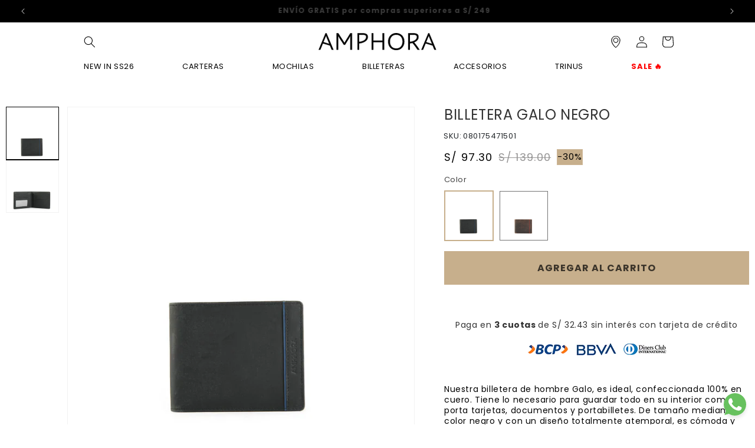

--- FILE ---
content_type: text/html; charset=utf-8
request_url: https://amphora.pe/products/billetera-galo-negro
body_size: 39687
content:
<!doctype html>
<html class="no-js" lang="es">
  <head>
    <meta charset="utf-8">
    <meta http-equiv="X-UA-Compatible" content="IE=edge">
    <meta name="viewport" content="width=device-width,initial-scale=1">
    <meta name="theme-color" content="">
    <link rel="canonical" href="https://amphora.pe/products/billetera-galo-negro">
    <!-- Google Tag Manager -->

    <script>
      (function (w, d, s, l, i) {
        w[l] = w[l] || [];
        w[l].push({ 'gtm.start': new Date().getTime(), event: 'gtm.js' });
        var f = d.getElementsByTagName(s)[0],
          j = d.createElement(s),
          dl = l != 'dataLayer' ? '&l=' + l : '';
        j.async = true;
        j.src = 'https://www.googletagmanager.com/gtm.js?id=' + i + dl;
        f.parentNode.insertBefore(j, f);
      })(window, document, 'script', 'dataLayer', 'GTM-5SKXPX4');
    </script>
    

    <!-- Flickity CSS -->
    <link href="//amphora.pe/cdn/shop/t/72/assets/flickity.min.css?v=88323263526099278761768236825" rel="stylesheet" type="text/css" media="all" />
    <!-- Flickity JS -->
    <script src="//amphora.pe/cdn/shop/t/72/assets/flickity.pkgd.min.js?v=183111025983394865341768236825" defer="defer"></script>

    <!-- End Google Tag Manager --><link rel="icon" type="image/png" href="//amphora.pe/cdn/shop/files/favicon_150x_598d88fc-c3a9-46c8-aca1-1bd703c1fe3a.jpg?crop=center&height=32&v=1707708609&width=32"><link rel="preconnect" href="https://fonts.shopifycdn.com" crossorigin><title>
      Billetera Galo Negro
 &ndash; Amphora Peru</title>

    
      <meta name="description" content="Nuestra billetera de hombre Galo, es ideal, confeccionada 100% en cuero. Tiene lo necesario para guardar todo en su interior como porta tarjetas, documentos y portabilletes. De tamaño mediana, color negro y con un diseño totalmente atemporal, es cómoda y minimalista.">
    

    

<meta property="og:site_name" content="Amphora Peru">
<meta property="og:url" content="https://amphora.pe/products/billetera-galo-negro">
<meta property="og:title" content="Billetera Galo Negro">
<meta property="og:type" content="product">
<meta property="og:description" content="Nuestra billetera de hombre Galo, es ideal, confeccionada 100% en cuero. Tiene lo necesario para guardar todo en su interior como porta tarjetas, documentos y portabilletes. De tamaño mediana, color negro y con un diseño totalmente atemporal, es cómoda y minimalista."><meta property="og:image" content="http://amphora.pe/cdn/shop/files/080175471501-1_9386e2a9-7359-4fcc-b4f1-fb7fced02a0a.jpg?v=1717688596">
  <meta property="og:image:secure_url" content="https://amphora.pe/cdn/shop/files/080175471501-1_9386e2a9-7359-4fcc-b4f1-fb7fced02a0a.jpg?v=1717688596">
  <meta property="og:image:width" content="1000">
  <meta property="og:image:height" content="1000"><meta property="og:price:amount" content="97.30">
  <meta property="og:price:currency" content="PEN"><meta name="twitter:card" content="summary_large_image">
<meta name="twitter:title" content="Billetera Galo Negro">
<meta name="twitter:description" content="Nuestra billetera de hombre Galo, es ideal, confeccionada 100% en cuero. Tiene lo necesario para guardar todo en su interior como porta tarjetas, documentos y portabilletes. De tamaño mediana, color negro y con un diseño totalmente atemporal, es cómoda y minimalista.">


    <script src="//amphora.pe/cdn/shop/t/72/assets/constants.js?v=58251544750838685771768236825" defer="defer"></script>
    <script src="//amphora.pe/cdn/shop/t/72/assets/pubsub.js?v=158357773527763999511768236825" defer="defer"></script>
    <script src="//amphora.pe/cdn/shop/t/72/assets/global.js?v=182030087603796292781768236825" defer="defer"></script><script src="//amphora.pe/cdn/shop/t/72/assets/animations.js?v=88693664871331136111768236825" defer="defer"></script><script>window.performance && window.performance.mark && window.performance.mark('shopify.content_for_header.start');</script><meta id="shopify-digital-wallet" name="shopify-digital-wallet" content="/68732289243/digital_wallets/dialog">
<link rel="alternate" type="application/json+oembed" href="https://amphora.pe/products/billetera-galo-negro.oembed">
<script async="async" src="/checkouts/internal/preloads.js?locale=es-PE"></script>
<script id="shopify-features" type="application/json">{"accessToken":"e1ff12857c4b05d4a7fee5195e8eea34","betas":["rich-media-storefront-analytics"],"domain":"amphora.pe","predictiveSearch":true,"shopId":68732289243,"locale":"es"}</script>
<script>var Shopify = Shopify || {};
Shopify.shop = "amphora-peru.myshopify.com";
Shopify.locale = "es";
Shopify.currency = {"active":"PEN","rate":"1.0"};
Shopify.country = "PE";
Shopify.theme = {"name":"Productivo 12.01.26","id":158232215771,"schema_name":"Dawn","schema_version":"12.0.0","theme_store_id":null,"role":"main"};
Shopify.theme.handle = "null";
Shopify.theme.style = {"id":null,"handle":null};
Shopify.cdnHost = "amphora.pe/cdn";
Shopify.routes = Shopify.routes || {};
Shopify.routes.root = "/";</script>
<script type="module">!function(o){(o.Shopify=o.Shopify||{}).modules=!0}(window);</script>
<script>!function(o){function n(){var o=[];function n(){o.push(Array.prototype.slice.apply(arguments))}return n.q=o,n}var t=o.Shopify=o.Shopify||{};t.loadFeatures=n(),t.autoloadFeatures=n()}(window);</script>
<script id="shop-js-analytics" type="application/json">{"pageType":"product"}</script>
<script defer="defer" async type="module" src="//amphora.pe/cdn/shopifycloud/shop-js/modules/v2/client.init-shop-cart-sync_-aut3ZVe.es.esm.js"></script>
<script defer="defer" async type="module" src="//amphora.pe/cdn/shopifycloud/shop-js/modules/v2/chunk.common_jR-HGkUL.esm.js"></script>
<script type="module">
  await import("//amphora.pe/cdn/shopifycloud/shop-js/modules/v2/client.init-shop-cart-sync_-aut3ZVe.es.esm.js");
await import("//amphora.pe/cdn/shopifycloud/shop-js/modules/v2/chunk.common_jR-HGkUL.esm.js");

  window.Shopify.SignInWithShop?.initShopCartSync?.({"fedCMEnabled":true,"windoidEnabled":true});

</script>
<script>(function() {
  var isLoaded = false;
  function asyncLoad() {
    if (isLoaded) return;
    isLoaded = true;
    var urls = ["https:\/\/cdn.hextom.com\/js\/eventpromotionbar.js?shop=amphora-peru.myshopify.com","https:\/\/cdn.hextom.com\/js\/ultimatesalesboost.js?shop=amphora-peru.myshopify.com"];
    for (var i = 0; i < urls.length; i++) {
      var s = document.createElement('script');
      s.type = 'text/javascript';
      s.async = true;
      s.src = urls[i];
      var x = document.getElementsByTagName('script')[0];
      x.parentNode.insertBefore(s, x);
    }
  };
  if(window.attachEvent) {
    window.attachEvent('onload', asyncLoad);
  } else {
    window.addEventListener('load', asyncLoad, false);
  }
})();</script>
<script id="__st">var __st={"a":68732289243,"offset":-18000,"reqid":"27995614-7ee7-453f-b093-da26b814fa65-1769011969","pageurl":"amphora.pe\/products\/billetera-galo-negro","u":"a8a2c927d94e","p":"product","rtyp":"product","rid":8356823793883};</script>
<script>window.ShopifyPaypalV4VisibilityTracking = true;</script>
<script id="captcha-bootstrap">!function(){'use strict';const t='contact',e='account',n='new_comment',o=[[t,t],['blogs',n],['comments',n],[t,'customer']],c=[[e,'customer_login'],[e,'guest_login'],[e,'recover_customer_password'],[e,'create_customer']],r=t=>t.map((([t,e])=>`form[action*='/${t}']:not([data-nocaptcha='true']) input[name='form_type'][value='${e}']`)).join(','),a=t=>()=>t?[...document.querySelectorAll(t)].map((t=>t.form)):[];function s(){const t=[...o],e=r(t);return a(e)}const i='password',u='form_key',d=['recaptcha-v3-token','g-recaptcha-response','h-captcha-response',i],f=()=>{try{return window.sessionStorage}catch{return}},m='__shopify_v',_=t=>t.elements[u];function p(t,e,n=!1){try{const o=window.sessionStorage,c=JSON.parse(o.getItem(e)),{data:r}=function(t){const{data:e,action:n}=t;return t[m]||n?{data:e,action:n}:{data:t,action:n}}(c);for(const[e,n]of Object.entries(r))t.elements[e]&&(t.elements[e].value=n);n&&o.removeItem(e)}catch(o){console.error('form repopulation failed',{error:o})}}const l='form_type',E='cptcha';function T(t){t.dataset[E]=!0}const w=window,h=w.document,L='Shopify',v='ce_forms',y='captcha';let A=!1;((t,e)=>{const n=(g='f06e6c50-85a8-45c8-87d0-21a2b65856fe',I='https://cdn.shopify.com/shopifycloud/storefront-forms-hcaptcha/ce_storefront_forms_captcha_hcaptcha.v1.5.2.iife.js',D={infoText:'Protegido por hCaptcha',privacyText:'Privacidad',termsText:'Términos'},(t,e,n)=>{const o=w[L][v],c=o.bindForm;if(c)return c(t,g,e,D).then(n);var r;o.q.push([[t,g,e,D],n]),r=I,A||(h.body.append(Object.assign(h.createElement('script'),{id:'captcha-provider',async:!0,src:r})),A=!0)});var g,I,D;w[L]=w[L]||{},w[L][v]=w[L][v]||{},w[L][v].q=[],w[L][y]=w[L][y]||{},w[L][y].protect=function(t,e){n(t,void 0,e),T(t)},Object.freeze(w[L][y]),function(t,e,n,w,h,L){const[v,y,A,g]=function(t,e,n){const i=e?o:[],u=t?c:[],d=[...i,...u],f=r(d),m=r(i),_=r(d.filter((([t,e])=>n.includes(e))));return[a(f),a(m),a(_),s()]}(w,h,L),I=t=>{const e=t.target;return e instanceof HTMLFormElement?e:e&&e.form},D=t=>v().includes(t);t.addEventListener('submit',(t=>{const e=I(t);if(!e)return;const n=D(e)&&!e.dataset.hcaptchaBound&&!e.dataset.recaptchaBound,o=_(e),c=g().includes(e)&&(!o||!o.value);(n||c)&&t.preventDefault(),c&&!n&&(function(t){try{if(!f())return;!function(t){const e=f();if(!e)return;const n=_(t);if(!n)return;const o=n.value;o&&e.removeItem(o)}(t);const e=Array.from(Array(32),(()=>Math.random().toString(36)[2])).join('');!function(t,e){_(t)||t.append(Object.assign(document.createElement('input'),{type:'hidden',name:u})),t.elements[u].value=e}(t,e),function(t,e){const n=f();if(!n)return;const o=[...t.querySelectorAll(`input[type='${i}']`)].map((({name:t})=>t)),c=[...d,...o],r={};for(const[a,s]of new FormData(t).entries())c.includes(a)||(r[a]=s);n.setItem(e,JSON.stringify({[m]:1,action:t.action,data:r}))}(t,e)}catch(e){console.error('failed to persist form',e)}}(e),e.submit())}));const S=(t,e)=>{t&&!t.dataset[E]&&(n(t,e.some((e=>e===t))),T(t))};for(const o of['focusin','change'])t.addEventListener(o,(t=>{const e=I(t);D(e)&&S(e,y())}));const B=e.get('form_key'),M=e.get(l),P=B&&M;t.addEventListener('DOMContentLoaded',(()=>{const t=y();if(P)for(const e of t)e.elements[l].value===M&&p(e,B);[...new Set([...A(),...v().filter((t=>'true'===t.dataset.shopifyCaptcha))])].forEach((e=>S(e,t)))}))}(h,new URLSearchParams(w.location.search),n,t,e,['guest_login'])})(!0,!0)}();</script>
<script integrity="sha256-4kQ18oKyAcykRKYeNunJcIwy7WH5gtpwJnB7kiuLZ1E=" data-source-attribution="shopify.loadfeatures" defer="defer" src="//amphora.pe/cdn/shopifycloud/storefront/assets/storefront/load_feature-a0a9edcb.js" crossorigin="anonymous"></script>
<script data-source-attribution="shopify.dynamic_checkout.dynamic.init">var Shopify=Shopify||{};Shopify.PaymentButton=Shopify.PaymentButton||{isStorefrontPortableWallets:!0,init:function(){window.Shopify.PaymentButton.init=function(){};var t=document.createElement("script");t.src="https://amphora.pe/cdn/shopifycloud/portable-wallets/latest/portable-wallets.es.js",t.type="module",document.head.appendChild(t)}};
</script>
<script data-source-attribution="shopify.dynamic_checkout.buyer_consent">
  function portableWalletsHideBuyerConsent(e){var t=document.getElementById("shopify-buyer-consent"),n=document.getElementById("shopify-subscription-policy-button");t&&n&&(t.classList.add("hidden"),t.setAttribute("aria-hidden","true"),n.removeEventListener("click",e))}function portableWalletsShowBuyerConsent(e){var t=document.getElementById("shopify-buyer-consent"),n=document.getElementById("shopify-subscription-policy-button");t&&n&&(t.classList.remove("hidden"),t.removeAttribute("aria-hidden"),n.addEventListener("click",e))}window.Shopify?.PaymentButton&&(window.Shopify.PaymentButton.hideBuyerConsent=portableWalletsHideBuyerConsent,window.Shopify.PaymentButton.showBuyerConsent=portableWalletsShowBuyerConsent);
</script>
<script data-source-attribution="shopify.dynamic_checkout.cart.bootstrap">document.addEventListener("DOMContentLoaded",(function(){function t(){return document.querySelector("shopify-accelerated-checkout-cart, shopify-accelerated-checkout")}if(t())Shopify.PaymentButton.init();else{new MutationObserver((function(e,n){t()&&(Shopify.PaymentButton.init(),n.disconnect())})).observe(document.body,{childList:!0,subtree:!0})}}));
</script>
<script id='scb4127' type='text/javascript' async='' src='https://amphora.pe/cdn/shopifycloud/privacy-banner/storefront-banner.js'></script><script id="sections-script" data-sections="header" defer="defer" src="//amphora.pe/cdn/shop/t/72/compiled_assets/scripts.js?v=6294"></script>
<script>window.performance && window.performance.mark && window.performance.mark('shopify.content_for_header.end');</script>


    <style data-shopify>
      @font-face {
  font-family: Poppins;
  font-weight: 400;
  font-style: normal;
  font-display: swap;
  src: url("//amphora.pe/cdn/fonts/poppins/poppins_n4.0ba78fa5af9b0e1a374041b3ceaadf0a43b41362.woff2") format("woff2"),
       url("//amphora.pe/cdn/fonts/poppins/poppins_n4.214741a72ff2596839fc9760ee7a770386cf16ca.woff") format("woff");
}

      @font-face {
  font-family: Poppins;
  font-weight: 700;
  font-style: normal;
  font-display: swap;
  src: url("//amphora.pe/cdn/fonts/poppins/poppins_n7.56758dcf284489feb014a026f3727f2f20a54626.woff2") format("woff2"),
       url("//amphora.pe/cdn/fonts/poppins/poppins_n7.f34f55d9b3d3205d2cd6f64955ff4b36f0cfd8da.woff") format("woff");
}

      @font-face {
  font-family: Poppins;
  font-weight: 400;
  font-style: italic;
  font-display: swap;
  src: url("//amphora.pe/cdn/fonts/poppins/poppins_i4.846ad1e22474f856bd6b81ba4585a60799a9f5d2.woff2") format("woff2"),
       url("//amphora.pe/cdn/fonts/poppins/poppins_i4.56b43284e8b52fc64c1fd271f289a39e8477e9ec.woff") format("woff");
}

      @font-face {
  font-family: Poppins;
  font-weight: 700;
  font-style: italic;
  font-display: swap;
  src: url("//amphora.pe/cdn/fonts/poppins/poppins_i7.42fd71da11e9d101e1e6c7932199f925f9eea42d.woff2") format("woff2"),
       url("//amphora.pe/cdn/fonts/poppins/poppins_i7.ec8499dbd7616004e21155106d13837fff4cf556.woff") format("woff");
}

      @font-face {
  font-family: Poppins;
  font-weight: 400;
  font-style: normal;
  font-display: swap;
  src: url("//amphora.pe/cdn/fonts/poppins/poppins_n4.0ba78fa5af9b0e1a374041b3ceaadf0a43b41362.woff2") format("woff2"),
       url("//amphora.pe/cdn/fonts/poppins/poppins_n4.214741a72ff2596839fc9760ee7a770386cf16ca.woff") format("woff");
}


      
        :root,
        .color-background-1 {
          --color-background: 255,255,255;
        
          --gradient-background: #ffffff;
        

        

        --color-foreground: 0,0,0;
        --color-background-contrast: 191,191,191;
        --color-shadow: 18,18,18;
        --color-button: 199,175,140;
        --color-button-text: 18,18,18;
        --color-secondary-button: 255,255,255;
        --color-secondary-button-text: 0,0,0;
        --color-link: 0,0,0;
        --color-badge-foreground: 0,0,0;
        --color-badge-background: 255,255,255;
        --color-badge-border: 0,0,0;
        --payment-terms-background-color: rgb(255 255 255);
      }
      
        
        .color-background-2 {
          --color-background: 216,216,216;
        
          --gradient-background: #d8d8d8;
        

        

        --color-foreground: 255,255,255;
        --color-background-contrast: 152,152,152;
        --color-shadow: 18,18,18;
        --color-button: 18,18,18;
        --color-button-text: 243,243,243;
        --color-secondary-button: 216,216,216;
        --color-secondary-button-text: 18,18,18;
        --color-link: 18,18,18;
        --color-badge-foreground: 255,255,255;
        --color-badge-background: 216,216,216;
        --color-badge-border: 255,255,255;
        --payment-terms-background-color: rgb(216 216 216);
      }
      
        
        .color-inverse {
          --color-background: 255,255,255;
        
          --gradient-background: #ffffff;
        

        

        --color-foreground: 18,18,18;
        --color-background-contrast: 191,191,191;
        --color-shadow: 18,18,18;
        --color-button: 255,255,255;
        --color-button-text: 221,220,0;
        --color-secondary-button: 255,255,255;
        --color-secondary-button-text: 221,220,0;
        --color-link: 221,220,0;
        --color-badge-foreground: 18,18,18;
        --color-badge-background: 255,255,255;
        --color-badge-border: 18,18,18;
        --payment-terms-background-color: rgb(255 255 255);
      }
      
        
        .color-accent-1 {
          --color-background: 252,252,252;
        
          --gradient-background: #fcfcfc;
        

        

        --color-foreground: 0,0,0;
        --color-background-contrast: 188,188,188;
        --color-shadow: 18,18,18;
        --color-button: 255,255,255;
        --color-button-text: 18,18,18;
        --color-secondary-button: 252,252,252;
        --color-secondary-button-text: 255,255,255;
        --color-link: 255,255,255;
        --color-badge-foreground: 0,0,0;
        --color-badge-background: 252,252,252;
        --color-badge-border: 0,0,0;
        --payment-terms-background-color: rgb(252 252 252);
      }
      
        
        .color-accent-2 {
          --color-background: 51,79,180;
        
          --gradient-background: #334fb4;
        

        

        --color-foreground: 255,255,255;
        --color-background-contrast: 23,35,81;
        --color-shadow: 18,18,18;
        --color-button: 255,255,255;
        --color-button-text: 51,79,180;
        --color-secondary-button: 51,79,180;
        --color-secondary-button-text: 255,255,255;
        --color-link: 255,255,255;
        --color-badge-foreground: 255,255,255;
        --color-badge-background: 51,79,180;
        --color-badge-border: 255,255,255;
        --payment-terms-background-color: rgb(51 79 180);
      }
      
        
        .color-scheme-d86fc81c-8d28-4ef1-9192-1ab6f039fad6 {
          --color-background: 255,255,255;
        
          --gradient-background: #ffffff;
        

        

        --color-foreground: 0,0,0;
        --color-background-contrast: 191,191,191;
        --color-shadow: 18,18,18;
        --color-button: 0,0,0;
        --color-button-text: 255,255,255;
        --color-secondary-button: 255,255,255;
        --color-secondary-button-text: 0,0,0;
        --color-link: 0,0,0;
        --color-badge-foreground: 0,0,0;
        --color-badge-background: 255,255,255;
        --color-badge-border: 0,0,0;
        --payment-terms-background-color: rgb(255 255 255);
      }
      
        
        .color-scheme-2e5b48bb-8de5-42bc-a9f7-6b02879e1689 {
          --color-background: 0,0,0;
        
          --gradient-background: #000000;
        

        

        --color-foreground: 255,255,255;
        --color-background-contrast: 128,128,128;
        --color-shadow: 18,18,18;
        --color-button: 199,175,140;
        --color-button-text: 18,18,18;
        --color-secondary-button: 0,0,0;
        --color-secondary-button-text: 0,0,0;
        --color-link: 0,0,0;
        --color-badge-foreground: 255,255,255;
        --color-badge-background: 0,0,0;
        --color-badge-border: 255,255,255;
        --payment-terms-background-color: rgb(0 0 0);
      }
      

      body, .color-background-1, .color-background-2, .color-inverse, .color-accent-1, .color-accent-2, .color-scheme-d86fc81c-8d28-4ef1-9192-1ab6f039fad6, .color-scheme-2e5b48bb-8de5-42bc-a9f7-6b02879e1689 {
        color: rgba(var(--color-foreground), 0.75);
        background-color: rgb(var(--color-background));
      }

      :root {
        --font-body-family: Poppins, sans-serif;
        --font-body-style: normal;
        --font-body-weight: 400;
        --font-body-weight-bold: 700;

        --font-heading-family: Poppins, sans-serif;
        --font-heading-style: normal;
        --font-heading-weight: 400;

        --font-body-scale: 1.0;
        --font-heading-scale: 1.0;

        --media-padding: px;
        --media-border-opacity: 0.05;
        --media-border-width: 1px;
        --media-radius: 0px;
        --media-shadow-opacity: 0.0;
        --media-shadow-horizontal-offset: 0px;
        --media-shadow-vertical-offset: 4px;
        --media-shadow-blur-radius: 5px;
        --media-shadow-visible: 0;

        --page-width: 140rem;
        --page-width-margin: 0rem;

        --product-card-image-padding: 0.0rem;
        --product-card-corner-radius: 0.0rem;
        --product-card-text-alignment: left;
        --product-card-border-width: 0.0rem;
        --product-card-border-opacity: 0.1;
        --product-card-shadow-opacity: 0.0;
        --product-card-shadow-visible: 0;
        --product-card-shadow-horizontal-offset: 0.0rem;
        --product-card-shadow-vertical-offset: 0.4rem;
        --product-card-shadow-blur-radius: 0.5rem;

        --collection-card-image-padding: 0.0rem;
        --collection-card-corner-radius: 0.0rem;
        --collection-card-text-alignment: left;
        --collection-card-border-width: 0.0rem;
        --collection-card-border-opacity: 0.1;
        --collection-card-shadow-opacity: 0.0;
        --collection-card-shadow-visible: 0;
        --collection-card-shadow-horizontal-offset: 0.0rem;
        --collection-card-shadow-vertical-offset: 0.4rem;
        --collection-card-shadow-blur-radius: 0.5rem;

        --blog-card-image-padding: 0.0rem;
        --blog-card-corner-radius: 0.0rem;
        --blog-card-text-alignment: left;
        --blog-card-border-width: 0.0rem;
        --blog-card-border-opacity: 0.1;
        --blog-card-shadow-opacity: 0.0;
        --blog-card-shadow-visible: 0;
        --blog-card-shadow-horizontal-offset: 0.0rem;
        --blog-card-shadow-vertical-offset: 0.4rem;
        --blog-card-shadow-blur-radius: 0.5rem;

        --badge-corner-radius: 0.0rem;

        --popup-border-width: 1px;
        --popup-border-opacity: 0.1;
        --popup-corner-radius: 0px;
        --popup-shadow-opacity: 0.05;
        --popup-shadow-horizontal-offset: 0px;
        --popup-shadow-vertical-offset: 4px;
        --popup-shadow-blur-radius: 5px;

        --drawer-border-width: 1px;
        --drawer-border-opacity: 0.1;
        --drawer-shadow-opacity: 0.0;
        --drawer-shadow-horizontal-offset: 0px;
        --drawer-shadow-vertical-offset: 4px;
        --drawer-shadow-blur-radius: 5px;

        --spacing-sections-desktop: 0px;
        --spacing-sections-mobile: 0px;

        --grid-desktop-vertical-spacing: 8px;
        --grid-desktop-horizontal-spacing: 8px;
        --grid-mobile-vertical-spacing: 4px;
        --grid-mobile-horizontal-spacing: 4px;

        --text-boxes-border-opacity: 0.1;
        --text-boxes-border-width: 0px;
        --text-boxes-radius: 0px;
        --text-boxes-shadow-opacity: 0.0;
        --text-boxes-shadow-visible: 0;
        --text-boxes-shadow-horizontal-offset: 0px;
        --text-boxes-shadow-vertical-offset: 4px;
        --text-boxes-shadow-blur-radius: 5px;

        --buttons-radius: 0px;
        --buttons-radius-outset: 0px;
        --buttons-border-width: 1px;
        --buttons-border-opacity: 1.0;
        --buttons-shadow-opacity: 0.0;
        --buttons-shadow-visible: 0;
        --buttons-shadow-horizontal-offset: 0px;
        --buttons-shadow-vertical-offset: 4px;
        --buttons-shadow-blur-radius: 5px;
        --buttons-border-offset: 0px;

        --inputs-radius: 0px;
        --inputs-border-width: 1px;
        --inputs-border-opacity: 0.55;
        --inputs-shadow-opacity: 0.0;
        --inputs-shadow-horizontal-offset: 0px;
        --inputs-margin-offset: 0px;
        --inputs-shadow-vertical-offset: 4px;
        --inputs-shadow-blur-radius: 5px;
        --inputs-radius-outset: 0px;

        --variant-pills-radius: 40px;
        --variant-pills-border-width: 1px;
        --variant-pills-border-opacity: 0.55;
        --variant-pills-shadow-opacity: 0.0;
        --variant-pills-shadow-horizontal-offset: 0px;
        --variant-pills-shadow-vertical-offset: 4px;
        --variant-pills-shadow-blur-radius: 5px;

        --badge-corner-radius: 0px;
        --discount-badge-bg-color: #c7af8c;
        --discount-badge-text-color: #000000;
        --badge-font-size-desktop: 12px;
        --badge-font-size-mobile: 9px;
      }

      *,
      *::before,
      *::after {
        box-sizing: inherit;
      }

      html {
        box-sizing: border-box;
        font-size: calc(var(--font-body-scale) * 62.5%);
        height: 100%;
      }

      body {
        display: grid;
        grid-template-rows: auto auto 1fr auto;
        grid-template-columns: 100%;
        min-height: 100%;
        margin: 0;
        font-size: 1.5rem;
        letter-spacing: 0.06rem;
        line-height: calc(1 + 0.8 / var(--font-body-scale));
        font-family: var(--font-body-family);
        font-style: var(--font-body-style);
        font-weight: var(--font-body-weight);
      }

      @media screen and (min-width: 750px) {
        body {
          font-size: 1.6rem;
        }
      }
    </style>

    <link href="//amphora.pe/cdn/shop/t/72/assets/base.css?v=156108203019303536281768236825" rel="stylesheet" type="text/css" media="all" />
<link rel="preload" as="font" href="//amphora.pe/cdn/fonts/poppins/poppins_n4.0ba78fa5af9b0e1a374041b3ceaadf0a43b41362.woff2" type="font/woff2" crossorigin><link rel="preload" as="font" href="//amphora.pe/cdn/fonts/poppins/poppins_n4.0ba78fa5af9b0e1a374041b3ceaadf0a43b41362.woff2" type="font/woff2" crossorigin><link
        rel="stylesheet"
        href="//amphora.pe/cdn/shop/t/72/assets/component-predictive-search.css?v=80054001512600543111768236825"
        media="print"
        onload="this.media='all'"
      ><script>
      document.documentElement.className = document.documentElement.className.replace('no-js', 'js');
      if (Shopify.designMode) {
        document.documentElement.classList.add('shopify-design-mode');
      }
    </script>
  <!-- BEGIN app block: shopify://apps/mercado-pago-antifraud-plus/blocks/embed-block/b19ea721-f94a-4308-bee5-0057c043bac5 -->
<!-- BEGIN app snippet: send-melidata-report --><script>
  const MLD_IS_DEV = false;
  const CART_TOKEN_KEY = 'cartToken';
  const USER_SESSION_ID_KEY = 'pf_user_session_id';
  const EVENT_TYPE = 'event';
  const MLD_PLATFORM_NAME = 'shopify';
  const PLATFORM_VERSION = '1.0.0';
  const MLD_PLUGIN_VERSION = '0.1.0';
  const NAVIGATION_DATA_PATH = 'pf/navigation_data';
  const MELIDATA_TRACKS_URL = 'https://api.mercadopago.com/v1/plugins/melidata/tracks';
  const BUSINESS_NAME = 'mercadopago';
  const MLD_MELI_SESSION_ID_KEY = 'meli_session_id';
  const EVENT_NAME = 'navigation_data'

  const SEND_MELIDATA_REPORT_NAME = MLD_IS_DEV ? 'send_melidata_report_test' : 'send_melidata_report';
  const SUCCESS_SENDING_MELIDATA_REPORT_VALUE = 'SUCCESS_SENDING_MELIDATA_REPORT';
  const FAILED_SENDING_MELIDATA_REPORT_VALUE = 'FAILED_SENDING_MELIDATA_REPORT';

  const userAgent = navigator.userAgent;
  const startTime = Date.now();
  const deviceId = sessionStorage.getItem(MLD_MELI_SESSION_ID_KEY) ?? '';
  const cartToken = localStorage.getItem(CART_TOKEN_KEY) ?? '';
  const userSessionId = generateUserSessionId();
  const shopId = __st?.a ?? '';
  const shopUrl = Shopify?.shop ?? '';
  const country = Shopify?.country ?? '';

  const siteIdMap = {
    BR: 'MLB',
    MX: 'MLM',
    CO: 'MCO',
    CL: 'MLC',
    UY: 'MLU',
    PE: 'MPE',
    AR: 'MLA',
  };

  function getSiteId() {
    return siteIdMap[country] ?? 'MLB';
  }

  function detectBrowser() {
    switch (true) {
      case /Edg/.test(userAgent):
        return 'Microsoft Edge';
      case /Chrome/.test(userAgent) && !/Edg/.test(userAgent):
        return 'Chrome';
      case /Firefox/.test(userAgent):
        return 'Firefox';
      case /Safari/.test(userAgent) && !/Chrome/.test(userAgent):
        return 'Safari';
      case /Opera/.test(userAgent) || /OPR/.test(userAgent):
        return 'Opera';
      case /Trident/.test(userAgent) || /MSIE/.test(userAgent):
        return 'Internet Explorer';
      case /Edge/.test(userAgent):
        return 'Microsoft Edge (Legacy)';
      default:
        return 'Unknown';
    }
  }

  function detectDevice() {
    switch (true) {
      case /android/i.test(userAgent):
        return '/mobile/android';
      case /iPad|iPhone|iPod/.test(userAgent):
        return '/mobile/ios';
      case /mobile/i.test(userAgent):
        return '/mobile';
      default:
        return '/web/desktop';
    }
  }

  function getPageTimeCount() {
    const endTime = Date.now();
    const timeSpent = endTime - startTime;
    return timeSpent;
  }

  function buildURLPath(fullUrl) {
    try {
      const url = new URL(fullUrl);
      return url.pathname;
    } catch (error) {
      return '';
    }
  }

  function generateUUID() {
    return 'pf-' + Date.now() + '-' + Math.random().toString(36).substring(2, 9);
  }

  function generateUserSessionId() {
    const uuid = generateUUID();
    const userSessionId = sessionStorage.getItem(USER_SESSION_ID_KEY);
    if (!userSessionId) {
      sessionStorage.setItem(USER_SESSION_ID_KEY, uuid);
      return uuid;
    }
    return userSessionId;
  }

  function sendMelidataReport() {
    try {
      const payload = {
        platform: {
          name: MLD_PLATFORM_NAME,
          version: PLATFORM_VERSION,
          uri: '/',
          location: '/',
        },
        plugin: {
          version: MLD_PLUGIN_VERSION,
        },
        user: {
          uid: userSessionId,
        },
        application: {
          business: BUSINESS_NAME,
          site_id: getSiteId(),
          version: PLATFORM_VERSION,
        },
        device: {
          platform: detectDevice(),
        },
        events: [
          {
            path: NAVIGATION_DATA_PATH,
            id: userSessionId,
            type: EVENT_TYPE,
            user_local_timestamp: new Date().toISOString(),
            metadata_type: EVENT_TYPE,
            metadata: {
              event: {
                element: 'window',
                action: 'load',
                target: 'body',
                label: EVENT_NAME,
              },
              configs: [
                {
                  config_name: 'page_time',
                  new_value: getPageTimeCount().toString(),
                },
                {
                  config_name: 'shop',
                  new_value: shopUrl,
                },
                {
                  config_name: 'shop_id',
                  new_value: String(shopId),
                },
                {
                  config_name: 'pf_user_session_id',
                  new_value: userSessionId,
                },
                {
                  config_name: 'current_page',
                  new_value: location.pathname,
                },
                {
                  config_name: 'last_page',
                  new_value: buildURLPath(document.referrer),
                },
                {
                  config_name: 'is_device_generated',
                  new_value: String(!!deviceId),
                },
                {
                  config_name: 'browser',
                  new_value: detectBrowser(),
                },
                {
                  config_name: 'cart_token',
                  new_value: cartToken.slice(1, -1),
                },
              ],
            },
          },
        ],
      };

      const success = navigator.sendBeacon(MELIDATA_TRACKS_URL, JSON.stringify(payload));
      if (success) {
        registerDatadogEvent(SEND_MELIDATA_REPORT_NAME, SUCCESS_SENDING_MELIDATA_REPORT_VALUE, `[${EVENT_NAME}]`, shopUrl);
      } else {
        registerDatadogEvent(SEND_MELIDATA_REPORT_NAME, FAILED_SENDING_MELIDATA_REPORT_VALUE, `[${EVENT_NAME}]`, shopUrl);
      }
    } catch (error) {
      registerDatadogEvent(SEND_MELIDATA_REPORT_NAME, FAILED_SENDING_MELIDATA_REPORT_VALUE, `[${EVENT_NAME}]: ${error}`, shopUrl);
    }
  }
  window.addEventListener('beforeunload', sendMelidataReport);
</script><!-- END app snippet -->
<!-- END app block --><!-- BEGIN app block: shopify://apps/retail-rocket-personalization/blocks/main-code/eb06115a-3169-4b5b-a921-16aac205bb7d -->
  
    
    <script type="text/javascript">
      var rrPartnerId = "5f7e22d997a52806c8f6103b";
      var rrApi = rrApi || {};
      var rrApiOnReady = rrApiOnReady || [];
      var rrDisabledCookies = false;
      (function (d) {
        var ref = d.getElementsByTagName('script')[0];
        var apiJs,
          apiJsId = 'rrApi-jssdk';
        if (d.getElementById(apiJsId)) return;
        apiJs = d.createElement('script');
        apiJs.id = apiJsId;
        apiJs.async = true;
        apiJs.src = '//cdn.retailrocket.net/content/javascript/tracking.js';
        ref.parentNode.insertBefore(apiJs, ref);
      })(document);
    </script>
  



<!-- END app block --><script src="https://cdn.shopify.com/extensions/019a9885-5cb8-7f04-b0fb-8a9d5cdad1c0/mercadopago-pf-app-132/assets/generate-meli-session-id.js" type="text/javascript" defer="defer"></script>
<script src="https://cdn.shopify.com/extensions/19689677-6488-4a31-adf3-fcf4359c5fd9/forms-2295/assets/shopify-forms-loader.js" type="text/javascript" defer="defer"></script>
<link href="https://monorail-edge.shopifysvc.com" rel="dns-prefetch">
<script>(function(){if ("sendBeacon" in navigator && "performance" in window) {try {var session_token_from_headers = performance.getEntriesByType('navigation')[0].serverTiming.find(x => x.name == '_s').description;} catch {var session_token_from_headers = undefined;}var session_cookie_matches = document.cookie.match(/_shopify_s=([^;]*)/);var session_token_from_cookie = session_cookie_matches && session_cookie_matches.length === 2 ? session_cookie_matches[1] : "";var session_token = session_token_from_headers || session_token_from_cookie || "";function handle_abandonment_event(e) {var entries = performance.getEntries().filter(function(entry) {return /monorail-edge.shopifysvc.com/.test(entry.name);});if (!window.abandonment_tracked && entries.length === 0) {window.abandonment_tracked = true;var currentMs = Date.now();var navigation_start = performance.timing.navigationStart;var payload = {shop_id: 68732289243,url: window.location.href,navigation_start,duration: currentMs - navigation_start,session_token,page_type: "product"};window.navigator.sendBeacon("https://monorail-edge.shopifysvc.com/v1/produce", JSON.stringify({schema_id: "online_store_buyer_site_abandonment/1.1",payload: payload,metadata: {event_created_at_ms: currentMs,event_sent_at_ms: currentMs}}));}}window.addEventListener('pagehide', handle_abandonment_event);}}());</script>
<script id="web-pixels-manager-setup">(function e(e,d,r,n,o){if(void 0===o&&(o={}),!Boolean(null===(a=null===(i=window.Shopify)||void 0===i?void 0:i.analytics)||void 0===a?void 0:a.replayQueue)){var i,a;window.Shopify=window.Shopify||{};var t=window.Shopify;t.analytics=t.analytics||{};var s=t.analytics;s.replayQueue=[],s.publish=function(e,d,r){return s.replayQueue.push([e,d,r]),!0};try{self.performance.mark("wpm:start")}catch(e){}var l=function(){var e={modern:/Edge?\/(1{2}[4-9]|1[2-9]\d|[2-9]\d{2}|\d{4,})\.\d+(\.\d+|)|Firefox\/(1{2}[4-9]|1[2-9]\d|[2-9]\d{2}|\d{4,})\.\d+(\.\d+|)|Chrom(ium|e)\/(9{2}|\d{3,})\.\d+(\.\d+|)|(Maci|X1{2}).+ Version\/(15\.\d+|(1[6-9]|[2-9]\d|\d{3,})\.\d+)([,.]\d+|)( \(\w+\)|)( Mobile\/\w+|) Safari\/|Chrome.+OPR\/(9{2}|\d{3,})\.\d+\.\d+|(CPU[ +]OS|iPhone[ +]OS|CPU[ +]iPhone|CPU IPhone OS|CPU iPad OS)[ +]+(15[._]\d+|(1[6-9]|[2-9]\d|\d{3,})[._]\d+)([._]\d+|)|Android:?[ /-](13[3-9]|1[4-9]\d|[2-9]\d{2}|\d{4,})(\.\d+|)(\.\d+|)|Android.+Firefox\/(13[5-9]|1[4-9]\d|[2-9]\d{2}|\d{4,})\.\d+(\.\d+|)|Android.+Chrom(ium|e)\/(13[3-9]|1[4-9]\d|[2-9]\d{2}|\d{4,})\.\d+(\.\d+|)|SamsungBrowser\/([2-9]\d|\d{3,})\.\d+/,legacy:/Edge?\/(1[6-9]|[2-9]\d|\d{3,})\.\d+(\.\d+|)|Firefox\/(5[4-9]|[6-9]\d|\d{3,})\.\d+(\.\d+|)|Chrom(ium|e)\/(5[1-9]|[6-9]\d|\d{3,})\.\d+(\.\d+|)([\d.]+$|.*Safari\/(?![\d.]+ Edge\/[\d.]+$))|(Maci|X1{2}).+ Version\/(10\.\d+|(1[1-9]|[2-9]\d|\d{3,})\.\d+)([,.]\d+|)( \(\w+\)|)( Mobile\/\w+|) Safari\/|Chrome.+OPR\/(3[89]|[4-9]\d|\d{3,})\.\d+\.\d+|(CPU[ +]OS|iPhone[ +]OS|CPU[ +]iPhone|CPU IPhone OS|CPU iPad OS)[ +]+(10[._]\d+|(1[1-9]|[2-9]\d|\d{3,})[._]\d+)([._]\d+|)|Android:?[ /-](13[3-9]|1[4-9]\d|[2-9]\d{2}|\d{4,})(\.\d+|)(\.\d+|)|Mobile Safari.+OPR\/([89]\d|\d{3,})\.\d+\.\d+|Android.+Firefox\/(13[5-9]|1[4-9]\d|[2-9]\d{2}|\d{4,})\.\d+(\.\d+|)|Android.+Chrom(ium|e)\/(13[3-9]|1[4-9]\d|[2-9]\d{2}|\d{4,})\.\d+(\.\d+|)|Android.+(UC? ?Browser|UCWEB|U3)[ /]?(15\.([5-9]|\d{2,})|(1[6-9]|[2-9]\d|\d{3,})\.\d+)\.\d+|SamsungBrowser\/(5\.\d+|([6-9]|\d{2,})\.\d+)|Android.+MQ{2}Browser\/(14(\.(9|\d{2,})|)|(1[5-9]|[2-9]\d|\d{3,})(\.\d+|))(\.\d+|)|K[Aa][Ii]OS\/(3\.\d+|([4-9]|\d{2,})\.\d+)(\.\d+|)/},d=e.modern,r=e.legacy,n=navigator.userAgent;return n.match(d)?"modern":n.match(r)?"legacy":"unknown"}(),u="modern"===l?"modern":"legacy",c=(null!=n?n:{modern:"",legacy:""})[u],f=function(e){return[e.baseUrl,"/wpm","/b",e.hashVersion,"modern"===e.buildTarget?"m":"l",".js"].join("")}({baseUrl:d,hashVersion:r,buildTarget:u}),m=function(e){var d=e.version,r=e.bundleTarget,n=e.surface,o=e.pageUrl,i=e.monorailEndpoint;return{emit:function(e){var a=e.status,t=e.errorMsg,s=(new Date).getTime(),l=JSON.stringify({metadata:{event_sent_at_ms:s},events:[{schema_id:"web_pixels_manager_load/3.1",payload:{version:d,bundle_target:r,page_url:o,status:a,surface:n,error_msg:t},metadata:{event_created_at_ms:s}}]});if(!i)return console&&console.warn&&console.warn("[Web Pixels Manager] No Monorail endpoint provided, skipping logging."),!1;try{return self.navigator.sendBeacon.bind(self.navigator)(i,l)}catch(e){}var u=new XMLHttpRequest;try{return u.open("POST",i,!0),u.setRequestHeader("Content-Type","text/plain"),u.send(l),!0}catch(e){return console&&console.warn&&console.warn("[Web Pixels Manager] Got an unhandled error while logging to Monorail."),!1}}}}({version:r,bundleTarget:l,surface:e.surface,pageUrl:self.location.href,monorailEndpoint:e.monorailEndpoint});try{o.browserTarget=l,function(e){var d=e.src,r=e.async,n=void 0===r||r,o=e.onload,i=e.onerror,a=e.sri,t=e.scriptDataAttributes,s=void 0===t?{}:t,l=document.createElement("script"),u=document.querySelector("head"),c=document.querySelector("body");if(l.async=n,l.src=d,a&&(l.integrity=a,l.crossOrigin="anonymous"),s)for(var f in s)if(Object.prototype.hasOwnProperty.call(s,f))try{l.dataset[f]=s[f]}catch(e){}if(o&&l.addEventListener("load",o),i&&l.addEventListener("error",i),u)u.appendChild(l);else{if(!c)throw new Error("Did not find a head or body element to append the script");c.appendChild(l)}}({src:f,async:!0,onload:function(){if(!function(){var e,d;return Boolean(null===(d=null===(e=window.Shopify)||void 0===e?void 0:e.analytics)||void 0===d?void 0:d.initialized)}()){var d=window.webPixelsManager.init(e)||void 0;if(d){var r=window.Shopify.analytics;r.replayQueue.forEach((function(e){var r=e[0],n=e[1],o=e[2];d.publishCustomEvent(r,n,o)})),r.replayQueue=[],r.publish=d.publishCustomEvent,r.visitor=d.visitor,r.initialized=!0}}},onerror:function(){return m.emit({status:"failed",errorMsg:"".concat(f," has failed to load")})},sri:function(e){var d=/^sha384-[A-Za-z0-9+/=]+$/;return"string"==typeof e&&d.test(e)}(c)?c:"",scriptDataAttributes:o}),m.emit({status:"loading"})}catch(e){m.emit({status:"failed",errorMsg:(null==e?void 0:e.message)||"Unknown error"})}}})({shopId: 68732289243,storefrontBaseUrl: "https://amphora.pe",extensionsBaseUrl: "https://extensions.shopifycdn.com/cdn/shopifycloud/web-pixels-manager",monorailEndpoint: "https://monorail-edge.shopifysvc.com/unstable/produce_batch",surface: "storefront-renderer",enabledBetaFlags: ["2dca8a86"],webPixelsConfigList: [{"id":"1049362651","configuration":"{\"shopUrl\":\"amphora-peru.myshopify.com\"}","eventPayloadVersion":"v1","runtimeContext":"STRICT","scriptVersion":"c581e5437ee132f6ac1ad175a6693233","type":"APP","apiClientId":109149454337,"privacyPurposes":["ANALYTICS","MARKETING","SALE_OF_DATA"],"dataSharingAdjustments":{"protectedCustomerApprovalScopes":["read_customer_personal_data"]}},{"id":"497156315","configuration":"{\"config\":\"{\\\"pixel_id\\\":\\\"G-ZGMW8FZYC6\\\",\\\"target_country\\\":\\\"PE\\\",\\\"gtag_events\\\":[{\\\"type\\\":\\\"begin_checkout\\\",\\\"action_label\\\":[\\\"G-ZGMW8FZYC6\\\",\\\"AW-368676586\\\/LXEcCMfZq_8ZEOqd5q8B\\\"]},{\\\"type\\\":\\\"search\\\",\\\"action_label\\\":[\\\"G-ZGMW8FZYC6\\\",\\\"AW-368676586\\\/IAO_CMHZq_8ZEOqd5q8B\\\"]},{\\\"type\\\":\\\"view_item\\\",\\\"action_label\\\":[\\\"G-ZGMW8FZYC6\\\",\\\"AW-368676586\\\/Y8nuCL7Zq_8ZEOqd5q8B\\\",\\\"MC-YMEX8GX05V\\\"]},{\\\"type\\\":\\\"purchase\\\",\\\"action_label\\\":[\\\"G-ZGMW8FZYC6\\\",\\\"AW-368676586\\\/fOvRCLjZq_8ZEOqd5q8B\\\",\\\"MC-YMEX8GX05V\\\"]},{\\\"type\\\":\\\"page_view\\\",\\\"action_label\\\":[\\\"G-ZGMW8FZYC6\\\",\\\"AW-368676586\\\/rWBlCLvZq_8ZEOqd5q8B\\\",\\\"MC-YMEX8GX05V\\\"]},{\\\"type\\\":\\\"add_payment_info\\\",\\\"action_label\\\":[\\\"G-ZGMW8FZYC6\\\",\\\"AW-368676586\\\/oz7RCMrZq_8ZEOqd5q8B\\\"]},{\\\"type\\\":\\\"add_to_cart\\\",\\\"action_label\\\":[\\\"G-ZGMW8FZYC6\\\",\\\"AW-368676586\\\/Bb3UCMTZq_8ZEOqd5q8B\\\"]}],\\\"enable_monitoring_mode\\\":false}\"}","eventPayloadVersion":"v1","runtimeContext":"OPEN","scriptVersion":"b2a88bafab3e21179ed38636efcd8a93","type":"APP","apiClientId":1780363,"privacyPurposes":[],"dataSharingAdjustments":{"protectedCustomerApprovalScopes":["read_customer_address","read_customer_email","read_customer_name","read_customer_personal_data","read_customer_phone"]}},{"id":"179175643","configuration":"{\"pixel_id\":\"176583757408627\",\"pixel_type\":\"facebook_pixel\"}","eventPayloadVersion":"v1","runtimeContext":"OPEN","scriptVersion":"ca16bc87fe92b6042fbaa3acc2fbdaa6","type":"APP","apiClientId":2329312,"privacyPurposes":["ANALYTICS","MARKETING","SALE_OF_DATA"],"dataSharingAdjustments":{"protectedCustomerApprovalScopes":["read_customer_address","read_customer_email","read_customer_name","read_customer_personal_data","read_customer_phone"]}},{"id":"41287899","eventPayloadVersion":"1","runtimeContext":"LAX","scriptVersion":"2","type":"CUSTOM","privacyPurposes":["ANALYTICS","MARKETING","SALE_OF_DATA"],"name":"Pixel Retail Rocket"},{"id":"53248219","eventPayloadVersion":"1","runtimeContext":"LAX","scriptVersion":"1","type":"CUSTOM","privacyPurposes":["ANALYTICS","MARKETING","SALE_OF_DATA"],"name":"Google Ads Purchase"},{"id":"120488155","eventPayloadVersion":"1","runtimeContext":"LAX","scriptVersion":"3","type":"CUSTOM","privacyPurposes":["ANALYTICS","MARKETING","SALE_OF_DATA"],"name":"RRocket get mail pedido abando"},{"id":"shopify-app-pixel","configuration":"{}","eventPayloadVersion":"v1","runtimeContext":"STRICT","scriptVersion":"0450","apiClientId":"shopify-pixel","type":"APP","privacyPurposes":["ANALYTICS","MARKETING"]},{"id":"shopify-custom-pixel","eventPayloadVersion":"v1","runtimeContext":"LAX","scriptVersion":"0450","apiClientId":"shopify-pixel","type":"CUSTOM","privacyPurposes":["ANALYTICS","MARKETING"]}],isMerchantRequest: false,initData: {"shop":{"name":"Amphora Peru","paymentSettings":{"currencyCode":"PEN"},"myshopifyDomain":"amphora-peru.myshopify.com","countryCode":"PE","storefrontUrl":"https:\/\/amphora.pe"},"customer":null,"cart":null,"checkout":null,"productVariants":[{"price":{"amount":97.3,"currencyCode":"PEN"},"product":{"title":"Billetera Galo Negro","vendor":"Amphora","id":"8356823793883","untranslatedTitle":"Billetera Galo Negro","url":"\/products\/billetera-galo-negro","type":"BILLETERAS"},"id":"45217916715227","image":{"src":"\/\/amphora.pe\/cdn\/shop\/files\/080175471501-1_9386e2a9-7359-4fcc-b4f1-fb7fced02a0a.jpg?v=1717688596"},"sku":"080175471501","title":"NEGRO","untranslatedTitle":"NEGRO"}],"purchasingCompany":null},},"https://amphora.pe/cdn","fcfee988w5aeb613cpc8e4bc33m6693e112",{"modern":"","legacy":""},{"shopId":"68732289243","storefrontBaseUrl":"https:\/\/amphora.pe","extensionBaseUrl":"https:\/\/extensions.shopifycdn.com\/cdn\/shopifycloud\/web-pixels-manager","surface":"storefront-renderer","enabledBetaFlags":"[\"2dca8a86\"]","isMerchantRequest":"false","hashVersion":"fcfee988w5aeb613cpc8e4bc33m6693e112","publish":"custom","events":"[[\"page_viewed\",{}],[\"product_viewed\",{\"productVariant\":{\"price\":{\"amount\":97.3,\"currencyCode\":\"PEN\"},\"product\":{\"title\":\"Billetera Galo Negro\",\"vendor\":\"Amphora\",\"id\":\"8356823793883\",\"untranslatedTitle\":\"Billetera Galo Negro\",\"url\":\"\/products\/billetera-galo-negro\",\"type\":\"BILLETERAS\"},\"id\":\"45217916715227\",\"image\":{\"src\":\"\/\/amphora.pe\/cdn\/shop\/files\/080175471501-1_9386e2a9-7359-4fcc-b4f1-fb7fced02a0a.jpg?v=1717688596\"},\"sku\":\"080175471501\",\"title\":\"NEGRO\",\"untranslatedTitle\":\"NEGRO\"}}]]"});</script><script>
  window.ShopifyAnalytics = window.ShopifyAnalytics || {};
  window.ShopifyAnalytics.meta = window.ShopifyAnalytics.meta || {};
  window.ShopifyAnalytics.meta.currency = 'PEN';
  var meta = {"product":{"id":8356823793883,"gid":"gid:\/\/shopify\/Product\/8356823793883","vendor":"Amphora","type":"BILLETERAS","handle":"billetera-galo-negro","variants":[{"id":45217916715227,"price":9730,"name":"Billetera Galo Negro - NEGRO","public_title":"NEGRO","sku":"080175471501"}],"remote":false},"page":{"pageType":"product","resourceType":"product","resourceId":8356823793883,"requestId":"27995614-7ee7-453f-b093-da26b814fa65-1769011969"}};
  for (var attr in meta) {
    window.ShopifyAnalytics.meta[attr] = meta[attr];
  }
</script>
<script class="analytics">
  (function () {
    var customDocumentWrite = function(content) {
      var jquery = null;

      if (window.jQuery) {
        jquery = window.jQuery;
      } else if (window.Checkout && window.Checkout.$) {
        jquery = window.Checkout.$;
      }

      if (jquery) {
        jquery('body').append(content);
      }
    };

    var hasLoggedConversion = function(token) {
      if (token) {
        return document.cookie.indexOf('loggedConversion=' + token) !== -1;
      }
      return false;
    }

    var setCookieIfConversion = function(token) {
      if (token) {
        var twoMonthsFromNow = new Date(Date.now());
        twoMonthsFromNow.setMonth(twoMonthsFromNow.getMonth() + 2);

        document.cookie = 'loggedConversion=' + token + '; expires=' + twoMonthsFromNow;
      }
    }

    var trekkie = window.ShopifyAnalytics.lib = window.trekkie = window.trekkie || [];
    if (trekkie.integrations) {
      return;
    }
    trekkie.methods = [
      'identify',
      'page',
      'ready',
      'track',
      'trackForm',
      'trackLink'
    ];
    trekkie.factory = function(method) {
      return function() {
        var args = Array.prototype.slice.call(arguments);
        args.unshift(method);
        trekkie.push(args);
        return trekkie;
      };
    };
    for (var i = 0; i < trekkie.methods.length; i++) {
      var key = trekkie.methods[i];
      trekkie[key] = trekkie.factory(key);
    }
    trekkie.load = function(config) {
      trekkie.config = config || {};
      trekkie.config.initialDocumentCookie = document.cookie;
      var first = document.getElementsByTagName('script')[0];
      var script = document.createElement('script');
      script.type = 'text/javascript';
      script.onerror = function(e) {
        var scriptFallback = document.createElement('script');
        scriptFallback.type = 'text/javascript';
        scriptFallback.onerror = function(error) {
                var Monorail = {
      produce: function produce(monorailDomain, schemaId, payload) {
        var currentMs = new Date().getTime();
        var event = {
          schema_id: schemaId,
          payload: payload,
          metadata: {
            event_created_at_ms: currentMs,
            event_sent_at_ms: currentMs
          }
        };
        return Monorail.sendRequest("https://" + monorailDomain + "/v1/produce", JSON.stringify(event));
      },
      sendRequest: function sendRequest(endpointUrl, payload) {
        // Try the sendBeacon API
        if (window && window.navigator && typeof window.navigator.sendBeacon === 'function' && typeof window.Blob === 'function' && !Monorail.isIos12()) {
          var blobData = new window.Blob([payload], {
            type: 'text/plain'
          });

          if (window.navigator.sendBeacon(endpointUrl, blobData)) {
            return true;
          } // sendBeacon was not successful

        } // XHR beacon

        var xhr = new XMLHttpRequest();

        try {
          xhr.open('POST', endpointUrl);
          xhr.setRequestHeader('Content-Type', 'text/plain');
          xhr.send(payload);
        } catch (e) {
          console.log(e);
        }

        return false;
      },
      isIos12: function isIos12() {
        return window.navigator.userAgent.lastIndexOf('iPhone; CPU iPhone OS 12_') !== -1 || window.navigator.userAgent.lastIndexOf('iPad; CPU OS 12_') !== -1;
      }
    };
    Monorail.produce('monorail-edge.shopifysvc.com',
      'trekkie_storefront_load_errors/1.1',
      {shop_id: 68732289243,
      theme_id: 158232215771,
      app_name: "storefront",
      context_url: window.location.href,
      source_url: "//amphora.pe/cdn/s/trekkie.storefront.cd680fe47e6c39ca5d5df5f0a32d569bc48c0f27.min.js"});

        };
        scriptFallback.async = true;
        scriptFallback.src = '//amphora.pe/cdn/s/trekkie.storefront.cd680fe47e6c39ca5d5df5f0a32d569bc48c0f27.min.js';
        first.parentNode.insertBefore(scriptFallback, first);
      };
      script.async = true;
      script.src = '//amphora.pe/cdn/s/trekkie.storefront.cd680fe47e6c39ca5d5df5f0a32d569bc48c0f27.min.js';
      first.parentNode.insertBefore(script, first);
    };
    trekkie.load(
      {"Trekkie":{"appName":"storefront","development":false,"defaultAttributes":{"shopId":68732289243,"isMerchantRequest":null,"themeId":158232215771,"themeCityHash":"17418760876650804606","contentLanguage":"es","currency":"PEN"},"isServerSideCookieWritingEnabled":true,"monorailRegion":"shop_domain","enabledBetaFlags":["65f19447"]},"Session Attribution":{},"S2S":{"facebookCapiEnabled":true,"source":"trekkie-storefront-renderer","apiClientId":580111}}
    );

    var loaded = false;
    trekkie.ready(function() {
      if (loaded) return;
      loaded = true;

      window.ShopifyAnalytics.lib = window.trekkie;

      var originalDocumentWrite = document.write;
      document.write = customDocumentWrite;
      try { window.ShopifyAnalytics.merchantGoogleAnalytics.call(this); } catch(error) {};
      document.write = originalDocumentWrite;

      window.ShopifyAnalytics.lib.page(null,{"pageType":"product","resourceType":"product","resourceId":8356823793883,"requestId":"27995614-7ee7-453f-b093-da26b814fa65-1769011969","shopifyEmitted":true});

      var match = window.location.pathname.match(/checkouts\/(.+)\/(thank_you|post_purchase)/)
      var token = match? match[1]: undefined;
      if (!hasLoggedConversion(token)) {
        setCookieIfConversion(token);
        window.ShopifyAnalytics.lib.track("Viewed Product",{"currency":"PEN","variantId":45217916715227,"productId":8356823793883,"productGid":"gid:\/\/shopify\/Product\/8356823793883","name":"Billetera Galo Negro - NEGRO","price":"97.30","sku":"080175471501","brand":"Amphora","variant":"NEGRO","category":"BILLETERAS","nonInteraction":true,"remote":false},undefined,undefined,{"shopifyEmitted":true});
      window.ShopifyAnalytics.lib.track("monorail:\/\/trekkie_storefront_viewed_product\/1.1",{"currency":"PEN","variantId":45217916715227,"productId":8356823793883,"productGid":"gid:\/\/shopify\/Product\/8356823793883","name":"Billetera Galo Negro - NEGRO","price":"97.30","sku":"080175471501","brand":"Amphora","variant":"NEGRO","category":"BILLETERAS","nonInteraction":true,"remote":false,"referer":"https:\/\/amphora.pe\/products\/billetera-galo-negro"});
      }
    });


        var eventsListenerScript = document.createElement('script');
        eventsListenerScript.async = true;
        eventsListenerScript.src = "//amphora.pe/cdn/shopifycloud/storefront/assets/shop_events_listener-3da45d37.js";
        document.getElementsByTagName('head')[0].appendChild(eventsListenerScript);

})();</script>
<script
  defer
  src="https://amphora.pe/cdn/shopifycloud/perf-kit/shopify-perf-kit-3.0.4.min.js"
  data-application="storefront-renderer"
  data-shop-id="68732289243"
  data-render-region="gcp-us-central1"
  data-page-type="product"
  data-theme-instance-id="158232215771"
  data-theme-name="Dawn"
  data-theme-version="12.0.0"
  data-monorail-region="shop_domain"
  data-resource-timing-sampling-rate="10"
  data-shs="true"
  data-shs-beacon="true"
  data-shs-export-with-fetch="true"
  data-shs-logs-sample-rate="1"
  data-shs-beacon-endpoint="https://amphora.pe/api/collect"
></script>
</head>

  <body class="gradient">

    <a class="skip-to-content-link button visually-hidden" href="#MainContent">
      Ir directamente al contenido
    </a>

<link href="//amphora.pe/cdn/shop/t/72/assets/quantity-popover.css?v=25699688803983066351768236825" rel="stylesheet" type="text/css" media="all" />
<link href="//amphora.pe/cdn/shop/t/72/assets/cart-recommendations.css?v=73125220415142981221768236825" rel="stylesheet" type="text/css" media="all" />
<link href="//amphora.pe/cdn/shop/t/72/assets/component-card.css?v=19738322477224125321768236825" rel="stylesheet" type="text/css" media="all" />
<link href="//amphora.pe/cdn/shop/t/72/assets/swiper-bundle.min.css?v=150607349129074780301768236825" rel="stylesheet" type="text/css" media="all" />
<script src="//amphora.pe/cdn/shop/t/72/assets/swiper-bundle.min.js?v=32209245961094608971768236825" defer="defer"></script>

<script src="//amphora.pe/cdn/shop/t/72/assets/cart.js?v=172797090989015833311768236825" defer="defer"></script>
<script src="//amphora.pe/cdn/shop/t/72/assets/quantity-popover.js?v=19455713230017000861768236825" defer="defer"></script>

<style>
  .drawer {
    visibility: hidden;
  }
</style>

<cart-drawer class="drawer is-empty">
  <div id="CartDrawer" class="cart-drawer">
    <div id="CartDrawer-Overlay" class="cart-drawer__overlay"></div>
    <div
      class="drawer__inner gradient color-background-1"
      role="dialog"
      aria-modal="true"
      aria-label="Tu carrito"
      tabindex="-1"
    ><div class="drawer__inner-empty">
          <div class="cart-drawer__warnings center">
            <div class="cart-drawer__empty-content">
              <h2 class="cart__empty-text">Tu carrito esta vacío</h2>
              <button
                class="drawer__close"
                type="button"
                onclick="this.closest('cart-drawer').close()"
                aria-label="Cerrar"
              >
                <svg
  xmlns="http://www.w3.org/2000/svg"
  aria-hidden="true"
  focusable="false"
  class="icon icon-close"
  fill="none"
  viewBox="0 0 18 17"
>
  <path d="M.865 15.978a.5.5 0 00.707.707l7.433-7.431 7.579 7.282a.501.501 0 00.846-.37.5.5 0 00-.153-.351L9.712 8.546l7.417-7.416a.5.5 0 10-.707-.708L8.991 7.853 1.413.573a.5.5 0 10-.693.72l7.563 7.268-7.418 7.417z" fill="currentColor">
</svg>

              </button>
              <a href="/collections/all" class="button">
                Seguir comprando
              </a><p class="cart__login-title h3">¿Tienes una cuenta?</p>
                <p class="cart__login-paragraph">
                  <a href="/account/login" class="link underlined-link">Inicia sesión</a> para finalizar tus compras con mayor rapidez.
                </p></div>
          </div></div><div class="drawer__header">
        <h2 class="drawer__heading">Tu carrito</h2>
        <button
          class="drawer__close"
          type="button"
          onclick="this.closest('cart-drawer').close()"
          aria-label="Cerrar"
        >
          <svg
  xmlns="http://www.w3.org/2000/svg"
  aria-hidden="true"
  focusable="false"
  class="icon icon-close"
  fill="none"
  viewBox="0 0 18 17"
>
  <path d="M.865 15.978a.5.5 0 00.707.707l7.433-7.431 7.579 7.282a.501.501 0 00.846-.37.5.5 0 00-.153-.351L9.712 8.546l7.417-7.416a.5.5 0 10-.707-.708L8.991 7.853 1.413.573a.5.5 0 10-.693.72l7.563 7.268-7.418 7.417z" fill="currentColor">
</svg>

        </button>
      </div>
      <cart-drawer-items
        
          class=" is-empty"
        
      >
        <form
          action="/cart"
          id="CartDrawer-Form"
          class="cart__contents cart-drawer__form"
          method="post"
        >
          <div id="CartDrawer-CartItems" class="drawer__contents js-contents"><p id="CartDrawer-LiveRegionText" class="visually-hidden" role="status"></p>
            <p id="CartDrawer-LineItemStatus" class="visually-hidden" aria-hidden="true" role="status">
              Cargando...
            </p>
          </div>
          <div id="CartDrawer-CartErrors" role="alert"></div>
        </form>
        <div  class="product-recommendations"> 
                  <div id="cart-recommendations" data-product-id=""></div>  
        </div>
      </cart-drawer-items>
      <div class="drawer__footer"><!-- Start blocks -->
        <!-- Subtotals -->

        <div class="cart-drawer__footer" >
          <div></div>

          <div class="totals" role="status">
            <h2 class="totals__total">Total estimado</h2>
            <p class="totals__total-value">S/ 0.00 PEN</p>
          </div>

          <small class="tax-note caption-large rte">
            
</small>
        </div>

        <!-- CTAs -->

        <div class="cart__ctas" >
          <noscript>
            <button type="submit" class="cart__update-button button button--secondary" form="CartDrawer-Form">
              Actualizar
            </button>
          </noscript>
         
            <a class="cart__checkout-button button" href="/cart"> Pagar </a></div>
      </div>
    </div>
  </div>
</cart-drawer>

<script>
  document.addEventListener("DOMContentLoaded", function () {
    const recommendationsContainer = document.getElementById("cart-recommendations");
    if (!recommendationsContainer) return;
    const productId = recommendationsContainer.dataset.productId;
    if (!productId) return;
  
    fetch(`/recommendations/products.json?product_id=${productId}&limit=5`)
      .then(response => response.json())
      .then(data => {
        if (!data.products || data.products.length === 0) return;
  
        let sliderHTML = `
          <div class="recommended-products-wrapper">
            <h3>También podría interesarte</h3>
            <div class="swiper-container">
              <div class="swiper-wrapper">
        `;
        data.products.forEach(product => {
          const displayPrice = "S/ " + (parseFloat(product.price) / 100).toFixed(2);
          sliderHTML += `
            <div class="swiper-slide">
              <a href="${product.url}">
                <img src="${product.featured_image}" alt="${product.title}" width="150">
                <p class="product-title-recommendations">${product.title}</p>
                <p class="product-price-recommendations">${displayPrice}</p>
              </a>
            </div>
          `;
        });
        sliderHTML += `
              </div>
              <div class="swiper-button-prev" aria-label="Anterior"></div>
              <div class="swiper-button-next" aria-label="Siguiente"></div>
            </div>
          </div>
        `;
        recommendationsContainer.innerHTML = sliderHTML;
  
        // Inicializar Swiper con 2.5 slides por vista
         new Swiper('.swiper-container', {
          slidesPerView: 'auto',
          spaceBetween: 10,
          navigation: {
            nextEl: '.swiper-button-next',
            prevEl: '.swiper-button-prev'
          },
           slidesPerGroup: 1, 
           roundLengths: true,
        });
      })
      .catch(error => console.error("Error obteniendo recomendaciones:", error));
  });
</script>

<script>
  function term(hil) {
    if (hil.checked) {
      document.querySelector('#CartDrawer-Checkout').disabled = false;
      document.querySelector('#checkout').disabled = false;
    } else {
      document.querySelector('#CartDrawer-Checkout').disabled = true;
      document.querySelector('#checkout').disabled = true;
    }
  }
  document.addEventListener('DOMContentLoaded', function () {
    function isIE() {
      const ua = window.navigator.userAgent;
      const msie = ua.indexOf('MSIE ');
      const trident = ua.indexOf('Trident/');

      return msie > 0 || trident > 0;
    }

    if (!isIE()) return;
    const cartSubmitInput = document.createElement('input');
    cartSubmitInput.setAttribute('name', 'checkout');
    cartSubmitInput.setAttribute('type', 'hidden');
    document.querySelector('#cart').appendChild(cartSubmitInput);
    document.querySelector('#checkout').addEventListener('click', function (event) {
      document.querySelector('#cart').submit();
    });
  });
</script>
<!-- BEGIN sections: header-group -->
<div id="shopify-section-sections--21292014469339__announcement-bar" class="shopify-section shopify-section-group-header-group announcement-bar-section"><link href="//amphora.pe/cdn/shop/t/72/assets/component-slideshow.css?v=152167928744618303861768236825" rel="stylesheet" type="text/css" media="all" />
<link href="//amphora.pe/cdn/shop/t/72/assets/component-slider.css?v=164473498265520959331768236825" rel="stylesheet" type="text/css" media="all" />

  <link href="//amphora.pe/cdn/shop/t/72/assets/component-list-social.css?v=109485214386541772201768236825" rel="stylesheet" type="text/css" media="all" />


<div
  class="utility-bar color-scheme-2e5b48bb-8de5-42bc-a9f7-6b02879e1689 gradient utility-bar--bottom-border"
  
>
  <div class="page-width utility-bar__grid"><slideshow-component
        class="announcement-bar"
        role="region"
        aria-roledescription="Carrusel"
        aria-label="Barra de anuncios"
      >
        <div class="announcement-bar-slider slider-buttons">
          <button
            type="button"
            class="slider-button slider-button--prev"
            name="previous"
            aria-label="Anuncio anterior"
            aria-controls="Slider-sections--21292014469339__announcement-bar"
          >
            <svg aria-hidden="true" focusable="false" class="icon icon-caret" viewBox="0 0 10 6">
  <path fill-rule="evenodd" clip-rule="evenodd" d="M9.354.646a.5.5 0 00-.708 0L5 4.293 1.354.646a.5.5 0 00-.708.708l4 4a.5.5 0 00.708 0l4-4a.5.5 0 000-.708z" fill="currentColor">
</svg>

          </button>
          <div
            class="grid grid--1-col slider slider--everywhere"
            id="Slider-sections--21292014469339__announcement-bar"
            aria-live="polite"
            aria-atomic="true"
            data-autoplay="true"
            data-speed="5"
          ><div
                class="slideshow__slide slider__slide grid__item grid--1-col"
                id="Slide-sections--21292014469339__announcement-bar-1"
                
                role="group"
                aria-roledescription="Anuncio"
                aria-label="1 de 2"
                tabindex="-1"
              >
                <div
                  class="announcement-bar__announcement"
                  role="region"
                  aria-label="Anuncio"
                  
                ><p class="announcement-bar__message h5">
                      <span>ENVÍO GRATIS por compras superiores a S/ 249</span></p></div>
              </div><div
                class="slideshow__slide slider__slide grid__item grid--1-col"
                id="Slide-sections--21292014469339__announcement-bar-2"
                
                role="group"
                aria-roledescription="Anuncio"
                aria-label="2 de 2"
                tabindex="-1"
              >
                <div
                  class="announcement-bar__announcement"
                  role="region"
                  aria-label="Anuncio"
                  
                ><p class="announcement-bar__message h5">
                      <span>¡Paga con 3 y 6 cuotas sin intereses con tarjetas BCP, BBVA y Diners !  Aplican T&amp;C | Exclusivo online</span></p></div>
              </div></div>
          <button
            type="button"
            class="slider-button slider-button--next"
            name="next"
            aria-label="Anuncio siguiente"
            aria-controls="Slider-sections--21292014469339__announcement-bar"
          >
            <svg aria-hidden="true" focusable="false" class="icon icon-caret" viewBox="0 0 10 6">
  <path fill-rule="evenodd" clip-rule="evenodd" d="M9.354.646a.5.5 0 00-.708 0L5 4.293 1.354.646a.5.5 0 00-.708.708l4 4a.5.5 0 00.708 0l4-4a.5.5 0 000-.708z" fill="currentColor">
</svg>

          </button>
        </div>
      </slideshow-component><div class="localization-wrapper">
</div>
  </div>
</div>


</div><div id="shopify-section-sections--21292014469339__header" class="shopify-section shopify-section-group-header-group section-header"><link rel="stylesheet" href="//amphora.pe/cdn/shop/t/72/assets/component-list-menu.css?v=89447503739918894781768236825" media="print" onload="this.media='all'">
<link rel="stylesheet" href="//amphora.pe/cdn/shop/t/72/assets/component-search.css?v=147060795641080218771768236825" media="print" onload="this.media='all'">
<link rel="stylesheet" href="//amphora.pe/cdn/shop/t/72/assets/component-menu-drawer.css?v=36227987832558490621768236825" media="print" onload="this.media='all'">
<link rel="stylesheet" href="//amphora.pe/cdn/shop/t/72/assets/component-cart-notification.css?v=54116361853792938221768236825" media="print" onload="this.media='all'">
<link rel="stylesheet" href="//amphora.pe/cdn/shop/t/72/assets/component-cart-items.css?v=145340746371385151771768236825" media="print" onload="this.media='all'"><link rel="stylesheet" href="//amphora.pe/cdn/shop/t/72/assets/component-price.css?v=176203599944536669921768236825" media="print" onload="this.media='all'"><link rel="stylesheet" href="//amphora.pe/cdn/shop/t/72/assets/component-mega-menu.css?v=111958855833928013501768236825" media="print" onload="this.media='all'">
  <noscript><link href="//amphora.pe/cdn/shop/t/72/assets/component-mega-menu.css?v=111958855833928013501768236825" rel="stylesheet" type="text/css" media="all" /></noscript><link href="//amphora.pe/cdn/shop/t/72/assets/component-cart-drawer.css?v=33366821266449237841768236825" rel="stylesheet" type="text/css" media="all" />
  <link href="//amphora.pe/cdn/shop/t/72/assets/component-cart.css?v=23333523069046778381768236825" rel="stylesheet" type="text/css" media="all" />
  <link href="//amphora.pe/cdn/shop/t/72/assets/component-totals.css?v=15906652033866631521768236825" rel="stylesheet" type="text/css" media="all" />
  <link href="//amphora.pe/cdn/shop/t/72/assets/component-price.css?v=176203599944536669921768236825" rel="stylesheet" type="text/css" media="all" />
  <link href="//amphora.pe/cdn/shop/t/72/assets/component-discounts.css?v=152760482443307489271768236825" rel="stylesheet" type="text/css" media="all" />
<noscript><link href="//amphora.pe/cdn/shop/t/72/assets/component-list-menu.css?v=89447503739918894781768236825" rel="stylesheet" type="text/css" media="all" /></noscript>
<noscript><link href="//amphora.pe/cdn/shop/t/72/assets/component-search.css?v=147060795641080218771768236825" rel="stylesheet" type="text/css" media="all" /></noscript>
<noscript><link href="//amphora.pe/cdn/shop/t/72/assets/component-menu-drawer.css?v=36227987832558490621768236825" rel="stylesheet" type="text/css" media="all" /></noscript>
<noscript><link href="//amphora.pe/cdn/shop/t/72/assets/component-cart-notification.css?v=54116361853792938221768236825" rel="stylesheet" type="text/css" media="all" /></noscript>
<noscript><link href="//amphora.pe/cdn/shop/t/72/assets/component-cart-items.css?v=145340746371385151771768236825" rel="stylesheet" type="text/css" media="all" /></noscript>

<style>
  header-drawer {
    justify-self: start;
    margin-left: -1.2rem;
  }@media screen and (min-width: 990px) {
      header-drawer {
        display: none;
      }
    }.menu-drawer-container {
    display: flex;
  }

  .list-menu {
    list-style: none;
    padding: 0;
    margin: 0;
  }

  .list-menu--inline {
    display: inline-flex;
    flex-wrap: wrap;
  }

  summary.list-menu__item {
    padding-right: 2.7rem;
  }

  .list-menu__item {
    display: flex;
    align-items: center;
    line-height: calc(1 + 0.3 / var(--font-body-scale));
  }

  .list-menu__item--link {
    text-decoration: none;
    padding-bottom: 1rem;
    padding-top: 1rem;
    line-height: calc(1 + 0.8 / var(--font-body-scale));
  }

  @media screen and (min-width: 750px) {
    .list-menu__item--link {
      padding-bottom: 0.5rem;
      padding-top: 0.5rem;
    }
  }
</style><style data-shopify>.header {
    padding: 10px 3rem 0 3rem !important;
  }

  .section-header {
    position: sticky; /* This is for fixing a Safari z-index issue. PR #2147 */
    margin-bottom: 0px;
  }

  @media screen and (min-width: 750px) {
    .section-header {
      margin-bottom: 0px;
    }
  }

  @media screen and (min-width: 990px) {
    .header {
      padding-top: 20px;
    }
  }</style><script src="//amphora.pe/cdn/shop/t/72/assets/details-disclosure.js?v=13653116266235556501768236825" defer="defer"></script>
<script src="//amphora.pe/cdn/shop/t/72/assets/details-modal.js?v=25581673532751508451768236825" defer="defer"></script>
<script src="//amphora.pe/cdn/shop/t/72/assets/cart-notification.js?v=133508293167896966491768236825" defer="defer"></script>
<script src="//amphora.pe/cdn/shop/t/72/assets/search-form.js?v=133129549252120666541768236825" defer="defer"></script><script src="//amphora.pe/cdn/shop/t/72/assets/cart-drawer.js?v=105077087914686398511768236825" defer="defer"></script><svg xmlns="http://www.w3.org/2000/svg" class="hidden">
  <symbol id="icon-search" viewbox="0 0 18 19" fill="none">
    <path fill-rule="evenodd" clip-rule="evenodd" d="M11.03 11.68A5.784 5.784 0 112.85 3.5a5.784 5.784 0 018.18 8.18zm.26 1.12a6.78 6.78 0 11.72-.7l5.4 5.4a.5.5 0 11-.71.7l-5.41-5.4z" fill="currentColor"/>
  </symbol>

  <symbol id="icon-reset" class="icon icon-close"  fill="none" viewBox="0 0 18 18" stroke="currentColor">
    <circle r="8.5" cy="9" cx="9" stroke-opacity="0.2"/>
    <path d="M6.82972 6.82915L1.17193 1.17097" stroke-linecap="round" stroke-linejoin="round" transform="translate(5 5)"/>
    <path d="M1.22896 6.88502L6.77288 1.11523" stroke-linecap="round" stroke-linejoin="round" transform="translate(5 5)"/>
  </symbol>

  <symbol id="icon-close" class="icon icon-close" fill="none" viewBox="0 0 18 17">
    <path d="M.865 15.978a.5.5 0 00.707.707l7.433-7.431 7.579 7.282a.501.501 0 00.846-.37.5.5 0 00-.153-.351L9.712 8.546l7.417-7.416a.5.5 0 10-.707-.708L8.991 7.853 1.413.573a.5.5 0 10-.693.72l7.563 7.268-7.418 7.417z" fill="currentColor">
  </symbol>
</svg><sticky-header data-sticky-type="always" class="header-wrapper color-background-1 gradient"><header class="header header--top-center header--mobile-center  header--has-menu header--has-social header--has-account">

<header-drawer data-breakpoint="tablet">
  <details id="Details-menu-drawer-container" class="menu-drawer-container">
    <summary
      class="header__icon header__icon--menu header__icon--summary link focus-inset"
      aria-label="Menú"
    >
      <span>
        <svg
  xmlns="http://www.w3.org/2000/svg"
  aria-hidden="true"
  focusable="false"
  class="icon icon-hamburger"
  fill="none"
  viewBox="0 0 18 16"
>
  <path d="M1 .5a.5.5 0 100 1h15.71a.5.5 0 000-1H1zM.5 8a.5.5 0 01.5-.5h15.71a.5.5 0 010 1H1A.5.5 0 01.5 8zm0 7a.5.5 0 01.5-.5h15.71a.5.5 0 010 1H1a.5.5 0 01-.5-.5z" fill="currentColor">
</svg>

        <svg
  xmlns="http://www.w3.org/2000/svg"
  aria-hidden="true"
  focusable="false"
  class="icon icon-close"
  fill="none"
  viewBox="0 0 18 17"
>
  <path d="M.865 15.978a.5.5 0 00.707.707l7.433-7.431 7.579 7.282a.501.501 0 00.846-.37.5.5 0 00-.153-.351L9.712 8.546l7.417-7.416a.5.5 0 10-.707-.708L8.991 7.853 1.413.573a.5.5 0 10-.693.72l7.563 7.268-7.418 7.417z" fill="currentColor">
</svg>

      </span>
    </summary>
    <div id="menu-drawer" class="gradient menu-drawer motion-reduce color-background-1">
      <div class="menu-drawer__inner-container">
        <div class="menu-drawer__navigation-container">
          <nav class="menu-drawer__navigation">
            <ul class="menu-drawer__menu has-submenu list-menu" role="list"><li><details id="Details-menu-drawer-menu-item-1">
                      <summary
                        id="HeaderDrawer-new-in-ss26"
                        class="menu-drawer__menu-item list-menu__item link link--text focus-inset"
                      >
                        NEW IN SS26 
                        <svg
  viewBox="0 0 14 10"
  fill="none"
  aria-hidden="true"
  focusable="false"
  class="icon icon-arrow"
  xmlns="http://www.w3.org/2000/svg"
>
  <path fill-rule="evenodd" clip-rule="evenodd" d="M8.537.808a.5.5 0 01.817-.162l4 4a.5.5 0 010 .708l-4 4a.5.5 0 11-.708-.708L11.793 5.5H1a.5.5 0 010-1h10.793L8.646 1.354a.5.5 0 01-.109-.546z" fill="currentColor">
</svg>

                        <svg aria-hidden="true" focusable="false" class="icon icon-caret" viewBox="0 0 10 6">
  <path fill-rule="evenodd" clip-rule="evenodd" d="M9.354.646a.5.5 0 00-.708 0L5 4.293 1.354.646a.5.5 0 00-.708.708l4 4a.5.5 0 00.708 0l4-4a.5.5 0 000-.708z" fill="currentColor">
</svg>

                      </summary>
                      <div
                        id="link-new-in-ss26"
                        class="menu-drawer__submenu has-submenu gradient motion-reduce"
                        tabindex="-1"
                      >
                        <div class="menu-drawer__inner-submenu">
                          <button class="menu-drawer__close-button link link--text focus-inset" aria-expanded="true">
                            <svg
  viewBox="0 0 14 10"
  fill="none"
  aria-hidden="true"
  focusable="false"
  class="icon icon-arrow"
  xmlns="http://www.w3.org/2000/svg"
>
  <path fill-rule="evenodd" clip-rule="evenodd" d="M8.537.808a.5.5 0 01.817-.162l4 4a.5.5 0 010 .708l-4 4a.5.5 0 11-.708-.708L11.793 5.5H1a.5.5 0 010-1h10.793L8.646 1.354a.5.5 0 01-.109-.546z" fill="currentColor">
</svg>

                            NEW IN SS26 
                          </button>
                          <ul class="menu-drawer__menu list-menu" role="list" tabindex="-1"><li><a
                                    id="HeaderDrawer-new-in-ss26-off-white-collection"
                                    href="/collections/accesorios-blancos"
                                    class="menu-drawer__menu-item link link--text list-menu__item focus-inset"
                                    
                                  >
                                    OFF WHITE COLLECTION
                                  </a></li><li><a
                                    id="HeaderDrawer-new-in-ss26-multipocket-collection"
                                    href="/collections/multipocket"
                                    class="menu-drawer__menu-item link link--text list-menu__item focus-inset"
                                    
                                  >
                                    MULTIPOCKET COLLECTION
                                  </a></li><li><a
                                    id="HeaderDrawer-new-in-ss26-new-drop-ocean"
                                    href="https://amphora.pe/search?q=georgia&options%5Bprefix%5D=last"
                                    class="menu-drawer__menu-item link link--text list-menu__item focus-inset"
                                    
                                  >
                                    NEW DROP OCEAN
                                  </a></li><li><a
                                    id="HeaderDrawer-new-in-ss26-ver-todo"
                                    href="/collections/new-in"
                                    class="menu-drawer__menu-item link link--text list-menu__item focus-inset"
                                    
                                  >
                                    VER TODO
                                  </a></li></ul>
                        </div>
                      </div>
                    </details></li><li><details id="Details-menu-drawer-menu-item-2">
                      <summary
                        id="HeaderDrawer-carteras"
                        class="menu-drawer__menu-item list-menu__item link link--text focus-inset"
                      >
                        CARTERAS
                        <svg
  viewBox="0 0 14 10"
  fill="none"
  aria-hidden="true"
  focusable="false"
  class="icon icon-arrow"
  xmlns="http://www.w3.org/2000/svg"
>
  <path fill-rule="evenodd" clip-rule="evenodd" d="M8.537.808a.5.5 0 01.817-.162l4 4a.5.5 0 010 .708l-4 4a.5.5 0 11-.708-.708L11.793 5.5H1a.5.5 0 010-1h10.793L8.646 1.354a.5.5 0 01-.109-.546z" fill="currentColor">
</svg>

                        <svg aria-hidden="true" focusable="false" class="icon icon-caret" viewBox="0 0 10 6">
  <path fill-rule="evenodd" clip-rule="evenodd" d="M9.354.646a.5.5 0 00-.708 0L5 4.293 1.354.646a.5.5 0 00-.708.708l4 4a.5.5 0 00.708 0l4-4a.5.5 0 000-.708z" fill="currentColor">
</svg>

                      </summary>
                      <div
                        id="link-carteras"
                        class="menu-drawer__submenu has-submenu gradient motion-reduce"
                        tabindex="-1"
                      >
                        <div class="menu-drawer__inner-submenu">
                          <button class="menu-drawer__close-button link link--text focus-inset" aria-expanded="true">
                            <svg
  viewBox="0 0 14 10"
  fill="none"
  aria-hidden="true"
  focusable="false"
  class="icon icon-arrow"
  xmlns="http://www.w3.org/2000/svg"
>
  <path fill-rule="evenodd" clip-rule="evenodd" d="M8.537.808a.5.5 0 01.817-.162l4 4a.5.5 0 010 .708l-4 4a.5.5 0 11-.708-.708L11.793 5.5H1a.5.5 0 010-1h10.793L8.646 1.354a.5.5 0 01-.109-.546z" fill="currentColor">
</svg>

                            CARTERAS
                          </button>
                          <ul class="menu-drawer__menu list-menu" role="list" tabindex="-1"><li><a
                                    id="HeaderDrawer-carteras-carteras-dos-asas"
                                    href="/collections/carteras-carteras-dos-asas"
                                    class="menu-drawer__menu-item link link--text list-menu__item focus-inset"
                                    
                                  >
                                    CARTERAS DOS ASAS
                                  </a></li><li><a
                                    id="HeaderDrawer-carteras-crossbodies"
                                    href="/collections/carteras-crossbodies"
                                    class="menu-drawer__menu-item link link--text list-menu__item focus-inset"
                                    
                                  >
                                    CROSSBODIES
                                  </a></li><li><a
                                    id="HeaderDrawer-carteras-carteras-dos-asas-tres-divisiones"
                                    href="/collections/carteras-tres-divisiones"
                                    class="menu-drawer__menu-item link link--text list-menu__item focus-inset"
                                    
                                  >
                                    CARTERAS DOS ASAS TRES DIVISIONES
                                  </a></li><li><a
                                    id="HeaderDrawer-carteras-carteras-dos-asas-porta-laptop"
                                    href="/collections/carteras-porta-laptop"
                                    class="menu-drawer__menu-item link link--text list-menu__item focus-inset"
                                    
                                  >
                                    CARTERAS DOS ASAS PORTA LAPTOP
                                  </a></li><li><a
                                    id="HeaderDrawer-carteras-carteras-oval-corte-recto"
                                    href="/collections/carteras-corte-recto-oval-1"
                                    class="menu-drawer__menu-item link link--text list-menu__item focus-inset"
                                    
                                  >
                                    CARTERAS OVAL / CORTE RECTO
                                  </a></li><li><a
                                    id="HeaderDrawer-carteras-carteras-de-fiesta"
                                    href="/collections/carteras-de-fiesta"
                                    class="menu-drawer__menu-item link link--text list-menu__item focus-inset"
                                    
                                  >
                                    CARTERAS DE FIESTA
                                  </a></li><li><a
                                    id="HeaderDrawer-carteras-bolsos-de-playa"
                                    href="/collections/carteras-de-playa"
                                    class="menu-drawer__menu-item link link--text list-menu__item focus-inset"
                                    
                                  >
                                    BOLSOS DE PLAYA
                                  </a></li><li><a
                                    id="HeaderDrawer-carteras-ver-todo"
                                    href="/collections/carteras"
                                    class="menu-drawer__menu-item link link--text list-menu__item focus-inset"
                                    
                                  >
                                    VER TODO
                                  </a></li></ul>
                        </div>
                      </div>
                    </details></li><li><details id="Details-menu-drawer-menu-item-3">
                      <summary
                        id="HeaderDrawer-mochilas"
                        class="menu-drawer__menu-item list-menu__item link link--text focus-inset"
                      >
                        MOCHILAS
                        <svg
  viewBox="0 0 14 10"
  fill="none"
  aria-hidden="true"
  focusable="false"
  class="icon icon-arrow"
  xmlns="http://www.w3.org/2000/svg"
>
  <path fill-rule="evenodd" clip-rule="evenodd" d="M8.537.808a.5.5 0 01.817-.162l4 4a.5.5 0 010 .708l-4 4a.5.5 0 11-.708-.708L11.793 5.5H1a.5.5 0 010-1h10.793L8.646 1.354a.5.5 0 01-.109-.546z" fill="currentColor">
</svg>

                        <svg aria-hidden="true" focusable="false" class="icon icon-caret" viewBox="0 0 10 6">
  <path fill-rule="evenodd" clip-rule="evenodd" d="M9.354.646a.5.5 0 00-.708 0L5 4.293 1.354.646a.5.5 0 00-.708.708l4 4a.5.5 0 00.708 0l4-4a.5.5 0 000-.708z" fill="currentColor">
</svg>

                      </summary>
                      <div
                        id="link-mochilas"
                        class="menu-drawer__submenu has-submenu gradient motion-reduce"
                        tabindex="-1"
                      >
                        <div class="menu-drawer__inner-submenu">
                          <button class="menu-drawer__close-button link link--text focus-inset" aria-expanded="true">
                            <svg
  viewBox="0 0 14 10"
  fill="none"
  aria-hidden="true"
  focusable="false"
  class="icon icon-arrow"
  xmlns="http://www.w3.org/2000/svg"
>
  <path fill-rule="evenodd" clip-rule="evenodd" d="M8.537.808a.5.5 0 01.817-.162l4 4a.5.5 0 010 .708l-4 4a.5.5 0 11-.708-.708L11.793 5.5H1a.5.5 0 010-1h10.793L8.646 1.354a.5.5 0 01-.109-.546z" fill="currentColor">
</svg>

                            MOCHILAS
                          </button>
                          <ul class="menu-drawer__menu list-menu" role="list" tabindex="-1"><li><a
                                    id="HeaderDrawer-mochilas-mochilas"
                                    href="/collections/mochilas-mochilas"
                                    class="menu-drawer__menu-item link link--text list-menu__item focus-inset"
                                    
                                  >
                                    MOCHILAS
                                  </a></li><li><a
                                    id="HeaderDrawer-mochilas-mochilas-porta-laptops"
                                    href="/collections/mochilas-porta-laptos"
                                    class="menu-drawer__menu-item link link--text list-menu__item focus-inset"
                                    
                                  >
                                    MOCHILAS PORTA LAPTOPS
                                  </a></li><li><a
                                    id="HeaderDrawer-mochilas-mochilas-de-viaje"
                                    href="/collections/mochila-viajera"
                                    class="menu-drawer__menu-item link link--text list-menu__item focus-inset"
                                    
                                  >
                                    MOCHILAS DE VIAJE
                                  </a></li><li><a
                                    id="HeaderDrawer-mochilas-mochilas-mini"
                                    href="/collections/mini-mochilas"
                                    class="menu-drawer__menu-item link link--text list-menu__item focus-inset"
                                    
                                  >
                                    MOCHILAS MINI
                                  </a></li><li><a
                                    id="HeaderDrawer-mochilas-mochilas-de-nylon"
                                    href="/collections/mochilas-de-nylon"
                                    class="menu-drawer__menu-item link link--text list-menu__item focus-inset"
                                    
                                  >
                                    MOCHILAS DE NYLON
                                  </a></li><li><a
                                    id="HeaderDrawer-mochilas-mochilas-trinus-by-amphora"
                                    href="/collections/trinus-mochilas"
                                    class="menu-drawer__menu-item link link--text list-menu__item focus-inset"
                                    
                                  >
                                    MOCHILAS TRINUS BY AMPHORA
                                  </a></li><li><a
                                    id="HeaderDrawer-mochilas-mochilas-hombre"
                                    href="/collections/mochilas-hombre"
                                    class="menu-drawer__menu-item link link--text list-menu__item focus-inset"
                                    
                                  >
                                    MOCHILAS HOMBRE
                                  </a></li><li><a
                                    id="HeaderDrawer-mochilas-ver-todo"
                                    href="/collections/mochilas"
                                    class="menu-drawer__menu-item link link--text list-menu__item focus-inset"
                                    
                                  >
                                    VER TODO
                                  </a></li></ul>
                        </div>
                      </div>
                    </details></li><li><details id="Details-menu-drawer-menu-item-4">
                      <summary
                        id="HeaderDrawer-billeteras"
                        class="menu-drawer__menu-item list-menu__item link link--text focus-inset"
                      >
                        BILLETERAS
                        <svg
  viewBox="0 0 14 10"
  fill="none"
  aria-hidden="true"
  focusable="false"
  class="icon icon-arrow"
  xmlns="http://www.w3.org/2000/svg"
>
  <path fill-rule="evenodd" clip-rule="evenodd" d="M8.537.808a.5.5 0 01.817-.162l4 4a.5.5 0 010 .708l-4 4a.5.5 0 11-.708-.708L11.793 5.5H1a.5.5 0 010-1h10.793L8.646 1.354a.5.5 0 01-.109-.546z" fill="currentColor">
</svg>

                        <svg aria-hidden="true" focusable="false" class="icon icon-caret" viewBox="0 0 10 6">
  <path fill-rule="evenodd" clip-rule="evenodd" d="M9.354.646a.5.5 0 00-.708 0L5 4.293 1.354.646a.5.5 0 00-.708.708l4 4a.5.5 0 00.708 0l4-4a.5.5 0 000-.708z" fill="currentColor">
</svg>

                      </summary>
                      <div
                        id="link-billeteras"
                        class="menu-drawer__submenu has-submenu gradient motion-reduce"
                        tabindex="-1"
                      >
                        <div class="menu-drawer__inner-submenu">
                          <button class="menu-drawer__close-button link link--text focus-inset" aria-expanded="true">
                            <svg
  viewBox="0 0 14 10"
  fill="none"
  aria-hidden="true"
  focusable="false"
  class="icon icon-arrow"
  xmlns="http://www.w3.org/2000/svg"
>
  <path fill-rule="evenodd" clip-rule="evenodd" d="M8.537.808a.5.5 0 01.817-.162l4 4a.5.5 0 010 .708l-4 4a.5.5 0 11-.708-.708L11.793 5.5H1a.5.5 0 010-1h10.793L8.646 1.354a.5.5 0 01-.109-.546z" fill="currentColor">
</svg>

                            BILLETERAS
                          </button>
                          <ul class="menu-drawer__menu list-menu" role="list" tabindex="-1"><li><a
                                    id="HeaderDrawer-billeteras-billeteras"
                                    href="/collections/billeteras-billeteras"
                                    class="menu-drawer__menu-item link link--text list-menu__item focus-inset"
                                    
                                  >
                                    BILLETERAS
                                  </a></li><li><a
                                    id="HeaderDrawer-billeteras-monederos"
                                    href="/collections/billeteras-monederos"
                                    class="menu-drawer__menu-item link link--text list-menu__item focus-inset"
                                    
                                  >
                                    MONEDEROS
                                  </a></li><li><a
                                    id="HeaderDrawer-billeteras-tarjeteros"
                                    href="/collections/billeteras-tarjeteros"
                                    class="menu-drawer__menu-item link link--text list-menu__item focus-inset"
                                    
                                  >
                                    TARJETEROS
                                  </a></li><li><a
                                    id="HeaderDrawer-billeteras-cosmetiqueros"
                                    href="/collections/billeteras-cosmetiqueros"
                                    class="menu-drawer__menu-item link link--text list-menu__item focus-inset"
                                    
                                  >
                                    COSMETIQUEROS 
                                  </a></li><li><a
                                    id="HeaderDrawer-billeteras-billeteras-de-cuero-mujer"
                                    href="/collections/billeteras-de-cuero-mujer"
                                    class="menu-drawer__menu-item link link--text list-menu__item focus-inset"
                                    
                                  >
                                    BILLETERAS DE CUERO MUJER
                                  </a></li><li><a
                                    id="HeaderDrawer-billeteras-billeteras-de-cuero-hombre"
                                    href="/collections/billeteras-billeteras-de-hombre"
                                    class="menu-drawer__menu-item link link--text list-menu__item focus-inset"
                                    
                                  >
                                    BILLETERAS DE CUERO HOMBRE
                                  </a></li><li><a
                                    id="HeaderDrawer-billeteras-ver-todo"
                                    href="/collections/billeteras"
                                    class="menu-drawer__menu-item link link--text list-menu__item focus-inset"
                                    
                                  >
                                    VER TODO
                                  </a></li></ul>
                        </div>
                      </div>
                    </details></li><li><details id="Details-menu-drawer-menu-item-5">
                      <summary
                        id="HeaderDrawer-accesorios"
                        class="menu-drawer__menu-item list-menu__item link link--text focus-inset"
                      >
                        ACCESORIOS
                        <svg
  viewBox="0 0 14 10"
  fill="none"
  aria-hidden="true"
  focusable="false"
  class="icon icon-arrow"
  xmlns="http://www.w3.org/2000/svg"
>
  <path fill-rule="evenodd" clip-rule="evenodd" d="M8.537.808a.5.5 0 01.817-.162l4 4a.5.5 0 010 .708l-4 4a.5.5 0 11-.708-.708L11.793 5.5H1a.5.5 0 010-1h10.793L8.646 1.354a.5.5 0 01-.109-.546z" fill="currentColor">
</svg>

                        <svg aria-hidden="true" focusable="false" class="icon icon-caret" viewBox="0 0 10 6">
  <path fill-rule="evenodd" clip-rule="evenodd" d="M9.354.646a.5.5 0 00-.708 0L5 4.293 1.354.646a.5.5 0 00-.708.708l4 4a.5.5 0 00.708 0l4-4a.5.5 0 000-.708z" fill="currentColor">
</svg>

                      </summary>
                      <div
                        id="link-accesorios"
                        class="menu-drawer__submenu has-submenu gradient motion-reduce"
                        tabindex="-1"
                      >
                        <div class="menu-drawer__inner-submenu">
                          <button class="menu-drawer__close-button link link--text focus-inset" aria-expanded="true">
                            <svg
  viewBox="0 0 14 10"
  fill="none"
  aria-hidden="true"
  focusable="false"
  class="icon icon-arrow"
  xmlns="http://www.w3.org/2000/svg"
>
  <path fill-rule="evenodd" clip-rule="evenodd" d="M8.537.808a.5.5 0 01.817-.162l4 4a.5.5 0 010 .708l-4 4a.5.5 0 11-.708-.708L11.793 5.5H1a.5.5 0 010-1h10.793L8.646 1.354a.5.5 0 01-.109-.546z" fill="currentColor">
</svg>

                            ACCESORIOS
                          </button>
                          <ul class="menu-drawer__menu list-menu" role="list" tabindex="-1"><li><a
                                    id="HeaderDrawer-accesorios-joyeria"
                                    href="/collections/accesorios-joyeria"
                                    class="menu-drawer__menu-item link link--text list-menu__item focus-inset"
                                    
                                  >
                                    JOYERIA
                                  </a></li><li><a
                                    id="HeaderDrawer-accesorios-lentes-de-sol"
                                    href="/collections/accesorios-lentes-de-sol"
                                    class="menu-drawer__menu-item link link--text list-menu__item focus-inset"
                                    
                                  >
                                    LENTES DE SOL
                                  </a></li><li><a
                                    id="HeaderDrawer-accesorios-relojes"
                                    href="/collections/reloj"
                                    class="menu-drawer__menu-item link link--text list-menu__item focus-inset"
                                    
                                  >
                                    RELOJES
                                  </a></li><li><a
                                    id="HeaderDrawer-accesorios-estuches"
                                    href="/collections/accesorios-estuches"
                                    class="menu-drawer__menu-item link link--text list-menu__item focus-inset"
                                    
                                  >
                                    ESTUCHES
                                  </a></li><li><a
                                    id="HeaderDrawer-accesorios-llaveros-hanging"
                                    href="/collections/accesorios-llaveros"
                                    class="menu-drawer__menu-item link link--text list-menu__item focus-inset"
                                    
                                  >
                                    LLAVEROS  /  HANGING
                                  </a></li><li><a
                                    id="HeaderDrawer-accesorios-correas-straps"
                                    href="/collections/accesorios-longstrap"
                                    class="menu-drawer__menu-item link link--text list-menu__item focus-inset"
                                    
                                  >
                                    CORREAS / STRAPS
                                  </a></li><li><a
                                    id="HeaderDrawer-accesorios-cinturones"
                                    href="/collections/accesorios-cinturones"
                                    class="menu-drawer__menu-item link link--text list-menu__item focus-inset"
                                    
                                  >
                                    CINTURONES
                                  </a></li><li><a
                                    id="HeaderDrawer-accesorios-panuelos"
                                    href="/collections/accesorios-panuelos"
                                    class="menu-drawer__menu-item link link--text list-menu__item focus-inset"
                                    
                                  >
                                    PAÑUELOS
                                  </a></li><li><a
                                    id="HeaderDrawer-accesorios-ver-todo"
                                    href="/collections/accesorios"
                                    class="menu-drawer__menu-item link link--text list-menu__item focus-inset"
                                    
                                  >
                                    VER TODO
                                  </a></li></ul>
                        </div>
                      </div>
                    </details></li><li><details id="Details-menu-drawer-menu-item-6">
                      <summary
                        id="HeaderDrawer-trinus"
                        class="menu-drawer__menu-item list-menu__item link link--text focus-inset"
                      >
                        TRINUS
                        <svg
  viewBox="0 0 14 10"
  fill="none"
  aria-hidden="true"
  focusable="false"
  class="icon icon-arrow"
  xmlns="http://www.w3.org/2000/svg"
>
  <path fill-rule="evenodd" clip-rule="evenodd" d="M8.537.808a.5.5 0 01.817-.162l4 4a.5.5 0 010 .708l-4 4a.5.5 0 11-.708-.708L11.793 5.5H1a.5.5 0 010-1h10.793L8.646 1.354a.5.5 0 01-.109-.546z" fill="currentColor">
</svg>

                        <svg aria-hidden="true" focusable="false" class="icon icon-caret" viewBox="0 0 10 6">
  <path fill-rule="evenodd" clip-rule="evenodd" d="M9.354.646a.5.5 0 00-.708 0L5 4.293 1.354.646a.5.5 0 00-.708.708l4 4a.5.5 0 00.708 0l4-4a.5.5 0 000-.708z" fill="currentColor">
</svg>

                      </summary>
                      <div
                        id="link-trinus"
                        class="menu-drawer__submenu has-submenu gradient motion-reduce"
                        tabindex="-1"
                      >
                        <div class="menu-drawer__inner-submenu">
                          <button class="menu-drawer__close-button link link--text focus-inset" aria-expanded="true">
                            <svg
  viewBox="0 0 14 10"
  fill="none"
  aria-hidden="true"
  focusable="false"
  class="icon icon-arrow"
  xmlns="http://www.w3.org/2000/svg"
>
  <path fill-rule="evenodd" clip-rule="evenodd" d="M8.537.808a.5.5 0 01.817-.162l4 4a.5.5 0 010 .708l-4 4a.5.5 0 11-.708-.708L11.793 5.5H1a.5.5 0 010-1h10.793L8.646 1.354a.5.5 0 01-.109-.546z" fill="currentColor">
</svg>

                            TRINUS
                          </button>
                          <ul class="menu-drawer__menu list-menu" role="list" tabindex="-1"><li><a
                                    id="HeaderDrawer-trinus-crossbodies"
                                    href="/collections/trinus-crossbodies"
                                    class="menu-drawer__menu-item link link--text list-menu__item focus-inset"
                                    
                                  >
                                    CROSSBODIES
                                  </a></li><li><a
                                    id="HeaderDrawer-trinus-mochilas"
                                    href="/collections/trinus-mochilas"
                                    class="menu-drawer__menu-item link link--text list-menu__item focus-inset"
                                    
                                  >
                                    MOCHILAS
                                  </a></li><li><a
                                    id="HeaderDrawer-trinus-porta-laptops"
                                    href="/collections/trinus-porta-laptops"
                                    class="menu-drawer__menu-item link link--text list-menu__item focus-inset"
                                    
                                  >
                                    PORTA LAPTOPS
                                  </a></li><li><a
                                    id="HeaderDrawer-trinus-billeteras"
                                    href="/collections/billeteras-trinus"
                                    class="menu-drawer__menu-item link link--text list-menu__item focus-inset"
                                    
                                  >
                                    BILLETERAS
                                  </a></li><li><a
                                    id="HeaderDrawer-trinus-accesorios"
                                    href="/collections/accesorios-trinus"
                                    class="menu-drawer__menu-item link link--text list-menu__item focus-inset"
                                    
                                  >
                                    ACCESORIOS
                                  </a></li><li><a
                                    id="HeaderDrawer-trinus-trinus-men"
                                    href="/collections/trinus-men"
                                    class="menu-drawer__menu-item link link--text list-menu__item focus-inset"
                                    
                                  >
                                    TRINUS MEN
                                  </a></li><li><a
                                    id="HeaderDrawer-trinus-ver-todo"
                                    href="/collections/trinus"
                                    class="menu-drawer__menu-item link link--text list-menu__item focus-inset"
                                    
                                  >
                                    VER TODO
                                  </a></li></ul>
                        </div>
                      </div>
                    </details></li><li><details id="Details-menu-drawer-menu-item-7">
                      <summary
                        id="HeaderDrawer-sale-🔥"
                        class="menu-drawer__menu-item list-menu__item link link--text focus-inset"
                      >
                        SALE  🔥
                        <svg
  viewBox="0 0 14 10"
  fill="none"
  aria-hidden="true"
  focusable="false"
  class="icon icon-arrow"
  xmlns="http://www.w3.org/2000/svg"
>
  <path fill-rule="evenodd" clip-rule="evenodd" d="M8.537.808a.5.5 0 01.817-.162l4 4a.5.5 0 010 .708l-4 4a.5.5 0 11-.708-.708L11.793 5.5H1a.5.5 0 010-1h10.793L8.646 1.354a.5.5 0 01-.109-.546z" fill="currentColor">
</svg>

                        <svg aria-hidden="true" focusable="false" class="icon icon-caret" viewBox="0 0 10 6">
  <path fill-rule="evenodd" clip-rule="evenodd" d="M9.354.646a.5.5 0 00-.708 0L5 4.293 1.354.646a.5.5 0 00-.708.708l4 4a.5.5 0 00.708 0l4-4a.5.5 0 000-.708z" fill="currentColor">
</svg>

                      </summary>
                      <div
                        id="link-sale-🔥"
                        class="menu-drawer__submenu has-submenu gradient motion-reduce"
                        tabindex="-1"
                      >
                        <div class="menu-drawer__inner-submenu">
                          <button class="menu-drawer__close-button link link--text focus-inset" aria-expanded="true">
                            <svg
  viewBox="0 0 14 10"
  fill="none"
  aria-hidden="true"
  focusable="false"
  class="icon icon-arrow"
  xmlns="http://www.w3.org/2000/svg"
>
  <path fill-rule="evenodd" clip-rule="evenodd" d="M8.537.808a.5.5 0 01.817-.162l4 4a.5.5 0 010 .708l-4 4a.5.5 0 11-.708-.708L11.793 5.5H1a.5.5 0 010-1h10.793L8.646 1.354a.5.5 0 01-.109-.546z" fill="currentColor">
</svg>

                            SALE  🔥
                          </button>
                          <ul class="menu-drawer__menu list-menu" role="list" tabindex="-1"><li><a
                                    id="HeaderDrawer-sale-🔥-mochilas"
                                    href="/collections/sale-mochilas"
                                    class="menu-drawer__menu-item link link--text list-menu__item focus-inset"
                                    
                                  >
                                    MOCHILAS
                                  </a></li><li><a
                                    id="HeaderDrawer-sale-🔥-carteras-dos-asas"
                                    href="/collections/sale-carteras-dos-asas"
                                    class="menu-drawer__menu-item link link--text list-menu__item focus-inset"
                                    
                                  >
                                    CARTERAS DOS ASAS
                                  </a></li><li><a
                                    id="HeaderDrawer-sale-🔥-carteras-crossbodies"
                                    href="/collections/sale-crossbodies"
                                    class="menu-drawer__menu-item link link--text list-menu__item focus-inset"
                                    
                                  >
                                    CARTERAS CROSSBODIES
                                  </a></li><li><a
                                    id="HeaderDrawer-sale-🔥-billeteras"
                                    href="/collections/sale-billeteras"
                                    class="menu-drawer__menu-item link link--text list-menu__item focus-inset"
                                    
                                  >
                                    BILLETERAS
                                  </a></li><li><a
                                    id="HeaderDrawer-sale-🔥-joyeria"
                                    href="/collections/accesorios-joyeria"
                                    class="menu-drawer__menu-item link link--text list-menu__item focus-inset"
                                    
                                  >
                                    JOYERÍA
                                  </a></li><li><a
                                    id="HeaderDrawer-sale-🔥-accesorios"
                                    href="/collections/sale-accesorios"
                                    class="menu-drawer__menu-item link link--text list-menu__item focus-inset"
                                    
                                  >
                                    ACCESORIOS
                                  </a></li><li><a
                                    id="HeaderDrawer-sale-🔥-ver-todo"
                                    href="/collections/sale"
                                    class="menu-drawer__menu-item link link--text list-menu__item focus-inset"
                                    
                                  >
                                    VER TODO
                                  </a></li></ul>
                        </div>
                      </div>
                    </details></li></ul>
          </nav>
          <div class="menu-drawer__utility-links"><a
                href="/account/login"
                class="menu-drawer__account link focus-inset h5 medium-hide large-up-hide"
              >
                <svg
  xmlns="http://www.w3.org/2000/svg"
  aria-hidden="true"
  focusable="false"
  class="icon icon-account"
  fill="none"
  viewBox="0 0 18 19"
>
  <path fill-rule="evenodd" clip-rule="evenodd" d="M6 4.5a3 3 0 116 0 3 3 0 01-6 0zm3-4a4 4 0 100 8 4 4 0 000-8zm5.58 12.15c1.12.82 1.83 2.24 1.91 4.85H1.51c.08-2.6.79-4.03 1.9-4.85C4.66 11.75 6.5 11.5 9 11.5s4.35.26 5.58 1.15zM9 10.5c-2.5 0-4.65.24-6.17 1.35C1.27 12.98.5 14.93.5 18v.5h17V18c0-3.07-.77-5.02-2.33-6.15-1.52-1.1-3.67-1.35-6.17-1.35z" fill="currentColor">
</svg>

Iniciar sesión</a><a
              href="https://enlinea.dinet.com.pe/Mantenimiento/Login.aspx"
              class="menu-drawer__account link focus-inset h5 medium-hide large-up-hide"
            >
              <svg
  class="icon icon-location"
  version="1.1"
  id="Capa_1"
  xmlns="http://www.w3.org/2000/svg"
  xmlns:xlink="http://www.w3.org/1999/xlink"
  x="0px"
  y="0px"
  viewBox="0 0 20 20"
  style="enable-background:new 0 0 20 20;"
  xml:space="preserve"
>
  <g>
   <g>
     <path d="M10,20l-0.2-0.1c-0.3-0.2-7.2-5.7-7.2-12.5C2.7,3.3,6,0,10,0s7.3,3.3,7.3,7.3c0,6.8-6.9,12.2-7.2,12.5L10,20z M10,0.5
       c-3.8,0-6.8,3.1-6.8,6.8c0,6,5.8,11.1,6.8,12c1-0.9,6.8-6,6.8-12C16.8,3.6,13.8,0.5,10,0.5z"/>
   </g>
   <g>
     <path d="M10,11.4c-2.2,0-4.1-1.8-4.1-4.1S7.8,3.3,10,3.3s4.1,1.8,4.1,4.1S12.2,11.4,10,11.4z M10,3.8c-2,0-3.6,1.6-3.6,3.6
       S8,10.9,10,10.9c2,0,3.6-1.6,3.6-3.6S12,3.8,10,3.8z"/>
   </g>
  </g>
</svg>

Sigue tu compra</a><div class="menu-drawer__localization header-localization">
</div><ul class="list list-social list-unstyled" role="list"><li class="list-social__item">
                  <a href="https://www.facebook.com/amphora.peru/" class="list-social__link link"><svg aria-hidden="true" focusable="false" class="icon icon-facebook" viewBox="0 0 20 20">
  <path fill="currentColor" d="M18 10.049C18 5.603 14.419 2 10 2c-4.419 0-8 3.603-8 8.049C2 14.067 4.925 17.396 8.75 18v-5.624H6.719v-2.328h2.03V8.275c0-2.017 1.195-3.132 3.023-3.132.874 0 1.79.158 1.79.158v1.98h-1.009c-.994 0-1.303.621-1.303 1.258v1.51h2.219l-.355 2.326H11.25V18c3.825-.604 6.75-3.933 6.75-7.951Z"/>
</svg>
<span class="visually-hidden">Facebook</span>
                  </a>
                </li><li class="list-social__item">
                  <a href="https://www.instagram.com/amphora_peru/?hl=es" class="list-social__link link"><svg aria-hidden="true" focusable="false" class="icon icon-instagram" viewBox="0 0 20 20">
  <path fill="currentColor" fill-rule="evenodd" d="M13.23 3.492c-.84-.037-1.096-.046-3.23-.046-2.144 0-2.39.01-3.238.055-.776.027-1.195.164-1.487.273a2.43 2.43 0 0 0-.912.593 2.486 2.486 0 0 0-.602.922c-.11.282-.238.702-.274 1.486-.046.84-.046 1.095-.046 3.23 0 2.134.01 2.39.046 3.229.004.51.097 1.016.274 1.495.145.365.319.639.602.913.282.282.538.456.92.602.474.176.974.268 1.479.273.848.046 1.103.046 3.238.046 2.134 0 2.39-.01 3.23-.046.784-.036 1.203-.164 1.486-.273.374-.146.648-.329.921-.602.283-.283.447-.548.602-.922.177-.476.27-.979.274-1.486.037-.84.046-1.095.046-3.23 0-2.134-.01-2.39-.055-3.229-.027-.784-.164-1.204-.274-1.495a2.43 2.43 0 0 0-.593-.913 2.604 2.604 0 0 0-.92-.602c-.284-.11-.703-.237-1.488-.273ZM6.697 2.05c.857-.036 1.131-.045 3.302-.045 1.1-.014 2.202.001 3.302.045.664.014 1.321.14 1.943.374a3.968 3.968 0 0 1 1.414.922c.41.397.728.88.93 1.414.23.622.354 1.279.365 1.942C18 7.56 18 7.824 18 10.005c0 2.17-.01 2.444-.046 3.292-.036.858-.173 1.442-.374 1.943-.2.53-.474.976-.92 1.423a3.896 3.896 0 0 1-1.415.922c-.51.191-1.095.337-1.943.374-.857.036-1.122.045-3.302.045-2.171 0-2.445-.009-3.302-.055-.849-.027-1.432-.164-1.943-.364a4.152 4.152 0 0 1-1.414-.922 4.128 4.128 0 0 1-.93-1.423c-.183-.51-.329-1.085-.365-1.943C2.009 12.45 2 12.167 2 10.004c0-2.161 0-2.435.055-3.302.027-.848.164-1.432.365-1.942a4.44 4.44 0 0 1 .92-1.414 4.18 4.18 0 0 1 1.415-.93c.51-.183 1.094-.33 1.943-.366Zm.427 4.806a4.105 4.105 0 1 1 5.805 5.805 4.105 4.105 0 0 1-5.805-5.805Zm1.882 5.371a2.668 2.668 0 1 0 2.042-4.93 2.668 2.668 0 0 0-2.042 4.93Zm5.922-5.942a.958.958 0 1 1-1.355-1.355.958.958 0 0 1 1.355 1.355Z" clip-rule="evenodd"/>
</svg>
<span class="visually-hidden">Instagram</span>
                  </a>
                </li><li class="list-social__item">
                  <a href="https://www.tiktok.com/@amphora_peru" class="list-social__link link"><svg aria-hidden="true" focusable="false" class="icon icon-tiktok" viewBox="0 0 20 20">
  <path fill="currentColor" d="M10.511 1.705h2.74s-.157 3.51 3.795 3.768v2.711s-2.114.129-3.796-1.158l.028 5.606A5.073 5.073 0 1 1 8.213 7.56h.708v2.785a2.298 2.298 0 1 0 1.618 2.205L10.51 1.705Z"/>
</svg>
<span class="visually-hidden">TikTok</span>
                  </a>
                </li><li class="list-social__item">
                  <a href="https://www.youtube.com/@amphora9148" class="list-social__link link"><svg aria-hidden="true" focusable="false" class="icon icon-youtube" viewBox="0 0 20 20">
  <path fill="currentColor" d="M18.16 5.87c.34 1.309.34 4.08.34 4.08s0 2.771-.34 4.08a2.125 2.125 0 0 1-1.53 1.53c-1.309.34-6.63.34-6.63.34s-5.321 0-6.63-.34a2.125 2.125 0 0 1-1.53-1.53c-.34-1.309-.34-4.08-.34-4.08s0-2.771.34-4.08a2.173 2.173 0 0 1 1.53-1.53C4.679 4 10 4 10 4s5.321 0 6.63.34a2.173 2.173 0 0 1 1.53 1.53ZM8.3 12.5l4.42-2.55L8.3 7.4v5.1Z"/>
</svg>
<span class="visually-hidden">YouTube</span>
                  </a>
                </li></ul>
          </div>
        </div>
      </div>
    </div>
  </details>
</header-drawer>


<button
  type="button"
  class="header__icon header__icon--search link focus-inset"
  aria-label="Buscar"
  data-open-search
>
  <span>
    <svg class="icon icon-search" aria-hidden="true" focusable="false">
      <use href="#icon-search"></use>
    </svg>
  </span>
</button><a href="/" class="header__heading-link link link--text focus-inset"><div class="header__heading-logo-wrapper">
                
                <img src="//amphora.pe/cdn/shop/files/logo-footer.webp?v=1707708584&amp;width=600" alt="Amphora Peru" srcset="//amphora.pe/cdn/shop/files/logo-footer.webp?v=1707708584&amp;width=200 200w, //amphora.pe/cdn/shop/files/logo-footer.webp?v=1707708584&amp;width=300 300w, //amphora.pe/cdn/shop/files/logo-footer.webp?v=1707708584&amp;width=400 400w" width="200" height="29.665071770334926" loading="eager" class="header__heading-logo motion-reduce" sizes="(max-width: 400px) 50vw, 200px">
              </div></a>

<nav class="header__inline-menu">
  <ul class="list-menu list-menu--inline" role="list"><li><header-menu>
            <details id="Details-HeaderMenu-1" class="mega-menu">
              <summary
                id="HeaderMenu-new-in-ss26"
                class="header__menu-item list-menu__item link focus-inset"
              >
                <a
                    class="custom-link-header-item"
                  

                  href="/collections/new-in"
                >
                 <h3 class="header-h3-link" >NEW IN SS26 </h3>
                </a>
                <svg aria-hidden="true" focusable="false" class="icon icon-caret" viewBox="0 0 10 6">
  <path fill-rule="evenodd" clip-rule="evenodd" d="M9.354.646a.5.5 0 00-.708 0L5 4.293 1.354.646a.5.5 0 00-.708.708l4 4a.5.5 0 00.708 0l4-4a.5.5 0 000-.708z" fill="currentColor">
</svg>

              </summary>
              <div
                id="MegaMenu-Content-1"
                class="mega-menu__content color-background-1 gradient motion-reduce global-settings-popup"
                tabindex="-1"
              >
                <ul
                  class="mega-menu__list  mega-menu__list--condensed"
                  role="list"
                >
                  <div><li>
                        <a
                          id="HeaderMenu-new-in-ss26-off-white-collection"
                          href="/collections/accesorios-blancos"
                          class="mega-menu__link mega-menu__link--level-2 link"
                          
                        >
                          <h2 class="header-h3-link"> OFF WHITE COLLECTION</h2>
                        </a></li><li>
                        <a
                          id="HeaderMenu-new-in-ss26-multipocket-collection"
                          href="/collections/multipocket"
                          class="mega-menu__link mega-menu__link--level-2 link"
                          
                        >
                          <h2 class="header-h3-link"> MULTIPOCKET COLLECTION</h2>
                        </a></li><li>
                        <a
                          id="HeaderMenu-new-in-ss26-new-drop-ocean"
                          href="https://amphora.pe/search?q=georgia&options%5Bprefix%5D=last"
                          class="mega-menu__link mega-menu__link--level-2 link"
                          
                        >
                          <h2 class="header-h3-link"> NEW DROP OCEAN</h2>
                        </a></li><li>
                        <a
                          id="HeaderMenu-new-in-ss26-ver-todo"
                          href="/collections/new-in"
                          class="mega-menu__link mega-menu__link--level-2 link"
                          
                        >
                          <h2 class="header-h3-link"> VER TODO</h2>
                        </a></li></div>
                  

                  

                  

                  

                  

                  

                  

                  

                  
                </ul>
              </div>
            </details>
          </header-menu></li><li><header-menu>
            <details id="Details-HeaderMenu-2" class="mega-menu">
              <summary
                id="HeaderMenu-carteras"
                class="header__menu-item list-menu__item link focus-inset"
              >
                <a
                    class="custom-link-header-item"
                  

                  href="/collections/carteras"
                >
                 <h3 class="header-h3-link" >CARTERAS</h3>
                </a>
                <svg aria-hidden="true" focusable="false" class="icon icon-caret" viewBox="0 0 10 6">
  <path fill-rule="evenodd" clip-rule="evenodd" d="M9.354.646a.5.5 0 00-.708 0L5 4.293 1.354.646a.5.5 0 00-.708.708l4 4a.5.5 0 00.708 0l4-4a.5.5 0 000-.708z" fill="currentColor">
</svg>

              </summary>
              <div
                id="MegaMenu-Content-2"
                class="mega-menu__content color-background-1 gradient motion-reduce global-settings-popup"
                tabindex="-1"
              >
                <ul
                  class="mega-menu__list  mega-menu__list--condensed"
                  role="list"
                >
                  <div><li>
                        <a
                          id="HeaderMenu-carteras-carteras-dos-asas"
                          href="/collections/carteras-carteras-dos-asas"
                          class="mega-menu__link mega-menu__link--level-2 link"
                          
                        >
                          <h2 class="header-h3-link"> CARTERAS DOS ASAS</h2>
                        </a></li><li>
                        <a
                          id="HeaderMenu-carteras-crossbodies"
                          href="/collections/carteras-crossbodies"
                          class="mega-menu__link mega-menu__link--level-2 link"
                          
                        >
                          <h2 class="header-h3-link"> CROSSBODIES</h2>
                        </a></li><li>
                        <a
                          id="HeaderMenu-carteras-carteras-dos-asas-tres-divisiones"
                          href="/collections/carteras-tres-divisiones"
                          class="mega-menu__link mega-menu__link--level-2 link"
                          
                        >
                          <h2 class="header-h3-link"> CARTERAS DOS ASAS TRES DIVISIONES</h2>
                        </a></li><li>
                        <a
                          id="HeaderMenu-carteras-carteras-dos-asas-porta-laptop"
                          href="/collections/carteras-porta-laptop"
                          class="mega-menu__link mega-menu__link--level-2 link"
                          
                        >
                          <h2 class="header-h3-link"> CARTERAS DOS ASAS PORTA LAPTOP</h2>
                        </a></li><li>
                        <a
                          id="HeaderMenu-carteras-carteras-oval-corte-recto"
                          href="/collections/carteras-corte-recto-oval-1"
                          class="mega-menu__link mega-menu__link--level-2 link"
                          
                        >
                          <h2 class="header-h3-link"> CARTERAS OVAL / CORTE RECTO</h2>
                        </a></li><li>
                        <a
                          id="HeaderMenu-carteras-carteras-de-fiesta"
                          href="/collections/carteras-de-fiesta"
                          class="mega-menu__link mega-menu__link--level-2 link"
                          
                        >
                          <h2 class="header-h3-link"> CARTERAS DE FIESTA</h2>
                        </a></li><li>
                        <a
                          id="HeaderMenu-carteras-bolsos-de-playa"
                          href="/collections/carteras-de-playa"
                          class="mega-menu__link mega-menu__link--level-2 link"
                          
                        >
                          <h2 class="header-h3-link"> BOLSOS DE PLAYA</h2>
                        </a></li><li>
                        <a
                          id="HeaderMenu-carteras-ver-todo"
                          href="/collections/carteras"
                          class="mega-menu__link mega-menu__link--level-2 link"
                          
                        >
                          <h2 class="header-h3-link"> VER TODO</h2>
                        </a></li></div>
                  

                  

                  

                      <div>
                        <img src=" //amphora.pe/cdn/shop/files/AMPHORA_BANNER-WEB_CARTERAS_02.jpg?crop=center&height=1400&v=1747416074&width=1400">
                      </div>
                    
                  

                  

                  

                  

                  

                  
                </ul>
              </div>
            </details>
          </header-menu></li><li><header-menu>
            <details id="Details-HeaderMenu-3" class="mega-menu">
              <summary
                id="HeaderMenu-mochilas"
                class="header__menu-item list-menu__item link focus-inset"
              >
                <a
                    class="custom-link-header-item"
                  

                  href="/collections/mochilas"
                >
                 <h3 class="header-h3-link" >MOCHILAS</h3>
                </a>
                <svg aria-hidden="true" focusable="false" class="icon icon-caret" viewBox="0 0 10 6">
  <path fill-rule="evenodd" clip-rule="evenodd" d="M9.354.646a.5.5 0 00-.708 0L5 4.293 1.354.646a.5.5 0 00-.708.708l4 4a.5.5 0 00.708 0l4-4a.5.5 0 000-.708z" fill="currentColor">
</svg>

              </summary>
              <div
                id="MegaMenu-Content-3"
                class="mega-menu__content color-background-1 gradient motion-reduce global-settings-popup"
                tabindex="-1"
              >
                <ul
                  class="mega-menu__list  mega-menu__list--condensed"
                  role="list"
                >
                  <div><li>
                        <a
                          id="HeaderMenu-mochilas-mochilas"
                          href="/collections/mochilas-mochilas"
                          class="mega-menu__link mega-menu__link--level-2 link"
                          
                        >
                          <h2 class="header-h3-link"> MOCHILAS</h2>
                        </a></li><li>
                        <a
                          id="HeaderMenu-mochilas-mochilas-porta-laptops"
                          href="/collections/mochilas-porta-laptos"
                          class="mega-menu__link mega-menu__link--level-2 link"
                          
                        >
                          <h2 class="header-h3-link"> MOCHILAS PORTA LAPTOPS</h2>
                        </a></li><li>
                        <a
                          id="HeaderMenu-mochilas-mochilas-de-viaje"
                          href="/collections/mochila-viajera"
                          class="mega-menu__link mega-menu__link--level-2 link"
                          
                        >
                          <h2 class="header-h3-link"> MOCHILAS DE VIAJE</h2>
                        </a></li><li>
                        <a
                          id="HeaderMenu-mochilas-mochilas-mini"
                          href="/collections/mini-mochilas"
                          class="mega-menu__link mega-menu__link--level-2 link"
                          
                        >
                          <h2 class="header-h3-link"> MOCHILAS MINI</h2>
                        </a></li><li>
                        <a
                          id="HeaderMenu-mochilas-mochilas-de-nylon"
                          href="/collections/mochilas-de-nylon"
                          class="mega-menu__link mega-menu__link--level-2 link"
                          
                        >
                          <h2 class="header-h3-link"> MOCHILAS DE NYLON</h2>
                        </a></li><li>
                        <a
                          id="HeaderMenu-mochilas-mochilas-trinus-by-amphora"
                          href="/collections/trinus-mochilas"
                          class="mega-menu__link mega-menu__link--level-2 link"
                          
                        >
                          <h2 class="header-h3-link"> MOCHILAS TRINUS BY AMPHORA</h2>
                        </a></li><li>
                        <a
                          id="HeaderMenu-mochilas-mochilas-hombre"
                          href="/collections/mochilas-hombre"
                          class="mega-menu__link mega-menu__link--level-2 link"
                          
                        >
                          <h2 class="header-h3-link"> MOCHILAS HOMBRE</h2>
                        </a></li><li>
                        <a
                          id="HeaderMenu-mochilas-ver-todo"
                          href="/collections/mochilas"
                          class="mega-menu__link mega-menu__link--level-2 link"
                          
                        >
                          <h2 class="header-h3-link"> VER TODO</h2>
                        </a></li></div>
                  

                  

                  

                  

                  

                      <div>
                        <img src=" //amphora.pe/cdn/shop/files/AMPHORA_BANNER-WEB_MOCHILAS_02.png?crop=center&height=1400&v=1747416050&width=1400">
                      </div>
                    
                  

                  

                  

                  
                </ul>
              </div>
            </details>
          </header-menu></li><li><header-menu>
            <details id="Details-HeaderMenu-4" class="mega-menu">
              <summary
                id="HeaderMenu-billeteras"
                class="header__menu-item list-menu__item link focus-inset"
              >
                <a
                    class="custom-link-header-item"
                  

                  href="/collections/billeteras"
                >
                 <h3 class="header-h3-link" >BILLETERAS</h3>
                </a>
                <svg aria-hidden="true" focusable="false" class="icon icon-caret" viewBox="0 0 10 6">
  <path fill-rule="evenodd" clip-rule="evenodd" d="M9.354.646a.5.5 0 00-.708 0L5 4.293 1.354.646a.5.5 0 00-.708.708l4 4a.5.5 0 00.708 0l4-4a.5.5 0 000-.708z" fill="currentColor">
</svg>

              </summary>
              <div
                id="MegaMenu-Content-4"
                class="mega-menu__content color-background-1 gradient motion-reduce global-settings-popup"
                tabindex="-1"
              >
                <ul
                  class="mega-menu__list  mega-menu__list--condensed"
                  role="list"
                >
                  <div><li>
                        <a
                          id="HeaderMenu-billeteras-billeteras"
                          href="/collections/billeteras-billeteras"
                          class="mega-menu__link mega-menu__link--level-2 link"
                          
                        >
                          <h2 class="header-h3-link"> BILLETERAS</h2>
                        </a></li><li>
                        <a
                          id="HeaderMenu-billeteras-monederos"
                          href="/collections/billeteras-monederos"
                          class="mega-menu__link mega-menu__link--level-2 link"
                          
                        >
                          <h2 class="header-h3-link"> MONEDEROS</h2>
                        </a></li><li>
                        <a
                          id="HeaderMenu-billeteras-tarjeteros"
                          href="/collections/billeteras-tarjeteros"
                          class="mega-menu__link mega-menu__link--level-2 link"
                          
                        >
                          <h2 class="header-h3-link"> TARJETEROS</h2>
                        </a></li><li>
                        <a
                          id="HeaderMenu-billeteras-cosmetiqueros"
                          href="/collections/billeteras-cosmetiqueros"
                          class="mega-menu__link mega-menu__link--level-2 link"
                          
                        >
                          <h2 class="header-h3-link"> COSMETIQUEROS </h2>
                        </a></li><li>
                        <a
                          id="HeaderMenu-billeteras-billeteras-de-cuero-mujer"
                          href="/collections/billeteras-de-cuero-mujer"
                          class="mega-menu__link mega-menu__link--level-2 link"
                          
                        >
                          <h2 class="header-h3-link"> BILLETERAS DE CUERO MUJER</h2>
                        </a></li><li>
                        <a
                          id="HeaderMenu-billeteras-billeteras-de-cuero-hombre"
                          href="/collections/billeteras-billeteras-de-hombre"
                          class="mega-menu__link mega-menu__link--level-2 link"
                          
                        >
                          <h2 class="header-h3-link"> BILLETERAS DE CUERO HOMBRE</h2>
                        </a></li><li>
                        <a
                          id="HeaderMenu-billeteras-ver-todo"
                          href="/collections/billeteras"
                          class="mega-menu__link mega-menu__link--level-2 link"
                          
                        >
                          <h2 class="header-h3-link"> VER TODO</h2>
                        </a></li></div>
                  

                  

                      <div>
                        <img src=" //amphora.pe/cdn/shop/files/AMPHORA_BANNER-WEB_BILLETERAS_02.png?crop=center&height=1400&v=1747415898&width=1400">
                      </div>
                    
                  

                  

                  

                  

                  

                  

                  
                </ul>
              </div>
            </details>
          </header-menu></li><li><header-menu>
            <details id="Details-HeaderMenu-5" class="mega-menu">
              <summary
                id="HeaderMenu-accesorios"
                class="header__menu-item list-menu__item link focus-inset"
              >
                <a
                    class="custom-link-header-item"
                  

                  href="/collections/accesorios"
                >
                 <h3 class="header-h3-link" >ACCESORIOS</h3>
                </a>
                <svg aria-hidden="true" focusable="false" class="icon icon-caret" viewBox="0 0 10 6">
  <path fill-rule="evenodd" clip-rule="evenodd" d="M9.354.646a.5.5 0 00-.708 0L5 4.293 1.354.646a.5.5 0 00-.708.708l4 4a.5.5 0 00.708 0l4-4a.5.5 0 000-.708z" fill="currentColor">
</svg>

              </summary>
              <div
                id="MegaMenu-Content-5"
                class="mega-menu__content color-background-1 gradient motion-reduce global-settings-popup"
                tabindex="-1"
              >
                <ul
                  class="mega-menu__list  mega-menu__list--condensed"
                  role="list"
                >
                  <div><li>
                        <a
                          id="HeaderMenu-accesorios-joyeria"
                          href="/collections/accesorios-joyeria"
                          class="mega-menu__link mega-menu__link--level-2 link"
                          
                        >
                          <h2 class="header-h3-link"> JOYERIA</h2>
                        </a></li><li>
                        <a
                          id="HeaderMenu-accesorios-lentes-de-sol"
                          href="/collections/accesorios-lentes-de-sol"
                          class="mega-menu__link mega-menu__link--level-2 link"
                          
                        >
                          <h2 class="header-h3-link"> LENTES DE SOL</h2>
                        </a></li><li>
                        <a
                          id="HeaderMenu-accesorios-relojes"
                          href="/collections/reloj"
                          class="mega-menu__link mega-menu__link--level-2 link"
                          
                        >
                          <h2 class="header-h3-link"> RELOJES</h2>
                        </a></li><li>
                        <a
                          id="HeaderMenu-accesorios-estuches"
                          href="/collections/accesorios-estuches"
                          class="mega-menu__link mega-menu__link--level-2 link"
                          
                        >
                          <h2 class="header-h3-link"> ESTUCHES</h2>
                        </a></li><li>
                        <a
                          id="HeaderMenu-accesorios-llaveros-hanging"
                          href="/collections/accesorios-llaveros"
                          class="mega-menu__link mega-menu__link--level-2 link"
                          
                        >
                          <h2 class="header-h3-link"> LLAVEROS  /  HANGING</h2>
                        </a></li><li>
                        <a
                          id="HeaderMenu-accesorios-correas-straps"
                          href="/collections/accesorios-longstrap"
                          class="mega-menu__link mega-menu__link--level-2 link"
                          
                        >
                          <h2 class="header-h3-link"> CORREAS / STRAPS</h2>
                        </a></li><li>
                        <a
                          id="HeaderMenu-accesorios-cinturones"
                          href="/collections/accesorios-cinturones"
                          class="mega-menu__link mega-menu__link--level-2 link"
                          
                        >
                          <h2 class="header-h3-link"> CINTURONES</h2>
                        </a></li><li>
                        <a
                          id="HeaderMenu-accesorios-panuelos"
                          href="/collections/accesorios-panuelos"
                          class="mega-menu__link mega-menu__link--level-2 link"
                          
                        >
                          <h2 class="header-h3-link"> PAÑUELOS</h2>
                        </a></li><li>
                        <a
                          id="HeaderMenu-accesorios-ver-todo"
                          href="/collections/accesorios"
                          class="mega-menu__link mega-menu__link--level-2 link"
                          
                        >
                          <h2 class="header-h3-link"> VER TODO</h2>
                        </a></li></div>
                  

                      <div>
                        <img src=" //amphora.pe/cdn/shop/files/AMPHORA_BANNER-WEB_ACCESORIOS_03.png?crop=center&height=1400&v=1747416028&width=1400">
                      </div>
                    
                  

                  

                  

                  

                  

                  

                  

                  
                </ul>
              </div>
            </details>
          </header-menu></li><li><header-menu>
            <details id="Details-HeaderMenu-6" class="mega-menu">
              <summary
                id="HeaderMenu-trinus"
                class="header__menu-item list-menu__item link focus-inset"
              >
                <a
                    class="custom-link-header-item"
                  

                  href="/collections/trinus"
                >
                 <h3 class="header-h3-link" >TRINUS</h3>
                </a>
                <svg aria-hidden="true" focusable="false" class="icon icon-caret" viewBox="0 0 10 6">
  <path fill-rule="evenodd" clip-rule="evenodd" d="M9.354.646a.5.5 0 00-.708 0L5 4.293 1.354.646a.5.5 0 00-.708.708l4 4a.5.5 0 00.708 0l4-4a.5.5 0 000-.708z" fill="currentColor">
</svg>

              </summary>
              <div
                id="MegaMenu-Content-6"
                class="mega-menu__content color-background-1 gradient motion-reduce global-settings-popup"
                tabindex="-1"
              >
                <ul
                  class="mega-menu__list  mega-menu__list--condensed"
                  role="list"
                >
                  <div><li>
                        <a
                          id="HeaderMenu-trinus-crossbodies"
                          href="/collections/trinus-crossbodies"
                          class="mega-menu__link mega-menu__link--level-2 link"
                          
                        >
                          <h2 class="header-h3-link"> CROSSBODIES</h2>
                        </a></li><li>
                        <a
                          id="HeaderMenu-trinus-mochilas"
                          href="/collections/trinus-mochilas"
                          class="mega-menu__link mega-menu__link--level-2 link"
                          
                        >
                          <h2 class="header-h3-link"> MOCHILAS</h2>
                        </a></li><li>
                        <a
                          id="HeaderMenu-trinus-porta-laptops"
                          href="/collections/trinus-porta-laptops"
                          class="mega-menu__link mega-menu__link--level-2 link"
                          
                        >
                          <h2 class="header-h3-link"> PORTA LAPTOPS</h2>
                        </a></li><li>
                        <a
                          id="HeaderMenu-trinus-billeteras"
                          href="/collections/billeteras-trinus"
                          class="mega-menu__link mega-menu__link--level-2 link"
                          
                        >
                          <h2 class="header-h3-link"> BILLETERAS</h2>
                        </a></li><li>
                        <a
                          id="HeaderMenu-trinus-accesorios"
                          href="/collections/accesorios-trinus"
                          class="mega-menu__link mega-menu__link--level-2 link"
                          
                        >
                          <h2 class="header-h3-link"> ACCESORIOS</h2>
                        </a></li><li>
                        <a
                          id="HeaderMenu-trinus-trinus-men"
                          href="/collections/trinus-men"
                          class="mega-menu__link mega-menu__link--level-2 link"
                          
                        >
                          <h2 class="header-h3-link"> TRINUS MEN</h2>
                        </a></li><li>
                        <a
                          id="HeaderMenu-trinus-ver-todo"
                          href="/collections/trinus"
                          class="mega-menu__link mega-menu__link--level-2 link"
                          
                        >
                          <h2 class="header-h3-link"> VER TODO</h2>
                        </a></li></div>
                  

                  

                  

                  

                  

                  

                  

                  

                      <div>
                        <img src=" //amphora.pe/cdn/shop/files/Trinus_1_1.jpg?crop=center&height=1400&v=1751293742&width=1400">
                      </div>
                    
                  
                </ul>
              </div>
            </details>
          </header-menu></li><li><header-menu>
            <details id="Details-HeaderMenu-7" class="mega-menu">
              <summary
                id="HeaderMenu-sale-🔥"
                class="header__menu-item list-menu__item link focus-inset"
              >
                <a
                    class="custom-link-header-item"
                  

                  href="/collections/sale"
                >
                 <h3 class="header-h3-link" >SALE  🔥</h3>
                </a>
                <svg aria-hidden="true" focusable="false" class="icon icon-caret" viewBox="0 0 10 6">
  <path fill-rule="evenodd" clip-rule="evenodd" d="M9.354.646a.5.5 0 00-.708 0L5 4.293 1.354.646a.5.5 0 00-.708.708l4 4a.5.5 0 00.708 0l4-4a.5.5 0 000-.708z" fill="currentColor">
</svg>

              </summary>
              <div
                id="MegaMenu-Content-7"
                class="mega-menu__content color-background-1 gradient motion-reduce global-settings-popup"
                tabindex="-1"
              >
                <ul
                  class="mega-menu__list  mega-menu__list--condensed"
                  role="list"
                >
                  <div><li>
                        <a
                          id="HeaderMenu-sale-🔥-mochilas"
                          href="/collections/sale-mochilas"
                          class="mega-menu__link mega-menu__link--level-2 link"
                          
                        >
                          <h2 class="header-h3-link"> MOCHILAS</h2>
                        </a></li><li>
                        <a
                          id="HeaderMenu-sale-🔥-carteras-dos-asas"
                          href="/collections/sale-carteras-dos-asas"
                          class="mega-menu__link mega-menu__link--level-2 link"
                          
                        >
                          <h2 class="header-h3-link"> CARTERAS DOS ASAS</h2>
                        </a></li><li>
                        <a
                          id="HeaderMenu-sale-🔥-carteras-crossbodies"
                          href="/collections/sale-crossbodies"
                          class="mega-menu__link mega-menu__link--level-2 link"
                          
                        >
                          <h2 class="header-h3-link"> CARTERAS CROSSBODIES</h2>
                        </a></li><li>
                        <a
                          id="HeaderMenu-sale-🔥-billeteras"
                          href="/collections/sale-billeteras"
                          class="mega-menu__link mega-menu__link--level-2 link"
                          
                        >
                          <h2 class="header-h3-link"> BILLETERAS</h2>
                        </a></li><li>
                        <a
                          id="HeaderMenu-sale-🔥-joyeria"
                          href="/collections/accesorios-joyeria"
                          class="mega-menu__link mega-menu__link--level-2 link"
                          
                        >
                          <h2 class="header-h3-link"> JOYERÍA</h2>
                        </a></li><li>
                        <a
                          id="HeaderMenu-sale-🔥-accesorios"
                          href="/collections/sale-accesorios"
                          class="mega-menu__link mega-menu__link--level-2 link"
                          
                        >
                          <h2 class="header-h3-link"> ACCESORIOS</h2>
                        </a></li><li>
                        <a
                          id="HeaderMenu-sale-🔥-ver-todo"
                          href="/collections/sale"
                          class="mega-menu__link mega-menu__link--level-2 link"
                          
                        >
                          <h2 class="header-h3-link"> VER TODO</h2>
                        </a></li></div>
                  

                  

                  

                  

                  

                  

                  

                  

                  
                </ul>
              </div>
            </details>
          </header-menu></li></ul>
</nav>

<div class="header__icons header__icons--localization header-localization">
      <div class="desktop-localization-wrapper">
</div>
      

<button
  type="button"
  class="header__icon header__icon--search link focus-inset"
  aria-label="Buscar"
  data-open-search
>
  <span>
    <svg class="icon icon-search" aria-hidden="true" focusable="false">
      <use href="#icon-search"></use>
    </svg>
  </span>
</button>

        <a href="https://enlinea-e.dinet.com.pe/AppTrackingWeb/Mantenimiento/Login.aspx" class="header__icon header__icon--location link focus-inset small-hide tooltip">
          <svg
  class="icon icon-location"
  version="1.1"
  id="Capa_1"
  xmlns="http://www.w3.org/2000/svg"
  xmlns:xlink="http://www.w3.org/1999/xlink"
  x="0px"
  y="0px"
  viewBox="0 0 20 20"
  style="enable-background:new 0 0 20 20;"
  xml:space="preserve"
>
  <g>
   <g>
     <path d="M10,20l-0.2-0.1c-0.3-0.2-7.2-5.7-7.2-12.5C2.7,3.3,6,0,10,0s7.3,3.3,7.3,7.3c0,6.8-6.9,12.2-7.2,12.5L10,20z M10,0.5
       c-3.8,0-6.8,3.1-6.8,6.8c0,6,5.8,11.1,6.8,12c1-0.9,6.8-6,6.8-12C16.8,3.6,13.8,0.5,10,0.5z"/>
   </g>
   <g>
     <path d="M10,11.4c-2.2,0-4.1-1.8-4.1-4.1S7.8,3.3,10,3.3s4.1,1.8,4.1,4.1S12.2,11.4,10,11.4z M10,3.8c-2,0-3.6,1.6-3.6,3.6
       S8,10.9,10,10.9c2,0,3.6-1.6,3.6-3.6S12,3.8,10,3.8z"/>
   </g>
  </g>
</svg>

          <span class="tooltiptext">Sigue tu compra</span>
          </a><a href="/account/login" class="header__icon header__icon--account link focus-inset small-hide">
          <svg
  xmlns="http://www.w3.org/2000/svg"
  aria-hidden="true"
  focusable="false"
  class="icon icon-account"
  fill="none"
  viewBox="0 0 18 19"
>
  <path fill-rule="evenodd" clip-rule="evenodd" d="M6 4.5a3 3 0 116 0 3 3 0 01-6 0zm3-4a4 4 0 100 8 4 4 0 000-8zm5.58 12.15c1.12.82 1.83 2.24 1.91 4.85H1.51c.08-2.6.79-4.03 1.9-4.85C4.66 11.75 6.5 11.5 9 11.5s4.35.26 5.58 1.15zM9 10.5c-2.5 0-4.65.24-6.17 1.35C1.27 12.98.5 14.93.5 18v.5h17V18c0-3.07-.77-5.02-2.33-6.15-1.52-1.1-3.67-1.35-6.17-1.35z" fill="currentColor">
</svg>

          <span class="visually-hidden">Iniciar sesión</span>
        </a><a href="/cart" class="header__icon header__icon--cart link focus-inset" id="cart-icon-bubble"><svg
  class="icon icon-cart-empty"
  aria-hidden="true"
  focusable="false"
  xmlns="http://www.w3.org/2000/svg"
  viewBox="0 0 40 40"
  fill="none"
>
  <path d="m15.75 11.8h-3.16l-.77 11.6a5 5 0 0 0 4.99 5.34h7.38a5 5 0 0 0 4.99-5.33l-.78-11.61zm0 1h-2.22l-.71 10.67a4 4 0 0 0 3.99 4.27h7.38a4 4 0 0 0 4-4.27l-.72-10.67h-2.22v.63a4.75 4.75 0 1 1 -9.5 0zm8.5 0h-7.5v.63a3.75 3.75 0 1 0 7.5 0z" fill="currentColor" fill-rule="evenodd"/>
</svg>
<span class="visually-hidden">Carrito</span></a>
    </div>
  </header>
</sticky-header><script>
   let items = document.querySelector(".header__inline-menu").querySelectorAll("details");
    items.forEach(item => {
      item.addEventListener("mouseover", () => {
        item.setAttribute("open", true);
        item.querySelector("ul").addEventListener("mouseleave", () => {
          item.removeAttribute("open");
        });
      item.addEventListener("mouseleave", () => {
        item.removeAttribute("open");
      });
    });
    });
</script>


<style>
  .section-header details-modal.header__search .modal__content {
    display: none !important;
    visibility: hidden !important;
  }
</style>


<style> #shopify-section-sections--21292014469339__header .custom-link-header-item {font-weight: 400 !important;} #shopify-section-sections--21292014469339__header #HeaderMenu-sale-🔥 a h3 {font-weight: bold; color: #ff0100;} #shopify-section-sections--21292014469339__header #HeaderMenu-new-in-ss26-☀️ a h3 {font-weight: bold;} </style></div>
<!-- END sections: header-group -->

    <main id="MainContent" class="content-for-layout focus-none" role="main" tabindex="-1">
      <section id="shopify-section-template--21292019220699__main" class="shopify-section section"><link href="//amphora.pe/cdn/shop/t/72/assets/component-size-guide.css?v=62230814269784185791768236825" rel="stylesheet" type="text/css" media="all" />
<link href="//amphora.pe/cdn/shop/t/72/assets/component-shipping-card.css?v=116167366055882862961768236825" rel="stylesheet" type="text/css" media="all" />

<section
  id="MainProduct-template--21292019220699__main"
  class="section-template--21292019220699__main-padding gradient color-background-1"
  data-section="template--21292019220699__main"
>
  <link href="//amphora.pe/cdn/shop/t/72/assets/section-main-product.css?v=25973254740083891441768236825" rel="stylesheet" type="text/css" media="all" />
  <link href="//amphora.pe/cdn/shop/t/72/assets/component-accordion.css?v=15920823819106889201768236825" rel="stylesheet" type="text/css" media="all" />
  <link href="//amphora.pe/cdn/shop/t/72/assets/component-price.css?v=176203599944536669921768236825" rel="stylesheet" type="text/css" media="all" />
  <link href="//amphora.pe/cdn/shop/t/72/assets/component-slider.css?v=164473498265520959331768236825" rel="stylesheet" type="text/css" media="all" />
  <link href="//amphora.pe/cdn/shop/t/72/assets/component-rating.css?v=10478161706822519061768236825" rel="stylesheet" type="text/css" media="all" />
  <link href="//amphora.pe/cdn/shop/t/72/assets/component-deferred-media.css?v=14096082462203297471768236825" rel="stylesheet" type="text/css" media="all" />
<style data-shopify>.section-template--21292019220699__main-padding {
      padding-top: 27px;
      padding-bottom: 9px;
    }

    @media screen and (min-width: 750px) {
      .section-template--21292019220699__main-padding {
        padding-top: 36px;
        padding-bottom: 12px;
      }
    }</style><script src="//amphora.pe/cdn/shop/t/72/assets/product-variant-custom.js?v=92826277260589207761768236825" defer="defer"></script>
  <script src="//amphora.pe/cdn/shop/t/72/assets/product-info.js?v=81873523020508815201768236825" defer="defer"></script>
  <script src="//amphora.pe/cdn/shop/t/72/assets/product-form.js?v=133081758708377679181768236825" defer="defer"></script>
    <script id="EnableZoomOnHover-main" src="//amphora.pe/cdn/shop/t/72/assets/magnify.js?v=45642363046537799181768236825" defer="defer"></script>
  

  <div class="page-width">
    <div class="product product--medium product--left product--thumbnail_slider product--thumbnail--left product--mobile-hide grid grid--1-col grid--2-col-tablet">
      <div class="grid__item product__media-wrapper">
        
<media-gallery
  id="MediaGallery-template--21292019220699__main"
  role="region"
  
    class="product__column-sticky"
  
  aria-label="Visor de la galería"
  data-desktop-layout="thumbnail_slider"
>
  
    <style>

    .badge-custom-wrapper {
      position: absolute;
      top: 10px;
      right: 0.5rem;
      display: flex;
      flex-direction: column;
      gap: 0.25rem;
      z-index: 2000;
    }
    .product .badge-custom-wrapper{ 
      right: 10px;
    }
    @media (max-width: 767px) {
        .product .badge-custom-wrapper {
            right: 25px;
            top: 38px;
        }
    }
    @media (max-width: 767px) {         
      [id^="MainProduct-template-"] .product .badge-custom-wrapper {             
          width: fit-content;             
          position: relative;
          right: 0%;
          left: 75%;                  
      }     
    }
    .badge--custom {
        font-weight: 700;
        display: flex;
        align-items: center;
        justify-content: center;
        background-color: #d8d8d8;
        color: #000000;
        font-size: 12px;
        padding: 10px;
        border-radius: 0px;
        text-transform: uppercase;
        white-space: nowrap;
        height:30px;
    }

    @media (max-width: 768px) {
        .badge--custom{
            font-size: 9px;
            height: 25px;
        }
    }
    @media (max-width: 325px) {
        .badge--custom {
            padding: 5px;
        }
    } 
</style>
  
  <div id="GalleryStatus-template--21292019220699__main" class="visually-hidden" role="status"></div>
  <slider-component id="GalleryViewer-template--21292019220699__main" class="slider-mobile-gutter"><a class="skip-to-content-link button visually-hidden quick-add-hidden" href="#ProductInfo-template--21292019220699__main">
        Ir directamente a la información del producto
      </a><ul
      id="Slider-Gallery-template--21292019220699__main"
      class="product__media-list contains-media grid grid--peek list-unstyled slider slider--mobile"
      role="list"
    ><li
            id="Slide-template--21292019220699__main-34167497818331"
            class="product__media-item grid__item slider__slide is-active scroll-trigger animate--fade-in"
            data-media-id="template--21292019220699__main-34167497818331"
          >

<div
  class="product-media-container media-type-image media-fit-contain global-media-settings gradient constrain-height"
  style="--ratio: 1.0; --preview-ratio: 1.0;"
>
  <noscript><div class="product__media media">
        <img src="//amphora.pe/cdn/shop/files/080175471501-1_9386e2a9-7359-4fcc-b4f1-fb7fced02a0a.jpg?v=1717688596&amp;width=1946" alt="" srcset="//amphora.pe/cdn/shop/files/080175471501-1_9386e2a9-7359-4fcc-b4f1-fb7fced02a0a.jpg?v=1717688596&amp;width=246 246w, //amphora.pe/cdn/shop/files/080175471501-1_9386e2a9-7359-4fcc-b4f1-fb7fced02a0a.jpg?v=1717688596&amp;width=493 493w, //amphora.pe/cdn/shop/files/080175471501-1_9386e2a9-7359-4fcc-b4f1-fb7fced02a0a.jpg?v=1717688596&amp;width=600 600w, //amphora.pe/cdn/shop/files/080175471501-1_9386e2a9-7359-4fcc-b4f1-fb7fced02a0a.jpg?v=1717688596&amp;width=713 713w, //amphora.pe/cdn/shop/files/080175471501-1_9386e2a9-7359-4fcc-b4f1-fb7fced02a0a.jpg?v=1717688596&amp;width=823 823w, //amphora.pe/cdn/shop/files/080175471501-1_9386e2a9-7359-4fcc-b4f1-fb7fced02a0a.jpg?v=1717688596&amp;width=990 990w, //amphora.pe/cdn/shop/files/080175471501-1_9386e2a9-7359-4fcc-b4f1-fb7fced02a0a.jpg?v=1717688596&amp;width=1100 1100w, //amphora.pe/cdn/shop/files/080175471501-1_9386e2a9-7359-4fcc-b4f1-fb7fced02a0a.jpg?v=1717688596&amp;width=1206 1206w, //amphora.pe/cdn/shop/files/080175471501-1_9386e2a9-7359-4fcc-b4f1-fb7fced02a0a.jpg?v=1717688596&amp;width=1346 1346w, //amphora.pe/cdn/shop/files/080175471501-1_9386e2a9-7359-4fcc-b4f1-fb7fced02a0a.jpg?v=1717688596&amp;width=1426 1426w, //amphora.pe/cdn/shop/files/080175471501-1_9386e2a9-7359-4fcc-b4f1-fb7fced02a0a.jpg?v=1717688596&amp;width=1646 1646w, //amphora.pe/cdn/shop/files/080175471501-1_9386e2a9-7359-4fcc-b4f1-fb7fced02a0a.jpg?v=1717688596&amp;width=1946 1946w" width="1946" height="1946" sizes="(min-width: 1400px) 715px, (min-width: 990px) calc(55.0vw - 10rem), (min-width: 750px) calc((100vw - 11.5rem) / 2), calc(100vw / 1 - 4rem)">
      </div></noscript>

  <modal-opener class="product__modal-opener product__modal-opener--image no-js-hidden" data-modal="#ProductModal-template--21292019220699__main">
    <span class="product__media-icon motion-reduce quick-add-hidden product__media-icon--hover" aria-hidden="true"><svg
  aria-hidden="true"
  focusable="false"
  class="icon icon-plus"
  width="19"
  height="19"
  viewBox="0 0 19 19"
  fill="none"
  xmlns="http://www.w3.org/2000/svg"
>
  <path fill-rule="evenodd" clip-rule="evenodd" d="M4.66724 7.93978C4.66655 7.66364 4.88984 7.43922 5.16598 7.43853L10.6996 7.42464C10.9758 7.42395 11.2002 7.64724 11.2009 7.92339C11.2016 8.19953 10.9783 8.42395 10.7021 8.42464L5.16849 8.43852C4.89235 8.43922 4.66793 8.21592 4.66724 7.93978Z" fill="currentColor"/>
  <path fill-rule="evenodd" clip-rule="evenodd" d="M7.92576 4.66463C8.2019 4.66394 8.42632 4.88723 8.42702 5.16337L8.4409 10.697C8.44159 10.9732 8.2183 11.1976 7.94215 11.1983C7.66601 11.199 7.44159 10.9757 7.4409 10.6995L7.42702 5.16588C7.42633 4.88974 7.64962 4.66532 7.92576 4.66463Z" fill="currentColor"/>
  <path fill-rule="evenodd" clip-rule="evenodd" d="M12.8324 3.03011C10.1255 0.323296 5.73693 0.323296 3.03011 3.03011C0.323296 5.73693 0.323296 10.1256 3.03011 12.8324C5.73693 15.5392 10.1255 15.5392 12.8324 12.8324C15.5392 10.1256 15.5392 5.73693 12.8324 3.03011ZM2.32301 2.32301C5.42035 -0.774336 10.4421 -0.774336 13.5395 2.32301C16.6101 5.39361 16.6366 10.3556 13.619 13.4588L18.2473 18.0871C18.4426 18.2824 18.4426 18.599 18.2473 18.7943C18.0521 18.9895 17.7355 18.9895 17.5402 18.7943L12.8778 14.1318C9.76383 16.6223 5.20839 16.4249 2.32301 13.5395C-0.774335 10.4421 -0.774335 5.42035 2.32301 2.32301Z" fill="currentColor"/>
</svg>
</span>

<link href="//amphora.pe/cdn/shop/t/72/assets/component-loading-spinner.css?v=116724955567955766481768236825" rel="stylesheet" type="text/css" media="all" />

<div class="loading__spinner hidden">
  <svg
    aria-hidden="true"
    focusable="false"
    class="spinner"
    viewBox="0 0 66 66"
    xmlns="http://www.w3.org/2000/svg"
  >
    <circle class="path" fill="none" stroke-width="6" cx="33" cy="33" r="30"></circle>
  </svg>
</div>
<div class="product__media media media--transparent">
      
      <img src="//amphora.pe/cdn/shop/files/080175471501-1_9386e2a9-7359-4fcc-b4f1-fb7fced02a0a.jpg?v=1717688596&amp;width=1946" alt="" srcset="//amphora.pe/cdn/shop/files/080175471501-1_9386e2a9-7359-4fcc-b4f1-fb7fced02a0a.jpg?v=1717688596&amp;width=246 246w, //amphora.pe/cdn/shop/files/080175471501-1_9386e2a9-7359-4fcc-b4f1-fb7fced02a0a.jpg?v=1717688596&amp;width=493 493w, //amphora.pe/cdn/shop/files/080175471501-1_9386e2a9-7359-4fcc-b4f1-fb7fced02a0a.jpg?v=1717688596&amp;width=600 600w, //amphora.pe/cdn/shop/files/080175471501-1_9386e2a9-7359-4fcc-b4f1-fb7fced02a0a.jpg?v=1717688596&amp;width=713 713w, //amphora.pe/cdn/shop/files/080175471501-1_9386e2a9-7359-4fcc-b4f1-fb7fced02a0a.jpg?v=1717688596&amp;width=823 823w, //amphora.pe/cdn/shop/files/080175471501-1_9386e2a9-7359-4fcc-b4f1-fb7fced02a0a.jpg?v=1717688596&amp;width=990 990w, //amphora.pe/cdn/shop/files/080175471501-1_9386e2a9-7359-4fcc-b4f1-fb7fced02a0a.jpg?v=1717688596&amp;width=1100 1100w, //amphora.pe/cdn/shop/files/080175471501-1_9386e2a9-7359-4fcc-b4f1-fb7fced02a0a.jpg?v=1717688596&amp;width=1206 1206w, //amphora.pe/cdn/shop/files/080175471501-1_9386e2a9-7359-4fcc-b4f1-fb7fced02a0a.jpg?v=1717688596&amp;width=1346 1346w, //amphora.pe/cdn/shop/files/080175471501-1_9386e2a9-7359-4fcc-b4f1-fb7fced02a0a.jpg?v=1717688596&amp;width=1426 1426w, //amphora.pe/cdn/shop/files/080175471501-1_9386e2a9-7359-4fcc-b4f1-fb7fced02a0a.jpg?v=1717688596&amp;width=1646 1646w, //amphora.pe/cdn/shop/files/080175471501-1_9386e2a9-7359-4fcc-b4f1-fb7fced02a0a.jpg?v=1717688596&amp;width=1946 1946w" width="1946" height="1946" class="image-magnify-hover custom-object-contain" sizes="(min-width: 1400px) 715px, (min-width: 990px) calc(55.0vw - 10rem), (min-width: 750px) calc((100vw - 11.5rem) / 2), calc(100vw / 1 - 4rem)">
    </div>
    <button class="product__media-toggle quick-add-hidden product__media-zoom-hover" type="button" aria-haspopup="dialog" data-media-id="34167497818331">
      <span class="visually-hidden">
        Abrir elemento multimedia 1 en una ventana modal
      </span>
    </button>
  </modal-opener></div>

          </li><li
            id="Slide-template--21292019220699__main-34167497785563"
            class="product__media-item grid__item slider__slide scroll-trigger animate--fade-in"
            data-media-id="template--21292019220699__main-34167497785563"
          >

<div
  class="product-media-container media-type-image media-fit-contain global-media-settings gradient constrain-height"
  style="--ratio: 1.0; --preview-ratio: 1.0;"
>
  <noscript><div class="product__media media">
        <img src="//amphora.pe/cdn/shop/files/080175471501-2_a7e89fed-ce31-4003-9795-572381695a97.jpg?v=1717688596&amp;width=1946" alt="" srcset="//amphora.pe/cdn/shop/files/080175471501-2_a7e89fed-ce31-4003-9795-572381695a97.jpg?v=1717688596&amp;width=246 246w, //amphora.pe/cdn/shop/files/080175471501-2_a7e89fed-ce31-4003-9795-572381695a97.jpg?v=1717688596&amp;width=493 493w, //amphora.pe/cdn/shop/files/080175471501-2_a7e89fed-ce31-4003-9795-572381695a97.jpg?v=1717688596&amp;width=600 600w, //amphora.pe/cdn/shop/files/080175471501-2_a7e89fed-ce31-4003-9795-572381695a97.jpg?v=1717688596&amp;width=713 713w, //amphora.pe/cdn/shop/files/080175471501-2_a7e89fed-ce31-4003-9795-572381695a97.jpg?v=1717688596&amp;width=823 823w, //amphora.pe/cdn/shop/files/080175471501-2_a7e89fed-ce31-4003-9795-572381695a97.jpg?v=1717688596&amp;width=990 990w, //amphora.pe/cdn/shop/files/080175471501-2_a7e89fed-ce31-4003-9795-572381695a97.jpg?v=1717688596&amp;width=1100 1100w, //amphora.pe/cdn/shop/files/080175471501-2_a7e89fed-ce31-4003-9795-572381695a97.jpg?v=1717688596&amp;width=1206 1206w, //amphora.pe/cdn/shop/files/080175471501-2_a7e89fed-ce31-4003-9795-572381695a97.jpg?v=1717688596&amp;width=1346 1346w, //amphora.pe/cdn/shop/files/080175471501-2_a7e89fed-ce31-4003-9795-572381695a97.jpg?v=1717688596&amp;width=1426 1426w, //amphora.pe/cdn/shop/files/080175471501-2_a7e89fed-ce31-4003-9795-572381695a97.jpg?v=1717688596&amp;width=1646 1646w, //amphora.pe/cdn/shop/files/080175471501-2_a7e89fed-ce31-4003-9795-572381695a97.jpg?v=1717688596&amp;width=1946 1946w" width="1946" height="1946" loading="lazy" sizes="(min-width: 1400px) 715px, (min-width: 990px) calc(55.0vw - 10rem), (min-width: 750px) calc((100vw - 11.5rem) / 2), calc(100vw / 1 - 4rem)">
      </div></noscript>

  <modal-opener class="product__modal-opener product__modal-opener--image no-js-hidden" data-modal="#ProductModal-template--21292019220699__main">
    <span class="product__media-icon motion-reduce quick-add-hidden product__media-icon--hover" aria-hidden="true"><svg
  aria-hidden="true"
  focusable="false"
  class="icon icon-plus"
  width="19"
  height="19"
  viewBox="0 0 19 19"
  fill="none"
  xmlns="http://www.w3.org/2000/svg"
>
  <path fill-rule="evenodd" clip-rule="evenodd" d="M4.66724 7.93978C4.66655 7.66364 4.88984 7.43922 5.16598 7.43853L10.6996 7.42464C10.9758 7.42395 11.2002 7.64724 11.2009 7.92339C11.2016 8.19953 10.9783 8.42395 10.7021 8.42464L5.16849 8.43852C4.89235 8.43922 4.66793 8.21592 4.66724 7.93978Z" fill="currentColor"/>
  <path fill-rule="evenodd" clip-rule="evenodd" d="M7.92576 4.66463C8.2019 4.66394 8.42632 4.88723 8.42702 5.16337L8.4409 10.697C8.44159 10.9732 8.2183 11.1976 7.94215 11.1983C7.66601 11.199 7.44159 10.9757 7.4409 10.6995L7.42702 5.16588C7.42633 4.88974 7.64962 4.66532 7.92576 4.66463Z" fill="currentColor"/>
  <path fill-rule="evenodd" clip-rule="evenodd" d="M12.8324 3.03011C10.1255 0.323296 5.73693 0.323296 3.03011 3.03011C0.323296 5.73693 0.323296 10.1256 3.03011 12.8324C5.73693 15.5392 10.1255 15.5392 12.8324 12.8324C15.5392 10.1256 15.5392 5.73693 12.8324 3.03011ZM2.32301 2.32301C5.42035 -0.774336 10.4421 -0.774336 13.5395 2.32301C16.6101 5.39361 16.6366 10.3556 13.619 13.4588L18.2473 18.0871C18.4426 18.2824 18.4426 18.599 18.2473 18.7943C18.0521 18.9895 17.7355 18.9895 17.5402 18.7943L12.8778 14.1318C9.76383 16.6223 5.20839 16.4249 2.32301 13.5395C-0.774335 10.4421 -0.774335 5.42035 2.32301 2.32301Z" fill="currentColor"/>
</svg>
</span>

<link href="//amphora.pe/cdn/shop/t/72/assets/component-loading-spinner.css?v=116724955567955766481768236825" rel="stylesheet" type="text/css" media="all" />

<div class="loading__spinner hidden">
  <svg
    aria-hidden="true"
    focusable="false"
    class="spinner"
    viewBox="0 0 66 66"
    xmlns="http://www.w3.org/2000/svg"
  >
    <circle class="path" fill="none" stroke-width="6" cx="33" cy="33" r="30"></circle>
  </svg>
</div>
<div class="product__media media media--transparent">
      
      <img src="//amphora.pe/cdn/shop/files/080175471501-2_a7e89fed-ce31-4003-9795-572381695a97.jpg?v=1717688596&amp;width=1946" alt="" srcset="//amphora.pe/cdn/shop/files/080175471501-2_a7e89fed-ce31-4003-9795-572381695a97.jpg?v=1717688596&amp;width=246 246w, //amphora.pe/cdn/shop/files/080175471501-2_a7e89fed-ce31-4003-9795-572381695a97.jpg?v=1717688596&amp;width=493 493w, //amphora.pe/cdn/shop/files/080175471501-2_a7e89fed-ce31-4003-9795-572381695a97.jpg?v=1717688596&amp;width=600 600w, //amphora.pe/cdn/shop/files/080175471501-2_a7e89fed-ce31-4003-9795-572381695a97.jpg?v=1717688596&amp;width=713 713w, //amphora.pe/cdn/shop/files/080175471501-2_a7e89fed-ce31-4003-9795-572381695a97.jpg?v=1717688596&amp;width=823 823w, //amphora.pe/cdn/shop/files/080175471501-2_a7e89fed-ce31-4003-9795-572381695a97.jpg?v=1717688596&amp;width=990 990w, //amphora.pe/cdn/shop/files/080175471501-2_a7e89fed-ce31-4003-9795-572381695a97.jpg?v=1717688596&amp;width=1100 1100w, //amphora.pe/cdn/shop/files/080175471501-2_a7e89fed-ce31-4003-9795-572381695a97.jpg?v=1717688596&amp;width=1206 1206w, //amphora.pe/cdn/shop/files/080175471501-2_a7e89fed-ce31-4003-9795-572381695a97.jpg?v=1717688596&amp;width=1346 1346w, //amphora.pe/cdn/shop/files/080175471501-2_a7e89fed-ce31-4003-9795-572381695a97.jpg?v=1717688596&amp;width=1426 1426w, //amphora.pe/cdn/shop/files/080175471501-2_a7e89fed-ce31-4003-9795-572381695a97.jpg?v=1717688596&amp;width=1646 1646w, //amphora.pe/cdn/shop/files/080175471501-2_a7e89fed-ce31-4003-9795-572381695a97.jpg?v=1717688596&amp;width=1946 1946w" width="1946" height="1946" loading="lazy" class="image-magnify-hover custom-object-contain" sizes="(min-width: 1400px) 715px, (min-width: 990px) calc(55.0vw - 10rem), (min-width: 750px) calc((100vw - 11.5rem) / 2), calc(100vw / 1 - 4rem)">
    </div>
    <button class="product__media-toggle quick-add-hidden product__media-zoom-hover" type="button" aria-haspopup="dialog" data-media-id="34167497785563">
      <span class="visually-hidden">
        Abrir elemento multimedia 2 en una ventana modal
      </span>
    </button>
  </modal-opener></div>

          </li></ul><div class="slider-buttons no-js-hidden quick-add-hidden">
        <button
          type="button"
          class="slider-button slider-button--prev"
          name="previous"
          aria-label="Diapositiva a la izquierda"
        >
          <svg aria-hidden="true" focusable="false" class="icon icon-caret" viewBox="0 0 10 6">
  <path fill-rule="evenodd" clip-rule="evenodd" d="M9.354.646a.5.5 0 00-.708 0L5 4.293 1.354.646a.5.5 0 00-.708.708l4 4a.5.5 0 00.708 0l4-4a.5.5 0 000-.708z" fill="currentColor">
</svg>

        </button>
        <div class="slider-counter caption">
          <span class="slider-counter--current">1</span>
          <span aria-hidden="true"> / </span>
          <span class="visually-hidden">de</span>
          <span class="slider-counter--total">2</span>
        </div>
        <button
          type="button"
          class="slider-button slider-button--next"
          name="next"
          aria-label="Diapositiva a la derecha"
        >
          <svg aria-hidden="true" focusable="false" class="icon icon-caret" viewBox="0 0 10 6">
  <path fill-rule="evenodd" clip-rule="evenodd" d="M9.354.646a.5.5 0 00-.708 0L5 4.293 1.354.646a.5.5 0 00-.708.708l4 4a.5.5 0 00.708 0l4-4a.5.5 0 000-.708z" fill="currentColor">
</svg>

        </button>
      </div></slider-component><slider-component
      id="GalleryThumbnails-template--21292019220699__main"
      class="thumbnail-slider slider-mobile-gutter quick-add-hidden small-hide thumbnail-slider--no-slide"
    >
      <button
        type="button"
        class="slider-button slider-button--prev small-hide medium-hide large-up-hide"
        name="previous"
        aria-label="Diapositiva a la izquierda"
        aria-controls="GalleryThumbnails-template--21292019220699__main"
        data-step="3"
      >
        <svg aria-hidden="true" focusable="false" class="icon icon-caret" viewBox="0 0 10 6">
  <path fill-rule="evenodd" clip-rule="evenodd" d="M9.354.646a.5.5 0 00-.708 0L5 4.293 1.354.646a.5.5 0 00-.708.708l4 4a.5.5 0 00.708 0l4-4a.5.5 0 000-.708z" fill="currentColor">
</svg>

      </button>
      <ul
        id="Slider-Thumbnails-template--21292019220699__main"
        class="thumbnail-list list-unstyled slider slider--mobile slider--tablet-up"
      ><li
              id="Slide-Thumbnails-template--21292019220699__main-1"
              class="thumbnail-list__item slider__slide"
              data-target="template--21292019220699__main-34167497818331"
              data-media-position="1"
            ><button
                class="thumbnail global-media-settings global-media-settings--no-shadow"
                data-slider-index="1"
                aria-label="Cargar la imagen 1 en la vista de la galería"
                
                  aria-current="true"
                
                aria-controls="GalleryViewer-template--21292019220699__main"
                aria-describedby="Thumbnail-template--21292019220699__main-1
"
              >
                <img src="//amphora.pe/cdn/shop/files/080175471501-1_9386e2a9-7359-4fcc-b4f1-fb7fced02a0a.jpg?v=1717688596&amp;width=416" alt="Billetera Galo Negro" srcset="//amphora.pe/cdn/shop/files/080175471501-1_9386e2a9-7359-4fcc-b4f1-fb7fced02a0a.jpg?v=1717688596&amp;width=54 54w, //amphora.pe/cdn/shop/files/080175471501-1_9386e2a9-7359-4fcc-b4f1-fb7fced02a0a.jpg?v=1717688596&amp;width=74 74w, //amphora.pe/cdn/shop/files/080175471501-1_9386e2a9-7359-4fcc-b4f1-fb7fced02a0a.jpg?v=1717688596&amp;width=104 104w, //amphora.pe/cdn/shop/files/080175471501-1_9386e2a9-7359-4fcc-b4f1-fb7fced02a0a.jpg?v=1717688596&amp;width=162 162w, //amphora.pe/cdn/shop/files/080175471501-1_9386e2a9-7359-4fcc-b4f1-fb7fced02a0a.jpg?v=1717688596&amp;width=208 208w, //amphora.pe/cdn/shop/files/080175471501-1_9386e2a9-7359-4fcc-b4f1-fb7fced02a0a.jpg?v=1717688596&amp;width=324 324w, //amphora.pe/cdn/shop/files/080175471501-1_9386e2a9-7359-4fcc-b4f1-fb7fced02a0a.jpg?v=1717688596&amp;width=416 416w" width="416" height="416" loading="lazy" sizes="(min-width: 1400px) calc((715 - 4rem) / 4),
          (min-width: 990px) calc((55.0vw - 4rem) / 4),
          (min-width: 750px) calc((100vw - 15rem) / 8),
          calc((100vw - 8rem) / 3)" id="Thumbnail-template--21292019220699__main-1
">
              </button>
            </li><li
              id="Slide-Thumbnails-template--21292019220699__main-2"
              class="thumbnail-list__item slider__slide"
              data-target="template--21292019220699__main-34167497785563"
              data-media-position="2"
            ><button
                class="thumbnail global-media-settings global-media-settings--no-shadow"
                data-slider-index="2"
                aria-label="Cargar la imagen 2 en la vista de la galería"
                
                aria-controls="GalleryViewer-template--21292019220699__main"
                aria-describedby="Thumbnail-template--21292019220699__main-2
"
              >
                <img src="//amphora.pe/cdn/shop/files/080175471501-2_a7e89fed-ce31-4003-9795-572381695a97.jpg?v=1717688596&amp;width=416" alt="Billetera Galo Negro" srcset="//amphora.pe/cdn/shop/files/080175471501-2_a7e89fed-ce31-4003-9795-572381695a97.jpg?v=1717688596&amp;width=54 54w, //amphora.pe/cdn/shop/files/080175471501-2_a7e89fed-ce31-4003-9795-572381695a97.jpg?v=1717688596&amp;width=74 74w, //amphora.pe/cdn/shop/files/080175471501-2_a7e89fed-ce31-4003-9795-572381695a97.jpg?v=1717688596&amp;width=104 104w, //amphora.pe/cdn/shop/files/080175471501-2_a7e89fed-ce31-4003-9795-572381695a97.jpg?v=1717688596&amp;width=162 162w, //amphora.pe/cdn/shop/files/080175471501-2_a7e89fed-ce31-4003-9795-572381695a97.jpg?v=1717688596&amp;width=208 208w, //amphora.pe/cdn/shop/files/080175471501-2_a7e89fed-ce31-4003-9795-572381695a97.jpg?v=1717688596&amp;width=324 324w, //amphora.pe/cdn/shop/files/080175471501-2_a7e89fed-ce31-4003-9795-572381695a97.jpg?v=1717688596&amp;width=416 416w" width="416" height="416" loading="lazy" sizes="(min-width: 1400px) calc((715 - 4rem) / 4),
          (min-width: 990px) calc((55.0vw - 4rem) / 4),
          (min-width: 750px) calc((100vw - 15rem) / 8),
          calc((100vw - 8rem) / 3)" id="Thumbnail-template--21292019220699__main-2
">
              </button>
            </li></ul>
      <button
        type="button"
        class="slider-button slider-button--next small-hide medium-hide large-up-hide"
        name="next"
        aria-label="Diapositiva a la derecha"
        aria-controls="GalleryThumbnails-template--21292019220699__main"
        data-step="3"
      >
        <svg aria-hidden="true" focusable="false" class="icon icon-caret" viewBox="0 0 10 6">
  <path fill-rule="evenodd" clip-rule="evenodd" d="M9.354.646a.5.5 0 00-.708 0L5 4.293 1.354.646a.5.5 0 00-.708.708l4 4a.5.5 0 00.708 0l4-4a.5.5 0 000-.708z" fill="currentColor">
</svg>

      </button>
    </slider-component></media-gallery>

      </div>
      <div class="product__info-wrapper grid__item scroll-trigger animate--slide-in">
        <product-info
          id="ProductInfo-template--21292019220699__main"
          data-section="template--21292019220699__main"
          data-url="/products/billetera-galo-negro"
          class="product__info-container product__column-sticky"
        ><div class="product__title" >
                  <h1>
                    Billetera Galo Negro
                  </h1>
                  <a href="/products/billetera-galo-negro" class="product__title">
                    <h2 class="h1">
                      Billetera Galo Negro
                    </h2>
                  </a>
                </div><p
                  class="product__sku no-js-hidden"
                  id="Sku-template--21292019220699__main"
                  role="status"
                  
                >
                  <span class="visually-hidden">SKU: </span>080175471501</p><p
                  class="product__text inline-richtext subtitle"
                  
                ></p><div class="no-js-hidden" id="price-template--21292019220699__main" role="status" >
<div
  class="
    price price--large price--on-sale"
>
  <div class="price__container"><div class="price__regular"><span class="visually-hidden visually-hidden--inline">Precio habitual</span>
        <span class="price-item price-item--regular">
            
              S/ 97.30
            
        </span></div>
    <div class="price__sale">
      <span class="visually-hidden visually-hidden--inline">Precio de oferta</span>
      <span class="price-item price-item--sale price-item--last">
        
              S/ 97.30
            
      </span>
        <span class="visually-hidden visually-hidden--inline">Precio habitual</span>
        <span>
          <s class="price-item price-item--regular">
            
              S/ 139.00
            
          </s>
        </span></div>
    <small class="unit-price caption hidden">
      <span class="visually-hidden">Precio unitario</span>
      <span class="price-item price-item--last">
        <span></span>
        <span aria-hidden="true">/</span>
        <span class="visually-hidden">&nbsp;por&nbsp;</span>
        <span>
        </span>
      </span>
    </small>
  </div><span class="badge price__badge-sale color-accent-2">-30%</span></div>
</div>
                <div ><form method="post" action="/cart/add" id="product-form-installment-template--21292019220699__main" accept-charset="UTF-8" class="installment caption-large" enctype="multipart/form-data"><input type="hidden" name="form_type" value="product" /><input type="hidden" name="utf8" value="✓" /><input type="hidden" name="id" value="45217916715227">
                    
<input type="hidden" name="product-id" value="8356823793883" /><input type="hidden" name="section-id" value="template--21292019220699__main" /></form></div><div
  id="UrgencyBadge-template--21292019220699__main"
  class="urgency-badge-wrapper no-js-hidden hidden"
  
  role="status"
  aria-live="polite"
>
  <div class="urgency-badge"><span class="urgency-badge__icon">
        <img src="//amphora.pe/cdn/shop/files/SealWarning_1.png?v=1756467771&amp;width=32" alt="¡Últimas unidades disponibles!" srcset="//amphora.pe/cdn/shop/files/SealWarning_1.png?v=1756467771&amp;width=32 32w" width="32" height="34" loading="lazy" class="urgency-badge__img">
      </span><span class="urgency-badge__text">
      ¡Últimas unidades disponibles!
    </span>
  </div>
</div>

<script type="application/json" id="UrgencyInventory-template--21292019220699__main">
{"45217916715227": {
    "qty": 69,
    "managed": true,
    "available": true,
    "policy": "deny"
  }
}
</script>

<script>
(function() {
  var sectionId = "template--21292019220699__main";
  var threshold = parseInt("2", 10) || 5;
  var badge = document.getElementById("UrgencyBadge-" + sectionId);
  if (!badge) return;

  var inventoryMap = {};
  try {
    var invEl = document.getElementById("UrgencyInventory-" + sectionId);
    if (invEl) inventoryMap = JSON.parse(invEl.textContent || "{}");
  } catch(e) {}

  function getCurrentVariantId() {
    var input = document.querySelector("#product-form-template--21292019220699__main input[name='id']");
    return input ? input.value : null;
  }

  function shouldShowFor(variantId) {
    var info = inventoryMap[variantId];
    if (!info) return false;
    if (!info.managed) return false;
    if (info.available && info.qty > 0 && info.qty <= threshold) return true;
    return false;
  }

  function updateBadge() {
    var vid = getCurrentVariantId();
    if (!vid) return;
    var show = shouldShowFor(vid);
    badge.classList.toggle("hidden", !show);
  }

  document.addEventListener("variant:changed", updateBadge);
  document.addEventListener("variant:change", updateBadge);

  document.addEventListener("change", function(e) {
    if (!e.target) return;
    if (e.target.name === "id" || e.target.name === "options") {
      setTimeout(updateBadge, 0);
    }
  });

  var hiddenInput = document.querySelector("#product-form-template--21292019220699__main input[name='id']");
  if (hiddenInput) {
    hiddenInput.addEventListener("input", updateBadge);
    hiddenInput.addEventListener("change", updateBadge);
  }

  var infoContainer = document.getElementById("ProductInfo-" + sectionId);
  if (infoContainer && "MutationObserver" in window) {
    var obs = new MutationObserver(function() { updateBadge(); });
    obs.observe(infoContainer, { childList: true, subtree: true });
  }

  updateBadge();
})();
</script>

<style>
  .urgency-badge-wrapper .urgency-badge {
    display: inline-flex;
    align-items: center;
    gap: 8px;
    padding: 6px 10px;
    border-radius: 4px;
    background: #fcebe8;
    color: #c51515;
    font-weight: 600;
    font-size: 1rem;
    line-height: 1;
    white-space: nowrap;
  }
  .urgency-badge-wrapper .urgency-badge__img {
    width: 18px;
    height: 18px;
    object-fit: contain;
  }
</style>

<variant-radios
      id="variant-radios-template--21292019220699__main"
      class="no-js-hidden"
      data-section="template--21292019220699__main"
      data-url="/products/billetera-galo-negro"
      
      
    >
        
          <fieldset style="display:none;" class="js product-form__input">
            <legend class="form__label">Color</legend>
            
<input
      type="radio"
      id="template--21292019220699__main-1-0"
      name="Color"
      value="NEGRO"
      form="product-form-template--21292019220699__main"
      class="product-option product-option-color"
      
        checked
       
    >

    <label
      for="template--21292019220699__main-1-0"
      class="label-color"
    >
      
        

        
          

      

      <span class="visually-hidden">Variante agotada o no disponible</span>
    </label>
          </fieldset> 
        
<script type="application/json">
        [{"id":45217916715227,"title":"NEGRO","option1":"NEGRO","option2":null,"option3":null,"sku":"080175471501","requires_shipping":true,"taxable":true,"featured_image":null,"available":true,"name":"Billetera Galo Negro - NEGRO","public_title":"NEGRO","options":["NEGRO"],"price":9730,"weight":64000,"compare_at_price":13900,"inventory_management":"shopify","barcode":null,"requires_selling_plan":false,"selling_plan_allocations":[],"quantity_rule":{"min":1,"max":null,"increment":1}}]
      </script>
    </variant-radios><noscript class="product-form__noscript-wrapper-template--21292019220699__main">
  <div class="product-form__input">
    <label class="form__label" for="Variants-template--21292019220699__main">Variantes de producto</label>
    <div class="select">
      <select
        name="id"
        id="Variants-template--21292019220699__main"
        class="select__select"
        form="product-form-template--21292019220699__main"
      ><option
            
              selected="selected"
            
            
            value="45217916715227"
          >NEGRO - S/ 97.30</option></select>
      <svg aria-hidden="true" focusable="false" class="icon icon-caret" viewBox="0 0 10 6">
  <path fill-rule="evenodd" clip-rule="evenodd" d="M9.354.646a.5.5 0 00-.708 0L5 4.293 1.354.646a.5.5 0 00-.708.708l4 4a.5.5 0 00.708 0l4-4a.5.5 0 000-.708z" fill="currentColor">
</svg>

    </div>
  </div>
</noscript>






  <fieldset class="js product-form__input">
    <legend class="form__label">Color</legend>
    <div id="color-variants-template--21292019220699__main"></div>
  </fieldset>

  <script>
    (function(){
      console.log("Style metafield value:", "54715");
      console.log("Current product handle:", "billetera-galo-negro");

      const container = document.getElementById("color-variants-template--21292019220699__main");
      if (!container) return;

      // URL para filtrar productos por style
      const styleUrl = `/collections/all?filter.p.m.global.style=54715`;

      fetch(styleUrl)
        .then(response => response.text())
        .then(html => {
          const parser = new DOMParser();
          const doc = parser.parseFromString(html, "text/html");

          // Recolectar data de cada product-card
          const main = doc.querySelector('main#MainContent') || doc;
          const grid =
            main.querySelector('#ProductGridContainer ul.grid') ||
            main.querySelector('section[id*="product-grid"] ul.grid') ||
            main.querySelector('ul.grid.product-grid');

          if (!grid) {
            console.warn('No se encontró el grid principal de productos en la colección filtrada.');
            return;
          }

          const rawCards = grid.querySelectorAll(':scope > li.grid__item .card-wrapper, :scope > li.grid__item .product-card-wrapper');
          const productList = [];

          rawCards.forEach((card) => {
            const link = card.querySelector("a.full-unstyled-link");
            const img = card.querySelector(".card__media img");
            if (!link) return;

            const rawHref = link.getAttribute("href") || "#";
            const cleanHref = rawHref.split("?")[0];
            const handle = cleanHref.replace(/^\/products\//, "");
            if (!/^\/products\//.test(cleanHref)) return;
            if (productList.some(p => p.handle === handle)) return;

            const title = link.textContent.trim() || "Producto sin título";
            const imageSrc = img ? img.getAttribute("src") : "";

            productList.push({
              handle,
              href: `/products/${handle}`,
              title,
              imageSrc
            });
          });

          if (!productList.length) {
            console.log("No se encontraron productos relacionados por style:", "54715");
            return;
          }

          const currentHandle = "billetera-galo-negro";
          productList.sort((a, b) => {
            if (a.handle === currentHandle) return -1;
            if (b.handle === currentHandle) return 1;
            return 0;
          });

          const maxProducts = 10;
          const totalProducts = productList.length;

          if (totalProducts > maxProducts) {
            const fieldset = container.closest('fieldset');
            if (fieldset) {
              fieldset.style.display = 'none';
            }
            return; 
          }

          let newHtml = "";
          productList.forEach((p, index) => {
            // Usamos name="fakeColor" o ninguno, para no interferir
            const inputId = `color-${index}-template--21292019220699__main`;
            const labelStyle = p.handle === currentHandle 
              ? ' style="border:2px solid #c7af8c !important;"'
              : '';

            newHtml += `
              <div class="radio-wrapper" style="display:inline-block;">
                <input 
                  type="radio" 
                  name="fakeColor" 
                  value="${p.handle}" 
                  id="${inputId}" 
                  class="product-form__radio"
                >
                <label for="${inputId}" class="label-color"${labelStyle}>
                  <a class="link" href="${p.href}">
                    ${
                      p.imageSrc 
                        ? `<img class="relations-sku" src="${p.imageSrc}" alt="${p.title}">`
                        : ""
                    }
                  </a>
                </label>
              </div>
            `;
          });

          container.innerHTML = newHtml;
        })
        .catch(error => {
          console.error("Error al obtener productos por style:", error);
          container.innerHTML = "<p>Error cargando colores relacionados.</p>";
        });
    })();
  </script>

<div class="product_quantity_button_container">
                  <div
                    id="Quantity-Form-template--21292019220699__main"
                    class="product-form__input product-form__quantity"
                    
                  >
                    
                    

                    <label class="quantity__label form__label" for="Quantity-template--21292019220699__main">
                      Cantidad
                      <span class="quantity__rules-cart no-js-hidden hidden">

<link href="//amphora.pe/cdn/shop/t/72/assets/component-loading-spinner.css?v=116724955567955766481768236825" rel="stylesheet" type="text/css" media="all" />

<div class="loading__spinner hidden">
  <svg
    aria-hidden="true"
    focusable="false"
    class="spinner"
    viewBox="0 0 66 66"
    xmlns="http://www.w3.org/2000/svg"
  >
    <circle class="path" fill="none" stroke-width="6" cx="33" cy="33" r="30"></circle>
  </svg>
</div>
<span
                          >(<span class="quantity-cart">0</span> en el carrito)</span
                        >
                      </span>
                    </label>
                    <div class="price-per-item__container">
                      <quantity-input class="quantity" data-url="/products/billetera-galo-negro" data-section="template--21292019220699__main">
                        <button class="quantity__button no-js-hidden" name="minus" type="button">
                          <span class="visually-hidden">Reducir cantidad para Billetera Galo Negro</span>
                          <svg
  xmlns="http://www.w3.org/2000/svg"
  aria-hidden="true"
  focusable="false"
  class="icon icon-minus"
  fill="none"
  viewBox="0 0 10 2"
>
  <path fill-rule="evenodd" clip-rule="evenodd" d="M.5 1C.5.7.7.5 1 .5h8a.5.5 0 110 1H1A.5.5 0 01.5 1z" fill="currentColor">
</svg>

                        </button>
                        <input
                          class="quantity__input"
                          type="number"
                          name="quantity"
                          id="Quantity-template--21292019220699__main"
                          data-cart-quantity="0"
                          data-min="1"
                          min="1"
                          
                          step="1"
                          value="1"
                          form="product-form-template--21292019220699__main"
                        >
                        <button class="quantity__button no-js-hidden" name="plus" type="button">
                          <span class="visually-hidden">Aumentar cantidad para Billetera Galo Negro</span>
                          <svg
  xmlns="http://www.w3.org/2000/svg"
  aria-hidden="true"
  focusable="false"
  class="icon icon-plus"
  fill="none"
  viewBox="0 0 10 10"
>
  <path fill-rule="evenodd" clip-rule="evenodd" d="M1 4.51a.5.5 0 000 1h3.5l.01 3.5a.5.5 0 001-.01V5.5l3.5-.01a.5.5 0 00-.01-1H5.5L5.49.99a.5.5 0 00-1 .01v3.5l-3.5.01H1z" fill="currentColor">
</svg>

                        </button>
                      </quantity-input></div>
                    <div class="quantity__rules caption no-js-hidden" id="Quantity-Rules-template--21292019220699__main"></div></div>
<div  class="button_quantity_container"><product-form
      class="product-form"
      data-hide-errors="false"
      data-section-id="template--21292019220699__main"
    >
      <div class="product-form__error-message-wrapper" role="alert" hidden>
        <svg
          aria-hidden="true"
          focusable="false"
          class="icon icon-error"
          viewBox="0 0 13 13"
        >
          <circle cx="6.5" cy="6.50049" r="5.5" stroke="white" stroke-width="2"/>
          <circle cx="6.5" cy="6.5" r="5.5" fill="#EB001B" stroke="#EB001B" stroke-width="0.7"/>
          <path d="M5.87413 3.52832L5.97439 7.57216H7.02713L7.12739 3.52832H5.87413ZM6.50076 9.66091C6.88091 9.66091 7.18169 9.37267 7.18169 9.00504C7.18169 8.63742 6.88091 8.34917 6.50076 8.34917C6.12061 8.34917 5.81982 8.63742 5.81982 9.00504C5.81982 9.37267 6.12061 9.66091 6.50076 9.66091Z" fill="white"/>
          <path d="M5.87413 3.17832H5.51535L5.52424 3.537L5.6245 7.58083L5.63296 7.92216H5.97439H7.02713H7.36856L7.37702 7.58083L7.47728 3.537L7.48617 3.17832H7.12739H5.87413ZM6.50076 10.0109C7.06121 10.0109 7.5317 9.57872 7.5317 9.00504C7.5317 8.43137 7.06121 7.99918 6.50076 7.99918C5.94031 7.99918 5.46982 8.43137 5.46982 9.00504C5.46982 9.57872 5.94031 10.0109 6.50076 10.0109Z" fill="white" stroke="#EB001B" stroke-width="0.7">
        </svg>
        <span class="product-form__error-message"></span>
      </div><form method="post" action="/cart/add" id="product-form-template--21292019220699__main" accept-charset="UTF-8" class="form" enctype="multipart/form-data" novalidate="novalidate" data-type="add-to-cart-form"><input type="hidden" name="form_type" value="product" /><input type="hidden" name="utf8" value="✓" /><input
          type="hidden"
          name="id"
          value="45217916715227"
          
          class="product-variant-id"
        ><div class="product-form__buttons"><button
            id="ProductSubmitButton-template--21292019220699__main"
            type="submit"
            name="add"
            class="product-form__submit button button--full-width button--primary"
            
          >
            <span>AGREGAR AL CARRITO</span>

<link href="//amphora.pe/cdn/shop/t/72/assets/component-loading-spinner.css?v=116724955567955766481768236825" rel="stylesheet" type="text/css" media="all" />

<div class="loading__spinner hidden">
  <svg
    aria-hidden="true"
    focusable="false"
    class="spinner"
    viewBox="0 0 66 66"
    xmlns="http://www.w3.org/2000/svg"
  >
    <circle class="path" fill="none" stroke-width="6" cx="33" cy="33" r="30"></circle>
  </svg>
</div>
</button></div><input type="hidden" name="product-id" value="8356823793883" /><input type="hidden" name="section-id" value="template--21292019220699__main" /></form></product-form><link href="//amphora.pe/cdn/shop/t/72/assets/component-pickup-availability.css?v=34645222959864780961768236825" rel="stylesheet" type="text/css" media="all" />
<pickup-availability
      class="product__pickup-availabilities no-js-hidden quick-add-hidden"
      
      data-root-url="/"
      data-variant-id="45217916715227"
      data-has-only-default-variant="false"
      data-product-page-color-scheme="gradient color-background-1"
    >
      <template>
        <pickup-availability-preview class="pickup-availability-preview">
          <svg
  xmlns="http://www.w3.org/2000/svg"
  fill="none"
  aria-hidden="true"
  focusable="false"
  class="icon icon-unavailable"
  fill="none"
  viewBox="0 0 20 20"
>
  <path fill="#DE3618" stroke="#fff" d="M13.94 3.94L10 7.878l-3.94-3.94A1.499 1.499 0 103.94 6.06L7.88 10l-3.94 3.94a1.499 1.499 0 102.12 2.12L10 12.12l3.94 3.94a1.497 1.497 0 002.12 0 1.499 1.499 0 000-2.12L12.122 10l3.94-3.94a1.499 1.499 0 10-2.121-2.12z"/>
</svg>

          <div class="pickup-availability-info">
            <p class="caption-large">No se pudo cargar la disponibilidad de retiro</p>
            <button class="pickup-availability-button link link--text underlined-link">
              Actualizar
            </button>
          </div>
        </pickup-availability-preview>
      </template>
    </pickup-availability>

    <script src="//amphora.pe/cdn/shop/t/72/assets/pickup-availability.js?v=66138958121968076331768236825" defer="defer"></script></div>
</div>
                
  
  
  <div class="custom-installments">
    <p class="installments-text">
      <span style="font-weight: normal">
        Paga en
      </span>
      <span style="font-weight: bold">
        3
      </span>
      <span style="font-weight: bold">
        cuotas
      </span>
      <span style="font-weight: normal">
        de
      </span>
      <span style="font-weight: normal">
        S/ 32.43
      </span>
      <span style="font-weight: normal">
        sin interés con tarjeta de crédito
      </span>
    </p>
    
    
      <div class="custom-installments-image-container">
        <img src="//amphora.pe/cdn/shop/files/Logo-bancos_550x110_1_1_4.png?v=1749761326" alt="Imagen de cuotas" class="custom-installments-image">
      </div>
    
    
  </div>


<style>
  .custom-installments {
    margin: 20px 0;
    padding: 10px 0;
    text-align: center;
    font-family: Poppins, sans-serif;
  }
  .installments-text {
    font-size: 14px;
    color: #333;
  }
  .custom-installments-image-container {
    margin-top: 10px;
    text-align: center;
  }
  .custom-installments-image {
    max-width: 100%;
    height: auto;
  }
</style>

<div class="product__description rte quick-add-hidden" >
                    <p>Nuestra billetera de hombre Galo, es ideal, confeccionada 100% en cuero. Tiene lo necesario para guardar todo en su interior como porta tarjetas, documentos y portabilletes. De tamaño mediana, color negro y con un diseño totalmente atemporal, es cómoda y minimalista.</p>
                  </div><a href="/products/billetera-galo-negro" class="link product__view-details animate-arrow">
            Ver todos los detalles
            <svg
  viewBox="0 0 14 10"
  fill="none"
  aria-hidden="true"
  focusable="false"
  class="icon icon-arrow"
  xmlns="http://www.w3.org/2000/svg"
>
  <path fill-rule="evenodd" clip-rule="evenodd" d="M8.537.808a.5.5 0 01.817-.162l4 4a.5.5 0 010 .708l-4 4a.5.5 0 11-.708-.708L11.793 5.5H1a.5.5 0 010-1h10.793L8.646 1.354a.5.5 0 01-.109-.546z" fill="currentColor">
</svg>

          </a>
          <div class="product__accordion accordion quick-add-hidden" >
            <details id="Details--template--21292019220699__main">
              <summary>
                <div class="summary__title">
                  <h2 class="h4 accordion__title inline-richtext">Detalles</h2>
                </div>
                <svg aria-hidden="true" focusable="false" class="icon icon-caret" viewBox="0 0 10 6">
  <path fill-rule="evenodd" clip-rule="evenodd" d="M9.354.646a.5.5 0 00-.708 0L5 4.293 1.354.646a.5.5 0 00-.708.708l4 4a.5.5 0 00.708 0l4-4a.5.5 0 000-.708z" fill="currentColor">
</svg>

              </summary>
              <div class="accordion__content rte" id="ProductAccordion--template--21292019220699__main">
                
                
                
                
                
                
                
                
                
                  <div>
                    <strong>Ancho:</strong> <span>11</span>
                  </div>
                
                
                
                
                
                
                
                  <div>
                    <strong>Alto:</strong> <span>9</span>
                  </div>
                
                
                  <div>
                    <strong>Fuelle:</strong> <span>2</span>
                  </div>
                
                
                
                
                
                
                
                
                  <div>
                    <strong>Cod style:</strong> <span>54715</span>
                  </div>
                
                
                
                  <div>
                    <strong>Nombre style:</strong> <span>GALO</span>
                  </div>
                
                
                
                  <div>
                    <strong>Material forro interior:</strong> <span>CUERO</span>
                  </div>
                
                
                
                
                
                
                  <div>
                    <strong>Genero:</strong> <span>Hombre</span>
                  </div>
                
                
                  <div>
                    <strong>Formato:</strong> <span>BILLETERAS</span>
                  </div>
                
                
                  <div>
                    <strong>Material:</strong> <span>100% CUERO</span>
                  </div>
                
                
                 
                
              </div>
            </details>
          </div>
          <div class="product__accordion accordion quick-add-hidden" >
            <details id="Details--template--21292019220699__main">
              <summary>
                <div class="summary__title">
                  <h2 class="h4 accordion__title inline-richtext">Devolución</h2>
                </div>
                <svg aria-hidden="true" focusable="false" class="icon icon-caret" viewBox="0 0 10 6">
  <path fill-rule="evenodd" clip-rule="evenodd" d="M9.354.646a.5.5 0 00-.708 0L5 4.293 1.354.646a.5.5 0 00-.708.708l4 4a.5.5 0 00.708 0l4-4a.5.5 0 000-.708z" fill="currentColor">
</svg>

              </summary>
              <div class="accordion__content rte" id="ProductAccordion--template--21292019220699__main">
                <p>Puede cambiar o devolver en cualquier tienda Amphora del país. Dispone de 10 días para devolución a partir de la fecha en que este haya sido recibido el producto, presentando ticket de cambio o boleta. Es necesario que el producto esté sin uso, con todos sus accesorios y packaging original.</p>
              </div>
            </details>
          </div>
        </product-info>
      </div></div>

    

<product-modal id="ProductModal-template--21292019220699__main" class="product-media-modal media-modal">
  <div
    class="product-media-modal__dialog color-background-1 gradient"
    role="dialog"
    aria-label="Galería multimedia"
    aria-modal="true"
    tabindex="-1"
  >
    <button
      id="ModalClose-template--21292019220699__main"
      type="button"
      class="product-media-modal__toggle"
      aria-label="Cerrar"
    >
      <svg
  xmlns="http://www.w3.org/2000/svg"
  aria-hidden="true"
  focusable="false"
  class="icon icon-close"
  fill="none"
  viewBox="0 0 18 17"
>
  <path d="M.865 15.978a.5.5 0 00.707.707l7.433-7.431 7.579 7.282a.501.501 0 00.846-.37.5.5 0 00-.153-.351L9.712 8.546l7.417-7.416a.5.5 0 10-.707-.708L8.991 7.853 1.413.573a.5.5 0 10-.693.72l7.563 7.268-7.418 7.417z" fill="currentColor">
</svg>

    </button>

    <div
      class="product-media-modal__content color-background-1 gradient"
      role="document"
      aria-label="Galería multimedia"
      tabindex="0"
    >
<img
    class="global-media-settings global-media-settings--no-shadow"
    srcset="//amphora.pe/cdn/shop/files/080175471501-1_9386e2a9-7359-4fcc-b4f1-fb7fced02a0a.jpg?v=1717688596&width=550 550w,//amphora.pe/cdn/shop/files/080175471501-1_9386e2a9-7359-4fcc-b4f1-fb7fced02a0a.jpg?v=1717688596 1000w"
    sizes="(min-width: 750px) calc(100vw - 22rem), 1100px"
    src="//amphora.pe/cdn/shop/files/080175471501-1_9386e2a9-7359-4fcc-b4f1-fb7fced02a0a.jpg?v=1717688596&width=1445"
    alt="Billetera Galo Negro"
    loading="lazy"
    width="1100"
    height="1100"
    data-media-id="34167497818331"
  >
<img
    class="global-media-settings global-media-settings--no-shadow"
    srcset="//amphora.pe/cdn/shop/files/080175471501-2_a7e89fed-ce31-4003-9795-572381695a97.jpg?v=1717688596&width=550 550w,//amphora.pe/cdn/shop/files/080175471501-2_a7e89fed-ce31-4003-9795-572381695a97.jpg?v=1717688596 1000w"
    sizes="(min-width: 750px) calc(100vw - 22rem), 1100px"
    src="//amphora.pe/cdn/shop/files/080175471501-2_a7e89fed-ce31-4003-9795-572381695a97.jpg?v=1717688596&width=1445"
    alt="Billetera Galo Negro"
    loading="lazy"
    width="1100"
    height="1100"
    data-media-id="34167497785563"
  ></div>
  </div>
</product-modal>


    
<script src="//amphora.pe/cdn/shop/t/72/assets/product-modal.js?v=116616134454508949461768236825" defer="defer"></script>
      <script src="//amphora.pe/cdn/shop/t/72/assets/media-gallery.js?v=96661908581229995091768236825" defer="defer"></script><script>
      document.addEventListener('DOMContentLoaded', function () {
        function isIE() {
          const ua = window.navigator.userAgent;
          const msie = ua.indexOf('MSIE ');
          const trident = ua.indexOf('Trident/');

          return msie > 0 || trident > 0;
        }

        if (!isIE()) return;
        const hiddenInput = document.querySelector('#product-form-template--21292019220699__main input[name="id"]');
        const noScriptInputWrapper = document.createElement('div');
        const variantSwitcher =
          document.querySelector('variant-radios[data-section="template--21292019220699__main"]') ||
          document.querySelector('variant-selects[data-section="template--21292019220699__main"]');
        noScriptInputWrapper.innerHTML = document.querySelector(
          '.product-form__noscript-wrapper-template--21292019220699__main'
        ).textContent;
        variantSwitcher.outerHTML = noScriptInputWrapper.outerHTML;

        document.querySelector('#Variants-template--21292019220699__main').addEventListener('change', function (event) {
          hiddenInput.value = event.currentTarget.value;
        });
      });
    </script><script type="application/ld+json">
      {
        "@context": "http://schema.org/",
        "@type": "Product",
        "name": "Billetera Galo Negro",
        "url": "https:\/\/amphora.pe\/products\/billetera-galo-negro",
        "image": [
            "https:\/\/amphora.pe\/cdn\/shop\/files\/080175471501-1_9386e2a9-7359-4fcc-b4f1-fb7fced02a0a.jpg?v=1717688596\u0026width=1920"
          ],
        "description": "Nuestra billetera de hombre Galo, es ideal, confeccionada 100% en cuero. Tiene lo necesario para guardar todo en su interior como porta tarjetas, documentos y portabilletes. De tamaño mediana, color negro y con un diseño totalmente atemporal, es cómoda y minimalista.",
        "sku": "080175471501",
        "brand": {
          "@type": "Brand",
          "name": "Amphora"
        },
        "offers": [{
              "@type" : "Offer","sku": "080175471501","availability" : "http://schema.org/InStock",
              "price" : 97.3,
              "priceCurrency" : "PEN",
              "url" : "https:\/\/amphora.pe\/products\/billetera-galo-negro?variant=45217916715227"
            }
]
      }
    </script>
  </div>
</section>

<script>
// Function to fetch products from Shopify
async function fetchProducts() {
  const shopDomain = '5ad240-2.myshopify.com'; // Replace 'your-shop' with your actual Shopify shop domain
  const storefrontAccessToken = '186d9b65f865999cd2ec4a54f0723e2c'; // Replace with your actual Storefront access token

  const query = `
    {
      products(first: 10) {
        edges {
          node {
            id
            title
            description
            variants(first: 1) {
              edges {
                node {
                  id
                  price
                }
              }
            }
          }
        }
      }
    }
  `;

  const response = await fetch(`https://${shopDomain}/api/2024-01/graphql.json`, {
    method: 'GET',
    headers: {
      'Content-Type': 'application/json',
      'X-Shopify-Access-Token': storefrontAccessToken,
    },
    body: JSON.stringify({ query }),
  });

  const responseData = await response.json(); 

  return responseData.data.products.edges.map(edge => edge.node);
}

// Example usage
fetchProducts()
  .then(products => {
    console.log("====", products);
  })
  .catch(error => {
    console.error('Error fetching products:', error);
  });

</script>



<style> #shopify-section-template--21292019220699__main .product--medium .product__info-wrapper .price-item--regular {color: black;} </style></section><section id="shopify-section-template--21292019220699__17049861277899ad1c" class="shopify-section section"><div class=" scroll-trigger animate--slide-in"><div id="shopify-block-AMFR4Vm14NHM0cjdIb__retail_rocket_personalization_markups_Bd9r8g" class="shopify-block shopify-app-block rrPivot">

<div data-retailrocket-markup-block="65df2729682ae6945d3f69bf" data-product-id="45217916715227">
  
</div>


</div>
</div>


</section><section id="shopify-section-template--21292019220699__170984226298733adc" class="shopify-section section"><div class=" scroll-trigger animate--slide-in"><div id="shopify-block-AcWdNaVpPZjRPcGZke__retail_rocket_personalization_markups_iGcPzV" class="shopify-block shopify-app-block rrPivot">

<div data-retailrocket-markup-block="65df2738682ae6945d3f69c6" data-product-id="45217916715227">
  
</div>


</div>
</div>


</section><section id="shopify-section-template--21292019220699__related-products" class="shopify-section section"><link href="//amphora.pe/cdn/shop/t/72/assets/component-card.css?v=19738322477224125321768236825" rel="stylesheet" type="text/css" media="all" />
<link href="//amphora.pe/cdn/shop/t/72/assets/component-price.css?v=176203599944536669921768236825" rel="stylesheet" type="text/css" media="all" />
<link href="//amphora.pe/cdn/shop/t/72/assets/section-related-products.css?v=80324771040738084201768236825" rel="stylesheet" type="text/css" media="all" />

<style data-shopify>.section-template--21292019220699__related-products-padding {
    padding-top: 27px;
    padding-bottom: 21px;
  }

  @media screen and (min-width: 750px) {
    .section-template--21292019220699__related-products-padding {
      padding-top: 36px;
      padding-bottom: 28px;
    }
  }</style><div class="color-background-1 gradient no-js-hidden">
  <product-recommendations
    class="related-products page-width section-template--21292019220699__related-products-padding isolate scroll-trigger animate--slide-in"
    data-url="/recommendations/products?section_id=template--21292019220699__related-products&product_id=8356823793883&limit=4"
  >
    
  </product-recommendations>
  </div>


</section>
    </main>

    <!-- BEGIN sections: footer-group -->
<div id="shopify-section-sections--21292014403803__whatsapp_button_TynnPQ" class="shopify-section shopify-section-group-footer-group">

  <a href="https://wa.me/51933669395?text=Hola, necesito ayuda con la tienda de  Amphora" 
     target="_blank" 
     rel="noopener noreferrer" 
     class="whatsapp-button" 
     aria-label="Contactar por WhatsApp">
     <svg enable-background="new 0 0 128 128" id="Social_Icons" version="1.1" viewBox="0 0 128 128" xml:space="preserve" xmlns="http://www.w3.org/2000/svg" xmlns:xlink="http://www.w3.org/1999/xlink"><g id="_x36__stroke"><g id="WhatsApp"><rect clip-rule="evenodd" fill="none" fill-rule="evenodd" height="38" width="38"/><path clip-rule="evenodd" d="M46.114,32.509    c-1.241-2.972-2.182-3.085-4.062-3.161c-0.64-0.037-1.353-0.074-2.144-0.074c-2.446,0-5.003,0.715-6.546,2.295    c-1.88,1.919-6.545,6.396-6.545,15.576c0,9.181,6.695,18.06,7.598,19.303c0.941,1.24,13.053,20.354,31.86,28.144    c14.707,6.095,19.071,5.53,22.418,4.816c4.89-1.053,11.021-4.667,12.564-9.03c1.542-4.365,1.542-8.09,1.09-8.88    c-0.451-0.79-1.693-1.24-3.573-2.182c-1.88-0.941-11.021-5.456-12.751-6.058c-1.693-0.639-3.31-0.413-4.588,1.393    c-1.806,2.521-3.573,5.08-5.003,6.622c-1.128,1.204-2.972,1.355-4.514,0.715c-2.069-0.864-7.861-2.898-15.008-9.256    c-5.53-4.928-9.291-11.06-10.381-12.904c-1.091-1.881-0.113-2.973,0.752-3.988c0.941-1.167,1.843-1.994,2.783-3.086    c0.941-1.091,1.467-1.655,2.069-2.935c0.64-1.241,0.188-2.521-0.263-3.462C51.418,45.414,47.657,36.233,46.114,32.509z M63.981,0    C28.699,0,0,28.707,0,63.999c0,13.996,4.514,26.977,12.187,37.512L4.212,125.29l24.6-7.862C38.93,124.125,51.004,128,64.019,128    C99.301,128,128,99.291,128,64.001c0-35.292-28.699-63.999-63.981-63.999h-0.037V0z" fill=#67c15e fill-rule="evenodd" id="WhatsApp_logo"/></g></g></svg>
  </a>

  <style>
    .whatsapp-button {
      position: fixed;
      right: 15px;
      bottom: 15px;
      background-color: #ffffff;
      border-radius: 50%;
      width: 38px;
      height: 38px;
      display: flex;
      justify-content: center;
      align-items: center;
      box-shadow: 0 4px 6px rgba(0, 0, 0, 0.1);
      transition: all 0.3s ease;
      z-index: 100;
    }

    .whatsapp-button:hover {
      transform: scale(1.1);
    }
    .whatsapp-button svg {
      width: 38px;
      height: 38px;
      display: block;
    }
  </style>




</div><section id="shopify-section-sections--21292014403803__17205452569e4c08ab" class="shopify-section shopify-section-group-footer-group section"><div class="page-width scroll-trigger animate--slide-in"></div>


</section><div id="shopify-section-sections--21292014403803__footer" class="shopify-section shopify-section-group-footer-group">
<link href="//amphora.pe/cdn/shop/t/72/assets/section-footer.css?v=41467186240145417591768236825" rel="stylesheet" type="text/css" media="all" />
<link href="//amphora.pe/cdn/shop/t/72/assets/component-newsletter.css?v=4727253280200485261768236825" rel="stylesheet" type="text/css" media="all" />
<link href="//amphora.pe/cdn/shop/t/72/assets/component-list-menu.css?v=89447503739918894781768236825" rel="stylesheet" type="text/css" media="all" />
<link href="//amphora.pe/cdn/shop/t/72/assets/component-list-payment.css?v=69253961410771838501768236825" rel="stylesheet" type="text/css" media="all" />
<link href="//amphora.pe/cdn/shop/t/72/assets/component-list-social.css?v=109485214386541772201768236825" rel="stylesheet" type="text/css" media="all" />
<style data-shopify>.footer {
    margin-top: 36px;
  }

  .section-sections--21292014403803__footer-padding {
    padding-top: 27px;
    padding-bottom: 27px;
  }

  @media screen and (min-width: 750px) {
    .footer {
      margin-top: 48px;
    }

    .section-sections--21292014403803__footer-padding {
      padding-top: 36px;
      padding-bottom: 36px;
    }
  }</style><footer class="footer color-background-1 gradient section-sections--21292014403803__footer-padding"><div
    class="footer-block--newsletter scroll-trigger animate--slide-in"
    
      data-cascade
    
  ><div class="footer-block__newsletter"><h2 class="footer-block__heading inline-richtext">¡SUSCRÍBETE A NUESTROS NEWSLETTERS!<br>OBTÉN UN <strong>10% OFF</strong> EN TU COMPRA ONLINE.</h2><form method="post" action="/contact#ContactFooter" id="ContactFooter" accept-charset="UTF-8" class="footer__newsletter newsletter-form"><input type="hidden" name="form_type" value="customer" /><input type="hidden" name="utf8" value="✓" /><input type="hidden" name="contact[tags]" value="newsletter">
          <div class="newsletter-form__field-wrapper">
            <div class="field">
              <input
                id="NewsletterForm--sections--21292014403803__footer"
                type="email"
                name="contact[email]"
                class="field__input"
                value=""
                aria-required="true"
                autocorrect="off"
                autocapitalize="off"
                autocomplete="email"
                
                placeholder="Correo electrónico"
                required
              >
              <label class="field__label" for="NewsletterForm--sections--21292014403803__footer">
                Correo electrónico
              </label>
              <button
                type="submit"
                class="newsletter-form__button field__button"
                name="commit"
                id="Subscribe"
                aria-label="Suscribirse"
              >
                <svg
  viewBox="0 0 14 10"
  fill="none"
  aria-hidden="true"
  focusable="false"
  class="icon icon-arrow"
  xmlns="http://www.w3.org/2000/svg"
>
  <path fill-rule="evenodd" clip-rule="evenodd" d="M8.537.808a.5.5 0 01.817-.162l4 4a.5.5 0 010 .708l-4 4a.5.5 0 11-.708-.708L11.793 5.5H1a.5.5 0 010-1h10.793L8.646 1.354a.5.5 0 01-.109-.546z" fill="currentColor">
</svg>

              </button>
            </div></div>

<ul class="list-unstyled list-social footer__list-social" role="list"><li class="list-social__item">
      <a href="https://www.facebook.com/amphora.peru/" class="link list-social__link"><svg aria-hidden="true" focusable="false" class="icon icon-facebook" viewBox="0 0 20 20">
  <path fill="currentColor" d="M18 10.049C18 5.603 14.419 2 10 2c-4.419 0-8 3.603-8 8.049C2 14.067 4.925 17.396 8.75 18v-5.624H6.719v-2.328h2.03V8.275c0-2.017 1.195-3.132 3.023-3.132.874 0 1.79.158 1.79.158v1.98h-1.009c-.994 0-1.303.621-1.303 1.258v1.51h2.219l-.355 2.326H11.25V18c3.825-.604 6.75-3.933 6.75-7.951Z"/>
</svg>
<span class="visually-hidden">Facebook</span>
      </a>
    </li><li class="list-social__item">
      <a href="https://www.instagram.com/amphora_peru/?hl=es" class="link list-social__link"><svg aria-hidden="true" focusable="false" class="icon icon-instagram" viewBox="0 0 20 20">
  <path fill="currentColor" fill-rule="evenodd" d="M13.23 3.492c-.84-.037-1.096-.046-3.23-.046-2.144 0-2.39.01-3.238.055-.776.027-1.195.164-1.487.273a2.43 2.43 0 0 0-.912.593 2.486 2.486 0 0 0-.602.922c-.11.282-.238.702-.274 1.486-.046.84-.046 1.095-.046 3.23 0 2.134.01 2.39.046 3.229.004.51.097 1.016.274 1.495.145.365.319.639.602.913.282.282.538.456.92.602.474.176.974.268 1.479.273.848.046 1.103.046 3.238.046 2.134 0 2.39-.01 3.23-.046.784-.036 1.203-.164 1.486-.273.374-.146.648-.329.921-.602.283-.283.447-.548.602-.922.177-.476.27-.979.274-1.486.037-.84.046-1.095.046-3.23 0-2.134-.01-2.39-.055-3.229-.027-.784-.164-1.204-.274-1.495a2.43 2.43 0 0 0-.593-.913 2.604 2.604 0 0 0-.92-.602c-.284-.11-.703-.237-1.488-.273ZM6.697 2.05c.857-.036 1.131-.045 3.302-.045 1.1-.014 2.202.001 3.302.045.664.014 1.321.14 1.943.374a3.968 3.968 0 0 1 1.414.922c.41.397.728.88.93 1.414.23.622.354 1.279.365 1.942C18 7.56 18 7.824 18 10.005c0 2.17-.01 2.444-.046 3.292-.036.858-.173 1.442-.374 1.943-.2.53-.474.976-.92 1.423a3.896 3.896 0 0 1-1.415.922c-.51.191-1.095.337-1.943.374-.857.036-1.122.045-3.302.045-2.171 0-2.445-.009-3.302-.055-.849-.027-1.432-.164-1.943-.364a4.152 4.152 0 0 1-1.414-.922 4.128 4.128 0 0 1-.93-1.423c-.183-.51-.329-1.085-.365-1.943C2.009 12.45 2 12.167 2 10.004c0-2.161 0-2.435.055-3.302.027-.848.164-1.432.365-1.942a4.44 4.44 0 0 1 .92-1.414 4.18 4.18 0 0 1 1.415-.93c.51-.183 1.094-.33 1.943-.366Zm.427 4.806a4.105 4.105 0 1 1 5.805 5.805 4.105 4.105 0 0 1-5.805-5.805Zm1.882 5.371a2.668 2.668 0 1 0 2.042-4.93 2.668 2.668 0 0 0-2.042 4.93Zm5.922-5.942a.958.958 0 1 1-1.355-1.355.958.958 0 0 1 1.355 1.355Z" clip-rule="evenodd"/>
</svg>
<span class="visually-hidden">Instagram</span>
      </a>
    </li><li class="list-social__item">
      <a href="https://www.youtube.com/@amphora9148" class="link list-social__link"><svg aria-hidden="true" focusable="false" class="icon icon-youtube" viewBox="0 0 20 20">
  <path fill="currentColor" d="M18.16 5.87c.34 1.309.34 4.08.34 4.08s0 2.771-.34 4.08a2.125 2.125 0 0 1-1.53 1.53c-1.309.34-6.63.34-6.63.34s-5.321 0-6.63-.34a2.125 2.125 0 0 1-1.53-1.53c-.34-1.309-.34-4.08-.34-4.08s0-2.771.34-4.08a2.173 2.173 0 0 1 1.53-1.53C4.679 4 10 4 10 4s5.321 0 6.63.34a2.173 2.173 0 0 1 1.53 1.53ZM8.3 12.5l4.42-2.55L8.3 7.4v5.1Z"/>
</svg>
<span class="visually-hidden">YouTube</span>
      </a>
    </li><li class="list-social__item">
      <a href="https://www.tiktok.com/@amphora_peru" class="link list-social__link"><svg aria-hidden="true" focusable="false" class="icon icon-tiktok" viewBox="0 0 20 20">
  <path fill="currentColor" d="M10.511 1.705h2.74s-.157 3.51 3.795 3.768v2.711s-2.114.129-3.796-1.158l.028 5.606A5.073 5.073 0 1 1 8.213 7.56h.708v2.785a2.298 2.298 0 1 0 1.618 2.205L10.51 1.705Z"/>
</svg>
<span class="visually-hidden">TikTok</span>
      </a>
    </li></ul>
</form></div></div>
      <div class="footer__content-top page-width"><div
            class="footer__blocks-wrapper grid grid--1-col grid--2-col grid--4-col-tablet  scroll-trigger animate--slide-in"
            
              data-cascade
            
          ><div
                class="footer-block grid__item footer-block--menu scroll-trigger animate--slide-in"
                
                
                  data-cascade
                  style="--animation-order: 1;"
                
              ><ul class="footer-block__details-content list-unstyled"><li>
                            <a
                              href="/pages/preguntas-frecuentes"
                              class="link link--text list-menu__item list-menu__item--link"
                            >
                              PREGUNTAS FRECUENTES
                            </a>
                          </li><li>
                            <a
                              href="/pages/cambios-y-devoluciones"
                              class="link link--text list-menu__item list-menu__item--link"
                            >
                              POLÍTICAS DE CAMBIOS Y DEVOLUCIÓNES
                            </a>
                          </li><li>
                            <a
                              href="/pages/politicas-de-privacidad"
                              class="link link--text list-menu__item list-menu__item--link"
                            >
                               POLITICA DE PRIVACIDAD
                            </a>
                          </li><li>
                            <a
                              href="/pages/terminos-y-condiciones"
                              class="link link--text list-menu__item list-menu__item--link"
                            >
                              TÉRMINOS Y CONDICIONES
                            </a>
                          </li><li>
                            <a
                              href="/pages/contact"
                              class="link link--text list-menu__item list-menu__item--link"
                            >
                              CONTÁCTANOS
                            </a>
                          </li><li>
                            <a
                              href="/pages/tiendas-amphora"
                              class="link link--text list-menu__item list-menu__item--link"
                            >
                              TIENDAS
                            </a>
                          </li></ul></div></div></div><div class="footer__content-top page-width footer-payment">
    <div class="block-1">
      <div><img src="//amphora.pe/cdn/shop/t/72/assets/logo-footer.webp?v=63506038875341046201768236825" alt=""></div>
      <div class="copy"><span>© 2024. Todos los derechos reservados.</span></div>
    </div>
    <div>
      <a href="https://reclamacionesamphora.ditech.com.pe/" target="_blank">
          <img src="https://cdn.shopify.com/s/files/1/0687/3228/9243/files/libro-de-reclamaciones_2.jpg?v=1718034811" alt="" style="    height: 85px;">
      </a>
    </div>
    <div>
      <img class="image-payment" src="//amphora.pe/cdn/shop/t/72/assets/medio-de-pago-footer.png?v=130875405963735154801768236825" width="350px" alt="">
    </div>
  </div>
  <div
    class="footer__content-bottom scroll-trigger animate--slide-in"
    
      data-cascade
    
  >
  
    <div class="footer__content-bottom-wrapper page-width">
      <div class="footer__column footer__localization isolate"></div>
      <div class="footer__column footer__column--info"></div>
    </div>
    <!-- <div class="footer__content-bottom-wrapper page-width footer__content-bottom-wrapper--center">
      <div class="footer__copyright caption">
        <small class="copyright__content"
          >&copy; 2026, <a href="/" title="">Amphora Peru</a></small>
        <small class="copyright__content"><a target="_blank" rel="nofollow" href="https://es.shopify.com/?utm_campaign=poweredby&amp;utm_medium=shopify&amp;utm_source=onlinestore">Tecnología de Shopify</a></small></div>
    </div> -->
  </div>
</footer>

</div>
<!-- END sections: footer-group -->

    <ul hidden>
      <li id="a11y-refresh-page-message">Al seleccionar una opción, se actualiza toda la página.</li>
      <li id="a11y-new-window-message">Se abre en una nueva ventana.</li>
    </ul>

    <script>
      window.shopUrl = 'https://amphora.pe';
      window.routes = {
        cart_add_url: '/cart/add',
        cart_change_url: '/cart/change',
        cart_update_url: '/cart/update',
        cart_url: '/cart',
        predictive_search_url: '/search/suggest',
      };

      window.cartStrings = {
        error: `Hubo un error al actualizar tu carrito de compra. Inténtalo de nuevo.`,
        quantityError: `Solo puedes agregar [quantity] de este artículo a tu carrito.`,
      };

      window.variantStrings = {
        addToCart: `Agregar al carrito`,
        soldOut: `Agotado`,
        unavailable: `No disponible`,
        unavailable_with_option: `[value]: no disponible`,
      };

      window.quickOrderListStrings = {
        itemsAdded: `[quantity] artículos agregados`,
        itemAdded: `[quantity] artículo agregado`,
        itemsRemoved: `[quantity] artículos eliminados`,
        itemRemoved: `[quantity] artículo eliminado`,
        viewCart: `Ver carrito`,
        each: `[money]/unidad`,
      };

      window.accessibilityStrings = {
        imageAvailable: `La imagen [index] ya está disponible en la vista de la galería`,
        shareSuccess: `Enlace copiado al portapapeles`,
        pauseSlideshow: `Pausar la presentación`,
        playSlideshow: `Reproducir la presentación`,
        recipientFormExpanded: `Formulario del destinatario de la tarjeta de regalo expandido`,
        recipientFormCollapsed: `Formulario del destinatario de tarjeta de regalo contraído`,
      };
    </script><script src="//amphora.pe/cdn/shop/t/72/assets/predictive-search.js?v=162273246065392412141768236825" defer="defer"></script><div id="shopify-section-search-modal" class="shopify-section section"><link href="//amphora.pe/cdn/shop/t/72/assets/search-modal.css?v=2304797230413799871768236825" rel="stylesheet" type="text/css" media="all" />

<link href="//amphora.pe/cdn/shop/t/72/assets/component-card.css?v=19738322477224125321768236825" rel="stylesheet" type="text/css" media="all" />
<link href="//amphora.pe/cdn/shop/t/72/assets/component-price.css?v=176203599944536669921768236825" rel="stylesheet" type="text/css" media="all" />
<link href="//amphora.pe/cdn/shop/t/72/assets/component-slider.css?v=164473498265520959331768236825" rel="stylesheet" type="text/css" media="all" />
<script src="//amphora.pe/cdn/shop/t/72/assets/search-modal.js?v=42236292864023076951768236825" defer></script>

<div class="search-modal" id="SearchModal" role="dialog" aria-modal="true" aria-label="Buscar">
  <div class="search-modal__overlay" data-search-close></div>

  <div class="search-modal__content" tabindex="-1">
    <predictive-search class="search-modal__form" data-loading-text="Cargando...">
      <form action="/search" method="get" role="search" class="search search-modal__form">

        <div class="field">
          <div class="search-pill" role="group" aria-label="Buscar">
            <span class="pill-icon" aria-hidden="true">
              <svg class="icon icon-search" viewBox="0 0 18 19" fill="none"><path fill="currentColor" fill-rule="evenodd" d="M11.03 11.68A5.784 5.784 0 1 1 2.85 3.5a5.784 5.784 0 0 1 8.18 8.18m.26 1.12a6.78 6.78 0 1 1 .72-.7l5.4 5.4a.5.5 0 1 1-.71.7z" clip-rule="evenodd"/></svg>
            </span>

            <input
              class="search__input field__input pill-input"
              id="Search-In-Modal"
              type="search"
              name="q"
              value=""
              placeholder="Buscar"
              role="combobox"
              aria-expanded="false"
              aria-owns="predictive-search-results"
              aria-controls="predictive-search-results"
              aria-haspopup="listbox"
              aria-autocomplete="list"
              autocorrect="off"
              autocomplete="off"
              autocapitalize="off"
              spellcheck="false"
            >

            <button class="search__button field__button pill-submit" type="submit" aria-label="Buscar">
              Buscar
            </button>

            <button type="reset" class="reset__button field__button pill-reset hidden" aria-label="Borrar término de búsqueda">
              <svg class="icon icon-close" viewBox="0 0 18 18" fill="none" stroke="currentColor">
                <circle cx="9" cy="9" r="8.5" stroke-opacity=".2"></circle>
                <path stroke-linecap="round" stroke-linejoin="round" d="M11.83 11.83 6.172 6.17M6.229 11.885l5.544-5.77"></path>
              </svg>
            </button>
          </div>

          <label class="field__label visually-hidden" for="Search-In-Modal">Buscar</label>
          <input type="hidden" name="options[prefix]" value="last">
        </div>

        <div id="predictive-search-presets" class="search-surface search-presets" role="region" aria-label="Tendencias">
          <div class="predictive-search__results-groups-wrapper predictive-search__results-groups-wrapper--no-suggestions">
            <div class="predictive-search__result-group">
              <div style="padding: 10px 0px;gap: 5px;display: flex;align-items: center;">
                <img src="https://cdn.shopify.com/s/files/1/0856/4686/8795/files/TrendUp.png?v=1757693803">
                <h2 class="predictive-search__heading text-body caption-with-letter-spacing">
                  Tendencias
                </h2>
              </div><ul class="predictive-search__results-list list-unstyled" role="group"><li class="predictive-search__list-item" role="option" aria-selected="false">
                      <a href="https://amphora.pe/collections/sale" class="predictive-search__item link link--text">
                        <div class="predictive-search__item-content predictive-search__item-content--centered">
                          <p class="predictive-search__item-heading h5">Todo sale a S/ 99.90</p>
                        </div>
                      </a>
                    </li><li class="predictive-search__list-item" role="option" aria-selected="false">
                      <a href="https://amphora.pe/collections/accesorios-joyeria" class="predictive-search__item link link--text">
                        <div class="predictive-search__item-content predictive-search__item-content--centered">
                          <p class="predictive-search__item-heading h5">Joyería fina con 40% OFF</p>
                        </div>
                      </a>
                    </li><li class="predictive-search__list-item" role="option" aria-selected="false">
                      <a href="https://amphora.pe/collections/favoritos-del-cyber" class="predictive-search__item link link--text">
                        <div class="predictive-search__item-content predictive-search__item-content--centered">
                          <p class="predictive-search__item-heading h5">Los favoritos del Cyber Amphora</p>
                        </div>
                      </a>
                    </li><li class="predictive-search__list-item" role="option" aria-selected="false">
                      <a href="https://amphora.pe/collections/accesorios-cinturones" class="predictive-search__item link link--text">
                        <div class="predictive-search__item-content predictive-search__item-content--centered">
                          <p class="predictive-search__item-heading h5">CINTURONES a S/ 49.90</p>
                        </div>
                      </a>
                    </li></ul></div>
          </div></div>

        <div class="search-surface container-search" tabindex="-1" data-predictive-search>

<link href="//amphora.pe/cdn/shop/t/72/assets/component-loading-spinner.css?v=116724955567955766481768236825" rel="stylesheet" type="text/css" media="all" />

<div class="predictive-search__loading-state">
  <svg
    aria-hidden="true"
    focusable="false"
    class="spinner"
    viewBox="0 0 66 66"
    xmlns="http://www.w3.org/2000/svg"
  >
    <circle class="path" fill="none" stroke-width="6" cx="33" cy="33" r="30"></circle>
  </svg>
</div>
</div>

        <span class="predictive-search-status visually-hidden" role="status" aria-hidden="true"></span>
      </form>
      <div class="search-presets__collection">
                    <h3 class="h5"></h3>

                    <slider-component class="slider-mobile-gutter">
                    <ul
                        id="Slider-SearchPresets"
                        class="grid product-grid contains-card contains-card--product contains-card--standard
                            grid--4-col-desktop
                            grid--2-col-tablet-down
                            "
                        role="list"
                        aria-label="Carrusel"
                    ></ul></slider-component>
                </div>
    </predictive-search>

    <button type="button" class="search-modal__close-button link link--text focus-inset" aria-label="Borrar término de búsqueda" data-search-close>
      <span class="svg-wrapper">
       <svg class="icon icon-close" aria-hidden="true" focusable="false">
            <use href="#icon-close">
        </svg>
      </span>
    </button>
  </div>
</div>

<style>
  .search-presets__collection .card__content .quick-add.no-js-hidden{ 
    display: none;
  }
</style>

</div>
  <style> .mega-menu__content > .mega-menu__list > div > img {max-width: 700px;} #MainContent {position: relative; z-index: 1;} .list-social__link {color: #c7af8c;} </style>
<div id="shopify-block-AeWtjZE1LT2Irb3pva__7079518687644006178" class="shopify-block shopify-app-block"><script>
  (function () {
    const cartAttributes = {};

    // Helper function to retrieve the UTM from Url
    function getUTMFromUrl() {
      const url_string = window.location.href;
      const url = new URL(url_string);

      const utm_id = url.searchParams.get("utm_id");
      const utm_source = url.searchParams.get("utm_source");
      const utm_medium = url.searchParams.get("utm_medium");
      const utm_campaign = url.searchParams.get("utm_campaign");
      const utm_term = url.searchParams.get("utm_term");
      const ref = url.searchParams.get("ref");

      if (!utm_id && !utm_source && !utm_medium && !utm_campaign && !ref) {
        return null;
      }

      let utmParameters = {
        // Double underscore `__` to make it private
        utm_data_source: "checkout_promotions_url_bar",
      };
      
        if (utm_id) {
          utmParameters.utm_id = utm_id;
        }
        if (utm_source) {
          utmParameters.utm_source = utm_source;
        }
        if (utm_medium) {
          utmParameters.utm_medium = utm_medium;
        }
        if (utm_campaign) {
          utmParameters.utm_campaign = utm_campaign;
        }
        if (utm_term) {
          utmParameters.utm_term = utm_term;
        }
        if (ref) {
          utmParameters.ref = ref;
        }
      

      return Object.keys(utmParameters).length === 1
        ? null
        : utmParameters;
    }

    // Helper function to retrieve the UTM from Cookie
    function getUTMAttributes() {
      const urlUtmParams = getUTMFromUrl();

      if (urlUtmParams) {
          return urlUtmParams;
      }

      // No longer reading from deprecated Shopify cookies
      return undefined;
    }

    function saveUtmParameters() {
      const utmParams = getUTMAttributes();
      if (utmParams) {
        const cartHasUtmAttributes = Object.keys(cartAttributes).find(attributeKey => attributeKey.startsWith("utm_") || attributeKey === "ref");
        if (cartHasUtmAttributes) {
          // Don't call API if it already contains our UTM parameters
          return;
        }

        // Handle both Shopify.routes.root and routes.root_url for better compatibility
        var rootUrl = (window.Shopify && window.Shopify.routes && window.Shopify.routes.root) 
          || (window.routes && window.routes.root_url) 
          || '/';
        
        var updateCart = fetch(rootUrl + 'cart/update.js',
        {
          headers: {
            'Content-Type': 'application/json',
          },
          method: "POST",
          body: JSON.stringify({
            attributes: {
              ...utmParams
            },
          })
        })
        .then(response => response.json())
        .then(data => {
          return data
        });
      }
    }

    saveUtmParameters();
  })();
</script>




</div><div id="shopify-block-AZzZGcXIrQVRBRUFYR__13699062826762247329" class="shopify-block shopify-app-block rrPivot">
  
    <div data-retailrocket-markup-block=""></div>
  

  
      
      

      

      

      <script type="module">
        

        

        (window["rrApiOnReady"] = window["rrApiOnReady"] || []).push(function () {
            // Estoy probando un nuevo deploy
            retailrocket.productsGroup.post({
                "groupId": 8356823793883,
                "name": "Billetera Galo Negro", 
                "oldPrice": 139,  
                "vendor": "Amphora",  
                "typePrefix": "BILLETERAS", 
                "price": 97.3,
                "pictureUrl": "https:\/\/amphora.pe\/cdn\/shop\/files\/080175471501-1_9386e2a9-7359-4fcc-b4f1-fb7fced02a0a.jpg?v=1717688596\u0026width=400",
                "imagenAlternativa": "//amphora.pe/cdn/shop/files/080175471501-2_a7e89fed-ce31-4003-9795-572381695a97.jpg?v=1717688596&width=400",
                "url": "https://amphora.pe/products/billetera-galo-negro",
                "isAvailable": true,
                "categoryPaths": ["ACCESORIOS HOMBRE","Accesorios negros","AMPHORA DAYS","BILLETERAS","BILLETERAS DE HOMBRE","BLACK WEEK","CATÁLOGO EXCLUSIVO","Catálogo exclusivo hombre","CUERO","CYBER AMPHORA","GIFT SEASON","Guia de regalos mamá","NIGHT SALE","Summer Sale","too invierno25","WINTER SALE","XMAS GIFT"],
                "description": "", 
                "params": {   
                        }, 
                "products": {     

                            

                            "45217916715227": {
                                "isAvailable": true,
                                "name": "Billetera Galo Negro",
                                "url": "https:\/\/amphora.pe\/products\/billetera-galo-negro?variant=45217916715227",
                                "pictureUrl": "https:\/\/amphora.pe\/cdn\/shop\/files\/080175471501-1_9386e2a9-7359-4fcc-b4f1-fb7fced02a0a.jpg?v=1717688596\u0026width=400", 
                                "oldPrice": 139,  
                                "vendor": "Amphora",  
                                "typePrefix": "BILLETERAS", 
                                "price": 97.3,
                                "description": "", 
                                "params": { 
                                        "color" : "NEGRO", 
                                } 
                    },
                    
                }
            });
          rrApi.groupView([45217916715227]);
        });
      </script>

    
  <script
    type="module"
  >
    const getIDs = (body) => {
      if (!body) return [];
      if (body.constructor.name == 'String') {
        try {
          const decode = JSON.parse(body);
          const items = decode.items || [decode];
          return items.map((itm) => itm.id);
        } catch (err) {
          console.error('Deserialization Error', err);
          console.log('Reintent...');
          const url = new URL(`http://localhost/?${body}`);
          return [{ id: url.searchParams.get('id') }];
        }
      } else {
        return [{ id: Object.fromEntries(body).id }];
      }
      return [];
    };
    const fetchProxy = {
      apply(target, _, argArray) {
        const [url, config] = argArray;
        if (url.includes('/cart/add')) {
          const ids = getIDs(config?.body);
          ids.forEach((item) => {
            if (!item.id) return;
            (window['rrApiOnReady'] = window['rrApiOnReady'] || []).push(function () {
              try {
                rrApi.addToBasket(item.id);
              } catch (e) {}
            });
          });
        }
        return target(...argArray);
      },
    };
    globalThis.fetch = new Proxy(globalThis.fetch, fetchProxy);
    function xhrIntersector({ currentTarget: xhr }) {
      if (xhr.readyState != 4) return;
      if (!xhr.responseURL.includes('/cart/add')) return;
      const body = JSON.parse(xhr.responseText);
      const items = body.items || [body];
      items.forEach((item) => {
        if (!item.id) return;
        (window['rrApiOnReady'] = window['rrApiOnReady'] || []).push(function () {
          try {
            rrApi.addToBasket(item.id);
          } catch (e) {}
        });
      });
      xhr.removeEventListener('readystatechange', xhrIntersector);
    }
    const originalSend = XMLHttpRequest.prototype.send;
    XMLHttpRequest.prototype.send = function (data) {
      this.addEventListener('readystatechange', xhrIntersector);
      originalSend.call(this, data);
    };
    const rrSubscribeForms = document.querySelectorAll("form[action^='/contact#']");
    if (rrSubscribeForms) {
      rrSubscribeForms.forEach((rrSubscribeForm) => {
        rrSubscribeForm.addEventListener('submit', function (e) {
          try {
            rrApi.setEmail(this.elements['contact[email]'].value);
          } catch (e) {}
        });
      });
    }
  </script>



</div><div id="shopify-block-AZFd6aGFnS21FS1hVa__13768625480086291342" class="shopify-block shopify-app-block"><script>
  window['ShopifyForms'] = {
    ...window['ShopifyForms'],
    currentPageType: "product"
  };
</script>


</div></body>
</html>


--- FILE ---
content_type: text/html; charset=utf-8
request_url: https://amphora.pe/collections/all?filter.p.m.global.style=54715
body_size: 43543
content:
<!doctype html>
<html class="no-js" lang="es">
  <head>
    <meta charset="utf-8">
    <meta http-equiv="X-UA-Compatible" content="IE=edge">
    <meta name="viewport" content="width=device-width,initial-scale=1">
    <meta name="theme-color" content="">
    <link rel="canonical" href="https://amphora.pe/collections/all">
    <!-- Google Tag Manager -->

    <script>
      (function (w, d, s, l, i) {
        w[l] = w[l] || [];
        w[l].push({ 'gtm.start': new Date().getTime(), event: 'gtm.js' });
        var f = d.getElementsByTagName(s)[0],
          j = d.createElement(s),
          dl = l != 'dataLayer' ? '&l=' + l : '';
        j.async = true;
        j.src = 'https://www.googletagmanager.com/gtm.js?id=' + i + dl;
        f.parentNode.insertBefore(j, f);
      })(window, document, 'script', 'dataLayer', 'GTM-5SKXPX4');
    </script>
    

    <!-- Flickity CSS -->
    <link href="//amphora.pe/cdn/shop/t/72/assets/flickity.min.css?v=88323263526099278761768236825" rel="stylesheet" type="text/css" media="all" />
    <!-- Flickity JS -->
    <script src="//amphora.pe/cdn/shop/t/72/assets/flickity.pkgd.min.js?v=183111025983394865341768236825" defer="defer"></script>

    <!-- End Google Tag Manager --><link rel="icon" type="image/png" href="//amphora.pe/cdn/shop/files/favicon_150x_598d88fc-c3a9-46c8-aca1-1bd703c1fe3a.jpg?crop=center&height=32&v=1707708609&width=32"><link rel="preconnect" href="https://fonts.shopifycdn.com" crossorigin><title>
      ALL
 &ndash; Amphora Peru</title>

    

    

<meta property="og:site_name" content="Amphora Peru">
<meta property="og:url" content="https://amphora.pe/collections/all">
<meta property="og:title" content="ALL">
<meta property="og:type" content="website">
<meta property="og:description" content="Compra online y en tiendas amphora lo mejor en carteras, mochilas, bandoleras, morrales, canguros, billeteras y joyería para mujer. Envíos a todo el perú y retiro en tienda. Tenemos hasta 6 cuotas sin intereses para que lleves tus accesorios favoritos. Registrate y enterate de las novedades de Am..."><meta property="og:image" content="http://amphora.pe/cdn/shop/files/logo_x21_1_210x_2x_1.webp?v=1709748830">
  <meta property="og:image:secure_url" content="https://amphora.pe/cdn/shop/files/logo_x21_1_210x_2x_1.webp?v=1709748830">
  <meta property="og:image:width" content="1200">
  <meta property="og:image:height" content="628"><meta name="twitter:card" content="summary_large_image">
<meta name="twitter:title" content="ALL">
<meta name="twitter:description" content="Compra online y en tiendas amphora lo mejor en carteras, mochilas, bandoleras, morrales, canguros, billeteras y joyería para mujer. Envíos a todo el perú y retiro en tienda. Tenemos hasta 6 cuotas sin intereses para que lleves tus accesorios favoritos. Registrate y enterate de las novedades de Am...">


    <script src="//amphora.pe/cdn/shop/t/72/assets/constants.js?v=58251544750838685771768236825" defer="defer"></script>
    <script src="//amphora.pe/cdn/shop/t/72/assets/pubsub.js?v=158357773527763999511768236825" defer="defer"></script>
    <script src="//amphora.pe/cdn/shop/t/72/assets/global.js?v=182030087603796292781768236825" defer="defer"></script><script src="//amphora.pe/cdn/shop/t/72/assets/animations.js?v=88693664871331136111768236825" defer="defer"></script><script>window.performance && window.performance.mark && window.performance.mark('shopify.content_for_header.start');</script><meta id="shopify-digital-wallet" name="shopify-digital-wallet" content="/68732289243/digital_wallets/dialog">
<link rel="alternate" type="application/atom+xml" title="Feed" href="/collections/all.atom" />
<link rel="alternate" type="application/json+oembed" href="https://amphora.pe/collections/all.oembed">
<script async="async" src="/checkouts/internal/preloads.js?locale=es-PE"></script>
<script id="shopify-features" type="application/json">{"accessToken":"e1ff12857c4b05d4a7fee5195e8eea34","betas":["rich-media-storefront-analytics"],"domain":"amphora.pe","predictiveSearch":true,"shopId":68732289243,"locale":"es"}</script>
<script>var Shopify = Shopify || {};
Shopify.shop = "amphora-peru.myshopify.com";
Shopify.locale = "es";
Shopify.currency = {"active":"PEN","rate":"1.0"};
Shopify.country = "PE";
Shopify.theme = {"name":"Productivo 12.01.26","id":158232215771,"schema_name":"Dawn","schema_version":"12.0.0","theme_store_id":null,"role":"main"};
Shopify.theme.handle = "null";
Shopify.theme.style = {"id":null,"handle":null};
Shopify.cdnHost = "amphora.pe/cdn";
Shopify.routes = Shopify.routes || {};
Shopify.routes.root = "/";</script>
<script type="module">!function(o){(o.Shopify=o.Shopify||{}).modules=!0}(window);</script>
<script>!function(o){function n(){var o=[];function n(){o.push(Array.prototype.slice.apply(arguments))}return n.q=o,n}var t=o.Shopify=o.Shopify||{};t.loadFeatures=n(),t.autoloadFeatures=n()}(window);</script>
<script id="shop-js-analytics" type="application/json">{"pageType":"collection"}</script>
<script defer="defer" async type="module" src="//amphora.pe/cdn/shopifycloud/shop-js/modules/v2/client.init-shop-cart-sync_-aut3ZVe.es.esm.js"></script>
<script defer="defer" async type="module" src="//amphora.pe/cdn/shopifycloud/shop-js/modules/v2/chunk.common_jR-HGkUL.esm.js"></script>
<script type="module">
  await import("//amphora.pe/cdn/shopifycloud/shop-js/modules/v2/client.init-shop-cart-sync_-aut3ZVe.es.esm.js");
await import("//amphora.pe/cdn/shopifycloud/shop-js/modules/v2/chunk.common_jR-HGkUL.esm.js");

  window.Shopify.SignInWithShop?.initShopCartSync?.({"fedCMEnabled":true,"windoidEnabled":true});

</script>
<script>(function() {
  var isLoaded = false;
  function asyncLoad() {
    if (isLoaded) return;
    isLoaded = true;
    var urls = ["https:\/\/cdn.hextom.com\/js\/eventpromotionbar.js?shop=amphora-peru.myshopify.com","https:\/\/cdn.hextom.com\/js\/ultimatesalesboost.js?shop=amphora-peru.myshopify.com"];
    for (var i = 0; i < urls.length; i++) {
      var s = document.createElement('script');
      s.type = 'text/javascript';
      s.async = true;
      s.src = urls[i];
      var x = document.getElementsByTagName('script')[0];
      x.parentNode.insertBefore(s, x);
    }
  };
  if(window.attachEvent) {
    window.attachEvent('onload', asyncLoad);
  } else {
    window.addEventListener('load', asyncLoad, false);
  }
})();</script>
<script id="__st">var __st={"a":68732289243,"offset":-18000,"reqid":"0b527f64-1482-4429-ab05-290b2ce2114c-1769011971","pageurl":"amphora.pe\/collections\/all?filter.p.m.global.style=54715","u":"61825c9b227d","p":"collection","rtyp":"collection","rid":480884523227};</script>
<script>window.ShopifyPaypalV4VisibilityTracking = true;</script>
<script id="captcha-bootstrap">!function(){'use strict';const t='contact',e='account',n='new_comment',o=[[t,t],['blogs',n],['comments',n],[t,'customer']],c=[[e,'customer_login'],[e,'guest_login'],[e,'recover_customer_password'],[e,'create_customer']],r=t=>t.map((([t,e])=>`form[action*='/${t}']:not([data-nocaptcha='true']) input[name='form_type'][value='${e}']`)).join(','),a=t=>()=>t?[...document.querySelectorAll(t)].map((t=>t.form)):[];function s(){const t=[...o],e=r(t);return a(e)}const i='password',u='form_key',d=['recaptcha-v3-token','g-recaptcha-response','h-captcha-response',i],f=()=>{try{return window.sessionStorage}catch{return}},m='__shopify_v',_=t=>t.elements[u];function p(t,e,n=!1){try{const o=window.sessionStorage,c=JSON.parse(o.getItem(e)),{data:r}=function(t){const{data:e,action:n}=t;return t[m]||n?{data:e,action:n}:{data:t,action:n}}(c);for(const[e,n]of Object.entries(r))t.elements[e]&&(t.elements[e].value=n);n&&o.removeItem(e)}catch(o){console.error('form repopulation failed',{error:o})}}const l='form_type',E='cptcha';function T(t){t.dataset[E]=!0}const w=window,h=w.document,L='Shopify',v='ce_forms',y='captcha';let A=!1;((t,e)=>{const n=(g='f06e6c50-85a8-45c8-87d0-21a2b65856fe',I='https://cdn.shopify.com/shopifycloud/storefront-forms-hcaptcha/ce_storefront_forms_captcha_hcaptcha.v1.5.2.iife.js',D={infoText:'Protegido por hCaptcha',privacyText:'Privacidad',termsText:'Términos'},(t,e,n)=>{const o=w[L][v],c=o.bindForm;if(c)return c(t,g,e,D).then(n);var r;o.q.push([[t,g,e,D],n]),r=I,A||(h.body.append(Object.assign(h.createElement('script'),{id:'captcha-provider',async:!0,src:r})),A=!0)});var g,I,D;w[L]=w[L]||{},w[L][v]=w[L][v]||{},w[L][v].q=[],w[L][y]=w[L][y]||{},w[L][y].protect=function(t,e){n(t,void 0,e),T(t)},Object.freeze(w[L][y]),function(t,e,n,w,h,L){const[v,y,A,g]=function(t,e,n){const i=e?o:[],u=t?c:[],d=[...i,...u],f=r(d),m=r(i),_=r(d.filter((([t,e])=>n.includes(e))));return[a(f),a(m),a(_),s()]}(w,h,L),I=t=>{const e=t.target;return e instanceof HTMLFormElement?e:e&&e.form},D=t=>v().includes(t);t.addEventListener('submit',(t=>{const e=I(t);if(!e)return;const n=D(e)&&!e.dataset.hcaptchaBound&&!e.dataset.recaptchaBound,o=_(e),c=g().includes(e)&&(!o||!o.value);(n||c)&&t.preventDefault(),c&&!n&&(function(t){try{if(!f())return;!function(t){const e=f();if(!e)return;const n=_(t);if(!n)return;const o=n.value;o&&e.removeItem(o)}(t);const e=Array.from(Array(32),(()=>Math.random().toString(36)[2])).join('');!function(t,e){_(t)||t.append(Object.assign(document.createElement('input'),{type:'hidden',name:u})),t.elements[u].value=e}(t,e),function(t,e){const n=f();if(!n)return;const o=[...t.querySelectorAll(`input[type='${i}']`)].map((({name:t})=>t)),c=[...d,...o],r={};for(const[a,s]of new FormData(t).entries())c.includes(a)||(r[a]=s);n.setItem(e,JSON.stringify({[m]:1,action:t.action,data:r}))}(t,e)}catch(e){console.error('failed to persist form',e)}}(e),e.submit())}));const S=(t,e)=>{t&&!t.dataset[E]&&(n(t,e.some((e=>e===t))),T(t))};for(const o of['focusin','change'])t.addEventListener(o,(t=>{const e=I(t);D(e)&&S(e,y())}));const B=e.get('form_key'),M=e.get(l),P=B&&M;t.addEventListener('DOMContentLoaded',(()=>{const t=y();if(P)for(const e of t)e.elements[l].value===M&&p(e,B);[...new Set([...A(),...v().filter((t=>'true'===t.dataset.shopifyCaptcha))])].forEach((e=>S(e,t)))}))}(h,new URLSearchParams(w.location.search),n,t,e,['guest_login'])})(!0,!0)}();</script>
<script integrity="sha256-4kQ18oKyAcykRKYeNunJcIwy7WH5gtpwJnB7kiuLZ1E=" data-source-attribution="shopify.loadfeatures" defer="defer" src="//amphora.pe/cdn/shopifycloud/storefront/assets/storefront/load_feature-a0a9edcb.js" crossorigin="anonymous"></script>
<script data-source-attribution="shopify.dynamic_checkout.dynamic.init">var Shopify=Shopify||{};Shopify.PaymentButton=Shopify.PaymentButton||{isStorefrontPortableWallets:!0,init:function(){window.Shopify.PaymentButton.init=function(){};var t=document.createElement("script");t.src="https://amphora.pe/cdn/shopifycloud/portable-wallets/latest/portable-wallets.es.js",t.type="module",document.head.appendChild(t)}};
</script>
<script data-source-attribution="shopify.dynamic_checkout.buyer_consent">
  function portableWalletsHideBuyerConsent(e){var t=document.getElementById("shopify-buyer-consent"),n=document.getElementById("shopify-subscription-policy-button");t&&n&&(t.classList.add("hidden"),t.setAttribute("aria-hidden","true"),n.removeEventListener("click",e))}function portableWalletsShowBuyerConsent(e){var t=document.getElementById("shopify-buyer-consent"),n=document.getElementById("shopify-subscription-policy-button");t&&n&&(t.classList.remove("hidden"),t.removeAttribute("aria-hidden"),n.addEventListener("click",e))}window.Shopify?.PaymentButton&&(window.Shopify.PaymentButton.hideBuyerConsent=portableWalletsHideBuyerConsent,window.Shopify.PaymentButton.showBuyerConsent=portableWalletsShowBuyerConsent);
</script>
<script data-source-attribution="shopify.dynamic_checkout.cart.bootstrap">document.addEventListener("DOMContentLoaded",(function(){function t(){return document.querySelector("shopify-accelerated-checkout-cart, shopify-accelerated-checkout")}if(t())Shopify.PaymentButton.init();else{new MutationObserver((function(e,n){t()&&(Shopify.PaymentButton.init(),n.disconnect())})).observe(document.body,{childList:!0,subtree:!0})}}));
</script>
<script id='scb4127' type='text/javascript' async='' src='https://amphora.pe/cdn/shopifycloud/privacy-banner/storefront-banner.js'></script><script id="sections-script" data-sections="header" defer="defer" src="//amphora.pe/cdn/shop/t/72/compiled_assets/scripts.js?v=6294"></script>
<script>window.performance && window.performance.mark && window.performance.mark('shopify.content_for_header.end');</script>


    <style data-shopify>
      @font-face {
  font-family: Poppins;
  font-weight: 400;
  font-style: normal;
  font-display: swap;
  src: url("//amphora.pe/cdn/fonts/poppins/poppins_n4.0ba78fa5af9b0e1a374041b3ceaadf0a43b41362.woff2") format("woff2"),
       url("//amphora.pe/cdn/fonts/poppins/poppins_n4.214741a72ff2596839fc9760ee7a770386cf16ca.woff") format("woff");
}

      @font-face {
  font-family: Poppins;
  font-weight: 700;
  font-style: normal;
  font-display: swap;
  src: url("//amphora.pe/cdn/fonts/poppins/poppins_n7.56758dcf284489feb014a026f3727f2f20a54626.woff2") format("woff2"),
       url("//amphora.pe/cdn/fonts/poppins/poppins_n7.f34f55d9b3d3205d2cd6f64955ff4b36f0cfd8da.woff") format("woff");
}

      @font-face {
  font-family: Poppins;
  font-weight: 400;
  font-style: italic;
  font-display: swap;
  src: url("//amphora.pe/cdn/fonts/poppins/poppins_i4.846ad1e22474f856bd6b81ba4585a60799a9f5d2.woff2") format("woff2"),
       url("//amphora.pe/cdn/fonts/poppins/poppins_i4.56b43284e8b52fc64c1fd271f289a39e8477e9ec.woff") format("woff");
}

      @font-face {
  font-family: Poppins;
  font-weight: 700;
  font-style: italic;
  font-display: swap;
  src: url("//amphora.pe/cdn/fonts/poppins/poppins_i7.42fd71da11e9d101e1e6c7932199f925f9eea42d.woff2") format("woff2"),
       url("//amphora.pe/cdn/fonts/poppins/poppins_i7.ec8499dbd7616004e21155106d13837fff4cf556.woff") format("woff");
}

      @font-face {
  font-family: Poppins;
  font-weight: 400;
  font-style: normal;
  font-display: swap;
  src: url("//amphora.pe/cdn/fonts/poppins/poppins_n4.0ba78fa5af9b0e1a374041b3ceaadf0a43b41362.woff2") format("woff2"),
       url("//amphora.pe/cdn/fonts/poppins/poppins_n4.214741a72ff2596839fc9760ee7a770386cf16ca.woff") format("woff");
}


      
        :root,
        .color-background-1 {
          --color-background: 255,255,255;
        
          --gradient-background: #ffffff;
        

        

        --color-foreground: 0,0,0;
        --color-background-contrast: 191,191,191;
        --color-shadow: 18,18,18;
        --color-button: 199,175,140;
        --color-button-text: 18,18,18;
        --color-secondary-button: 255,255,255;
        --color-secondary-button-text: 0,0,0;
        --color-link: 0,0,0;
        --color-badge-foreground: 0,0,0;
        --color-badge-background: 255,255,255;
        --color-badge-border: 0,0,0;
        --payment-terms-background-color: rgb(255 255 255);
      }
      
        
        .color-background-2 {
          --color-background: 216,216,216;
        
          --gradient-background: #d8d8d8;
        

        

        --color-foreground: 255,255,255;
        --color-background-contrast: 152,152,152;
        --color-shadow: 18,18,18;
        --color-button: 18,18,18;
        --color-button-text: 243,243,243;
        --color-secondary-button: 216,216,216;
        --color-secondary-button-text: 18,18,18;
        --color-link: 18,18,18;
        --color-badge-foreground: 255,255,255;
        --color-badge-background: 216,216,216;
        --color-badge-border: 255,255,255;
        --payment-terms-background-color: rgb(216 216 216);
      }
      
        
        .color-inverse {
          --color-background: 255,255,255;
        
          --gradient-background: #ffffff;
        

        

        --color-foreground: 18,18,18;
        --color-background-contrast: 191,191,191;
        --color-shadow: 18,18,18;
        --color-button: 255,255,255;
        --color-button-text: 221,220,0;
        --color-secondary-button: 255,255,255;
        --color-secondary-button-text: 221,220,0;
        --color-link: 221,220,0;
        --color-badge-foreground: 18,18,18;
        --color-badge-background: 255,255,255;
        --color-badge-border: 18,18,18;
        --payment-terms-background-color: rgb(255 255 255);
      }
      
        
        .color-accent-1 {
          --color-background: 252,252,252;
        
          --gradient-background: #fcfcfc;
        

        

        --color-foreground: 0,0,0;
        --color-background-contrast: 188,188,188;
        --color-shadow: 18,18,18;
        --color-button: 255,255,255;
        --color-button-text: 18,18,18;
        --color-secondary-button: 252,252,252;
        --color-secondary-button-text: 255,255,255;
        --color-link: 255,255,255;
        --color-badge-foreground: 0,0,0;
        --color-badge-background: 252,252,252;
        --color-badge-border: 0,0,0;
        --payment-terms-background-color: rgb(252 252 252);
      }
      
        
        .color-accent-2 {
          --color-background: 51,79,180;
        
          --gradient-background: #334fb4;
        

        

        --color-foreground: 255,255,255;
        --color-background-contrast: 23,35,81;
        --color-shadow: 18,18,18;
        --color-button: 255,255,255;
        --color-button-text: 51,79,180;
        --color-secondary-button: 51,79,180;
        --color-secondary-button-text: 255,255,255;
        --color-link: 255,255,255;
        --color-badge-foreground: 255,255,255;
        --color-badge-background: 51,79,180;
        --color-badge-border: 255,255,255;
        --payment-terms-background-color: rgb(51 79 180);
      }
      
        
        .color-scheme-d86fc81c-8d28-4ef1-9192-1ab6f039fad6 {
          --color-background: 255,255,255;
        
          --gradient-background: #ffffff;
        

        

        --color-foreground: 0,0,0;
        --color-background-contrast: 191,191,191;
        --color-shadow: 18,18,18;
        --color-button: 0,0,0;
        --color-button-text: 255,255,255;
        --color-secondary-button: 255,255,255;
        --color-secondary-button-text: 0,0,0;
        --color-link: 0,0,0;
        --color-badge-foreground: 0,0,0;
        --color-badge-background: 255,255,255;
        --color-badge-border: 0,0,0;
        --payment-terms-background-color: rgb(255 255 255);
      }
      
        
        .color-scheme-2e5b48bb-8de5-42bc-a9f7-6b02879e1689 {
          --color-background: 0,0,0;
        
          --gradient-background: #000000;
        

        

        --color-foreground: 255,255,255;
        --color-background-contrast: 128,128,128;
        --color-shadow: 18,18,18;
        --color-button: 199,175,140;
        --color-button-text: 18,18,18;
        --color-secondary-button: 0,0,0;
        --color-secondary-button-text: 0,0,0;
        --color-link: 0,0,0;
        --color-badge-foreground: 255,255,255;
        --color-badge-background: 0,0,0;
        --color-badge-border: 255,255,255;
        --payment-terms-background-color: rgb(0 0 0);
      }
      

      body, .color-background-1, .color-background-2, .color-inverse, .color-accent-1, .color-accent-2, .color-scheme-d86fc81c-8d28-4ef1-9192-1ab6f039fad6, .color-scheme-2e5b48bb-8de5-42bc-a9f7-6b02879e1689 {
        color: rgba(var(--color-foreground), 0.75);
        background-color: rgb(var(--color-background));
      }

      :root {
        --font-body-family: Poppins, sans-serif;
        --font-body-style: normal;
        --font-body-weight: 400;
        --font-body-weight-bold: 700;

        --font-heading-family: Poppins, sans-serif;
        --font-heading-style: normal;
        --font-heading-weight: 400;

        --font-body-scale: 1.0;
        --font-heading-scale: 1.0;

        --media-padding: px;
        --media-border-opacity: 0.05;
        --media-border-width: 1px;
        --media-radius: 0px;
        --media-shadow-opacity: 0.0;
        --media-shadow-horizontal-offset: 0px;
        --media-shadow-vertical-offset: 4px;
        --media-shadow-blur-radius: 5px;
        --media-shadow-visible: 0;

        --page-width: 140rem;
        --page-width-margin: 0rem;

        --product-card-image-padding: 0.0rem;
        --product-card-corner-radius: 0.0rem;
        --product-card-text-alignment: left;
        --product-card-border-width: 0.0rem;
        --product-card-border-opacity: 0.1;
        --product-card-shadow-opacity: 0.0;
        --product-card-shadow-visible: 0;
        --product-card-shadow-horizontal-offset: 0.0rem;
        --product-card-shadow-vertical-offset: 0.4rem;
        --product-card-shadow-blur-radius: 0.5rem;

        --collection-card-image-padding: 0.0rem;
        --collection-card-corner-radius: 0.0rem;
        --collection-card-text-alignment: left;
        --collection-card-border-width: 0.0rem;
        --collection-card-border-opacity: 0.1;
        --collection-card-shadow-opacity: 0.0;
        --collection-card-shadow-visible: 0;
        --collection-card-shadow-horizontal-offset: 0.0rem;
        --collection-card-shadow-vertical-offset: 0.4rem;
        --collection-card-shadow-blur-radius: 0.5rem;

        --blog-card-image-padding: 0.0rem;
        --blog-card-corner-radius: 0.0rem;
        --blog-card-text-alignment: left;
        --blog-card-border-width: 0.0rem;
        --blog-card-border-opacity: 0.1;
        --blog-card-shadow-opacity: 0.0;
        --blog-card-shadow-visible: 0;
        --blog-card-shadow-horizontal-offset: 0.0rem;
        --blog-card-shadow-vertical-offset: 0.4rem;
        --blog-card-shadow-blur-radius: 0.5rem;

        --badge-corner-radius: 0.0rem;

        --popup-border-width: 1px;
        --popup-border-opacity: 0.1;
        --popup-corner-radius: 0px;
        --popup-shadow-opacity: 0.05;
        --popup-shadow-horizontal-offset: 0px;
        --popup-shadow-vertical-offset: 4px;
        --popup-shadow-blur-radius: 5px;

        --drawer-border-width: 1px;
        --drawer-border-opacity: 0.1;
        --drawer-shadow-opacity: 0.0;
        --drawer-shadow-horizontal-offset: 0px;
        --drawer-shadow-vertical-offset: 4px;
        --drawer-shadow-blur-radius: 5px;

        --spacing-sections-desktop: 0px;
        --spacing-sections-mobile: 0px;

        --grid-desktop-vertical-spacing: 8px;
        --grid-desktop-horizontal-spacing: 8px;
        --grid-mobile-vertical-spacing: 4px;
        --grid-mobile-horizontal-spacing: 4px;

        --text-boxes-border-opacity: 0.1;
        --text-boxes-border-width: 0px;
        --text-boxes-radius: 0px;
        --text-boxes-shadow-opacity: 0.0;
        --text-boxes-shadow-visible: 0;
        --text-boxes-shadow-horizontal-offset: 0px;
        --text-boxes-shadow-vertical-offset: 4px;
        --text-boxes-shadow-blur-radius: 5px;

        --buttons-radius: 0px;
        --buttons-radius-outset: 0px;
        --buttons-border-width: 1px;
        --buttons-border-opacity: 1.0;
        --buttons-shadow-opacity: 0.0;
        --buttons-shadow-visible: 0;
        --buttons-shadow-horizontal-offset: 0px;
        --buttons-shadow-vertical-offset: 4px;
        --buttons-shadow-blur-radius: 5px;
        --buttons-border-offset: 0px;

        --inputs-radius: 0px;
        --inputs-border-width: 1px;
        --inputs-border-opacity: 0.55;
        --inputs-shadow-opacity: 0.0;
        --inputs-shadow-horizontal-offset: 0px;
        --inputs-margin-offset: 0px;
        --inputs-shadow-vertical-offset: 4px;
        --inputs-shadow-blur-radius: 5px;
        --inputs-radius-outset: 0px;

        --variant-pills-radius: 40px;
        --variant-pills-border-width: 1px;
        --variant-pills-border-opacity: 0.55;
        --variant-pills-shadow-opacity: 0.0;
        --variant-pills-shadow-horizontal-offset: 0px;
        --variant-pills-shadow-vertical-offset: 4px;
        --variant-pills-shadow-blur-radius: 5px;

        --badge-corner-radius: 0px;
        --discount-badge-bg-color: #c7af8c;
        --discount-badge-text-color: #000000;
        --badge-font-size-desktop: 12px;
        --badge-font-size-mobile: 9px;
      }

      *,
      *::before,
      *::after {
        box-sizing: inherit;
      }

      html {
        box-sizing: border-box;
        font-size: calc(var(--font-body-scale) * 62.5%);
        height: 100%;
      }

      body {
        display: grid;
        grid-template-rows: auto auto 1fr auto;
        grid-template-columns: 100%;
        min-height: 100%;
        margin: 0;
        font-size: 1.5rem;
        letter-spacing: 0.06rem;
        line-height: calc(1 + 0.8 / var(--font-body-scale));
        font-family: var(--font-body-family);
        font-style: var(--font-body-style);
        font-weight: var(--font-body-weight);
      }

      @media screen and (min-width: 750px) {
        body {
          font-size: 1.6rem;
        }
      }
    </style>

    <link href="//amphora.pe/cdn/shop/t/72/assets/base.css?v=156108203019303536281768236825" rel="stylesheet" type="text/css" media="all" />
<link rel="preload" as="font" href="//amphora.pe/cdn/fonts/poppins/poppins_n4.0ba78fa5af9b0e1a374041b3ceaadf0a43b41362.woff2" type="font/woff2" crossorigin><link rel="preload" as="font" href="//amphora.pe/cdn/fonts/poppins/poppins_n4.0ba78fa5af9b0e1a374041b3ceaadf0a43b41362.woff2" type="font/woff2" crossorigin><link
        rel="stylesheet"
        href="//amphora.pe/cdn/shop/t/72/assets/component-predictive-search.css?v=80054001512600543111768236825"
        media="print"
        onload="this.media='all'"
      ><script>
      document.documentElement.className = document.documentElement.className.replace('no-js', 'js');
      if (Shopify.designMode) {
        document.documentElement.classList.add('shopify-design-mode');
      }
    </script>
  <!-- BEGIN app block: shopify://apps/mercado-pago-antifraud-plus/blocks/embed-block/b19ea721-f94a-4308-bee5-0057c043bac5 -->
<!-- BEGIN app snippet: send-melidata-report --><script>
  const MLD_IS_DEV = false;
  const CART_TOKEN_KEY = 'cartToken';
  const USER_SESSION_ID_KEY = 'pf_user_session_id';
  const EVENT_TYPE = 'event';
  const MLD_PLATFORM_NAME = 'shopify';
  const PLATFORM_VERSION = '1.0.0';
  const MLD_PLUGIN_VERSION = '0.1.0';
  const NAVIGATION_DATA_PATH = 'pf/navigation_data';
  const MELIDATA_TRACKS_URL = 'https://api.mercadopago.com/v1/plugins/melidata/tracks';
  const BUSINESS_NAME = 'mercadopago';
  const MLD_MELI_SESSION_ID_KEY = 'meli_session_id';
  const EVENT_NAME = 'navigation_data'

  const SEND_MELIDATA_REPORT_NAME = MLD_IS_DEV ? 'send_melidata_report_test' : 'send_melidata_report';
  const SUCCESS_SENDING_MELIDATA_REPORT_VALUE = 'SUCCESS_SENDING_MELIDATA_REPORT';
  const FAILED_SENDING_MELIDATA_REPORT_VALUE = 'FAILED_SENDING_MELIDATA_REPORT';

  const userAgent = navigator.userAgent;
  const startTime = Date.now();
  const deviceId = sessionStorage.getItem(MLD_MELI_SESSION_ID_KEY) ?? '';
  const cartToken = localStorage.getItem(CART_TOKEN_KEY) ?? '';
  const userSessionId = generateUserSessionId();
  const shopId = __st?.a ?? '';
  const shopUrl = Shopify?.shop ?? '';
  const country = Shopify?.country ?? '';

  const siteIdMap = {
    BR: 'MLB',
    MX: 'MLM',
    CO: 'MCO',
    CL: 'MLC',
    UY: 'MLU',
    PE: 'MPE',
    AR: 'MLA',
  };

  function getSiteId() {
    return siteIdMap[country] ?? 'MLB';
  }

  function detectBrowser() {
    switch (true) {
      case /Edg/.test(userAgent):
        return 'Microsoft Edge';
      case /Chrome/.test(userAgent) && !/Edg/.test(userAgent):
        return 'Chrome';
      case /Firefox/.test(userAgent):
        return 'Firefox';
      case /Safari/.test(userAgent) && !/Chrome/.test(userAgent):
        return 'Safari';
      case /Opera/.test(userAgent) || /OPR/.test(userAgent):
        return 'Opera';
      case /Trident/.test(userAgent) || /MSIE/.test(userAgent):
        return 'Internet Explorer';
      case /Edge/.test(userAgent):
        return 'Microsoft Edge (Legacy)';
      default:
        return 'Unknown';
    }
  }

  function detectDevice() {
    switch (true) {
      case /android/i.test(userAgent):
        return '/mobile/android';
      case /iPad|iPhone|iPod/.test(userAgent):
        return '/mobile/ios';
      case /mobile/i.test(userAgent):
        return '/mobile';
      default:
        return '/web/desktop';
    }
  }

  function getPageTimeCount() {
    const endTime = Date.now();
    const timeSpent = endTime - startTime;
    return timeSpent;
  }

  function buildURLPath(fullUrl) {
    try {
      const url = new URL(fullUrl);
      return url.pathname;
    } catch (error) {
      return '';
    }
  }

  function generateUUID() {
    return 'pf-' + Date.now() + '-' + Math.random().toString(36).substring(2, 9);
  }

  function generateUserSessionId() {
    const uuid = generateUUID();
    const userSessionId = sessionStorage.getItem(USER_SESSION_ID_KEY);
    if (!userSessionId) {
      sessionStorage.setItem(USER_SESSION_ID_KEY, uuid);
      return uuid;
    }
    return userSessionId;
  }

  function sendMelidataReport() {
    try {
      const payload = {
        platform: {
          name: MLD_PLATFORM_NAME,
          version: PLATFORM_VERSION,
          uri: '/',
          location: '/',
        },
        plugin: {
          version: MLD_PLUGIN_VERSION,
        },
        user: {
          uid: userSessionId,
        },
        application: {
          business: BUSINESS_NAME,
          site_id: getSiteId(),
          version: PLATFORM_VERSION,
        },
        device: {
          platform: detectDevice(),
        },
        events: [
          {
            path: NAVIGATION_DATA_PATH,
            id: userSessionId,
            type: EVENT_TYPE,
            user_local_timestamp: new Date().toISOString(),
            metadata_type: EVENT_TYPE,
            metadata: {
              event: {
                element: 'window',
                action: 'load',
                target: 'body',
                label: EVENT_NAME,
              },
              configs: [
                {
                  config_name: 'page_time',
                  new_value: getPageTimeCount().toString(),
                },
                {
                  config_name: 'shop',
                  new_value: shopUrl,
                },
                {
                  config_name: 'shop_id',
                  new_value: String(shopId),
                },
                {
                  config_name: 'pf_user_session_id',
                  new_value: userSessionId,
                },
                {
                  config_name: 'current_page',
                  new_value: location.pathname,
                },
                {
                  config_name: 'last_page',
                  new_value: buildURLPath(document.referrer),
                },
                {
                  config_name: 'is_device_generated',
                  new_value: String(!!deviceId),
                },
                {
                  config_name: 'browser',
                  new_value: detectBrowser(),
                },
                {
                  config_name: 'cart_token',
                  new_value: cartToken.slice(1, -1),
                },
              ],
            },
          },
        ],
      };

      const success = navigator.sendBeacon(MELIDATA_TRACKS_URL, JSON.stringify(payload));
      if (success) {
        registerDatadogEvent(SEND_MELIDATA_REPORT_NAME, SUCCESS_SENDING_MELIDATA_REPORT_VALUE, `[${EVENT_NAME}]`, shopUrl);
      } else {
        registerDatadogEvent(SEND_MELIDATA_REPORT_NAME, FAILED_SENDING_MELIDATA_REPORT_VALUE, `[${EVENT_NAME}]`, shopUrl);
      }
    } catch (error) {
      registerDatadogEvent(SEND_MELIDATA_REPORT_NAME, FAILED_SENDING_MELIDATA_REPORT_VALUE, `[${EVENT_NAME}]: ${error}`, shopUrl);
    }
  }
  window.addEventListener('beforeunload', sendMelidataReport);
</script><!-- END app snippet -->
<!-- END app block --><!-- BEGIN app block: shopify://apps/retail-rocket-personalization/blocks/main-code/eb06115a-3169-4b5b-a921-16aac205bb7d -->
  
    
    <script type="text/javascript">
      var rrPartnerId = "5f7e22d997a52806c8f6103b";
      var rrApi = rrApi || {};
      var rrApiOnReady = rrApiOnReady || [];
      var rrDisabledCookies = false;
      (function (d) {
        var ref = d.getElementsByTagName('script')[0];
        var apiJs,
          apiJsId = 'rrApi-jssdk';
        if (d.getElementById(apiJsId)) return;
        apiJs = d.createElement('script');
        apiJs.id = apiJsId;
        apiJs.async = true;
        apiJs.src = '//cdn.retailrocket.net/content/javascript/tracking.js';
        ref.parentNode.insertBefore(apiJs, ref);
      })(document);
    </script>
  



<!-- END app block --><script src="https://cdn.shopify.com/extensions/019a9885-5cb8-7f04-b0fb-8a9d5cdad1c0/mercadopago-pf-app-132/assets/generate-meli-session-id.js" type="text/javascript" defer="defer"></script>
<script src="https://cdn.shopify.com/extensions/19689677-6488-4a31-adf3-fcf4359c5fd9/forms-2295/assets/shopify-forms-loader.js" type="text/javascript" defer="defer"></script>
<link href="https://monorail-edge.shopifysvc.com" rel="dns-prefetch">
<script>(function(){if ("sendBeacon" in navigator && "performance" in window) {try {var session_token_from_headers = performance.getEntriesByType('navigation')[0].serverTiming.find(x => x.name == '_s').description;} catch {var session_token_from_headers = undefined;}var session_cookie_matches = document.cookie.match(/_shopify_s=([^;]*)/);var session_token_from_cookie = session_cookie_matches && session_cookie_matches.length === 2 ? session_cookie_matches[1] : "";var session_token = session_token_from_headers || session_token_from_cookie || "";function handle_abandonment_event(e) {var entries = performance.getEntries().filter(function(entry) {return /monorail-edge.shopifysvc.com/.test(entry.name);});if (!window.abandonment_tracked && entries.length === 0) {window.abandonment_tracked = true;var currentMs = Date.now();var navigation_start = performance.timing.navigationStart;var payload = {shop_id: 68732289243,url: window.location.href,navigation_start,duration: currentMs - navigation_start,session_token,page_type: "collection"};window.navigator.sendBeacon("https://monorail-edge.shopifysvc.com/v1/produce", JSON.stringify({schema_id: "online_store_buyer_site_abandonment/1.1",payload: payload,metadata: {event_created_at_ms: currentMs,event_sent_at_ms: currentMs}}));}}window.addEventListener('pagehide', handle_abandonment_event);}}());</script>
<script id="web-pixels-manager-setup">(function e(e,d,r,n,o){if(void 0===o&&(o={}),!Boolean(null===(a=null===(i=window.Shopify)||void 0===i?void 0:i.analytics)||void 0===a?void 0:a.replayQueue)){var i,a;window.Shopify=window.Shopify||{};var t=window.Shopify;t.analytics=t.analytics||{};var s=t.analytics;s.replayQueue=[],s.publish=function(e,d,r){return s.replayQueue.push([e,d,r]),!0};try{self.performance.mark("wpm:start")}catch(e){}var l=function(){var e={modern:/Edge?\/(1{2}[4-9]|1[2-9]\d|[2-9]\d{2}|\d{4,})\.\d+(\.\d+|)|Firefox\/(1{2}[4-9]|1[2-9]\d|[2-9]\d{2}|\d{4,})\.\d+(\.\d+|)|Chrom(ium|e)\/(9{2}|\d{3,})\.\d+(\.\d+|)|(Maci|X1{2}).+ Version\/(15\.\d+|(1[6-9]|[2-9]\d|\d{3,})\.\d+)([,.]\d+|)( \(\w+\)|)( Mobile\/\w+|) Safari\/|Chrome.+OPR\/(9{2}|\d{3,})\.\d+\.\d+|(CPU[ +]OS|iPhone[ +]OS|CPU[ +]iPhone|CPU IPhone OS|CPU iPad OS)[ +]+(15[._]\d+|(1[6-9]|[2-9]\d|\d{3,})[._]\d+)([._]\d+|)|Android:?[ /-](13[3-9]|1[4-9]\d|[2-9]\d{2}|\d{4,})(\.\d+|)(\.\d+|)|Android.+Firefox\/(13[5-9]|1[4-9]\d|[2-9]\d{2}|\d{4,})\.\d+(\.\d+|)|Android.+Chrom(ium|e)\/(13[3-9]|1[4-9]\d|[2-9]\d{2}|\d{4,})\.\d+(\.\d+|)|SamsungBrowser\/([2-9]\d|\d{3,})\.\d+/,legacy:/Edge?\/(1[6-9]|[2-9]\d|\d{3,})\.\d+(\.\d+|)|Firefox\/(5[4-9]|[6-9]\d|\d{3,})\.\d+(\.\d+|)|Chrom(ium|e)\/(5[1-9]|[6-9]\d|\d{3,})\.\d+(\.\d+|)([\d.]+$|.*Safari\/(?![\d.]+ Edge\/[\d.]+$))|(Maci|X1{2}).+ Version\/(10\.\d+|(1[1-9]|[2-9]\d|\d{3,})\.\d+)([,.]\d+|)( \(\w+\)|)( Mobile\/\w+|) Safari\/|Chrome.+OPR\/(3[89]|[4-9]\d|\d{3,})\.\d+\.\d+|(CPU[ +]OS|iPhone[ +]OS|CPU[ +]iPhone|CPU IPhone OS|CPU iPad OS)[ +]+(10[._]\d+|(1[1-9]|[2-9]\d|\d{3,})[._]\d+)([._]\d+|)|Android:?[ /-](13[3-9]|1[4-9]\d|[2-9]\d{2}|\d{4,})(\.\d+|)(\.\d+|)|Mobile Safari.+OPR\/([89]\d|\d{3,})\.\d+\.\d+|Android.+Firefox\/(13[5-9]|1[4-9]\d|[2-9]\d{2}|\d{4,})\.\d+(\.\d+|)|Android.+Chrom(ium|e)\/(13[3-9]|1[4-9]\d|[2-9]\d{2}|\d{4,})\.\d+(\.\d+|)|Android.+(UC? ?Browser|UCWEB|U3)[ /]?(15\.([5-9]|\d{2,})|(1[6-9]|[2-9]\d|\d{3,})\.\d+)\.\d+|SamsungBrowser\/(5\.\d+|([6-9]|\d{2,})\.\d+)|Android.+MQ{2}Browser\/(14(\.(9|\d{2,})|)|(1[5-9]|[2-9]\d|\d{3,})(\.\d+|))(\.\d+|)|K[Aa][Ii]OS\/(3\.\d+|([4-9]|\d{2,})\.\d+)(\.\d+|)/},d=e.modern,r=e.legacy,n=navigator.userAgent;return n.match(d)?"modern":n.match(r)?"legacy":"unknown"}(),u="modern"===l?"modern":"legacy",c=(null!=n?n:{modern:"",legacy:""})[u],f=function(e){return[e.baseUrl,"/wpm","/b",e.hashVersion,"modern"===e.buildTarget?"m":"l",".js"].join("")}({baseUrl:d,hashVersion:r,buildTarget:u}),m=function(e){var d=e.version,r=e.bundleTarget,n=e.surface,o=e.pageUrl,i=e.monorailEndpoint;return{emit:function(e){var a=e.status,t=e.errorMsg,s=(new Date).getTime(),l=JSON.stringify({metadata:{event_sent_at_ms:s},events:[{schema_id:"web_pixels_manager_load/3.1",payload:{version:d,bundle_target:r,page_url:o,status:a,surface:n,error_msg:t},metadata:{event_created_at_ms:s}}]});if(!i)return console&&console.warn&&console.warn("[Web Pixels Manager] No Monorail endpoint provided, skipping logging."),!1;try{return self.navigator.sendBeacon.bind(self.navigator)(i,l)}catch(e){}var u=new XMLHttpRequest;try{return u.open("POST",i,!0),u.setRequestHeader("Content-Type","text/plain"),u.send(l),!0}catch(e){return console&&console.warn&&console.warn("[Web Pixels Manager] Got an unhandled error while logging to Monorail."),!1}}}}({version:r,bundleTarget:l,surface:e.surface,pageUrl:self.location.href,monorailEndpoint:e.monorailEndpoint});try{o.browserTarget=l,function(e){var d=e.src,r=e.async,n=void 0===r||r,o=e.onload,i=e.onerror,a=e.sri,t=e.scriptDataAttributes,s=void 0===t?{}:t,l=document.createElement("script"),u=document.querySelector("head"),c=document.querySelector("body");if(l.async=n,l.src=d,a&&(l.integrity=a,l.crossOrigin="anonymous"),s)for(var f in s)if(Object.prototype.hasOwnProperty.call(s,f))try{l.dataset[f]=s[f]}catch(e){}if(o&&l.addEventListener("load",o),i&&l.addEventListener("error",i),u)u.appendChild(l);else{if(!c)throw new Error("Did not find a head or body element to append the script");c.appendChild(l)}}({src:f,async:!0,onload:function(){if(!function(){var e,d;return Boolean(null===(d=null===(e=window.Shopify)||void 0===e?void 0:e.analytics)||void 0===d?void 0:d.initialized)}()){var d=window.webPixelsManager.init(e)||void 0;if(d){var r=window.Shopify.analytics;r.replayQueue.forEach((function(e){var r=e[0],n=e[1],o=e[2];d.publishCustomEvent(r,n,o)})),r.replayQueue=[],r.publish=d.publishCustomEvent,r.visitor=d.visitor,r.initialized=!0}}},onerror:function(){return m.emit({status:"failed",errorMsg:"".concat(f," has failed to load")})},sri:function(e){var d=/^sha384-[A-Za-z0-9+/=]+$/;return"string"==typeof e&&d.test(e)}(c)?c:"",scriptDataAttributes:o}),m.emit({status:"loading"})}catch(e){m.emit({status:"failed",errorMsg:(null==e?void 0:e.message)||"Unknown error"})}}})({shopId: 68732289243,storefrontBaseUrl: "https://amphora.pe",extensionsBaseUrl: "https://extensions.shopifycdn.com/cdn/shopifycloud/web-pixels-manager",monorailEndpoint: "https://monorail-edge.shopifysvc.com/unstable/produce_batch",surface: "storefront-renderer",enabledBetaFlags: ["2dca8a86"],webPixelsConfigList: [{"id":"1049362651","configuration":"{\"shopUrl\":\"amphora-peru.myshopify.com\"}","eventPayloadVersion":"v1","runtimeContext":"STRICT","scriptVersion":"c581e5437ee132f6ac1ad175a6693233","type":"APP","apiClientId":109149454337,"privacyPurposes":["ANALYTICS","MARKETING","SALE_OF_DATA"],"dataSharingAdjustments":{"protectedCustomerApprovalScopes":["read_customer_personal_data"]}},{"id":"497156315","configuration":"{\"config\":\"{\\\"pixel_id\\\":\\\"G-ZGMW8FZYC6\\\",\\\"target_country\\\":\\\"PE\\\",\\\"gtag_events\\\":[{\\\"type\\\":\\\"begin_checkout\\\",\\\"action_label\\\":[\\\"G-ZGMW8FZYC6\\\",\\\"AW-368676586\\\/LXEcCMfZq_8ZEOqd5q8B\\\"]},{\\\"type\\\":\\\"search\\\",\\\"action_label\\\":[\\\"G-ZGMW8FZYC6\\\",\\\"AW-368676586\\\/IAO_CMHZq_8ZEOqd5q8B\\\"]},{\\\"type\\\":\\\"view_item\\\",\\\"action_label\\\":[\\\"G-ZGMW8FZYC6\\\",\\\"AW-368676586\\\/Y8nuCL7Zq_8ZEOqd5q8B\\\",\\\"MC-YMEX8GX05V\\\"]},{\\\"type\\\":\\\"purchase\\\",\\\"action_label\\\":[\\\"G-ZGMW8FZYC6\\\",\\\"AW-368676586\\\/fOvRCLjZq_8ZEOqd5q8B\\\",\\\"MC-YMEX8GX05V\\\"]},{\\\"type\\\":\\\"page_view\\\",\\\"action_label\\\":[\\\"G-ZGMW8FZYC6\\\",\\\"AW-368676586\\\/rWBlCLvZq_8ZEOqd5q8B\\\",\\\"MC-YMEX8GX05V\\\"]},{\\\"type\\\":\\\"add_payment_info\\\",\\\"action_label\\\":[\\\"G-ZGMW8FZYC6\\\",\\\"AW-368676586\\\/oz7RCMrZq_8ZEOqd5q8B\\\"]},{\\\"type\\\":\\\"add_to_cart\\\",\\\"action_label\\\":[\\\"G-ZGMW8FZYC6\\\",\\\"AW-368676586\\\/Bb3UCMTZq_8ZEOqd5q8B\\\"]}],\\\"enable_monitoring_mode\\\":false}\"}","eventPayloadVersion":"v1","runtimeContext":"OPEN","scriptVersion":"b2a88bafab3e21179ed38636efcd8a93","type":"APP","apiClientId":1780363,"privacyPurposes":[],"dataSharingAdjustments":{"protectedCustomerApprovalScopes":["read_customer_address","read_customer_email","read_customer_name","read_customer_personal_data","read_customer_phone"]}},{"id":"179175643","configuration":"{\"pixel_id\":\"176583757408627\",\"pixel_type\":\"facebook_pixel\"}","eventPayloadVersion":"v1","runtimeContext":"OPEN","scriptVersion":"ca16bc87fe92b6042fbaa3acc2fbdaa6","type":"APP","apiClientId":2329312,"privacyPurposes":["ANALYTICS","MARKETING","SALE_OF_DATA"],"dataSharingAdjustments":{"protectedCustomerApprovalScopes":["read_customer_address","read_customer_email","read_customer_name","read_customer_personal_data","read_customer_phone"]}},{"id":"41287899","eventPayloadVersion":"1","runtimeContext":"LAX","scriptVersion":"2","type":"CUSTOM","privacyPurposes":["ANALYTICS","MARKETING","SALE_OF_DATA"],"name":"Pixel Retail Rocket"},{"id":"53248219","eventPayloadVersion":"1","runtimeContext":"LAX","scriptVersion":"1","type":"CUSTOM","privacyPurposes":["ANALYTICS","MARKETING","SALE_OF_DATA"],"name":"Google Ads Purchase"},{"id":"120488155","eventPayloadVersion":"1","runtimeContext":"LAX","scriptVersion":"3","type":"CUSTOM","privacyPurposes":["ANALYTICS","MARKETING","SALE_OF_DATA"],"name":"RRocket get mail pedido abando"},{"id":"shopify-app-pixel","configuration":"{}","eventPayloadVersion":"v1","runtimeContext":"STRICT","scriptVersion":"0450","apiClientId":"shopify-pixel","type":"APP","privacyPurposes":["ANALYTICS","MARKETING"]},{"id":"shopify-custom-pixel","eventPayloadVersion":"v1","runtimeContext":"LAX","scriptVersion":"0450","apiClientId":"shopify-pixel","type":"CUSTOM","privacyPurposes":["ANALYTICS","MARKETING"]}],isMerchantRequest: false,initData: {"shop":{"name":"Amphora Peru","paymentSettings":{"currencyCode":"PEN"},"myshopifyDomain":"amphora-peru.myshopify.com","countryCode":"PE","storefrontUrl":"https:\/\/amphora.pe"},"customer":null,"cart":null,"checkout":null,"productVariants":[],"purchasingCompany":null},},"https://amphora.pe/cdn","fcfee988w5aeb613cpc8e4bc33m6693e112",{"modern":"","legacy":""},{"shopId":"68732289243","storefrontBaseUrl":"https:\/\/amphora.pe","extensionBaseUrl":"https:\/\/extensions.shopifycdn.com\/cdn\/shopifycloud\/web-pixels-manager","surface":"storefront-renderer","enabledBetaFlags":"[\"2dca8a86\"]","isMerchantRequest":"false","hashVersion":"fcfee988w5aeb613cpc8e4bc33m6693e112","publish":"custom","events":"[[\"page_viewed\",{}],[\"collection_viewed\",{\"collection\":{\"id\":\"480884523227\",\"title\":\"ALL\",\"productVariants\":[{\"price\":{\"amount\":97.3,\"currencyCode\":\"PEN\"},\"product\":{\"title\":\"Billetera Galo Café Oscuro\",\"vendor\":\"Amphora\",\"id\":\"8356823859419\",\"untranslatedTitle\":\"Billetera Galo Café Oscuro\",\"url\":\"\/products\/billetera-galo-cafe?_pos=1\u0026_fid=2aff76456\u0026_ss=c\",\"type\":\"BILLETERAS\"},\"id\":\"45217916780763\",\"image\":{\"src\":\"\/\/amphora.pe\/cdn\/shop\/files\/080175471513-1_28b3d303-14cc-4ef7-a56c-8c2cfdcbd5c4.jpg?v=1717688590\"},\"sku\":\"080175471513\",\"title\":\"MARRÓN\",\"untranslatedTitle\":\"MARRÓN\"},{\"price\":{\"amount\":97.3,\"currencyCode\":\"PEN\"},\"product\":{\"title\":\"Billetera Galo Negro\",\"vendor\":\"Amphora\",\"id\":\"8356823793883\",\"untranslatedTitle\":\"Billetera Galo Negro\",\"url\":\"\/products\/billetera-galo-negro?_pos=2\u0026_fid=2aff76456\u0026_ss=c\",\"type\":\"BILLETERAS\"},\"id\":\"45217916715227\",\"image\":{\"src\":\"\/\/amphora.pe\/cdn\/shop\/files\/080175471501-1_9386e2a9-7359-4fcc-b4f1-fb7fced02a0a.jpg?v=1717688596\"},\"sku\":\"080175471501\",\"title\":\"NEGRO\",\"untranslatedTitle\":\"NEGRO\"}]}}]]"});</script><script>
  window.ShopifyAnalytics = window.ShopifyAnalytics || {};
  window.ShopifyAnalytics.meta = window.ShopifyAnalytics.meta || {};
  window.ShopifyAnalytics.meta.currency = 'PEN';
  var meta = {"products":[{"id":8356823859419,"gid":"gid:\/\/shopify\/Product\/8356823859419","vendor":"Amphora","type":"BILLETERAS","handle":"billetera-galo-cafe","variants":[{"id":45217916780763,"price":9730,"name":"Billetera Galo Café Oscuro - MARRÓN","public_title":"MARRÓN","sku":"080175471513"}],"remote":false},{"id":8356823793883,"gid":"gid:\/\/shopify\/Product\/8356823793883","vendor":"Amphora","type":"BILLETERAS","handle":"billetera-galo-negro","variants":[{"id":45217916715227,"price":9730,"name":"Billetera Galo Negro - NEGRO","public_title":"NEGRO","sku":"080175471501"}],"remote":false}],"page":{"pageType":"collection","resourceType":"collection","resourceId":480884523227,"requestId":"0b527f64-1482-4429-ab05-290b2ce2114c-1769011971"}};
  for (var attr in meta) {
    window.ShopifyAnalytics.meta[attr] = meta[attr];
  }
</script>
<script class="analytics">
  (function () {
    var customDocumentWrite = function(content) {
      var jquery = null;

      if (window.jQuery) {
        jquery = window.jQuery;
      } else if (window.Checkout && window.Checkout.$) {
        jquery = window.Checkout.$;
      }

      if (jquery) {
        jquery('body').append(content);
      }
    };

    var hasLoggedConversion = function(token) {
      if (token) {
        return document.cookie.indexOf('loggedConversion=' + token) !== -1;
      }
      return false;
    }

    var setCookieIfConversion = function(token) {
      if (token) {
        var twoMonthsFromNow = new Date(Date.now());
        twoMonthsFromNow.setMonth(twoMonthsFromNow.getMonth() + 2);

        document.cookie = 'loggedConversion=' + token + '; expires=' + twoMonthsFromNow;
      }
    }

    var trekkie = window.ShopifyAnalytics.lib = window.trekkie = window.trekkie || [];
    if (trekkie.integrations) {
      return;
    }
    trekkie.methods = [
      'identify',
      'page',
      'ready',
      'track',
      'trackForm',
      'trackLink'
    ];
    trekkie.factory = function(method) {
      return function() {
        var args = Array.prototype.slice.call(arguments);
        args.unshift(method);
        trekkie.push(args);
        return trekkie;
      };
    };
    for (var i = 0; i < trekkie.methods.length; i++) {
      var key = trekkie.methods[i];
      trekkie[key] = trekkie.factory(key);
    }
    trekkie.load = function(config) {
      trekkie.config = config || {};
      trekkie.config.initialDocumentCookie = document.cookie;
      var first = document.getElementsByTagName('script')[0];
      var script = document.createElement('script');
      script.type = 'text/javascript';
      script.onerror = function(e) {
        var scriptFallback = document.createElement('script');
        scriptFallback.type = 'text/javascript';
        scriptFallback.onerror = function(error) {
                var Monorail = {
      produce: function produce(monorailDomain, schemaId, payload) {
        var currentMs = new Date().getTime();
        var event = {
          schema_id: schemaId,
          payload: payload,
          metadata: {
            event_created_at_ms: currentMs,
            event_sent_at_ms: currentMs
          }
        };
        return Monorail.sendRequest("https://" + monorailDomain + "/v1/produce", JSON.stringify(event));
      },
      sendRequest: function sendRequest(endpointUrl, payload) {
        // Try the sendBeacon API
        if (window && window.navigator && typeof window.navigator.sendBeacon === 'function' && typeof window.Blob === 'function' && !Monorail.isIos12()) {
          var blobData = new window.Blob([payload], {
            type: 'text/plain'
          });

          if (window.navigator.sendBeacon(endpointUrl, blobData)) {
            return true;
          } // sendBeacon was not successful

        } // XHR beacon

        var xhr = new XMLHttpRequest();

        try {
          xhr.open('POST', endpointUrl);
          xhr.setRequestHeader('Content-Type', 'text/plain');
          xhr.send(payload);
        } catch (e) {
          console.log(e);
        }

        return false;
      },
      isIos12: function isIos12() {
        return window.navigator.userAgent.lastIndexOf('iPhone; CPU iPhone OS 12_') !== -1 || window.navigator.userAgent.lastIndexOf('iPad; CPU OS 12_') !== -1;
      }
    };
    Monorail.produce('monorail-edge.shopifysvc.com',
      'trekkie_storefront_load_errors/1.1',
      {shop_id: 68732289243,
      theme_id: 158232215771,
      app_name: "storefront",
      context_url: window.location.href,
      source_url: "//amphora.pe/cdn/s/trekkie.storefront.cd680fe47e6c39ca5d5df5f0a32d569bc48c0f27.min.js"});

        };
        scriptFallback.async = true;
        scriptFallback.src = '//amphora.pe/cdn/s/trekkie.storefront.cd680fe47e6c39ca5d5df5f0a32d569bc48c0f27.min.js';
        first.parentNode.insertBefore(scriptFallback, first);
      };
      script.async = true;
      script.src = '//amphora.pe/cdn/s/trekkie.storefront.cd680fe47e6c39ca5d5df5f0a32d569bc48c0f27.min.js';
      first.parentNode.insertBefore(script, first);
    };
    trekkie.load(
      {"Trekkie":{"appName":"storefront","development":false,"defaultAttributes":{"shopId":68732289243,"isMerchantRequest":null,"themeId":158232215771,"themeCityHash":"17418760876650804606","contentLanguage":"es","currency":"PEN"},"isServerSideCookieWritingEnabled":true,"monorailRegion":"shop_domain","enabledBetaFlags":["65f19447"]},"Session Attribution":{},"S2S":{"facebookCapiEnabled":true,"source":"trekkie-storefront-renderer","apiClientId":580111}}
    );

    var loaded = false;
    trekkie.ready(function() {
      if (loaded) return;
      loaded = true;

      window.ShopifyAnalytics.lib = window.trekkie;

      var originalDocumentWrite = document.write;
      document.write = customDocumentWrite;
      try { window.ShopifyAnalytics.merchantGoogleAnalytics.call(this); } catch(error) {};
      document.write = originalDocumentWrite;

      window.ShopifyAnalytics.lib.page(null,{"pageType":"collection","resourceType":"collection","resourceId":480884523227,"requestId":"0b527f64-1482-4429-ab05-290b2ce2114c-1769011971","shopifyEmitted":true});

      var match = window.location.pathname.match(/checkouts\/(.+)\/(thank_you|post_purchase)/)
      var token = match? match[1]: undefined;
      if (!hasLoggedConversion(token)) {
        setCookieIfConversion(token);
        window.ShopifyAnalytics.lib.track("Viewed Product Category",{"currency":"PEN","category":"Collection: all","collectionName":"all","collectionId":480884523227,"nonInteraction":true},undefined,undefined,{"shopifyEmitted":true});
      }
    });


        var eventsListenerScript = document.createElement('script');
        eventsListenerScript.async = true;
        eventsListenerScript.src = "//amphora.pe/cdn/shopifycloud/storefront/assets/shop_events_listener-3da45d37.js";
        document.getElementsByTagName('head')[0].appendChild(eventsListenerScript);

})();</script>
<script
  defer
  src="https://amphora.pe/cdn/shopifycloud/perf-kit/shopify-perf-kit-3.0.4.min.js"
  data-application="storefront-renderer"
  data-shop-id="68732289243"
  data-render-region="gcp-us-central1"
  data-page-type="collection"
  data-theme-instance-id="158232215771"
  data-theme-name="Dawn"
  data-theme-version="12.0.0"
  data-monorail-region="shop_domain"
  data-resource-timing-sampling-rate="10"
  data-shs="true"
  data-shs-beacon="true"
  data-shs-export-with-fetch="true"
  data-shs-logs-sample-rate="1"
  data-shs-beacon-endpoint="https://amphora.pe/api/collect"
></script>
</head>

  <body class="gradient">

    <a class="skip-to-content-link button visually-hidden" href="#MainContent">
      Ir directamente al contenido
    </a>

<link href="//amphora.pe/cdn/shop/t/72/assets/quantity-popover.css?v=25699688803983066351768236825" rel="stylesheet" type="text/css" media="all" />
<link href="//amphora.pe/cdn/shop/t/72/assets/cart-recommendations.css?v=73125220415142981221768236825" rel="stylesheet" type="text/css" media="all" />
<link href="//amphora.pe/cdn/shop/t/72/assets/component-card.css?v=19738322477224125321768236825" rel="stylesheet" type="text/css" media="all" />
<link href="//amphora.pe/cdn/shop/t/72/assets/swiper-bundle.min.css?v=150607349129074780301768236825" rel="stylesheet" type="text/css" media="all" />
<script src="//amphora.pe/cdn/shop/t/72/assets/swiper-bundle.min.js?v=32209245961094608971768236825" defer="defer"></script>

<script src="//amphora.pe/cdn/shop/t/72/assets/cart.js?v=172797090989015833311768236825" defer="defer"></script>
<script src="//amphora.pe/cdn/shop/t/72/assets/quantity-popover.js?v=19455713230017000861768236825" defer="defer"></script>

<style>
  .drawer {
    visibility: hidden;
  }
</style>

<cart-drawer class="drawer is-empty">
  <div id="CartDrawer" class="cart-drawer">
    <div id="CartDrawer-Overlay" class="cart-drawer__overlay"></div>
    <div
      class="drawer__inner gradient color-background-1"
      role="dialog"
      aria-modal="true"
      aria-label="Tu carrito"
      tabindex="-1"
    ><div class="drawer__inner-empty">
          <div class="cart-drawer__warnings center">
            <div class="cart-drawer__empty-content">
              <h2 class="cart__empty-text">Tu carrito esta vacío</h2>
              <button
                class="drawer__close"
                type="button"
                onclick="this.closest('cart-drawer').close()"
                aria-label="Cerrar"
              >
                <svg
  xmlns="http://www.w3.org/2000/svg"
  aria-hidden="true"
  focusable="false"
  class="icon icon-close"
  fill="none"
  viewBox="0 0 18 17"
>
  <path d="M.865 15.978a.5.5 0 00.707.707l7.433-7.431 7.579 7.282a.501.501 0 00.846-.37.5.5 0 00-.153-.351L9.712 8.546l7.417-7.416a.5.5 0 10-.707-.708L8.991 7.853 1.413.573a.5.5 0 10-.693.72l7.563 7.268-7.418 7.417z" fill="currentColor">
</svg>

              </button>
              <a href="/collections/all" class="button">
                Seguir comprando
              </a><p class="cart__login-title h3">¿Tienes una cuenta?</p>
                <p class="cart__login-paragraph">
                  <a href="/account/login" class="link underlined-link">Inicia sesión</a> para finalizar tus compras con mayor rapidez.
                </p></div>
          </div></div><div class="drawer__header">
        <h2 class="drawer__heading">Tu carrito</h2>
        <button
          class="drawer__close"
          type="button"
          onclick="this.closest('cart-drawer').close()"
          aria-label="Cerrar"
        >
          <svg
  xmlns="http://www.w3.org/2000/svg"
  aria-hidden="true"
  focusable="false"
  class="icon icon-close"
  fill="none"
  viewBox="0 0 18 17"
>
  <path d="M.865 15.978a.5.5 0 00.707.707l7.433-7.431 7.579 7.282a.501.501 0 00.846-.37.5.5 0 00-.153-.351L9.712 8.546l7.417-7.416a.5.5 0 10-.707-.708L8.991 7.853 1.413.573a.5.5 0 10-.693.72l7.563 7.268-7.418 7.417z" fill="currentColor">
</svg>

        </button>
      </div>
      <cart-drawer-items
        
          class=" is-empty"
        
      >
        <form
          action="/cart"
          id="CartDrawer-Form"
          class="cart__contents cart-drawer__form"
          method="post"
        >
          <div id="CartDrawer-CartItems" class="drawer__contents js-contents"><p id="CartDrawer-LiveRegionText" class="visually-hidden" role="status"></p>
            <p id="CartDrawer-LineItemStatus" class="visually-hidden" aria-hidden="true" role="status">
              Cargando...
            </p>
          </div>
          <div id="CartDrawer-CartErrors" role="alert"></div>
        </form>
        <div  class="product-recommendations"> 
                  <div id="cart-recommendations" data-product-id=""></div>  
        </div>
      </cart-drawer-items>
      <div class="drawer__footer"><!-- Start blocks -->
        <!-- Subtotals -->

        <div class="cart-drawer__footer" >
          <div></div>

          <div class="totals" role="status">
            <h2 class="totals__total">Total estimado</h2>
            <p class="totals__total-value">S/ 0.00 PEN</p>
          </div>

          <small class="tax-note caption-large rte">
            
</small>
        </div>

        <!-- CTAs -->

        <div class="cart__ctas" >
          <noscript>
            <button type="submit" class="cart__update-button button button--secondary" form="CartDrawer-Form">
              Actualizar
            </button>
          </noscript>
         
            <a class="cart__checkout-button button" href="/cart"> Pagar </a></div>
      </div>
    </div>
  </div>
</cart-drawer>

<script>
  document.addEventListener("DOMContentLoaded", function () {
    const recommendationsContainer = document.getElementById("cart-recommendations");
    if (!recommendationsContainer) return;
    const productId = recommendationsContainer.dataset.productId;
    if (!productId) return;
  
    fetch(`/recommendations/products.json?product_id=${productId}&limit=5`)
      .then(response => response.json())
      .then(data => {
        if (!data.products || data.products.length === 0) return;
  
        let sliderHTML = `
          <div class="recommended-products-wrapper">
            <h3>También podría interesarte</h3>
            <div class="swiper-container">
              <div class="swiper-wrapper">
        `;
        data.products.forEach(product => {
          const displayPrice = "S/ " + (parseFloat(product.price) / 100).toFixed(2);
          sliderHTML += `
            <div class="swiper-slide">
              <a href="${product.url}">
                <img src="${product.featured_image}" alt="${product.title}" width="150">
                <p class="product-title-recommendations">${product.title}</p>
                <p class="product-price-recommendations">${displayPrice}</p>
              </a>
            </div>
          `;
        });
        sliderHTML += `
              </div>
              <div class="swiper-button-prev" aria-label="Anterior"></div>
              <div class="swiper-button-next" aria-label="Siguiente"></div>
            </div>
          </div>
        `;
        recommendationsContainer.innerHTML = sliderHTML;
  
        // Inicializar Swiper con 2.5 slides por vista
         new Swiper('.swiper-container', {
          slidesPerView: 'auto',
          spaceBetween: 10,
          navigation: {
            nextEl: '.swiper-button-next',
            prevEl: '.swiper-button-prev'
          },
           slidesPerGroup: 1, 
           roundLengths: true,
        });
      })
      .catch(error => console.error("Error obteniendo recomendaciones:", error));
  });
</script>

<script>
  function term(hil) {
    if (hil.checked) {
      document.querySelector('#CartDrawer-Checkout').disabled = false;
      document.querySelector('#checkout').disabled = false;
    } else {
      document.querySelector('#CartDrawer-Checkout').disabled = true;
      document.querySelector('#checkout').disabled = true;
    }
  }
  document.addEventListener('DOMContentLoaded', function () {
    function isIE() {
      const ua = window.navigator.userAgent;
      const msie = ua.indexOf('MSIE ');
      const trident = ua.indexOf('Trident/');

      return msie > 0 || trident > 0;
    }

    if (!isIE()) return;
    const cartSubmitInput = document.createElement('input');
    cartSubmitInput.setAttribute('name', 'checkout');
    cartSubmitInput.setAttribute('type', 'hidden');
    document.querySelector('#cart').appendChild(cartSubmitInput);
    document.querySelector('#checkout').addEventListener('click', function (event) {
      document.querySelector('#cart').submit();
    });
  });
</script>
<!-- BEGIN sections: header-group -->
<div id="shopify-section-sections--21292014469339__announcement-bar" class="shopify-section shopify-section-group-header-group announcement-bar-section"><link href="//amphora.pe/cdn/shop/t/72/assets/component-slideshow.css?v=152167928744618303861768236825" rel="stylesheet" type="text/css" media="all" />
<link href="//amphora.pe/cdn/shop/t/72/assets/component-slider.css?v=164473498265520959331768236825" rel="stylesheet" type="text/css" media="all" />

  <link href="//amphora.pe/cdn/shop/t/72/assets/component-list-social.css?v=109485214386541772201768236825" rel="stylesheet" type="text/css" media="all" />


<div
  class="utility-bar color-scheme-2e5b48bb-8de5-42bc-a9f7-6b02879e1689 gradient utility-bar--bottom-border"
  
>
  <div class="page-width utility-bar__grid"><slideshow-component
        class="announcement-bar"
        role="region"
        aria-roledescription="Carrusel"
        aria-label="Barra de anuncios"
      >
        <div class="announcement-bar-slider slider-buttons">
          <button
            type="button"
            class="slider-button slider-button--prev"
            name="previous"
            aria-label="Anuncio anterior"
            aria-controls="Slider-sections--21292014469339__announcement-bar"
          >
            <svg aria-hidden="true" focusable="false" class="icon icon-caret" viewBox="0 0 10 6">
  <path fill-rule="evenodd" clip-rule="evenodd" d="M9.354.646a.5.5 0 00-.708 0L5 4.293 1.354.646a.5.5 0 00-.708.708l4 4a.5.5 0 00.708 0l4-4a.5.5 0 000-.708z" fill="currentColor">
</svg>

          </button>
          <div
            class="grid grid--1-col slider slider--everywhere"
            id="Slider-sections--21292014469339__announcement-bar"
            aria-live="polite"
            aria-atomic="true"
            data-autoplay="true"
            data-speed="5"
          ><div
                class="slideshow__slide slider__slide grid__item grid--1-col"
                id="Slide-sections--21292014469339__announcement-bar-1"
                
                role="group"
                aria-roledescription="Anuncio"
                aria-label="1 de 2"
                tabindex="-1"
              >
                <div
                  class="announcement-bar__announcement"
                  role="region"
                  aria-label="Anuncio"
                  
                ><p class="announcement-bar__message h5">
                      <span>ENVÍO GRATIS por compras superiores a S/ 249</span></p></div>
              </div><div
                class="slideshow__slide slider__slide grid__item grid--1-col"
                id="Slide-sections--21292014469339__announcement-bar-2"
                
                role="group"
                aria-roledescription="Anuncio"
                aria-label="2 de 2"
                tabindex="-1"
              >
                <div
                  class="announcement-bar__announcement"
                  role="region"
                  aria-label="Anuncio"
                  
                ><p class="announcement-bar__message h5">
                      <span>¡Paga con 3 y 6 cuotas sin intereses con tarjetas BCP, BBVA y Diners !  Aplican T&amp;C | Exclusivo online</span></p></div>
              </div></div>
          <button
            type="button"
            class="slider-button slider-button--next"
            name="next"
            aria-label="Anuncio siguiente"
            aria-controls="Slider-sections--21292014469339__announcement-bar"
          >
            <svg aria-hidden="true" focusable="false" class="icon icon-caret" viewBox="0 0 10 6">
  <path fill-rule="evenodd" clip-rule="evenodd" d="M9.354.646a.5.5 0 00-.708 0L5 4.293 1.354.646a.5.5 0 00-.708.708l4 4a.5.5 0 00.708 0l4-4a.5.5 0 000-.708z" fill="currentColor">
</svg>

          </button>
        </div>
      </slideshow-component><div class="localization-wrapper">
</div>
  </div>
</div>


</div><div id="shopify-section-sections--21292014469339__header" class="shopify-section shopify-section-group-header-group section-header"><link rel="stylesheet" href="//amphora.pe/cdn/shop/t/72/assets/component-list-menu.css?v=89447503739918894781768236825" media="print" onload="this.media='all'">
<link rel="stylesheet" href="//amphora.pe/cdn/shop/t/72/assets/component-search.css?v=147060795641080218771768236825" media="print" onload="this.media='all'">
<link rel="stylesheet" href="//amphora.pe/cdn/shop/t/72/assets/component-menu-drawer.css?v=36227987832558490621768236825" media="print" onload="this.media='all'">
<link rel="stylesheet" href="//amphora.pe/cdn/shop/t/72/assets/component-cart-notification.css?v=54116361853792938221768236825" media="print" onload="this.media='all'">
<link rel="stylesheet" href="//amphora.pe/cdn/shop/t/72/assets/component-cart-items.css?v=145340746371385151771768236825" media="print" onload="this.media='all'"><link rel="stylesheet" href="//amphora.pe/cdn/shop/t/72/assets/component-price.css?v=176203599944536669921768236825" media="print" onload="this.media='all'"><link rel="stylesheet" href="//amphora.pe/cdn/shop/t/72/assets/component-mega-menu.css?v=111958855833928013501768236825" media="print" onload="this.media='all'">
  <noscript><link href="//amphora.pe/cdn/shop/t/72/assets/component-mega-menu.css?v=111958855833928013501768236825" rel="stylesheet" type="text/css" media="all" /></noscript><link href="//amphora.pe/cdn/shop/t/72/assets/component-cart-drawer.css?v=33366821266449237841768236825" rel="stylesheet" type="text/css" media="all" />
  <link href="//amphora.pe/cdn/shop/t/72/assets/component-cart.css?v=23333523069046778381768236825" rel="stylesheet" type="text/css" media="all" />
  <link href="//amphora.pe/cdn/shop/t/72/assets/component-totals.css?v=15906652033866631521768236825" rel="stylesheet" type="text/css" media="all" />
  <link href="//amphora.pe/cdn/shop/t/72/assets/component-price.css?v=176203599944536669921768236825" rel="stylesheet" type="text/css" media="all" />
  <link href="//amphora.pe/cdn/shop/t/72/assets/component-discounts.css?v=152760482443307489271768236825" rel="stylesheet" type="text/css" media="all" />
<noscript><link href="//amphora.pe/cdn/shop/t/72/assets/component-list-menu.css?v=89447503739918894781768236825" rel="stylesheet" type="text/css" media="all" /></noscript>
<noscript><link href="//amphora.pe/cdn/shop/t/72/assets/component-search.css?v=147060795641080218771768236825" rel="stylesheet" type="text/css" media="all" /></noscript>
<noscript><link href="//amphora.pe/cdn/shop/t/72/assets/component-menu-drawer.css?v=36227987832558490621768236825" rel="stylesheet" type="text/css" media="all" /></noscript>
<noscript><link href="//amphora.pe/cdn/shop/t/72/assets/component-cart-notification.css?v=54116361853792938221768236825" rel="stylesheet" type="text/css" media="all" /></noscript>
<noscript><link href="//amphora.pe/cdn/shop/t/72/assets/component-cart-items.css?v=145340746371385151771768236825" rel="stylesheet" type="text/css" media="all" /></noscript>

<style>
  header-drawer {
    justify-self: start;
    margin-left: -1.2rem;
  }@media screen and (min-width: 990px) {
      header-drawer {
        display: none;
      }
    }.menu-drawer-container {
    display: flex;
  }

  .list-menu {
    list-style: none;
    padding: 0;
    margin: 0;
  }

  .list-menu--inline {
    display: inline-flex;
    flex-wrap: wrap;
  }

  summary.list-menu__item {
    padding-right: 2.7rem;
  }

  .list-menu__item {
    display: flex;
    align-items: center;
    line-height: calc(1 + 0.3 / var(--font-body-scale));
  }

  .list-menu__item--link {
    text-decoration: none;
    padding-bottom: 1rem;
    padding-top: 1rem;
    line-height: calc(1 + 0.8 / var(--font-body-scale));
  }

  @media screen and (min-width: 750px) {
    .list-menu__item--link {
      padding-bottom: 0.5rem;
      padding-top: 0.5rem;
    }
  }
</style><style data-shopify>.header {
    padding: 10px 3rem 0 3rem !important;
  }

  .section-header {
    position: sticky; /* This is for fixing a Safari z-index issue. PR #2147 */
    margin-bottom: 0px;
  }

  @media screen and (min-width: 750px) {
    .section-header {
      margin-bottom: 0px;
    }
  }

  @media screen and (min-width: 990px) {
    .header {
      padding-top: 20px;
    }
  }</style><script src="//amphora.pe/cdn/shop/t/72/assets/details-disclosure.js?v=13653116266235556501768236825" defer="defer"></script>
<script src="//amphora.pe/cdn/shop/t/72/assets/details-modal.js?v=25581673532751508451768236825" defer="defer"></script>
<script src="//amphora.pe/cdn/shop/t/72/assets/cart-notification.js?v=133508293167896966491768236825" defer="defer"></script>
<script src="//amphora.pe/cdn/shop/t/72/assets/search-form.js?v=133129549252120666541768236825" defer="defer"></script><script src="//amphora.pe/cdn/shop/t/72/assets/cart-drawer.js?v=105077087914686398511768236825" defer="defer"></script><svg xmlns="http://www.w3.org/2000/svg" class="hidden">
  <symbol id="icon-search" viewbox="0 0 18 19" fill="none">
    <path fill-rule="evenodd" clip-rule="evenodd" d="M11.03 11.68A5.784 5.784 0 112.85 3.5a5.784 5.784 0 018.18 8.18zm.26 1.12a6.78 6.78 0 11.72-.7l5.4 5.4a.5.5 0 11-.71.7l-5.41-5.4z" fill="currentColor"/>
  </symbol>

  <symbol id="icon-reset" class="icon icon-close"  fill="none" viewBox="0 0 18 18" stroke="currentColor">
    <circle r="8.5" cy="9" cx="9" stroke-opacity="0.2"/>
    <path d="M6.82972 6.82915L1.17193 1.17097" stroke-linecap="round" stroke-linejoin="round" transform="translate(5 5)"/>
    <path d="M1.22896 6.88502L6.77288 1.11523" stroke-linecap="round" stroke-linejoin="round" transform="translate(5 5)"/>
  </symbol>

  <symbol id="icon-close" class="icon icon-close" fill="none" viewBox="0 0 18 17">
    <path d="M.865 15.978a.5.5 0 00.707.707l7.433-7.431 7.579 7.282a.501.501 0 00.846-.37.5.5 0 00-.153-.351L9.712 8.546l7.417-7.416a.5.5 0 10-.707-.708L8.991 7.853 1.413.573a.5.5 0 10-.693.72l7.563 7.268-7.418 7.417z" fill="currentColor">
  </symbol>
</svg><sticky-header data-sticky-type="always" class="header-wrapper color-background-1 gradient"><header class="header header--top-center header--mobile-center  header--has-menu header--has-social header--has-account">

<header-drawer data-breakpoint="tablet">
  <details id="Details-menu-drawer-container" class="menu-drawer-container">
    <summary
      class="header__icon header__icon--menu header__icon--summary link focus-inset"
      aria-label="Menú"
    >
      <span>
        <svg
  xmlns="http://www.w3.org/2000/svg"
  aria-hidden="true"
  focusable="false"
  class="icon icon-hamburger"
  fill="none"
  viewBox="0 0 18 16"
>
  <path d="M1 .5a.5.5 0 100 1h15.71a.5.5 0 000-1H1zM.5 8a.5.5 0 01.5-.5h15.71a.5.5 0 010 1H1A.5.5 0 01.5 8zm0 7a.5.5 0 01.5-.5h15.71a.5.5 0 010 1H1a.5.5 0 01-.5-.5z" fill="currentColor">
</svg>

        <svg
  xmlns="http://www.w3.org/2000/svg"
  aria-hidden="true"
  focusable="false"
  class="icon icon-close"
  fill="none"
  viewBox="0 0 18 17"
>
  <path d="M.865 15.978a.5.5 0 00.707.707l7.433-7.431 7.579 7.282a.501.501 0 00.846-.37.5.5 0 00-.153-.351L9.712 8.546l7.417-7.416a.5.5 0 10-.707-.708L8.991 7.853 1.413.573a.5.5 0 10-.693.72l7.563 7.268-7.418 7.417z" fill="currentColor">
</svg>

      </span>
    </summary>
    <div id="menu-drawer" class="gradient menu-drawer motion-reduce color-background-1">
      <div class="menu-drawer__inner-container">
        <div class="menu-drawer__navigation-container">
          <nav class="menu-drawer__navigation">
            <ul class="menu-drawer__menu has-submenu list-menu" role="list"><li><details id="Details-menu-drawer-menu-item-1">
                      <summary
                        id="HeaderDrawer-new-in-ss26"
                        class="menu-drawer__menu-item list-menu__item link link--text focus-inset"
                      >
                        NEW IN SS26 
                        <svg
  viewBox="0 0 14 10"
  fill="none"
  aria-hidden="true"
  focusable="false"
  class="icon icon-arrow"
  xmlns="http://www.w3.org/2000/svg"
>
  <path fill-rule="evenodd" clip-rule="evenodd" d="M8.537.808a.5.5 0 01.817-.162l4 4a.5.5 0 010 .708l-4 4a.5.5 0 11-.708-.708L11.793 5.5H1a.5.5 0 010-1h10.793L8.646 1.354a.5.5 0 01-.109-.546z" fill="currentColor">
</svg>

                        <svg aria-hidden="true" focusable="false" class="icon icon-caret" viewBox="0 0 10 6">
  <path fill-rule="evenodd" clip-rule="evenodd" d="M9.354.646a.5.5 0 00-.708 0L5 4.293 1.354.646a.5.5 0 00-.708.708l4 4a.5.5 0 00.708 0l4-4a.5.5 0 000-.708z" fill="currentColor">
</svg>

                      </summary>
                      <div
                        id="link-new-in-ss26"
                        class="menu-drawer__submenu has-submenu gradient motion-reduce"
                        tabindex="-1"
                      >
                        <div class="menu-drawer__inner-submenu">
                          <button class="menu-drawer__close-button link link--text focus-inset" aria-expanded="true">
                            <svg
  viewBox="0 0 14 10"
  fill="none"
  aria-hidden="true"
  focusable="false"
  class="icon icon-arrow"
  xmlns="http://www.w3.org/2000/svg"
>
  <path fill-rule="evenodd" clip-rule="evenodd" d="M8.537.808a.5.5 0 01.817-.162l4 4a.5.5 0 010 .708l-4 4a.5.5 0 11-.708-.708L11.793 5.5H1a.5.5 0 010-1h10.793L8.646 1.354a.5.5 0 01-.109-.546z" fill="currentColor">
</svg>

                            NEW IN SS26 
                          </button>
                          <ul class="menu-drawer__menu list-menu" role="list" tabindex="-1"><li><a
                                    id="HeaderDrawer-new-in-ss26-off-white-collection"
                                    href="/collections/accesorios-blancos"
                                    class="menu-drawer__menu-item link link--text list-menu__item focus-inset"
                                    
                                  >
                                    OFF WHITE COLLECTION
                                  </a></li><li><a
                                    id="HeaderDrawer-new-in-ss26-multipocket-collection"
                                    href="/collections/multipocket"
                                    class="menu-drawer__menu-item link link--text list-menu__item focus-inset"
                                    
                                  >
                                    MULTIPOCKET COLLECTION
                                  </a></li><li><a
                                    id="HeaderDrawer-new-in-ss26-new-drop-ocean"
                                    href="https://amphora.pe/search?q=georgia&options%5Bprefix%5D=last"
                                    class="menu-drawer__menu-item link link--text list-menu__item focus-inset"
                                    
                                  >
                                    NEW DROP OCEAN
                                  </a></li><li><a
                                    id="HeaderDrawer-new-in-ss26-ver-todo"
                                    href="/collections/new-in"
                                    class="menu-drawer__menu-item link link--text list-menu__item focus-inset"
                                    
                                  >
                                    VER TODO
                                  </a></li></ul>
                        </div>
                      </div>
                    </details></li><li><details id="Details-menu-drawer-menu-item-2">
                      <summary
                        id="HeaderDrawer-carteras"
                        class="menu-drawer__menu-item list-menu__item link link--text focus-inset"
                      >
                        CARTERAS
                        <svg
  viewBox="0 0 14 10"
  fill="none"
  aria-hidden="true"
  focusable="false"
  class="icon icon-arrow"
  xmlns="http://www.w3.org/2000/svg"
>
  <path fill-rule="evenodd" clip-rule="evenodd" d="M8.537.808a.5.5 0 01.817-.162l4 4a.5.5 0 010 .708l-4 4a.5.5 0 11-.708-.708L11.793 5.5H1a.5.5 0 010-1h10.793L8.646 1.354a.5.5 0 01-.109-.546z" fill="currentColor">
</svg>

                        <svg aria-hidden="true" focusable="false" class="icon icon-caret" viewBox="0 0 10 6">
  <path fill-rule="evenodd" clip-rule="evenodd" d="M9.354.646a.5.5 0 00-.708 0L5 4.293 1.354.646a.5.5 0 00-.708.708l4 4a.5.5 0 00.708 0l4-4a.5.5 0 000-.708z" fill="currentColor">
</svg>

                      </summary>
                      <div
                        id="link-carteras"
                        class="menu-drawer__submenu has-submenu gradient motion-reduce"
                        tabindex="-1"
                      >
                        <div class="menu-drawer__inner-submenu">
                          <button class="menu-drawer__close-button link link--text focus-inset" aria-expanded="true">
                            <svg
  viewBox="0 0 14 10"
  fill="none"
  aria-hidden="true"
  focusable="false"
  class="icon icon-arrow"
  xmlns="http://www.w3.org/2000/svg"
>
  <path fill-rule="evenodd" clip-rule="evenodd" d="M8.537.808a.5.5 0 01.817-.162l4 4a.5.5 0 010 .708l-4 4a.5.5 0 11-.708-.708L11.793 5.5H1a.5.5 0 010-1h10.793L8.646 1.354a.5.5 0 01-.109-.546z" fill="currentColor">
</svg>

                            CARTERAS
                          </button>
                          <ul class="menu-drawer__menu list-menu" role="list" tabindex="-1"><li><a
                                    id="HeaderDrawer-carteras-carteras-dos-asas"
                                    href="/collections/carteras-carteras-dos-asas"
                                    class="menu-drawer__menu-item link link--text list-menu__item focus-inset"
                                    
                                  >
                                    CARTERAS DOS ASAS
                                  </a></li><li><a
                                    id="HeaderDrawer-carteras-crossbodies"
                                    href="/collections/carteras-crossbodies"
                                    class="menu-drawer__menu-item link link--text list-menu__item focus-inset"
                                    
                                  >
                                    CROSSBODIES
                                  </a></li><li><a
                                    id="HeaderDrawer-carteras-carteras-dos-asas-tres-divisiones"
                                    href="/collections/carteras-tres-divisiones"
                                    class="menu-drawer__menu-item link link--text list-menu__item focus-inset"
                                    
                                  >
                                    CARTERAS DOS ASAS TRES DIVISIONES
                                  </a></li><li><a
                                    id="HeaderDrawer-carteras-carteras-dos-asas-porta-laptop"
                                    href="/collections/carteras-porta-laptop"
                                    class="menu-drawer__menu-item link link--text list-menu__item focus-inset"
                                    
                                  >
                                    CARTERAS DOS ASAS PORTA LAPTOP
                                  </a></li><li><a
                                    id="HeaderDrawer-carteras-carteras-oval-corte-recto"
                                    href="/collections/carteras-corte-recto-oval-1"
                                    class="menu-drawer__menu-item link link--text list-menu__item focus-inset"
                                    
                                  >
                                    CARTERAS OVAL / CORTE RECTO
                                  </a></li><li><a
                                    id="HeaderDrawer-carteras-carteras-de-fiesta"
                                    href="/collections/carteras-de-fiesta"
                                    class="menu-drawer__menu-item link link--text list-menu__item focus-inset"
                                    
                                  >
                                    CARTERAS DE FIESTA
                                  </a></li><li><a
                                    id="HeaderDrawer-carteras-bolsos-de-playa"
                                    href="/collections/carteras-de-playa"
                                    class="menu-drawer__menu-item link link--text list-menu__item focus-inset"
                                    
                                  >
                                    BOLSOS DE PLAYA
                                  </a></li><li><a
                                    id="HeaderDrawer-carteras-ver-todo"
                                    href="/collections/carteras"
                                    class="menu-drawer__menu-item link link--text list-menu__item focus-inset"
                                    
                                  >
                                    VER TODO
                                  </a></li></ul>
                        </div>
                      </div>
                    </details></li><li><details id="Details-menu-drawer-menu-item-3">
                      <summary
                        id="HeaderDrawer-mochilas"
                        class="menu-drawer__menu-item list-menu__item link link--text focus-inset"
                      >
                        MOCHILAS
                        <svg
  viewBox="0 0 14 10"
  fill="none"
  aria-hidden="true"
  focusable="false"
  class="icon icon-arrow"
  xmlns="http://www.w3.org/2000/svg"
>
  <path fill-rule="evenodd" clip-rule="evenodd" d="M8.537.808a.5.5 0 01.817-.162l4 4a.5.5 0 010 .708l-4 4a.5.5 0 11-.708-.708L11.793 5.5H1a.5.5 0 010-1h10.793L8.646 1.354a.5.5 0 01-.109-.546z" fill="currentColor">
</svg>

                        <svg aria-hidden="true" focusable="false" class="icon icon-caret" viewBox="0 0 10 6">
  <path fill-rule="evenodd" clip-rule="evenodd" d="M9.354.646a.5.5 0 00-.708 0L5 4.293 1.354.646a.5.5 0 00-.708.708l4 4a.5.5 0 00.708 0l4-4a.5.5 0 000-.708z" fill="currentColor">
</svg>

                      </summary>
                      <div
                        id="link-mochilas"
                        class="menu-drawer__submenu has-submenu gradient motion-reduce"
                        tabindex="-1"
                      >
                        <div class="menu-drawer__inner-submenu">
                          <button class="menu-drawer__close-button link link--text focus-inset" aria-expanded="true">
                            <svg
  viewBox="0 0 14 10"
  fill="none"
  aria-hidden="true"
  focusable="false"
  class="icon icon-arrow"
  xmlns="http://www.w3.org/2000/svg"
>
  <path fill-rule="evenodd" clip-rule="evenodd" d="M8.537.808a.5.5 0 01.817-.162l4 4a.5.5 0 010 .708l-4 4a.5.5 0 11-.708-.708L11.793 5.5H1a.5.5 0 010-1h10.793L8.646 1.354a.5.5 0 01-.109-.546z" fill="currentColor">
</svg>

                            MOCHILAS
                          </button>
                          <ul class="menu-drawer__menu list-menu" role="list" tabindex="-1"><li><a
                                    id="HeaderDrawer-mochilas-mochilas"
                                    href="/collections/mochilas-mochilas"
                                    class="menu-drawer__menu-item link link--text list-menu__item focus-inset"
                                    
                                  >
                                    MOCHILAS
                                  </a></li><li><a
                                    id="HeaderDrawer-mochilas-mochilas-porta-laptops"
                                    href="/collections/mochilas-porta-laptos"
                                    class="menu-drawer__menu-item link link--text list-menu__item focus-inset"
                                    
                                  >
                                    MOCHILAS PORTA LAPTOPS
                                  </a></li><li><a
                                    id="HeaderDrawer-mochilas-mochilas-de-viaje"
                                    href="/collections/mochila-viajera"
                                    class="menu-drawer__menu-item link link--text list-menu__item focus-inset"
                                    
                                  >
                                    MOCHILAS DE VIAJE
                                  </a></li><li><a
                                    id="HeaderDrawer-mochilas-mochilas-mini"
                                    href="/collections/mini-mochilas"
                                    class="menu-drawer__menu-item link link--text list-menu__item focus-inset"
                                    
                                  >
                                    MOCHILAS MINI
                                  </a></li><li><a
                                    id="HeaderDrawer-mochilas-mochilas-de-nylon"
                                    href="/collections/mochilas-de-nylon"
                                    class="menu-drawer__menu-item link link--text list-menu__item focus-inset"
                                    
                                  >
                                    MOCHILAS DE NYLON
                                  </a></li><li><a
                                    id="HeaderDrawer-mochilas-mochilas-trinus-by-amphora"
                                    href="/collections/trinus-mochilas"
                                    class="menu-drawer__menu-item link link--text list-menu__item focus-inset"
                                    
                                  >
                                    MOCHILAS TRINUS BY AMPHORA
                                  </a></li><li><a
                                    id="HeaderDrawer-mochilas-mochilas-hombre"
                                    href="/collections/mochilas-hombre"
                                    class="menu-drawer__menu-item link link--text list-menu__item focus-inset"
                                    
                                  >
                                    MOCHILAS HOMBRE
                                  </a></li><li><a
                                    id="HeaderDrawer-mochilas-ver-todo"
                                    href="/collections/mochilas"
                                    class="menu-drawer__menu-item link link--text list-menu__item focus-inset"
                                    
                                  >
                                    VER TODO
                                  </a></li></ul>
                        </div>
                      </div>
                    </details></li><li><details id="Details-menu-drawer-menu-item-4">
                      <summary
                        id="HeaderDrawer-billeteras"
                        class="menu-drawer__menu-item list-menu__item link link--text focus-inset"
                      >
                        BILLETERAS
                        <svg
  viewBox="0 0 14 10"
  fill="none"
  aria-hidden="true"
  focusable="false"
  class="icon icon-arrow"
  xmlns="http://www.w3.org/2000/svg"
>
  <path fill-rule="evenodd" clip-rule="evenodd" d="M8.537.808a.5.5 0 01.817-.162l4 4a.5.5 0 010 .708l-4 4a.5.5 0 11-.708-.708L11.793 5.5H1a.5.5 0 010-1h10.793L8.646 1.354a.5.5 0 01-.109-.546z" fill="currentColor">
</svg>

                        <svg aria-hidden="true" focusable="false" class="icon icon-caret" viewBox="0 0 10 6">
  <path fill-rule="evenodd" clip-rule="evenodd" d="M9.354.646a.5.5 0 00-.708 0L5 4.293 1.354.646a.5.5 0 00-.708.708l4 4a.5.5 0 00.708 0l4-4a.5.5 0 000-.708z" fill="currentColor">
</svg>

                      </summary>
                      <div
                        id="link-billeteras"
                        class="menu-drawer__submenu has-submenu gradient motion-reduce"
                        tabindex="-1"
                      >
                        <div class="menu-drawer__inner-submenu">
                          <button class="menu-drawer__close-button link link--text focus-inset" aria-expanded="true">
                            <svg
  viewBox="0 0 14 10"
  fill="none"
  aria-hidden="true"
  focusable="false"
  class="icon icon-arrow"
  xmlns="http://www.w3.org/2000/svg"
>
  <path fill-rule="evenodd" clip-rule="evenodd" d="M8.537.808a.5.5 0 01.817-.162l4 4a.5.5 0 010 .708l-4 4a.5.5 0 11-.708-.708L11.793 5.5H1a.5.5 0 010-1h10.793L8.646 1.354a.5.5 0 01-.109-.546z" fill="currentColor">
</svg>

                            BILLETERAS
                          </button>
                          <ul class="menu-drawer__menu list-menu" role="list" tabindex="-1"><li><a
                                    id="HeaderDrawer-billeteras-billeteras"
                                    href="/collections/billeteras-billeteras"
                                    class="menu-drawer__menu-item link link--text list-menu__item focus-inset"
                                    
                                  >
                                    BILLETERAS
                                  </a></li><li><a
                                    id="HeaderDrawer-billeteras-monederos"
                                    href="/collections/billeteras-monederos"
                                    class="menu-drawer__menu-item link link--text list-menu__item focus-inset"
                                    
                                  >
                                    MONEDEROS
                                  </a></li><li><a
                                    id="HeaderDrawer-billeteras-tarjeteros"
                                    href="/collections/billeteras-tarjeteros"
                                    class="menu-drawer__menu-item link link--text list-menu__item focus-inset"
                                    
                                  >
                                    TARJETEROS
                                  </a></li><li><a
                                    id="HeaderDrawer-billeteras-cosmetiqueros"
                                    href="/collections/billeteras-cosmetiqueros"
                                    class="menu-drawer__menu-item link link--text list-menu__item focus-inset"
                                    
                                  >
                                    COSMETIQUEROS 
                                  </a></li><li><a
                                    id="HeaderDrawer-billeteras-billeteras-de-cuero-mujer"
                                    href="/collections/billeteras-de-cuero-mujer"
                                    class="menu-drawer__menu-item link link--text list-menu__item focus-inset"
                                    
                                  >
                                    BILLETERAS DE CUERO MUJER
                                  </a></li><li><a
                                    id="HeaderDrawer-billeteras-billeteras-de-cuero-hombre"
                                    href="/collections/billeteras-billeteras-de-hombre"
                                    class="menu-drawer__menu-item link link--text list-menu__item focus-inset"
                                    
                                  >
                                    BILLETERAS DE CUERO HOMBRE
                                  </a></li><li><a
                                    id="HeaderDrawer-billeteras-ver-todo"
                                    href="/collections/billeteras"
                                    class="menu-drawer__menu-item link link--text list-menu__item focus-inset"
                                    
                                  >
                                    VER TODO
                                  </a></li></ul>
                        </div>
                      </div>
                    </details></li><li><details id="Details-menu-drawer-menu-item-5">
                      <summary
                        id="HeaderDrawer-accesorios"
                        class="menu-drawer__menu-item list-menu__item link link--text focus-inset"
                      >
                        ACCESORIOS
                        <svg
  viewBox="0 0 14 10"
  fill="none"
  aria-hidden="true"
  focusable="false"
  class="icon icon-arrow"
  xmlns="http://www.w3.org/2000/svg"
>
  <path fill-rule="evenodd" clip-rule="evenodd" d="M8.537.808a.5.5 0 01.817-.162l4 4a.5.5 0 010 .708l-4 4a.5.5 0 11-.708-.708L11.793 5.5H1a.5.5 0 010-1h10.793L8.646 1.354a.5.5 0 01-.109-.546z" fill="currentColor">
</svg>

                        <svg aria-hidden="true" focusable="false" class="icon icon-caret" viewBox="0 0 10 6">
  <path fill-rule="evenodd" clip-rule="evenodd" d="M9.354.646a.5.5 0 00-.708 0L5 4.293 1.354.646a.5.5 0 00-.708.708l4 4a.5.5 0 00.708 0l4-4a.5.5 0 000-.708z" fill="currentColor">
</svg>

                      </summary>
                      <div
                        id="link-accesorios"
                        class="menu-drawer__submenu has-submenu gradient motion-reduce"
                        tabindex="-1"
                      >
                        <div class="menu-drawer__inner-submenu">
                          <button class="menu-drawer__close-button link link--text focus-inset" aria-expanded="true">
                            <svg
  viewBox="0 0 14 10"
  fill="none"
  aria-hidden="true"
  focusable="false"
  class="icon icon-arrow"
  xmlns="http://www.w3.org/2000/svg"
>
  <path fill-rule="evenodd" clip-rule="evenodd" d="M8.537.808a.5.5 0 01.817-.162l4 4a.5.5 0 010 .708l-4 4a.5.5 0 11-.708-.708L11.793 5.5H1a.5.5 0 010-1h10.793L8.646 1.354a.5.5 0 01-.109-.546z" fill="currentColor">
</svg>

                            ACCESORIOS
                          </button>
                          <ul class="menu-drawer__menu list-menu" role="list" tabindex="-1"><li><a
                                    id="HeaderDrawer-accesorios-joyeria"
                                    href="/collections/accesorios-joyeria"
                                    class="menu-drawer__menu-item link link--text list-menu__item focus-inset"
                                    
                                  >
                                    JOYERIA
                                  </a></li><li><a
                                    id="HeaderDrawer-accesorios-lentes-de-sol"
                                    href="/collections/accesorios-lentes-de-sol"
                                    class="menu-drawer__menu-item link link--text list-menu__item focus-inset"
                                    
                                  >
                                    LENTES DE SOL
                                  </a></li><li><a
                                    id="HeaderDrawer-accesorios-relojes"
                                    href="/collections/reloj"
                                    class="menu-drawer__menu-item link link--text list-menu__item focus-inset"
                                    
                                  >
                                    RELOJES
                                  </a></li><li><a
                                    id="HeaderDrawer-accesorios-estuches"
                                    href="/collections/accesorios-estuches"
                                    class="menu-drawer__menu-item link link--text list-menu__item focus-inset"
                                    
                                  >
                                    ESTUCHES
                                  </a></li><li><a
                                    id="HeaderDrawer-accesorios-llaveros-hanging"
                                    href="/collections/accesorios-llaveros"
                                    class="menu-drawer__menu-item link link--text list-menu__item focus-inset"
                                    
                                  >
                                    LLAVEROS  /  HANGING
                                  </a></li><li><a
                                    id="HeaderDrawer-accesorios-correas-straps"
                                    href="/collections/accesorios-longstrap"
                                    class="menu-drawer__menu-item link link--text list-menu__item focus-inset"
                                    
                                  >
                                    CORREAS / STRAPS
                                  </a></li><li><a
                                    id="HeaderDrawer-accesorios-cinturones"
                                    href="/collections/accesorios-cinturones"
                                    class="menu-drawer__menu-item link link--text list-menu__item focus-inset"
                                    
                                  >
                                    CINTURONES
                                  </a></li><li><a
                                    id="HeaderDrawer-accesorios-panuelos"
                                    href="/collections/accesorios-panuelos"
                                    class="menu-drawer__menu-item link link--text list-menu__item focus-inset"
                                    
                                  >
                                    PAÑUELOS
                                  </a></li><li><a
                                    id="HeaderDrawer-accesorios-ver-todo"
                                    href="/collections/accesorios"
                                    class="menu-drawer__menu-item link link--text list-menu__item focus-inset"
                                    
                                  >
                                    VER TODO
                                  </a></li></ul>
                        </div>
                      </div>
                    </details></li><li><details id="Details-menu-drawer-menu-item-6">
                      <summary
                        id="HeaderDrawer-trinus"
                        class="menu-drawer__menu-item list-menu__item link link--text focus-inset"
                      >
                        TRINUS
                        <svg
  viewBox="0 0 14 10"
  fill="none"
  aria-hidden="true"
  focusable="false"
  class="icon icon-arrow"
  xmlns="http://www.w3.org/2000/svg"
>
  <path fill-rule="evenodd" clip-rule="evenodd" d="M8.537.808a.5.5 0 01.817-.162l4 4a.5.5 0 010 .708l-4 4a.5.5 0 11-.708-.708L11.793 5.5H1a.5.5 0 010-1h10.793L8.646 1.354a.5.5 0 01-.109-.546z" fill="currentColor">
</svg>

                        <svg aria-hidden="true" focusable="false" class="icon icon-caret" viewBox="0 0 10 6">
  <path fill-rule="evenodd" clip-rule="evenodd" d="M9.354.646a.5.5 0 00-.708 0L5 4.293 1.354.646a.5.5 0 00-.708.708l4 4a.5.5 0 00.708 0l4-4a.5.5 0 000-.708z" fill="currentColor">
</svg>

                      </summary>
                      <div
                        id="link-trinus"
                        class="menu-drawer__submenu has-submenu gradient motion-reduce"
                        tabindex="-1"
                      >
                        <div class="menu-drawer__inner-submenu">
                          <button class="menu-drawer__close-button link link--text focus-inset" aria-expanded="true">
                            <svg
  viewBox="0 0 14 10"
  fill="none"
  aria-hidden="true"
  focusable="false"
  class="icon icon-arrow"
  xmlns="http://www.w3.org/2000/svg"
>
  <path fill-rule="evenodd" clip-rule="evenodd" d="M8.537.808a.5.5 0 01.817-.162l4 4a.5.5 0 010 .708l-4 4a.5.5 0 11-.708-.708L11.793 5.5H1a.5.5 0 010-1h10.793L8.646 1.354a.5.5 0 01-.109-.546z" fill="currentColor">
</svg>

                            TRINUS
                          </button>
                          <ul class="menu-drawer__menu list-menu" role="list" tabindex="-1"><li><a
                                    id="HeaderDrawer-trinus-crossbodies"
                                    href="/collections/trinus-crossbodies"
                                    class="menu-drawer__menu-item link link--text list-menu__item focus-inset"
                                    
                                  >
                                    CROSSBODIES
                                  </a></li><li><a
                                    id="HeaderDrawer-trinus-mochilas"
                                    href="/collections/trinus-mochilas"
                                    class="menu-drawer__menu-item link link--text list-menu__item focus-inset"
                                    
                                  >
                                    MOCHILAS
                                  </a></li><li><a
                                    id="HeaderDrawer-trinus-porta-laptops"
                                    href="/collections/trinus-porta-laptops"
                                    class="menu-drawer__menu-item link link--text list-menu__item focus-inset"
                                    
                                  >
                                    PORTA LAPTOPS
                                  </a></li><li><a
                                    id="HeaderDrawer-trinus-billeteras"
                                    href="/collections/billeteras-trinus"
                                    class="menu-drawer__menu-item link link--text list-menu__item focus-inset"
                                    
                                  >
                                    BILLETERAS
                                  </a></li><li><a
                                    id="HeaderDrawer-trinus-accesorios"
                                    href="/collections/accesorios-trinus"
                                    class="menu-drawer__menu-item link link--text list-menu__item focus-inset"
                                    
                                  >
                                    ACCESORIOS
                                  </a></li><li><a
                                    id="HeaderDrawer-trinus-trinus-men"
                                    href="/collections/trinus-men"
                                    class="menu-drawer__menu-item link link--text list-menu__item focus-inset"
                                    
                                  >
                                    TRINUS MEN
                                  </a></li><li><a
                                    id="HeaderDrawer-trinus-ver-todo"
                                    href="/collections/trinus"
                                    class="menu-drawer__menu-item link link--text list-menu__item focus-inset"
                                    
                                  >
                                    VER TODO
                                  </a></li></ul>
                        </div>
                      </div>
                    </details></li><li><details id="Details-menu-drawer-menu-item-7">
                      <summary
                        id="HeaderDrawer-sale-🔥"
                        class="menu-drawer__menu-item list-menu__item link link--text focus-inset"
                      >
                        SALE  🔥
                        <svg
  viewBox="0 0 14 10"
  fill="none"
  aria-hidden="true"
  focusable="false"
  class="icon icon-arrow"
  xmlns="http://www.w3.org/2000/svg"
>
  <path fill-rule="evenodd" clip-rule="evenodd" d="M8.537.808a.5.5 0 01.817-.162l4 4a.5.5 0 010 .708l-4 4a.5.5 0 11-.708-.708L11.793 5.5H1a.5.5 0 010-1h10.793L8.646 1.354a.5.5 0 01-.109-.546z" fill="currentColor">
</svg>

                        <svg aria-hidden="true" focusable="false" class="icon icon-caret" viewBox="0 0 10 6">
  <path fill-rule="evenodd" clip-rule="evenodd" d="M9.354.646a.5.5 0 00-.708 0L5 4.293 1.354.646a.5.5 0 00-.708.708l4 4a.5.5 0 00.708 0l4-4a.5.5 0 000-.708z" fill="currentColor">
</svg>

                      </summary>
                      <div
                        id="link-sale-🔥"
                        class="menu-drawer__submenu has-submenu gradient motion-reduce"
                        tabindex="-1"
                      >
                        <div class="menu-drawer__inner-submenu">
                          <button class="menu-drawer__close-button link link--text focus-inset" aria-expanded="true">
                            <svg
  viewBox="0 0 14 10"
  fill="none"
  aria-hidden="true"
  focusable="false"
  class="icon icon-arrow"
  xmlns="http://www.w3.org/2000/svg"
>
  <path fill-rule="evenodd" clip-rule="evenodd" d="M8.537.808a.5.5 0 01.817-.162l4 4a.5.5 0 010 .708l-4 4a.5.5 0 11-.708-.708L11.793 5.5H1a.5.5 0 010-1h10.793L8.646 1.354a.5.5 0 01-.109-.546z" fill="currentColor">
</svg>

                            SALE  🔥
                          </button>
                          <ul class="menu-drawer__menu list-menu" role="list" tabindex="-1"><li><a
                                    id="HeaderDrawer-sale-🔥-mochilas"
                                    href="/collections/sale-mochilas"
                                    class="menu-drawer__menu-item link link--text list-menu__item focus-inset"
                                    
                                  >
                                    MOCHILAS
                                  </a></li><li><a
                                    id="HeaderDrawer-sale-🔥-carteras-dos-asas"
                                    href="/collections/sale-carteras-dos-asas"
                                    class="menu-drawer__menu-item link link--text list-menu__item focus-inset"
                                    
                                  >
                                    CARTERAS DOS ASAS
                                  </a></li><li><a
                                    id="HeaderDrawer-sale-🔥-carteras-crossbodies"
                                    href="/collections/sale-crossbodies"
                                    class="menu-drawer__menu-item link link--text list-menu__item focus-inset"
                                    
                                  >
                                    CARTERAS CROSSBODIES
                                  </a></li><li><a
                                    id="HeaderDrawer-sale-🔥-billeteras"
                                    href="/collections/sale-billeteras"
                                    class="menu-drawer__menu-item link link--text list-menu__item focus-inset"
                                    
                                  >
                                    BILLETERAS
                                  </a></li><li><a
                                    id="HeaderDrawer-sale-🔥-joyeria"
                                    href="/collections/accesorios-joyeria"
                                    class="menu-drawer__menu-item link link--text list-menu__item focus-inset"
                                    
                                  >
                                    JOYERÍA
                                  </a></li><li><a
                                    id="HeaderDrawer-sale-🔥-accesorios"
                                    href="/collections/sale-accesorios"
                                    class="menu-drawer__menu-item link link--text list-menu__item focus-inset"
                                    
                                  >
                                    ACCESORIOS
                                  </a></li><li><a
                                    id="HeaderDrawer-sale-🔥-ver-todo"
                                    href="/collections/sale"
                                    class="menu-drawer__menu-item link link--text list-menu__item focus-inset"
                                    
                                  >
                                    VER TODO
                                  </a></li></ul>
                        </div>
                      </div>
                    </details></li></ul>
          </nav>
          <div class="menu-drawer__utility-links"><a
                href="/account/login"
                class="menu-drawer__account link focus-inset h5 medium-hide large-up-hide"
              >
                <svg
  xmlns="http://www.w3.org/2000/svg"
  aria-hidden="true"
  focusable="false"
  class="icon icon-account"
  fill="none"
  viewBox="0 0 18 19"
>
  <path fill-rule="evenodd" clip-rule="evenodd" d="M6 4.5a3 3 0 116 0 3 3 0 01-6 0zm3-4a4 4 0 100 8 4 4 0 000-8zm5.58 12.15c1.12.82 1.83 2.24 1.91 4.85H1.51c.08-2.6.79-4.03 1.9-4.85C4.66 11.75 6.5 11.5 9 11.5s4.35.26 5.58 1.15zM9 10.5c-2.5 0-4.65.24-6.17 1.35C1.27 12.98.5 14.93.5 18v.5h17V18c0-3.07-.77-5.02-2.33-6.15-1.52-1.1-3.67-1.35-6.17-1.35z" fill="currentColor">
</svg>

Iniciar sesión</a><a
              href="https://enlinea.dinet.com.pe/Mantenimiento/Login.aspx"
              class="menu-drawer__account link focus-inset h5 medium-hide large-up-hide"
            >
              <svg
  class="icon icon-location"
  version="1.1"
  id="Capa_1"
  xmlns="http://www.w3.org/2000/svg"
  xmlns:xlink="http://www.w3.org/1999/xlink"
  x="0px"
  y="0px"
  viewBox="0 0 20 20"
  style="enable-background:new 0 0 20 20;"
  xml:space="preserve"
>
  <g>
   <g>
     <path d="M10,20l-0.2-0.1c-0.3-0.2-7.2-5.7-7.2-12.5C2.7,3.3,6,0,10,0s7.3,3.3,7.3,7.3c0,6.8-6.9,12.2-7.2,12.5L10,20z M10,0.5
       c-3.8,0-6.8,3.1-6.8,6.8c0,6,5.8,11.1,6.8,12c1-0.9,6.8-6,6.8-12C16.8,3.6,13.8,0.5,10,0.5z"/>
   </g>
   <g>
     <path d="M10,11.4c-2.2,0-4.1-1.8-4.1-4.1S7.8,3.3,10,3.3s4.1,1.8,4.1,4.1S12.2,11.4,10,11.4z M10,3.8c-2,0-3.6,1.6-3.6,3.6
       S8,10.9,10,10.9c2,0,3.6-1.6,3.6-3.6S12,3.8,10,3.8z"/>
   </g>
  </g>
</svg>

Sigue tu compra</a><div class="menu-drawer__localization header-localization">
</div><ul class="list list-social list-unstyled" role="list"><li class="list-social__item">
                  <a href="https://www.facebook.com/amphora.peru/" class="list-social__link link"><svg aria-hidden="true" focusable="false" class="icon icon-facebook" viewBox="0 0 20 20">
  <path fill="currentColor" d="M18 10.049C18 5.603 14.419 2 10 2c-4.419 0-8 3.603-8 8.049C2 14.067 4.925 17.396 8.75 18v-5.624H6.719v-2.328h2.03V8.275c0-2.017 1.195-3.132 3.023-3.132.874 0 1.79.158 1.79.158v1.98h-1.009c-.994 0-1.303.621-1.303 1.258v1.51h2.219l-.355 2.326H11.25V18c3.825-.604 6.75-3.933 6.75-7.951Z"/>
</svg>
<span class="visually-hidden">Facebook</span>
                  </a>
                </li><li class="list-social__item">
                  <a href="https://www.instagram.com/amphora_peru/?hl=es" class="list-social__link link"><svg aria-hidden="true" focusable="false" class="icon icon-instagram" viewBox="0 0 20 20">
  <path fill="currentColor" fill-rule="evenodd" d="M13.23 3.492c-.84-.037-1.096-.046-3.23-.046-2.144 0-2.39.01-3.238.055-.776.027-1.195.164-1.487.273a2.43 2.43 0 0 0-.912.593 2.486 2.486 0 0 0-.602.922c-.11.282-.238.702-.274 1.486-.046.84-.046 1.095-.046 3.23 0 2.134.01 2.39.046 3.229.004.51.097 1.016.274 1.495.145.365.319.639.602.913.282.282.538.456.92.602.474.176.974.268 1.479.273.848.046 1.103.046 3.238.046 2.134 0 2.39-.01 3.23-.046.784-.036 1.203-.164 1.486-.273.374-.146.648-.329.921-.602.283-.283.447-.548.602-.922.177-.476.27-.979.274-1.486.037-.84.046-1.095.046-3.23 0-2.134-.01-2.39-.055-3.229-.027-.784-.164-1.204-.274-1.495a2.43 2.43 0 0 0-.593-.913 2.604 2.604 0 0 0-.92-.602c-.284-.11-.703-.237-1.488-.273ZM6.697 2.05c.857-.036 1.131-.045 3.302-.045 1.1-.014 2.202.001 3.302.045.664.014 1.321.14 1.943.374a3.968 3.968 0 0 1 1.414.922c.41.397.728.88.93 1.414.23.622.354 1.279.365 1.942C18 7.56 18 7.824 18 10.005c0 2.17-.01 2.444-.046 3.292-.036.858-.173 1.442-.374 1.943-.2.53-.474.976-.92 1.423a3.896 3.896 0 0 1-1.415.922c-.51.191-1.095.337-1.943.374-.857.036-1.122.045-3.302.045-2.171 0-2.445-.009-3.302-.055-.849-.027-1.432-.164-1.943-.364a4.152 4.152 0 0 1-1.414-.922 4.128 4.128 0 0 1-.93-1.423c-.183-.51-.329-1.085-.365-1.943C2.009 12.45 2 12.167 2 10.004c0-2.161 0-2.435.055-3.302.027-.848.164-1.432.365-1.942a4.44 4.44 0 0 1 .92-1.414 4.18 4.18 0 0 1 1.415-.93c.51-.183 1.094-.33 1.943-.366Zm.427 4.806a4.105 4.105 0 1 1 5.805 5.805 4.105 4.105 0 0 1-5.805-5.805Zm1.882 5.371a2.668 2.668 0 1 0 2.042-4.93 2.668 2.668 0 0 0-2.042 4.93Zm5.922-5.942a.958.958 0 1 1-1.355-1.355.958.958 0 0 1 1.355 1.355Z" clip-rule="evenodd"/>
</svg>
<span class="visually-hidden">Instagram</span>
                  </a>
                </li><li class="list-social__item">
                  <a href="https://www.tiktok.com/@amphora_peru" class="list-social__link link"><svg aria-hidden="true" focusable="false" class="icon icon-tiktok" viewBox="0 0 20 20">
  <path fill="currentColor" d="M10.511 1.705h2.74s-.157 3.51 3.795 3.768v2.711s-2.114.129-3.796-1.158l.028 5.606A5.073 5.073 0 1 1 8.213 7.56h.708v2.785a2.298 2.298 0 1 0 1.618 2.205L10.51 1.705Z"/>
</svg>
<span class="visually-hidden">TikTok</span>
                  </a>
                </li><li class="list-social__item">
                  <a href="https://www.youtube.com/@amphora9148" class="list-social__link link"><svg aria-hidden="true" focusable="false" class="icon icon-youtube" viewBox="0 0 20 20">
  <path fill="currentColor" d="M18.16 5.87c.34 1.309.34 4.08.34 4.08s0 2.771-.34 4.08a2.125 2.125 0 0 1-1.53 1.53c-1.309.34-6.63.34-6.63.34s-5.321 0-6.63-.34a2.125 2.125 0 0 1-1.53-1.53c-.34-1.309-.34-4.08-.34-4.08s0-2.771.34-4.08a2.173 2.173 0 0 1 1.53-1.53C4.679 4 10 4 10 4s5.321 0 6.63.34a2.173 2.173 0 0 1 1.53 1.53ZM8.3 12.5l4.42-2.55L8.3 7.4v5.1Z"/>
</svg>
<span class="visually-hidden">YouTube</span>
                  </a>
                </li></ul>
          </div>
        </div>
      </div>
    </div>
  </details>
</header-drawer>


<button
  type="button"
  class="header__icon header__icon--search link focus-inset"
  aria-label="Buscar"
  data-open-search
>
  <span>
    <svg class="icon icon-search" aria-hidden="true" focusable="false">
      <use href="#icon-search"></use>
    </svg>
  </span>
</button><a href="/" class="header__heading-link link link--text focus-inset"><div class="header__heading-logo-wrapper">
                
                <img src="//amphora.pe/cdn/shop/files/logo-footer.webp?v=1707708584&amp;width=600" alt="Amphora Peru" srcset="//amphora.pe/cdn/shop/files/logo-footer.webp?v=1707708584&amp;width=200 200w, //amphora.pe/cdn/shop/files/logo-footer.webp?v=1707708584&amp;width=300 300w, //amphora.pe/cdn/shop/files/logo-footer.webp?v=1707708584&amp;width=400 400w" width="200" height="29.665071770334926" loading="eager" class="header__heading-logo motion-reduce" sizes="(max-width: 400px) 50vw, 200px">
              </div></a>

<nav class="header__inline-menu">
  <ul class="list-menu list-menu--inline" role="list"><li><header-menu>
            <details id="Details-HeaderMenu-1" class="mega-menu">
              <summary
                id="HeaderMenu-new-in-ss26"
                class="header__menu-item list-menu__item link focus-inset"
              >
                <a
                    class="custom-link-header-item"
                  

                  href="/collections/new-in"
                >
                 <h3 class="header-h3-link" >NEW IN SS26 </h3>
                </a>
                <svg aria-hidden="true" focusable="false" class="icon icon-caret" viewBox="0 0 10 6">
  <path fill-rule="evenodd" clip-rule="evenodd" d="M9.354.646a.5.5 0 00-.708 0L5 4.293 1.354.646a.5.5 0 00-.708.708l4 4a.5.5 0 00.708 0l4-4a.5.5 0 000-.708z" fill="currentColor">
</svg>

              </summary>
              <div
                id="MegaMenu-Content-1"
                class="mega-menu__content color-background-1 gradient motion-reduce global-settings-popup"
                tabindex="-1"
              >
                <ul
                  class="mega-menu__list  mega-menu__list--condensed"
                  role="list"
                >
                  <div><li>
                        <a
                          id="HeaderMenu-new-in-ss26-off-white-collection"
                          href="/collections/accesorios-blancos"
                          class="mega-menu__link mega-menu__link--level-2 link"
                          
                        >
                          <h2 class="header-h3-link"> OFF WHITE COLLECTION</h2>
                        </a></li><li>
                        <a
                          id="HeaderMenu-new-in-ss26-multipocket-collection"
                          href="/collections/multipocket"
                          class="mega-menu__link mega-menu__link--level-2 link"
                          
                        >
                          <h2 class="header-h3-link"> MULTIPOCKET COLLECTION</h2>
                        </a></li><li>
                        <a
                          id="HeaderMenu-new-in-ss26-new-drop-ocean"
                          href="https://amphora.pe/search?q=georgia&options%5Bprefix%5D=last"
                          class="mega-menu__link mega-menu__link--level-2 link"
                          
                        >
                          <h2 class="header-h3-link"> NEW DROP OCEAN</h2>
                        </a></li><li>
                        <a
                          id="HeaderMenu-new-in-ss26-ver-todo"
                          href="/collections/new-in"
                          class="mega-menu__link mega-menu__link--level-2 link"
                          
                        >
                          <h2 class="header-h3-link"> VER TODO</h2>
                        </a></li></div>
                  

                  

                  

                  

                  

                  

                  

                  

                  
                </ul>
              </div>
            </details>
          </header-menu></li><li><header-menu>
            <details id="Details-HeaderMenu-2" class="mega-menu">
              <summary
                id="HeaderMenu-carteras"
                class="header__menu-item list-menu__item link focus-inset"
              >
                <a
                    class="custom-link-header-item"
                  

                  href="/collections/carteras"
                >
                 <h3 class="header-h3-link" >CARTERAS</h3>
                </a>
                <svg aria-hidden="true" focusable="false" class="icon icon-caret" viewBox="0 0 10 6">
  <path fill-rule="evenodd" clip-rule="evenodd" d="M9.354.646a.5.5 0 00-.708 0L5 4.293 1.354.646a.5.5 0 00-.708.708l4 4a.5.5 0 00.708 0l4-4a.5.5 0 000-.708z" fill="currentColor">
</svg>

              </summary>
              <div
                id="MegaMenu-Content-2"
                class="mega-menu__content color-background-1 gradient motion-reduce global-settings-popup"
                tabindex="-1"
              >
                <ul
                  class="mega-menu__list  mega-menu__list--condensed"
                  role="list"
                >
                  <div><li>
                        <a
                          id="HeaderMenu-carteras-carteras-dos-asas"
                          href="/collections/carteras-carteras-dos-asas"
                          class="mega-menu__link mega-menu__link--level-2 link"
                          
                        >
                          <h2 class="header-h3-link"> CARTERAS DOS ASAS</h2>
                        </a></li><li>
                        <a
                          id="HeaderMenu-carteras-crossbodies"
                          href="/collections/carteras-crossbodies"
                          class="mega-menu__link mega-menu__link--level-2 link"
                          
                        >
                          <h2 class="header-h3-link"> CROSSBODIES</h2>
                        </a></li><li>
                        <a
                          id="HeaderMenu-carteras-carteras-dos-asas-tres-divisiones"
                          href="/collections/carteras-tres-divisiones"
                          class="mega-menu__link mega-menu__link--level-2 link"
                          
                        >
                          <h2 class="header-h3-link"> CARTERAS DOS ASAS TRES DIVISIONES</h2>
                        </a></li><li>
                        <a
                          id="HeaderMenu-carteras-carteras-dos-asas-porta-laptop"
                          href="/collections/carteras-porta-laptop"
                          class="mega-menu__link mega-menu__link--level-2 link"
                          
                        >
                          <h2 class="header-h3-link"> CARTERAS DOS ASAS PORTA LAPTOP</h2>
                        </a></li><li>
                        <a
                          id="HeaderMenu-carteras-carteras-oval-corte-recto"
                          href="/collections/carteras-corte-recto-oval-1"
                          class="mega-menu__link mega-menu__link--level-2 link"
                          
                        >
                          <h2 class="header-h3-link"> CARTERAS OVAL / CORTE RECTO</h2>
                        </a></li><li>
                        <a
                          id="HeaderMenu-carteras-carteras-de-fiesta"
                          href="/collections/carteras-de-fiesta"
                          class="mega-menu__link mega-menu__link--level-2 link"
                          
                        >
                          <h2 class="header-h3-link"> CARTERAS DE FIESTA</h2>
                        </a></li><li>
                        <a
                          id="HeaderMenu-carteras-bolsos-de-playa"
                          href="/collections/carteras-de-playa"
                          class="mega-menu__link mega-menu__link--level-2 link"
                          
                        >
                          <h2 class="header-h3-link"> BOLSOS DE PLAYA</h2>
                        </a></li><li>
                        <a
                          id="HeaderMenu-carteras-ver-todo"
                          href="/collections/carteras"
                          class="mega-menu__link mega-menu__link--level-2 link"
                          
                        >
                          <h2 class="header-h3-link"> VER TODO</h2>
                        </a></li></div>
                  

                  

                  

                      <div>
                        <img src=" //amphora.pe/cdn/shop/files/AMPHORA_BANNER-WEB_CARTERAS_02.jpg?crop=center&height=1400&v=1747416074&width=1400">
                      </div>
                    
                  

                  

                  

                  

                  

                  
                </ul>
              </div>
            </details>
          </header-menu></li><li><header-menu>
            <details id="Details-HeaderMenu-3" class="mega-menu">
              <summary
                id="HeaderMenu-mochilas"
                class="header__menu-item list-menu__item link focus-inset"
              >
                <a
                    class="custom-link-header-item"
                  

                  href="/collections/mochilas"
                >
                 <h3 class="header-h3-link" >MOCHILAS</h3>
                </a>
                <svg aria-hidden="true" focusable="false" class="icon icon-caret" viewBox="0 0 10 6">
  <path fill-rule="evenodd" clip-rule="evenodd" d="M9.354.646a.5.5 0 00-.708 0L5 4.293 1.354.646a.5.5 0 00-.708.708l4 4a.5.5 0 00.708 0l4-4a.5.5 0 000-.708z" fill="currentColor">
</svg>

              </summary>
              <div
                id="MegaMenu-Content-3"
                class="mega-menu__content color-background-1 gradient motion-reduce global-settings-popup"
                tabindex="-1"
              >
                <ul
                  class="mega-menu__list  mega-menu__list--condensed"
                  role="list"
                >
                  <div><li>
                        <a
                          id="HeaderMenu-mochilas-mochilas"
                          href="/collections/mochilas-mochilas"
                          class="mega-menu__link mega-menu__link--level-2 link"
                          
                        >
                          <h2 class="header-h3-link"> MOCHILAS</h2>
                        </a></li><li>
                        <a
                          id="HeaderMenu-mochilas-mochilas-porta-laptops"
                          href="/collections/mochilas-porta-laptos"
                          class="mega-menu__link mega-menu__link--level-2 link"
                          
                        >
                          <h2 class="header-h3-link"> MOCHILAS PORTA LAPTOPS</h2>
                        </a></li><li>
                        <a
                          id="HeaderMenu-mochilas-mochilas-de-viaje"
                          href="/collections/mochila-viajera"
                          class="mega-menu__link mega-menu__link--level-2 link"
                          
                        >
                          <h2 class="header-h3-link"> MOCHILAS DE VIAJE</h2>
                        </a></li><li>
                        <a
                          id="HeaderMenu-mochilas-mochilas-mini"
                          href="/collections/mini-mochilas"
                          class="mega-menu__link mega-menu__link--level-2 link"
                          
                        >
                          <h2 class="header-h3-link"> MOCHILAS MINI</h2>
                        </a></li><li>
                        <a
                          id="HeaderMenu-mochilas-mochilas-de-nylon"
                          href="/collections/mochilas-de-nylon"
                          class="mega-menu__link mega-menu__link--level-2 link"
                          
                        >
                          <h2 class="header-h3-link"> MOCHILAS DE NYLON</h2>
                        </a></li><li>
                        <a
                          id="HeaderMenu-mochilas-mochilas-trinus-by-amphora"
                          href="/collections/trinus-mochilas"
                          class="mega-menu__link mega-menu__link--level-2 link"
                          
                        >
                          <h2 class="header-h3-link"> MOCHILAS TRINUS BY AMPHORA</h2>
                        </a></li><li>
                        <a
                          id="HeaderMenu-mochilas-mochilas-hombre"
                          href="/collections/mochilas-hombre"
                          class="mega-menu__link mega-menu__link--level-2 link"
                          
                        >
                          <h2 class="header-h3-link"> MOCHILAS HOMBRE</h2>
                        </a></li><li>
                        <a
                          id="HeaderMenu-mochilas-ver-todo"
                          href="/collections/mochilas"
                          class="mega-menu__link mega-menu__link--level-2 link"
                          
                        >
                          <h2 class="header-h3-link"> VER TODO</h2>
                        </a></li></div>
                  

                  

                  

                  

                  

                      <div>
                        <img src=" //amphora.pe/cdn/shop/files/AMPHORA_BANNER-WEB_MOCHILAS_02.png?crop=center&height=1400&v=1747416050&width=1400">
                      </div>
                    
                  

                  

                  

                  
                </ul>
              </div>
            </details>
          </header-menu></li><li><header-menu>
            <details id="Details-HeaderMenu-4" class="mega-menu">
              <summary
                id="HeaderMenu-billeteras"
                class="header__menu-item list-menu__item link focus-inset"
              >
                <a
                    class="custom-link-header-item"
                  

                  href="/collections/billeteras"
                >
                 <h3 class="header-h3-link" >BILLETERAS</h3>
                </a>
                <svg aria-hidden="true" focusable="false" class="icon icon-caret" viewBox="0 0 10 6">
  <path fill-rule="evenodd" clip-rule="evenodd" d="M9.354.646a.5.5 0 00-.708 0L5 4.293 1.354.646a.5.5 0 00-.708.708l4 4a.5.5 0 00.708 0l4-4a.5.5 0 000-.708z" fill="currentColor">
</svg>

              </summary>
              <div
                id="MegaMenu-Content-4"
                class="mega-menu__content color-background-1 gradient motion-reduce global-settings-popup"
                tabindex="-1"
              >
                <ul
                  class="mega-menu__list  mega-menu__list--condensed"
                  role="list"
                >
                  <div><li>
                        <a
                          id="HeaderMenu-billeteras-billeteras"
                          href="/collections/billeteras-billeteras"
                          class="mega-menu__link mega-menu__link--level-2 link"
                          
                        >
                          <h2 class="header-h3-link"> BILLETERAS</h2>
                        </a></li><li>
                        <a
                          id="HeaderMenu-billeteras-monederos"
                          href="/collections/billeteras-monederos"
                          class="mega-menu__link mega-menu__link--level-2 link"
                          
                        >
                          <h2 class="header-h3-link"> MONEDEROS</h2>
                        </a></li><li>
                        <a
                          id="HeaderMenu-billeteras-tarjeteros"
                          href="/collections/billeteras-tarjeteros"
                          class="mega-menu__link mega-menu__link--level-2 link"
                          
                        >
                          <h2 class="header-h3-link"> TARJETEROS</h2>
                        </a></li><li>
                        <a
                          id="HeaderMenu-billeteras-cosmetiqueros"
                          href="/collections/billeteras-cosmetiqueros"
                          class="mega-menu__link mega-menu__link--level-2 link"
                          
                        >
                          <h2 class="header-h3-link"> COSMETIQUEROS </h2>
                        </a></li><li>
                        <a
                          id="HeaderMenu-billeteras-billeteras-de-cuero-mujer"
                          href="/collections/billeteras-de-cuero-mujer"
                          class="mega-menu__link mega-menu__link--level-2 link"
                          
                        >
                          <h2 class="header-h3-link"> BILLETERAS DE CUERO MUJER</h2>
                        </a></li><li>
                        <a
                          id="HeaderMenu-billeteras-billeteras-de-cuero-hombre"
                          href="/collections/billeteras-billeteras-de-hombre"
                          class="mega-menu__link mega-menu__link--level-2 link"
                          
                        >
                          <h2 class="header-h3-link"> BILLETERAS DE CUERO HOMBRE</h2>
                        </a></li><li>
                        <a
                          id="HeaderMenu-billeteras-ver-todo"
                          href="/collections/billeteras"
                          class="mega-menu__link mega-menu__link--level-2 link"
                          
                        >
                          <h2 class="header-h3-link"> VER TODO</h2>
                        </a></li></div>
                  

                  

                      <div>
                        <img src=" //amphora.pe/cdn/shop/files/AMPHORA_BANNER-WEB_BILLETERAS_02.png?crop=center&height=1400&v=1747415898&width=1400">
                      </div>
                    
                  

                  

                  

                  

                  

                  

                  
                </ul>
              </div>
            </details>
          </header-menu></li><li><header-menu>
            <details id="Details-HeaderMenu-5" class="mega-menu">
              <summary
                id="HeaderMenu-accesorios"
                class="header__menu-item list-menu__item link focus-inset"
              >
                <a
                    class="custom-link-header-item"
                  

                  href="/collections/accesorios"
                >
                 <h3 class="header-h3-link" >ACCESORIOS</h3>
                </a>
                <svg aria-hidden="true" focusable="false" class="icon icon-caret" viewBox="0 0 10 6">
  <path fill-rule="evenodd" clip-rule="evenodd" d="M9.354.646a.5.5 0 00-.708 0L5 4.293 1.354.646a.5.5 0 00-.708.708l4 4a.5.5 0 00.708 0l4-4a.5.5 0 000-.708z" fill="currentColor">
</svg>

              </summary>
              <div
                id="MegaMenu-Content-5"
                class="mega-menu__content color-background-1 gradient motion-reduce global-settings-popup"
                tabindex="-1"
              >
                <ul
                  class="mega-menu__list  mega-menu__list--condensed"
                  role="list"
                >
                  <div><li>
                        <a
                          id="HeaderMenu-accesorios-joyeria"
                          href="/collections/accesorios-joyeria"
                          class="mega-menu__link mega-menu__link--level-2 link"
                          
                        >
                          <h2 class="header-h3-link"> JOYERIA</h2>
                        </a></li><li>
                        <a
                          id="HeaderMenu-accesorios-lentes-de-sol"
                          href="/collections/accesorios-lentes-de-sol"
                          class="mega-menu__link mega-menu__link--level-2 link"
                          
                        >
                          <h2 class="header-h3-link"> LENTES DE SOL</h2>
                        </a></li><li>
                        <a
                          id="HeaderMenu-accesorios-relojes"
                          href="/collections/reloj"
                          class="mega-menu__link mega-menu__link--level-2 link"
                          
                        >
                          <h2 class="header-h3-link"> RELOJES</h2>
                        </a></li><li>
                        <a
                          id="HeaderMenu-accesorios-estuches"
                          href="/collections/accesorios-estuches"
                          class="mega-menu__link mega-menu__link--level-2 link"
                          
                        >
                          <h2 class="header-h3-link"> ESTUCHES</h2>
                        </a></li><li>
                        <a
                          id="HeaderMenu-accesorios-llaveros-hanging"
                          href="/collections/accesorios-llaveros"
                          class="mega-menu__link mega-menu__link--level-2 link"
                          
                        >
                          <h2 class="header-h3-link"> LLAVEROS  /  HANGING</h2>
                        </a></li><li>
                        <a
                          id="HeaderMenu-accesorios-correas-straps"
                          href="/collections/accesorios-longstrap"
                          class="mega-menu__link mega-menu__link--level-2 link"
                          
                        >
                          <h2 class="header-h3-link"> CORREAS / STRAPS</h2>
                        </a></li><li>
                        <a
                          id="HeaderMenu-accesorios-cinturones"
                          href="/collections/accesorios-cinturones"
                          class="mega-menu__link mega-menu__link--level-2 link"
                          
                        >
                          <h2 class="header-h3-link"> CINTURONES</h2>
                        </a></li><li>
                        <a
                          id="HeaderMenu-accesorios-panuelos"
                          href="/collections/accesorios-panuelos"
                          class="mega-menu__link mega-menu__link--level-2 link"
                          
                        >
                          <h2 class="header-h3-link"> PAÑUELOS</h2>
                        </a></li><li>
                        <a
                          id="HeaderMenu-accesorios-ver-todo"
                          href="/collections/accesorios"
                          class="mega-menu__link mega-menu__link--level-2 link"
                          
                        >
                          <h2 class="header-h3-link"> VER TODO</h2>
                        </a></li></div>
                  

                      <div>
                        <img src=" //amphora.pe/cdn/shop/files/AMPHORA_BANNER-WEB_ACCESORIOS_03.png?crop=center&height=1400&v=1747416028&width=1400">
                      </div>
                    
                  

                  

                  

                  

                  

                  

                  

                  
                </ul>
              </div>
            </details>
          </header-menu></li><li><header-menu>
            <details id="Details-HeaderMenu-6" class="mega-menu">
              <summary
                id="HeaderMenu-trinus"
                class="header__menu-item list-menu__item link focus-inset"
              >
                <a
                    class="custom-link-header-item"
                  

                  href="/collections/trinus"
                >
                 <h3 class="header-h3-link" >TRINUS</h3>
                </a>
                <svg aria-hidden="true" focusable="false" class="icon icon-caret" viewBox="0 0 10 6">
  <path fill-rule="evenodd" clip-rule="evenodd" d="M9.354.646a.5.5 0 00-.708 0L5 4.293 1.354.646a.5.5 0 00-.708.708l4 4a.5.5 0 00.708 0l4-4a.5.5 0 000-.708z" fill="currentColor">
</svg>

              </summary>
              <div
                id="MegaMenu-Content-6"
                class="mega-menu__content color-background-1 gradient motion-reduce global-settings-popup"
                tabindex="-1"
              >
                <ul
                  class="mega-menu__list  mega-menu__list--condensed"
                  role="list"
                >
                  <div><li>
                        <a
                          id="HeaderMenu-trinus-crossbodies"
                          href="/collections/trinus-crossbodies"
                          class="mega-menu__link mega-menu__link--level-2 link"
                          
                        >
                          <h2 class="header-h3-link"> CROSSBODIES</h2>
                        </a></li><li>
                        <a
                          id="HeaderMenu-trinus-mochilas"
                          href="/collections/trinus-mochilas"
                          class="mega-menu__link mega-menu__link--level-2 link"
                          
                        >
                          <h2 class="header-h3-link"> MOCHILAS</h2>
                        </a></li><li>
                        <a
                          id="HeaderMenu-trinus-porta-laptops"
                          href="/collections/trinus-porta-laptops"
                          class="mega-menu__link mega-menu__link--level-2 link"
                          
                        >
                          <h2 class="header-h3-link"> PORTA LAPTOPS</h2>
                        </a></li><li>
                        <a
                          id="HeaderMenu-trinus-billeteras"
                          href="/collections/billeteras-trinus"
                          class="mega-menu__link mega-menu__link--level-2 link"
                          
                        >
                          <h2 class="header-h3-link"> BILLETERAS</h2>
                        </a></li><li>
                        <a
                          id="HeaderMenu-trinus-accesorios"
                          href="/collections/accesorios-trinus"
                          class="mega-menu__link mega-menu__link--level-2 link"
                          
                        >
                          <h2 class="header-h3-link"> ACCESORIOS</h2>
                        </a></li><li>
                        <a
                          id="HeaderMenu-trinus-trinus-men"
                          href="/collections/trinus-men"
                          class="mega-menu__link mega-menu__link--level-2 link"
                          
                        >
                          <h2 class="header-h3-link"> TRINUS MEN</h2>
                        </a></li><li>
                        <a
                          id="HeaderMenu-trinus-ver-todo"
                          href="/collections/trinus"
                          class="mega-menu__link mega-menu__link--level-2 link"
                          
                        >
                          <h2 class="header-h3-link"> VER TODO</h2>
                        </a></li></div>
                  

                  

                  

                  

                  

                  

                  

                  

                      <div>
                        <img src=" //amphora.pe/cdn/shop/files/Trinus_1_1.jpg?crop=center&height=1400&v=1751293742&width=1400">
                      </div>
                    
                  
                </ul>
              </div>
            </details>
          </header-menu></li><li><header-menu>
            <details id="Details-HeaderMenu-7" class="mega-menu">
              <summary
                id="HeaderMenu-sale-🔥"
                class="header__menu-item list-menu__item link focus-inset"
              >
                <a
                    class="custom-link-header-item"
                  

                  href="/collections/sale"
                >
                 <h3 class="header-h3-link" >SALE  🔥</h3>
                </a>
                <svg aria-hidden="true" focusable="false" class="icon icon-caret" viewBox="0 0 10 6">
  <path fill-rule="evenodd" clip-rule="evenodd" d="M9.354.646a.5.5 0 00-.708 0L5 4.293 1.354.646a.5.5 0 00-.708.708l4 4a.5.5 0 00.708 0l4-4a.5.5 0 000-.708z" fill="currentColor">
</svg>

              </summary>
              <div
                id="MegaMenu-Content-7"
                class="mega-menu__content color-background-1 gradient motion-reduce global-settings-popup"
                tabindex="-1"
              >
                <ul
                  class="mega-menu__list  mega-menu__list--condensed"
                  role="list"
                >
                  <div><li>
                        <a
                          id="HeaderMenu-sale-🔥-mochilas"
                          href="/collections/sale-mochilas"
                          class="mega-menu__link mega-menu__link--level-2 link"
                          
                        >
                          <h2 class="header-h3-link"> MOCHILAS</h2>
                        </a></li><li>
                        <a
                          id="HeaderMenu-sale-🔥-carteras-dos-asas"
                          href="/collections/sale-carteras-dos-asas"
                          class="mega-menu__link mega-menu__link--level-2 link"
                          
                        >
                          <h2 class="header-h3-link"> CARTERAS DOS ASAS</h2>
                        </a></li><li>
                        <a
                          id="HeaderMenu-sale-🔥-carteras-crossbodies"
                          href="/collections/sale-crossbodies"
                          class="mega-menu__link mega-menu__link--level-2 link"
                          
                        >
                          <h2 class="header-h3-link"> CARTERAS CROSSBODIES</h2>
                        </a></li><li>
                        <a
                          id="HeaderMenu-sale-🔥-billeteras"
                          href="/collections/sale-billeteras"
                          class="mega-menu__link mega-menu__link--level-2 link"
                          
                        >
                          <h2 class="header-h3-link"> BILLETERAS</h2>
                        </a></li><li>
                        <a
                          id="HeaderMenu-sale-🔥-joyeria"
                          href="/collections/accesorios-joyeria"
                          class="mega-menu__link mega-menu__link--level-2 link"
                          
                        >
                          <h2 class="header-h3-link"> JOYERÍA</h2>
                        </a></li><li>
                        <a
                          id="HeaderMenu-sale-🔥-accesorios"
                          href="/collections/sale-accesorios"
                          class="mega-menu__link mega-menu__link--level-2 link"
                          
                        >
                          <h2 class="header-h3-link"> ACCESORIOS</h2>
                        </a></li><li>
                        <a
                          id="HeaderMenu-sale-🔥-ver-todo"
                          href="/collections/sale"
                          class="mega-menu__link mega-menu__link--level-2 link"
                          
                        >
                          <h2 class="header-h3-link"> VER TODO</h2>
                        </a></li></div>
                  

                  

                  

                  

                  

                  

                  

                  

                  
                </ul>
              </div>
            </details>
          </header-menu></li></ul>
</nav>

<div class="header__icons header__icons--localization header-localization">
      <div class="desktop-localization-wrapper">
</div>
      

<button
  type="button"
  class="header__icon header__icon--search link focus-inset"
  aria-label="Buscar"
  data-open-search
>
  <span>
    <svg class="icon icon-search" aria-hidden="true" focusable="false">
      <use href="#icon-search"></use>
    </svg>
  </span>
</button>

        <a href="https://enlinea-e.dinet.com.pe/AppTrackingWeb/Mantenimiento/Login.aspx" class="header__icon header__icon--location link focus-inset small-hide tooltip">
          <svg
  class="icon icon-location"
  version="1.1"
  id="Capa_1"
  xmlns="http://www.w3.org/2000/svg"
  xmlns:xlink="http://www.w3.org/1999/xlink"
  x="0px"
  y="0px"
  viewBox="0 0 20 20"
  style="enable-background:new 0 0 20 20;"
  xml:space="preserve"
>
  <g>
   <g>
     <path d="M10,20l-0.2-0.1c-0.3-0.2-7.2-5.7-7.2-12.5C2.7,3.3,6,0,10,0s7.3,3.3,7.3,7.3c0,6.8-6.9,12.2-7.2,12.5L10,20z M10,0.5
       c-3.8,0-6.8,3.1-6.8,6.8c0,6,5.8,11.1,6.8,12c1-0.9,6.8-6,6.8-12C16.8,3.6,13.8,0.5,10,0.5z"/>
   </g>
   <g>
     <path d="M10,11.4c-2.2,0-4.1-1.8-4.1-4.1S7.8,3.3,10,3.3s4.1,1.8,4.1,4.1S12.2,11.4,10,11.4z M10,3.8c-2,0-3.6,1.6-3.6,3.6
       S8,10.9,10,10.9c2,0,3.6-1.6,3.6-3.6S12,3.8,10,3.8z"/>
   </g>
  </g>
</svg>

          <span class="tooltiptext">Sigue tu compra</span>
          </a><a href="/account/login" class="header__icon header__icon--account link focus-inset small-hide">
          <svg
  xmlns="http://www.w3.org/2000/svg"
  aria-hidden="true"
  focusable="false"
  class="icon icon-account"
  fill="none"
  viewBox="0 0 18 19"
>
  <path fill-rule="evenodd" clip-rule="evenodd" d="M6 4.5a3 3 0 116 0 3 3 0 01-6 0zm3-4a4 4 0 100 8 4 4 0 000-8zm5.58 12.15c1.12.82 1.83 2.24 1.91 4.85H1.51c.08-2.6.79-4.03 1.9-4.85C4.66 11.75 6.5 11.5 9 11.5s4.35.26 5.58 1.15zM9 10.5c-2.5 0-4.65.24-6.17 1.35C1.27 12.98.5 14.93.5 18v.5h17V18c0-3.07-.77-5.02-2.33-6.15-1.52-1.1-3.67-1.35-6.17-1.35z" fill="currentColor">
</svg>

          <span class="visually-hidden">Iniciar sesión</span>
        </a><a href="/cart" class="header__icon header__icon--cart link focus-inset" id="cart-icon-bubble"><svg
  class="icon icon-cart-empty"
  aria-hidden="true"
  focusable="false"
  xmlns="http://www.w3.org/2000/svg"
  viewBox="0 0 40 40"
  fill="none"
>
  <path d="m15.75 11.8h-3.16l-.77 11.6a5 5 0 0 0 4.99 5.34h7.38a5 5 0 0 0 4.99-5.33l-.78-11.61zm0 1h-2.22l-.71 10.67a4 4 0 0 0 3.99 4.27h7.38a4 4 0 0 0 4-4.27l-.72-10.67h-2.22v.63a4.75 4.75 0 1 1 -9.5 0zm8.5 0h-7.5v.63a3.75 3.75 0 1 0 7.5 0z" fill="currentColor" fill-rule="evenodd"/>
</svg>
<span class="visually-hidden">Carrito</span></a>
    </div>
  </header>
</sticky-header><script>
   let items = document.querySelector(".header__inline-menu").querySelectorAll("details");
    items.forEach(item => {
      item.addEventListener("mouseover", () => {
        item.setAttribute("open", true);
        item.querySelector("ul").addEventListener("mouseleave", () => {
          item.removeAttribute("open");
        });
      item.addEventListener("mouseleave", () => {
        item.removeAttribute("open");
      });
    });
    });
</script>


<style>
  .section-header details-modal.header__search .modal__content {
    display: none !important;
    visibility: hidden !important;
  }
</style>


<style> #shopify-section-sections--21292014469339__header .custom-link-header-item {font-weight: 400 !important;} #shopify-section-sections--21292014469339__header #HeaderMenu-sale-🔥 a h3 {font-weight: bold; color: #ff0100;} #shopify-section-sections--21292014469339__header #HeaderMenu-new-in-ss26-☀️ a h3 {font-weight: bold;} </style></div>
<!-- END sections: header-group -->

    <main id="MainContent" class="content-for-layout focus-none" role="main" tabindex="-1">
      <div id="shopify-section-template--21292018696411__banner" class="shopify-section section">
<link href="//amphora.pe/cdn/shop/t/72/assets/component-collection-hero.css?v=178973262053040429281768236825" rel="stylesheet" type="text/css" media="all" />
<style data-shopify>@media screen and (max-width: 749px) {
    .collection-hero--with-image .collection-hero__inner {
      padding-bottom: calc(4px + 2rem);
    }
  }</style><div class="collection-hero color-background-1 gradient">
  <div class="collection-hero__inner page-width  scroll-trigger animate--fade-in">
    <div class="collection-hero__text-wrapper">
      <h1 class="collection-hero__title">
        <span class="visually-hidden">Colección: </span>
        ALL
      </h1></div></div>
</div>


</div><div id="shopify-section-template--21292018696411__product-grid" class="shopify-section section"><link href="//amphora.pe/cdn/shop/t/72/assets/template-collection.css?v=23330094147178269291768236825" rel="stylesheet" type="text/css" media="all" />
<link href="//amphora.pe/cdn/shop/t/72/assets/component-card.css?v=19738322477224125321768236825" rel="stylesheet" type="text/css" media="all" />
<link href="//amphora.pe/cdn/shop/t/72/assets/component-price.css?v=176203599944536669921768236825" rel="stylesheet" type="text/css" media="all" />

<link href="//amphora.pe/cdn/shop/t/72/assets/quick-add.css?v=56172367624418497721768236825" rel="stylesheet" type="text/css" media="all" />
  <script src="//amphora.pe/cdn/shop/t/72/assets/quick-add.js?v=61124829215377879371768236825" defer="defer"></script>
  <script src="//amphora.pe/cdn/shop/t/72/assets/product-form.js?v=133081758708377679181768236825" defer="defer"></script><script src="//amphora.pe/cdn/shop/t/72/assets/hide-filters-propul.js?v=124456538494015998011768236825" defer="defer"></script>
<script src="//amphora.pe/cdn/shop/t/72/assets/epb-mobile-facets-offset.js?v=30314534808716075991768236825" defer="defer"></script><style data-shopify>.section-template--21292018696411__product-grid-padding {
    padding-top: 0px;
    padding-bottom: 27px;
  }

  @media screen and (min-width: 750px) {
    .section-template--21292018696411__product-grid-padding {
      padding-top: 0px;
      padding-bottom: 36px;
    }
  }</style><div class="section-template--21292018696411__product-grid-padding gradient color-background-1">
<facet-filters-form class="facets facets-vertical-sort page-width small-hide no-js-hidden">
        <form class="facets-vertical-form" id="FacetSortForm">
          <div class="facet-filters sorting caption">
            <div class="facet-filters__field">
              <h2 class="facet-filters__label caption-large text-body">
                <label for="SortBy">Ordenar por:</label>
              </h2>
              <div class="select"><select
                  name="sort_by"
                  class="facet-filters__sort select__select caption-large"
                  id="SortBy"
                  aria-describedby="a11y-refresh-page-message"
                >
                                    
                  <option value="best-selling" >Más vendido</option>
                  <option value="price-descending" >Mayor precio a Menor precio</option>
                  <option value="price-ascending" >Menor precio a Mayor precio</option>
                  <option value="created-descending" >Novedades</option>
                  <option value="sale-descending" >Destacados</option>
                </select>
                <svg aria-hidden="true" focusable="false" class="icon icon-caret" viewBox="0 0 10 6">
  <path fill-rule="evenodd" clip-rule="evenodd" d="M9.354.646a.5.5 0 00-.708 0L5 4.293 1.354.646a.5.5 0 00-.708.708l4 4a.5.5 0 00.708 0l4-4a.5.5 0 000-.708z" fill="currentColor">
</svg>

              </div>
            </div>
            <noscript>
              <button type="submit" class="facets__button-no-js button button--secondary">
                Ordenar
              </button>
            </noscript>
          </div>

          <div class="product-count-vertical light" role="status">
            <h2 class="product-count__text text-body">
              <span id="ProductCountDesktop">2 productos de un total de 864
</span>
            </h2>

<link href="//amphora.pe/cdn/shop/t/72/assets/component-loading-spinner.css?v=116724955567955766481768236825" rel="stylesheet" type="text/css" media="all" />

<div class="loading__spinner hidden">
  <svg
    aria-hidden="true"
    focusable="false"
    class="spinner"
    viewBox="0 0 66 66"
    xmlns="http://www.w3.org/2000/svg"
  >
    <circle class="path" fill="none" stroke-width="6" cx="33" cy="33" r="30"></circle>
  </svg>
</div>
</div>
        </form>
      </facet-filters-form><div class=" facets-vertical page-width">
      <link href="//amphora.pe/cdn/shop/t/72/assets/component-facets.css?v=152427390702117972661768236825" rel="stylesheet" type="text/css" media="all" />
      <script src="//amphora.pe/cdn/shop/t/72/assets/facets.js?v=68246433905083689951768236825" defer="defer"></script><aside
          aria-labelledby="verticalTitle"
          class="facets-wrapper"
          id="main-collection-filters"
          data-id="template--21292018696411__product-grid"
        >
          

<link href="//amphora.pe/cdn/shop/t/72/assets/component-show-more.css?v=139536189637226996221768236825" rel="stylesheet" type="text/css" media="all" />
<link href="//amphora.pe/cdn/shop/t/72/assets/component-visual-display.css?v=68781107096012990521768236825" rel="stylesheet" type="text/css" media="all" />
<div class="facets-container scroll-trigger animate--fade-in"><facet-filters-form class="facets small-hide">
      <form
        id="FacetFiltersForm"
        class="facets__form-vertical"
      >
          
          <div
            id="FacetsWrapperDesktop"
            
          >
<div class="active-facets active-facets-desktop">
                <div class="active-facets-vertical-filter"><h2
                      class="facets__heading facets__heading--vertical caption-large text-body"
                      id="verticalTitle"
                      tabindex="-1"
                    >
                      Filtrar:
                    </h2><facet-remove class="active-facets__button-wrapper">
                    <a href="/collections/all" class="active-facets__button-remove underlined-link">
                      <span>Eliminar todos</span>
                    </a>
                  </facet-remove>
                </div>

                  


                  



                  


                  


                  

</div><script src="//amphora.pe/cdn/shop/t/72/assets/show-more.js?v=135784227224860024771768236825" defer="defer"></script>
            

                

                
                    <details
                      id="Details-1-template--21292018696411__product-grid"
                      class=" facets__disclosure-vertical js-filter"
                      data-index="1"
                      
                        open
                      
                    >
                      <summary
                        class="facets__summary caption-large focus-offset"
                        aria-label="Tipo de producto (0 seleccionado)"
                      >
                        <div>
                          <span class="facets__summary-label">Tipo de producto
<span class="facets__selected no-js-hidden hidden">
                                (0)</span
                              ></span><svg aria-hidden="true" focusable="false" class="icon icon-caret" viewBox="0 0 10 6">
  <path fill-rule="evenodd" clip-rule="evenodd" d="M9.354.646a.5.5 0 00-.708 0L5 4.293 1.354.646a.5.5 0 00-.708.708l4 4a.5.5 0 00.708 0l4-4a.5.5 0 000-.708z" fill="currentColor">
</svg>

                        </div>
                      </summary>
                      <div
                        id="Facet-1-template--21292018696411__product-grid"
                        class="parent-display facets__display-vertical"
                      ><fieldset class="facets-wrap parent-wrap  facets-wrap-vertical">
                          <legend class="visually-hidden">Tipo de producto</legend>
                          <ul
                            class="facets-layout-list list-menu__item--Tipo de producto facets__list--vertical list-unstyled no-js-hidden"
                            role="list"
                          >

                              <li class="list-menu__item  facets__item"><label
                                    for="Filter-filter.p.product_type-1"
                                    class="facets__label facet-checkbox"
                                  >
                                    <input
                                      type="checkbox"
                                      name="filter.p.product_type"
                                      value="BILLETERAS"
                                      id="Filter-filter.p.product_type-1"
                                      
                                      
                                    >

                                    
                                      <svg
                                        width="1.6rem"
                                        height="1.6rem"
                                        viewBox="0 0 16 16"
                                        aria-hidden="true"
                                        focusable="false"
                                      >
                                        <rect width="16" height="16" stroke="currentColor" fill="none" stroke-width="1"></rect>
                                      </svg>

                                      <svg
                                        aria-hidden="true"
                                        class="icon icon-checkmark"
                                        width="1.1rem"
                                        height="0.7rem"
                                        viewBox="0 0 11 7"
                                        fill="none"
                                        xmlns="http://www.w3.org/2000/svg"
                                      >
                                        <path d="M1.5 3.5L2.83333 4.75L4.16667 6L9.5 1"
                                          stroke="currentColor"
                                          stroke-width="1.75"
                                          stroke-linecap="round"
                                          stroke-linejoin="round" />
                                      </svg>
                                    

                                    <span class="facet-checkbox__text" aria-hidden="true">BILLETERAS (2)</span
                                    >
                                    <span class="visually-hidden">BILLETERAS (2 productos)</span
                                    >
                                  </label></li></ul>
                          
                          <ul
                            class=" no-js-list list-unstyled no-js"
                            role="list"
                          ><li class="list-menu__item facets__item">
                                <label
                                  for="Filter-filter.p.product_type-1-no-js"
                                  class="facet-checkbox"
                                >
                                  <input
                                    type="checkbox"
                                    name="filter.p.product_type"
                                    value="BILLETERAS"
                                    id="Filter-filter.p.product_type-1-no-js"
                                    
                                    
                                  >

                                  <svg
                                    width="1.6rem"
                                    height="1.6rem"
                                    viewBox="0 0 16 16"
                                    aria-hidden="true"
                                    focusable="false"
                                  >
                                    <rect width="16" height="16" stroke="currentColor" fill="none" stroke-width="1"></rect>
                                  </svg>

                                  <svg
                                    aria-hidden="true"
                                    class="icon icon-checkmark"
                                    width="1.1rem"
                                    height="0.7rem"
                                    viewBox="0 0 11 7"
                                    fill="none"
                                    xmlns="http://www.w3.org/2000/svg"
                                  >
                                    <path d="M1.5 3.5L2.83333 4.75L4.16667 6L9.5 1"
                                      stroke="currentColor"
                                      stroke-width="1.75"
                                      stroke-linecap="round"
                                      stroke-linejoin="round" />
                                  </svg>

                                  <span aria-hidden="true">BILLETERAS (2)</span>
                                  <span class="visually-hidden">BILLETERAS (2 productos)</span
                                  >
                                </label>
                              </li></ul>
                        </fieldset>
                      </div>
                    </details>
                  
              

                

                
                    <details
                      id="Details-2-template--21292018696411__product-grid"
                      class=" facets__disclosure-vertical js-filter"
                      data-index="2"
                      
                    >
                      <summary
                        class="facets__summary caption-large focus-offset"
                        aria-label="Género (0 seleccionado)"
                      >
                        <div>
                          <span class="facets__summary-label">Género
<span class="facets__selected no-js-hidden hidden">
                                (0)</span
                              ></span><svg aria-hidden="true" focusable="false" class="icon icon-caret" viewBox="0 0 10 6">
  <path fill-rule="evenodd" clip-rule="evenodd" d="M9.354.646a.5.5 0 00-.708 0L5 4.293 1.354.646a.5.5 0 00-.708.708l4 4a.5.5 0 00.708 0l4-4a.5.5 0 000-.708z" fill="currentColor">
</svg>

                        </div>
                      </summary>
                      <div
                        id="Facet-2-template--21292018696411__product-grid"
                        class="parent-display facets__display-vertical"
                      ><fieldset class="facets-wrap parent-wrap  facets-wrap-vertical">
                          <legend class="visually-hidden">Género</legend>
                          <ul
                            class="facets-layout-list list-menu__item--Género facets__list--vertical list-unstyled no-js-hidden"
                            role="list"
                          >

                              <li class="list-menu__item  facets__item"><label
                                    for="Filter-filter.p.m.custom.genero-1"
                                    class="facets__label facet-checkbox"
                                  >
                                    <input
                                      type="checkbox"
                                      name="filter.p.m.custom.genero"
                                      value="Hombre"
                                      id="Filter-filter.p.m.custom.genero-1"
                                      
                                      
                                    >

                                    
                                      <svg
                                        width="1.6rem"
                                        height="1.6rem"
                                        viewBox="0 0 16 16"
                                        aria-hidden="true"
                                        focusable="false"
                                      >
                                        <rect width="16" height="16" stroke="currentColor" fill="none" stroke-width="1"></rect>
                                      </svg>

                                      <svg
                                        aria-hidden="true"
                                        class="icon icon-checkmark"
                                        width="1.1rem"
                                        height="0.7rem"
                                        viewBox="0 0 11 7"
                                        fill="none"
                                        xmlns="http://www.w3.org/2000/svg"
                                      >
                                        <path d="M1.5 3.5L2.83333 4.75L4.16667 6L9.5 1"
                                          stroke="currentColor"
                                          stroke-width="1.75"
                                          stroke-linecap="round"
                                          stroke-linejoin="round" />
                                      </svg>
                                    

                                    <span class="facet-checkbox__text" aria-hidden="true">Hombre (2)</span
                                    >
                                    <span class="visually-hidden">Hombre (2 productos)</span
                                    >
                                  </label></li></ul>
                          
                          <ul
                            class=" no-js-list list-unstyled no-js"
                            role="list"
                          ><li class="list-menu__item facets__item">
                                <label
                                  for="Filter-filter.p.m.custom.genero-1-no-js"
                                  class="facet-checkbox"
                                >
                                  <input
                                    type="checkbox"
                                    name="filter.p.m.custom.genero"
                                    value="Hombre"
                                    id="Filter-filter.p.m.custom.genero-1-no-js"
                                    
                                    
                                  >

                                  <svg
                                    width="1.6rem"
                                    height="1.6rem"
                                    viewBox="0 0 16 16"
                                    aria-hidden="true"
                                    focusable="false"
                                  >
                                    <rect width="16" height="16" stroke="currentColor" fill="none" stroke-width="1"></rect>
                                  </svg>

                                  <svg
                                    aria-hidden="true"
                                    class="icon icon-checkmark"
                                    width="1.1rem"
                                    height="0.7rem"
                                    viewBox="0 0 11 7"
                                    fill="none"
                                    xmlns="http://www.w3.org/2000/svg"
                                  >
                                    <path d="M1.5 3.5L2.83333 4.75L4.16667 6L9.5 1"
                                      stroke="currentColor"
                                      stroke-width="1.75"
                                      stroke-linecap="round"
                                      stroke-linejoin="round" />
                                  </svg>

                                  <span aria-hidden="true">Hombre (2)</span>
                                  <span class="visually-hidden">Hombre (2 productos)</span
                                  >
                                </label>
                              </li></ul>
                        </fieldset>
                      </div>
                    </details>
                  
              

                

                
                    
                    <details
                      id="Details-3-template--21292018696411__product-grid"
                      class=" facets__disclosure-vertical js-filter"
                      data-index="3"
                      
                    >
                      <summary class="facets__summary caption-large focus-offset">
                        <div>
                          <span>Precio</span>
                          <svg aria-hidden="true" focusable="false" class="icon icon-caret" viewBox="0 0 10 6">
  <path fill-rule="evenodd" clip-rule="evenodd" d="M9.354.646a.5.5 0 00-.708 0L5 4.293 1.354.646a.5.5 0 00-.708.708l4 4a.5.5 0 00.708 0l4-4a.5.5 0 000-.708z" fill="currentColor">
</svg>

                        </div>
                      </summary>
                      <div
                        id="Facet-3-template--21292018696411__product-grid"
                        class="facets__display-vertical"
                      >
                        <div class="facets__header-vertical"><span class="facets__selected">El precio más alto es S/ 349.00</span></div>
                        <price-range class="facets__price">
                          <span class="field-currency">S/</span>
                          <div class="field">
                            <input
                              class="field__input"
                              name="filter.v.price.gte"
                              id="Filter-Precio-GTE"type="number"
                              placeholder="0"
                              min="0"max="349.00"
                              
                            >
                            <label class="field__label" for="Filter-Precio-GTE">De</label>
                          </div><div class="field">
                            <input
                              class="field__input"
                              name="filter.v.price.lte"
                              id="Filter-Precio-LTE"type="number"
                              min="0"placeholder="349.00"
                                max="349.00"
                              
                            >
                            <label class="field__label" for="Filter-Precio-LTE"> Hasta </label>
                          </div>
                        </price-range>
                      </div>
                    </details>
                
              

                

                
                    <details
                      id="Details-4-template--21292018696411__product-grid"
                      class=" facets__disclosure-vertical js-filter"
                      data-index="4"
                      
                    >
                      <summary
                        class="facets__summary caption-large focus-offset"
                        aria-label="Color (0 seleccionado)"
                      >
                        <div>
                          <span class="facets__summary-label">Color
<span class="facets__selected no-js-hidden hidden">
                                (0)</span
                              ></span><svg aria-hidden="true" focusable="false" class="icon icon-caret" viewBox="0 0 10 6">
  <path fill-rule="evenodd" clip-rule="evenodd" d="M9.354.646a.5.5 0 00-.708 0L5 4.293 1.354.646a.5.5 0 00-.708.708l4 4a.5.5 0 00.708 0l4-4a.5.5 0 000-.708z" fill="currentColor">
</svg>

                        </div>
                      </summary>
                      <div
                        id="Facet-4-template--21292018696411__product-grid"
                        class="parent-display facets__display-vertical"
                      ><fieldset class="facets-wrap parent-wrap  facets-wrap-vertical">
                          <legend class="visually-hidden">Color</legend>
                          <ul
                            class="facets-layout-list list-menu__item--Color facets__list--vertical list-unstyled no-js-hidden"
                            role="list"
                          >

                              <li class="list-menu__item  facets__item">
                                  

                                  <label
                                    style="background: #8b4513"
                                    class="list-menu_color MARRÓN"
                                    for="Filter-filter.v.option.color-1"
                                    alt="MARRÓN"
                                  >
                                    <style data-shopify>
                                      .list-menu_color{
                                        position: relative;
                                        overflow: initial;
                                      }
                                      .list-menu_color.MARRÓN::after{
                                        content: "MARRÓN";
                                        border: 1px solid #000;
                                        position: absolute;
                                        top: -15px;
                                        font-size: 10px;
                                        padding: 5px;
                                        border-radius: 20px;
                                        color: #000;
                                        background: #fff;
                                        font-weight: bold;
                                        display: none;
                                        text-wrap: nowrap;
                                        z-index: 9;
                                      }
                                      .list-menu_color.MARRÓN:hover::after{ display: block; }
                                    </style>
                                    <input
                                      type="checkbox"
                                      name="filter.v.option.color"
                                      value="MARRÓN"
                                      class="filter-type-check"
                                      id="Filter-filter.v.option.color-1"
                                      
                                      
                                    >
                                  </label>
                                  <span class="facet-color-name">MARRÓN</span></li>

                              <li class="list-menu__item  facets__item">
                                  

                                  <label
                                    style="background: #000000"
                                    class="list-menu_color NEGRO"
                                    for="Filter-filter.v.option.color-2"
                                    alt="NEGRO"
                                  >
                                    <style data-shopify>
                                      .list-menu_color{
                                        position: relative;
                                        overflow: initial;
                                      }
                                      .list-menu_color.NEGRO::after{
                                        content: "NEGRO";
                                        border: 1px solid #000;
                                        position: absolute;
                                        top: -15px;
                                        font-size: 10px;
                                        padding: 5px;
                                        border-radius: 20px;
                                        color: #000;
                                        background: #fff;
                                        font-weight: bold;
                                        display: none;
                                        text-wrap: nowrap;
                                        z-index: 9;
                                      }
                                      .list-menu_color.NEGRO:hover::after{ display: block; }
                                    </style>
                                    <input
                                      type="checkbox"
                                      name="filter.v.option.color"
                                      value="NEGRO"
                                      class="filter-type-check"
                                      id="Filter-filter.v.option.color-2"
                                      
                                      
                                    >
                                  </label>
                                  <span class="facet-color-name">NEGRO</span></li></ul>
                          
                          <ul
                            class=" no-js-list list-unstyled no-js"
                            role="list"
                          ><li class="list-menu__item facets__item">
                                <label
                                  for="Filter-filter.v.option.color-1-no-js"
                                  class="facet-checkbox"
                                >
                                  <input
                                    type="checkbox"
                                    name="filter.v.option.color"
                                    value="MARRÓN"
                                    id="Filter-filter.v.option.color-1-no-js"
                                    
                                    
                                  >

                                  <svg
                                    width="1.6rem"
                                    height="1.6rem"
                                    viewBox="0 0 16 16"
                                    aria-hidden="true"
                                    focusable="false"
                                  >
                                    <rect width="16" height="16" stroke="currentColor" fill="none" stroke-width="1"></rect>
                                  </svg>

                                  <svg
                                    aria-hidden="true"
                                    class="icon icon-checkmark"
                                    width="1.1rem"
                                    height="0.7rem"
                                    viewBox="0 0 11 7"
                                    fill="none"
                                    xmlns="http://www.w3.org/2000/svg"
                                  >
                                    <path d="M1.5 3.5L2.83333 4.75L4.16667 6L9.5 1"
                                      stroke="currentColor"
                                      stroke-width="1.75"
                                      stroke-linecap="round"
                                      stroke-linejoin="round" />
                                  </svg>

                                  <span aria-hidden="true">MARRÓN (1)</span>
                                  <span class="visually-hidden">MARRÓN (1 producto)</span
                                  >
                                </label>
                              </li><li class="list-menu__item facets__item">
                                <label
                                  for="Filter-filter.v.option.color-2-no-js"
                                  class="facet-checkbox"
                                >
                                  <input
                                    type="checkbox"
                                    name="filter.v.option.color"
                                    value="NEGRO"
                                    id="Filter-filter.v.option.color-2-no-js"
                                    
                                    
                                  >

                                  <svg
                                    width="1.6rem"
                                    height="1.6rem"
                                    viewBox="0 0 16 16"
                                    aria-hidden="true"
                                    focusable="false"
                                  >
                                    <rect width="16" height="16" stroke="currentColor" fill="none" stroke-width="1"></rect>
                                  </svg>

                                  <svg
                                    aria-hidden="true"
                                    class="icon icon-checkmark"
                                    width="1.1rem"
                                    height="0.7rem"
                                    viewBox="0 0 11 7"
                                    fill="none"
                                    xmlns="http://www.w3.org/2000/svg"
                                  >
                                    <path d="M1.5 3.5L2.83333 4.75L4.16667 6L9.5 1"
                                      stroke="currentColor"
                                      stroke-width="1.75"
                                      stroke-linecap="round"
                                      stroke-linejoin="round" />
                                  </svg>

                                  <span aria-hidden="true">NEGRO (1)</span>
                                  <span class="visually-hidden">NEGRO (1 producto)</span
                                  >
                                </label>
                              </li></ul>
                        </fieldset>
                      </div>
                    </details>
                  
              

                

                
                    <details
                      id="Details-5-template--21292018696411__product-grid"
                      class=" facets__disclosure-vertical js-filter"
                      data-index="5"
                      
                    >
                      <summary
                        class="facets__summary caption-large focus-offset"
                        aria-label="Style (0 seleccionado)"
                      >
                        <div>
                          <span class="facets__summary-label">Style
<span class="facets__selected no-js-hidden hidden">
                                (0)</span
                              ></span><svg aria-hidden="true" focusable="false" class="icon icon-caret" viewBox="0 0 10 6">
  <path fill-rule="evenodd" clip-rule="evenodd" d="M9.354.646a.5.5 0 00-.708 0L5 4.293 1.354.646a.5.5 0 00-.708.708l4 4a.5.5 0 00.708 0l4-4a.5.5 0 000-.708z" fill="currentColor">
</svg>

                        </div>
                      </summary>
                      <div
                        id="Facet-5-template--21292018696411__product-grid"
                        class="parent-display facets__display-vertical"
                      ><fieldset class="facets-wrap parent-wrap  facets-wrap-vertical">
                          <legend class="visually-hidden">Style</legend>
                          <ul
                            class="facets-layout-list list-menu__item--Style facets__list--vertical list-unstyled no-js-hidden"
                            role="list"
                          >

                              <li class="list-menu__item  facets__item"><label
                                    for="Filter-filter.p.m.global.style-1"
                                    class="facets__label facet-checkbox"
                                  >
                                    <input
                                      type="checkbox"
                                      name="filter.p.m.global.style"
                                      value="33564"
                                      id="Filter-filter.p.m.global.style-1"
                                      
                                      
                                    >

                                    
                                      <svg
                                        width="1.6rem"
                                        height="1.6rem"
                                        viewBox="0 0 16 16"
                                        aria-hidden="true"
                                        focusable="false"
                                      >
                                        <rect width="16" height="16" stroke="currentColor" fill="none" stroke-width="1"></rect>
                                      </svg>

                                      <svg
                                        aria-hidden="true"
                                        class="icon icon-checkmark"
                                        width="1.1rem"
                                        height="0.7rem"
                                        viewBox="0 0 11 7"
                                        fill="none"
                                        xmlns="http://www.w3.org/2000/svg"
                                      >
                                        <path d="M1.5 3.5L2.83333 4.75L4.16667 6L9.5 1"
                                          stroke="currentColor"
                                          stroke-width="1.75"
                                          stroke-linecap="round"
                                          stroke-linejoin="round" />
                                      </svg>
                                    

                                    <span class="facet-checkbox__text" aria-hidden="true">33564 (2)</span
                                    >
                                    <span class="visually-hidden">33564 (2 productos)</span
                                    >
                                  </label></li>

                              <li class="list-menu__item  facets__item"><label
                                    for="Filter-filter.p.m.global.style-2"
                                    class="facets__label facet-checkbox"
                                  >
                                    <input
                                      type="checkbox"
                                      name="filter.p.m.global.style"
                                      value="33589"
                                      id="Filter-filter.p.m.global.style-2"
                                      
                                      
                                    >

                                    
                                      <svg
                                        width="1.6rem"
                                        height="1.6rem"
                                        viewBox="0 0 16 16"
                                        aria-hidden="true"
                                        focusable="false"
                                      >
                                        <rect width="16" height="16" stroke="currentColor" fill="none" stroke-width="1"></rect>
                                      </svg>

                                      <svg
                                        aria-hidden="true"
                                        class="icon icon-checkmark"
                                        width="1.1rem"
                                        height="0.7rem"
                                        viewBox="0 0 11 7"
                                        fill="none"
                                        xmlns="http://www.w3.org/2000/svg"
                                      >
                                        <path d="M1.5 3.5L2.83333 4.75L4.16667 6L9.5 1"
                                          stroke="currentColor"
                                          stroke-width="1.75"
                                          stroke-linecap="round"
                                          stroke-linejoin="round" />
                                      </svg>
                                    

                                    <span class="facet-checkbox__text" aria-hidden="true">33589 (2)</span
                                    >
                                    <span class="visually-hidden">33589 (2 productos)</span
                                    >
                                  </label></li>

                              <li class="list-menu__item  facets__item"><label
                                    for="Filter-filter.p.m.global.style-3"
                                    class="facets__label facet-checkbox"
                                  >
                                    <input
                                      type="checkbox"
                                      name="filter.p.m.global.style"
                                      value="33620"
                                      id="Filter-filter.p.m.global.style-3"
                                      
                                      
                                    >

                                    
                                      <svg
                                        width="1.6rem"
                                        height="1.6rem"
                                        viewBox="0 0 16 16"
                                        aria-hidden="true"
                                        focusable="false"
                                      >
                                        <rect width="16" height="16" stroke="currentColor" fill="none" stroke-width="1"></rect>
                                      </svg>

                                      <svg
                                        aria-hidden="true"
                                        class="icon icon-checkmark"
                                        width="1.1rem"
                                        height="0.7rem"
                                        viewBox="0 0 11 7"
                                        fill="none"
                                        xmlns="http://www.w3.org/2000/svg"
                                      >
                                        <path d="M1.5 3.5L2.83333 4.75L4.16667 6L9.5 1"
                                          stroke="currentColor"
                                          stroke-width="1.75"
                                          stroke-linecap="round"
                                          stroke-linejoin="round" />
                                      </svg>
                                    

                                    <span class="facet-checkbox__text" aria-hidden="true">33620 (3)</span
                                    >
                                    <span class="visually-hidden">33620 (3 productos)</span
                                    >
                                  </label></li>

                              <li class="list-menu__item  facets__item"><label
                                    for="Filter-filter.p.m.global.style-4"
                                    class="facets__label facet-checkbox"
                                  >
                                    <input
                                      type="checkbox"
                                      name="filter.p.m.global.style"
                                      value="35810"
                                      id="Filter-filter.p.m.global.style-4"
                                      
                                      
                                    >

                                    
                                      <svg
                                        width="1.6rem"
                                        height="1.6rem"
                                        viewBox="0 0 16 16"
                                        aria-hidden="true"
                                        focusable="false"
                                      >
                                        <rect width="16" height="16" stroke="currentColor" fill="none" stroke-width="1"></rect>
                                      </svg>

                                      <svg
                                        aria-hidden="true"
                                        class="icon icon-checkmark"
                                        width="1.1rem"
                                        height="0.7rem"
                                        viewBox="0 0 11 7"
                                        fill="none"
                                        xmlns="http://www.w3.org/2000/svg"
                                      >
                                        <path d="M1.5 3.5L2.83333 4.75L4.16667 6L9.5 1"
                                          stroke="currentColor"
                                          stroke-width="1.75"
                                          stroke-linecap="round"
                                          stroke-linejoin="round" />
                                      </svg>
                                    

                                    <span class="facet-checkbox__text" aria-hidden="true">35810 (2)</span
                                    >
                                    <span class="visually-hidden">35810 (2 productos)</span
                                    >
                                  </label></li>

                              <li class="list-menu__item  facets__item"><label
                                    for="Filter-filter.p.m.global.style-5"
                                    class="facets__label facet-checkbox"
                                  >
                                    <input
                                      type="checkbox"
                                      name="filter.p.m.global.style"
                                      value="36111"
                                      id="Filter-filter.p.m.global.style-5"
                                      
                                      
                                    >

                                    
                                      <svg
                                        width="1.6rem"
                                        height="1.6rem"
                                        viewBox="0 0 16 16"
                                        aria-hidden="true"
                                        focusable="false"
                                      >
                                        <rect width="16" height="16" stroke="currentColor" fill="none" stroke-width="1"></rect>
                                      </svg>

                                      <svg
                                        aria-hidden="true"
                                        class="icon icon-checkmark"
                                        width="1.1rem"
                                        height="0.7rem"
                                        viewBox="0 0 11 7"
                                        fill="none"
                                        xmlns="http://www.w3.org/2000/svg"
                                      >
                                        <path d="M1.5 3.5L2.83333 4.75L4.16667 6L9.5 1"
                                          stroke="currentColor"
                                          stroke-width="1.75"
                                          stroke-linecap="round"
                                          stroke-linejoin="round" />
                                      </svg>
                                    

                                    <span class="facet-checkbox__text" aria-hidden="true">36111 (2)</span
                                    >
                                    <span class="visually-hidden">36111 (2 productos)</span
                                    >
                                  </label></li>

                              <li class="list-menu__item  facets__item"><label
                                    for="Filter-filter.p.m.global.style-6"
                                    class="facets__label facet-checkbox"
                                  >
                                    <input
                                      type="checkbox"
                                      name="filter.p.m.global.style"
                                      value="36129"
                                      id="Filter-filter.p.m.global.style-6"
                                      
                                      
                                    >

                                    
                                      <svg
                                        width="1.6rem"
                                        height="1.6rem"
                                        viewBox="0 0 16 16"
                                        aria-hidden="true"
                                        focusable="false"
                                      >
                                        <rect width="16" height="16" stroke="currentColor" fill="none" stroke-width="1"></rect>
                                      </svg>

                                      <svg
                                        aria-hidden="true"
                                        class="icon icon-checkmark"
                                        width="1.1rem"
                                        height="0.7rem"
                                        viewBox="0 0 11 7"
                                        fill="none"
                                        xmlns="http://www.w3.org/2000/svg"
                                      >
                                        <path d="M1.5 3.5L2.83333 4.75L4.16667 6L9.5 1"
                                          stroke="currentColor"
                                          stroke-width="1.75"
                                          stroke-linecap="round"
                                          stroke-linejoin="round" />
                                      </svg>
                                    

                                    <span class="facet-checkbox__text" aria-hidden="true">36129 (3)</span
                                    >
                                    <span class="visually-hidden">36129 (3 productos)</span
                                    >
                                  </label></li>

                              <li class="list-menu__item  facets__item"><label
                                    for="Filter-filter.p.m.global.style-7"
                                    class="facets__label facet-checkbox"
                                  >
                                    <input
                                      type="checkbox"
                                      name="filter.p.m.global.style"
                                      value="36183"
                                      id="Filter-filter.p.m.global.style-7"
                                      
                                      
                                    >

                                    
                                      <svg
                                        width="1.6rem"
                                        height="1.6rem"
                                        viewBox="0 0 16 16"
                                        aria-hidden="true"
                                        focusable="false"
                                      >
                                        <rect width="16" height="16" stroke="currentColor" fill="none" stroke-width="1"></rect>
                                      </svg>

                                      <svg
                                        aria-hidden="true"
                                        class="icon icon-checkmark"
                                        width="1.1rem"
                                        height="0.7rem"
                                        viewBox="0 0 11 7"
                                        fill="none"
                                        xmlns="http://www.w3.org/2000/svg"
                                      >
                                        <path d="M1.5 3.5L2.83333 4.75L4.16667 6L9.5 1"
                                          stroke="currentColor"
                                          stroke-width="1.75"
                                          stroke-linecap="round"
                                          stroke-linejoin="round" />
                                      </svg>
                                    

                                    <span class="facet-checkbox__text" aria-hidden="true">36183 (2)</span
                                    >
                                    <span class="visually-hidden">36183 (2 productos)</span
                                    >
                                  </label></li>

                              <li class="list-menu__item  facets__item"><label
                                    for="Filter-filter.p.m.global.style-8"
                                    class="facets__label facet-checkbox"
                                  >
                                    <input
                                      type="checkbox"
                                      name="filter.p.m.global.style"
                                      value="36626"
                                      id="Filter-filter.p.m.global.style-8"
                                      
                                      
                                    >

                                    
                                      <svg
                                        width="1.6rem"
                                        height="1.6rem"
                                        viewBox="0 0 16 16"
                                        aria-hidden="true"
                                        focusable="false"
                                      >
                                        <rect width="16" height="16" stroke="currentColor" fill="none" stroke-width="1"></rect>
                                      </svg>

                                      <svg
                                        aria-hidden="true"
                                        class="icon icon-checkmark"
                                        width="1.1rem"
                                        height="0.7rem"
                                        viewBox="0 0 11 7"
                                        fill="none"
                                        xmlns="http://www.w3.org/2000/svg"
                                      >
                                        <path d="M1.5 3.5L2.83333 4.75L4.16667 6L9.5 1"
                                          stroke="currentColor"
                                          stroke-width="1.75"
                                          stroke-linecap="round"
                                          stroke-linejoin="round" />
                                      </svg>
                                    

                                    <span class="facet-checkbox__text" aria-hidden="true">36626 (2)</span
                                    >
                                    <span class="visually-hidden">36626 (2 productos)</span
                                    >
                                  </label></li>

                              <li class="list-menu__item  facets__item"><label
                                    for="Filter-filter.p.m.global.style-9"
                                    class="facets__label facet-checkbox"
                                  >
                                    <input
                                      type="checkbox"
                                      name="filter.p.m.global.style"
                                      value="36884"
                                      id="Filter-filter.p.m.global.style-9"
                                      
                                      
                                    >

                                    
                                      <svg
                                        width="1.6rem"
                                        height="1.6rem"
                                        viewBox="0 0 16 16"
                                        aria-hidden="true"
                                        focusable="false"
                                      >
                                        <rect width="16" height="16" stroke="currentColor" fill="none" stroke-width="1"></rect>
                                      </svg>

                                      <svg
                                        aria-hidden="true"
                                        class="icon icon-checkmark"
                                        width="1.1rem"
                                        height="0.7rem"
                                        viewBox="0 0 11 7"
                                        fill="none"
                                        xmlns="http://www.w3.org/2000/svg"
                                      >
                                        <path d="M1.5 3.5L2.83333 4.75L4.16667 6L9.5 1"
                                          stroke="currentColor"
                                          stroke-width="1.75"
                                          stroke-linecap="round"
                                          stroke-linejoin="round" />
                                      </svg>
                                    

                                    <span class="facet-checkbox__text" aria-hidden="true">36884 (2)</span
                                    >
                                    <span class="visually-hidden">36884 (2 productos)</span
                                    >
                                  </label></li>

                              <li class="list-menu__item  facets__item"><label
                                    for="Filter-filter.p.m.global.style-10"
                                    class="facets__label facet-checkbox"
                                  >
                                    <input
                                      type="checkbox"
                                      name="filter.p.m.global.style"
                                      value="37006"
                                      id="Filter-filter.p.m.global.style-10"
                                      
                                      
                                    >

                                    
                                      <svg
                                        width="1.6rem"
                                        height="1.6rem"
                                        viewBox="0 0 16 16"
                                        aria-hidden="true"
                                        focusable="false"
                                      >
                                        <rect width="16" height="16" stroke="currentColor" fill="none" stroke-width="1"></rect>
                                      </svg>

                                      <svg
                                        aria-hidden="true"
                                        class="icon icon-checkmark"
                                        width="1.1rem"
                                        height="0.7rem"
                                        viewBox="0 0 11 7"
                                        fill="none"
                                        xmlns="http://www.w3.org/2000/svg"
                                      >
                                        <path d="M1.5 3.5L2.83333 4.75L4.16667 6L9.5 1"
                                          stroke="currentColor"
                                          stroke-width="1.75"
                                          stroke-linecap="round"
                                          stroke-linejoin="round" />
                                      </svg>
                                    

                                    <span class="facet-checkbox__text" aria-hidden="true">37006 (2)</span
                                    >
                                    <span class="visually-hidden">37006 (2 productos)</span
                                    >
                                  </label></li>

                              <li class="list-menu__item  facets__item show-more-item hidden"><label
                                    for="Filter-filter.p.m.global.style-11"
                                    class="facets__label facet-checkbox"
                                  >
                                    <input
                                      type="checkbox"
                                      name="filter.p.m.global.style"
                                      value="37023"
                                      id="Filter-filter.p.m.global.style-11"
                                      
                                      
                                    >

                                    
                                      <svg
                                        width="1.6rem"
                                        height="1.6rem"
                                        viewBox="0 0 16 16"
                                        aria-hidden="true"
                                        focusable="false"
                                      >
                                        <rect width="16" height="16" stroke="currentColor" fill="none" stroke-width="1"></rect>
                                      </svg>

                                      <svg
                                        aria-hidden="true"
                                        class="icon icon-checkmark"
                                        width="1.1rem"
                                        height="0.7rem"
                                        viewBox="0 0 11 7"
                                        fill="none"
                                        xmlns="http://www.w3.org/2000/svg"
                                      >
                                        <path d="M1.5 3.5L2.83333 4.75L4.16667 6L9.5 1"
                                          stroke="currentColor"
                                          stroke-width="1.75"
                                          stroke-linecap="round"
                                          stroke-linejoin="round" />
                                      </svg>
                                    

                                    <span class="facet-checkbox__text" aria-hidden="true">37023 (2)</span
                                    >
                                    <span class="visually-hidden">37023 (2 productos)</span
                                    >
                                  </label></li>

                              <li class="list-menu__item  facets__item show-more-item hidden"><label
                                    for="Filter-filter.p.m.global.style-12"
                                    class="facets__label facet-checkbox"
                                  >
                                    <input
                                      type="checkbox"
                                      name="filter.p.m.global.style"
                                      value="37271"
                                      id="Filter-filter.p.m.global.style-12"
                                      
                                      
                                    >

                                    
                                      <svg
                                        width="1.6rem"
                                        height="1.6rem"
                                        viewBox="0 0 16 16"
                                        aria-hidden="true"
                                        focusable="false"
                                      >
                                        <rect width="16" height="16" stroke="currentColor" fill="none" stroke-width="1"></rect>
                                      </svg>

                                      <svg
                                        aria-hidden="true"
                                        class="icon icon-checkmark"
                                        width="1.1rem"
                                        height="0.7rem"
                                        viewBox="0 0 11 7"
                                        fill="none"
                                        xmlns="http://www.w3.org/2000/svg"
                                      >
                                        <path d="M1.5 3.5L2.83333 4.75L4.16667 6L9.5 1"
                                          stroke="currentColor"
                                          stroke-width="1.75"
                                          stroke-linecap="round"
                                          stroke-linejoin="round" />
                                      </svg>
                                    

                                    <span class="facet-checkbox__text" aria-hidden="true">37271 (2)</span
                                    >
                                    <span class="visually-hidden">37271 (2 productos)</span
                                    >
                                  </label></li>

                              <li class="list-menu__item  facets__item show-more-item hidden"><label
                                    for="Filter-filter.p.m.global.style-13"
                                    class="facets__label facet-checkbox"
                                  >
                                    <input
                                      type="checkbox"
                                      name="filter.p.m.global.style"
                                      value="37277"
                                      id="Filter-filter.p.m.global.style-13"
                                      
                                      
                                    >

                                    
                                      <svg
                                        width="1.6rem"
                                        height="1.6rem"
                                        viewBox="0 0 16 16"
                                        aria-hidden="true"
                                        focusable="false"
                                      >
                                        <rect width="16" height="16" stroke="currentColor" fill="none" stroke-width="1"></rect>
                                      </svg>

                                      <svg
                                        aria-hidden="true"
                                        class="icon icon-checkmark"
                                        width="1.1rem"
                                        height="0.7rem"
                                        viewBox="0 0 11 7"
                                        fill="none"
                                        xmlns="http://www.w3.org/2000/svg"
                                      >
                                        <path d="M1.5 3.5L2.83333 4.75L4.16667 6L9.5 1"
                                          stroke="currentColor"
                                          stroke-width="1.75"
                                          stroke-linecap="round"
                                          stroke-linejoin="round" />
                                      </svg>
                                    

                                    <span class="facet-checkbox__text" aria-hidden="true">37277 (2)</span
                                    >
                                    <span class="visually-hidden">37277 (2 productos)</span
                                    >
                                  </label></li>

                              <li class="list-menu__item  facets__item show-more-item hidden"><label
                                    for="Filter-filter.p.m.global.style-14"
                                    class="facets__label facet-checkbox"
                                  >
                                    <input
                                      type="checkbox"
                                      name="filter.p.m.global.style"
                                      value="37377"
                                      id="Filter-filter.p.m.global.style-14"
                                      
                                      
                                    >

                                    
                                      <svg
                                        width="1.6rem"
                                        height="1.6rem"
                                        viewBox="0 0 16 16"
                                        aria-hidden="true"
                                        focusable="false"
                                      >
                                        <rect width="16" height="16" stroke="currentColor" fill="none" stroke-width="1"></rect>
                                      </svg>

                                      <svg
                                        aria-hidden="true"
                                        class="icon icon-checkmark"
                                        width="1.1rem"
                                        height="0.7rem"
                                        viewBox="0 0 11 7"
                                        fill="none"
                                        xmlns="http://www.w3.org/2000/svg"
                                      >
                                        <path d="M1.5 3.5L2.83333 4.75L4.16667 6L9.5 1"
                                          stroke="currentColor"
                                          stroke-width="1.75"
                                          stroke-linecap="round"
                                          stroke-linejoin="round" />
                                      </svg>
                                    

                                    <span class="facet-checkbox__text" aria-hidden="true">37377 (2)</span
                                    >
                                    <span class="visually-hidden">37377 (2 productos)</span
                                    >
                                  </label></li>

                              <li class="list-menu__item  facets__item show-more-item hidden"><label
                                    for="Filter-filter.p.m.global.style-15"
                                    class="facets__label facet-checkbox"
                                  >
                                    <input
                                      type="checkbox"
                                      name="filter.p.m.global.style"
                                      value="38024"
                                      id="Filter-filter.p.m.global.style-15"
                                      
                                      
                                    >

                                    
                                      <svg
                                        width="1.6rem"
                                        height="1.6rem"
                                        viewBox="0 0 16 16"
                                        aria-hidden="true"
                                        focusable="false"
                                      >
                                        <rect width="16" height="16" stroke="currentColor" fill="none" stroke-width="1"></rect>
                                      </svg>

                                      <svg
                                        aria-hidden="true"
                                        class="icon icon-checkmark"
                                        width="1.1rem"
                                        height="0.7rem"
                                        viewBox="0 0 11 7"
                                        fill="none"
                                        xmlns="http://www.w3.org/2000/svg"
                                      >
                                        <path d="M1.5 3.5L2.83333 4.75L4.16667 6L9.5 1"
                                          stroke="currentColor"
                                          stroke-width="1.75"
                                          stroke-linecap="round"
                                          stroke-linejoin="round" />
                                      </svg>
                                    

                                    <span class="facet-checkbox__text" aria-hidden="true">38024 (2)</span
                                    >
                                    <span class="visually-hidden">38024 (2 productos)</span
                                    >
                                  </label></li>

                              <li class="list-menu__item  facets__item show-more-item hidden"><label
                                    for="Filter-filter.p.m.global.style-16"
                                    class="facets__label facet-checkbox"
                                  >
                                    <input
                                      type="checkbox"
                                      name="filter.p.m.global.style"
                                      value="38031"
                                      id="Filter-filter.p.m.global.style-16"
                                      
                                      
                                    >

                                    
                                      <svg
                                        width="1.6rem"
                                        height="1.6rem"
                                        viewBox="0 0 16 16"
                                        aria-hidden="true"
                                        focusable="false"
                                      >
                                        <rect width="16" height="16" stroke="currentColor" fill="none" stroke-width="1"></rect>
                                      </svg>

                                      <svg
                                        aria-hidden="true"
                                        class="icon icon-checkmark"
                                        width="1.1rem"
                                        height="0.7rem"
                                        viewBox="0 0 11 7"
                                        fill="none"
                                        xmlns="http://www.w3.org/2000/svg"
                                      >
                                        <path d="M1.5 3.5L2.83333 4.75L4.16667 6L9.5 1"
                                          stroke="currentColor"
                                          stroke-width="1.75"
                                          stroke-linecap="round"
                                          stroke-linejoin="round" />
                                      </svg>
                                    

                                    <span class="facet-checkbox__text" aria-hidden="true">38031 (2)</span
                                    >
                                    <span class="visually-hidden">38031 (2 productos)</span
                                    >
                                  </label></li>

                              <li class="list-menu__item  facets__item show-more-item hidden"><label
                                    for="Filter-filter.p.m.global.style-17"
                                    class="facets__label facet-checkbox"
                                  >
                                    <input
                                      type="checkbox"
                                      name="filter.p.m.global.style"
                                      value="38049"
                                      id="Filter-filter.p.m.global.style-17"
                                      
                                      
                                    >

                                    
                                      <svg
                                        width="1.6rem"
                                        height="1.6rem"
                                        viewBox="0 0 16 16"
                                        aria-hidden="true"
                                        focusable="false"
                                      >
                                        <rect width="16" height="16" stroke="currentColor" fill="none" stroke-width="1"></rect>
                                      </svg>

                                      <svg
                                        aria-hidden="true"
                                        class="icon icon-checkmark"
                                        width="1.1rem"
                                        height="0.7rem"
                                        viewBox="0 0 11 7"
                                        fill="none"
                                        xmlns="http://www.w3.org/2000/svg"
                                      >
                                        <path d="M1.5 3.5L2.83333 4.75L4.16667 6L9.5 1"
                                          stroke="currentColor"
                                          stroke-width="1.75"
                                          stroke-linecap="round"
                                          stroke-linejoin="round" />
                                      </svg>
                                    

                                    <span class="facet-checkbox__text" aria-hidden="true">38049 (2)</span
                                    >
                                    <span class="visually-hidden">38049 (2 productos)</span
                                    >
                                  </label></li>

                              <li class="list-menu__item  facets__item show-more-item hidden"><label
                                    for="Filter-filter.p.m.global.style-18"
                                    class="facets__label facet-checkbox"
                                  >
                                    <input
                                      type="checkbox"
                                      name="filter.p.m.global.style"
                                      value="38061"
                                      id="Filter-filter.p.m.global.style-18"
                                      
                                      
                                    >

                                    
                                      <svg
                                        width="1.6rem"
                                        height="1.6rem"
                                        viewBox="0 0 16 16"
                                        aria-hidden="true"
                                        focusable="false"
                                      >
                                        <rect width="16" height="16" stroke="currentColor" fill="none" stroke-width="1"></rect>
                                      </svg>

                                      <svg
                                        aria-hidden="true"
                                        class="icon icon-checkmark"
                                        width="1.1rem"
                                        height="0.7rem"
                                        viewBox="0 0 11 7"
                                        fill="none"
                                        xmlns="http://www.w3.org/2000/svg"
                                      >
                                        <path d="M1.5 3.5L2.83333 4.75L4.16667 6L9.5 1"
                                          stroke="currentColor"
                                          stroke-width="1.75"
                                          stroke-linecap="round"
                                          stroke-linejoin="round" />
                                      </svg>
                                    

                                    <span class="facet-checkbox__text" aria-hidden="true">38061 (2)</span
                                    >
                                    <span class="visually-hidden">38061 (2 productos)</span
                                    >
                                  </label></li>

                              <li class="list-menu__item  facets__item show-more-item hidden"><label
                                    for="Filter-filter.p.m.global.style-19"
                                    class="facets__label facet-checkbox"
                                  >
                                    <input
                                      type="checkbox"
                                      name="filter.p.m.global.style"
                                      value="38105"
                                      id="Filter-filter.p.m.global.style-19"
                                      
                                      
                                    >

                                    
                                      <svg
                                        width="1.6rem"
                                        height="1.6rem"
                                        viewBox="0 0 16 16"
                                        aria-hidden="true"
                                        focusable="false"
                                      >
                                        <rect width="16" height="16" stroke="currentColor" fill="none" stroke-width="1"></rect>
                                      </svg>

                                      <svg
                                        aria-hidden="true"
                                        class="icon icon-checkmark"
                                        width="1.1rem"
                                        height="0.7rem"
                                        viewBox="0 0 11 7"
                                        fill="none"
                                        xmlns="http://www.w3.org/2000/svg"
                                      >
                                        <path d="M1.5 3.5L2.83333 4.75L4.16667 6L9.5 1"
                                          stroke="currentColor"
                                          stroke-width="1.75"
                                          stroke-linecap="round"
                                          stroke-linejoin="round" />
                                      </svg>
                                    

                                    <span class="facet-checkbox__text" aria-hidden="true">38105 (2)</span
                                    >
                                    <span class="visually-hidden">38105 (2 productos)</span
                                    >
                                  </label></li>

                              <li class="list-menu__item  facets__item show-more-item hidden"><label
                                    for="Filter-filter.p.m.global.style-20"
                                    class="facets__label facet-checkbox"
                                  >
                                    <input
                                      type="checkbox"
                                      name="filter.p.m.global.style"
                                      value="38110"
                                      id="Filter-filter.p.m.global.style-20"
                                      
                                      
                                    >

                                    
                                      <svg
                                        width="1.6rem"
                                        height="1.6rem"
                                        viewBox="0 0 16 16"
                                        aria-hidden="true"
                                        focusable="false"
                                      >
                                        <rect width="16" height="16" stroke="currentColor" fill="none" stroke-width="1"></rect>
                                      </svg>

                                      <svg
                                        aria-hidden="true"
                                        class="icon icon-checkmark"
                                        width="1.1rem"
                                        height="0.7rem"
                                        viewBox="0 0 11 7"
                                        fill="none"
                                        xmlns="http://www.w3.org/2000/svg"
                                      >
                                        <path d="M1.5 3.5L2.83333 4.75L4.16667 6L9.5 1"
                                          stroke="currentColor"
                                          stroke-width="1.75"
                                          stroke-linecap="round"
                                          stroke-linejoin="round" />
                                      </svg>
                                    

                                    <span class="facet-checkbox__text" aria-hidden="true">38110 (2)</span
                                    >
                                    <span class="visually-hidden">38110 (2 productos)</span
                                    >
                                  </label></li>

                              <li class="list-menu__item  facets__item show-more-item hidden"><label
                                    for="Filter-filter.p.m.global.style-21"
                                    class="facets__label facet-checkbox"
                                  >
                                    <input
                                      type="checkbox"
                                      name="filter.p.m.global.style"
                                      value="38111"
                                      id="Filter-filter.p.m.global.style-21"
                                      
                                      
                                    >

                                    
                                      <svg
                                        width="1.6rem"
                                        height="1.6rem"
                                        viewBox="0 0 16 16"
                                        aria-hidden="true"
                                        focusable="false"
                                      >
                                        <rect width="16" height="16" stroke="currentColor" fill="none" stroke-width="1"></rect>
                                      </svg>

                                      <svg
                                        aria-hidden="true"
                                        class="icon icon-checkmark"
                                        width="1.1rem"
                                        height="0.7rem"
                                        viewBox="0 0 11 7"
                                        fill="none"
                                        xmlns="http://www.w3.org/2000/svg"
                                      >
                                        <path d="M1.5 3.5L2.83333 4.75L4.16667 6L9.5 1"
                                          stroke="currentColor"
                                          stroke-width="1.75"
                                          stroke-linecap="round"
                                          stroke-linejoin="round" />
                                      </svg>
                                    

                                    <span class="facet-checkbox__text" aria-hidden="true">38111 (2)</span
                                    >
                                    <span class="visually-hidden">38111 (2 productos)</span
                                    >
                                  </label></li>

                              <li class="list-menu__item  facets__item show-more-item hidden"><label
                                    for="Filter-filter.p.m.global.style-22"
                                    class="facets__label facet-checkbox"
                                  >
                                    <input
                                      type="checkbox"
                                      name="filter.p.m.global.style"
                                      value="38160"
                                      id="Filter-filter.p.m.global.style-22"
                                      
                                      
                                    >

                                    
                                      <svg
                                        width="1.6rem"
                                        height="1.6rem"
                                        viewBox="0 0 16 16"
                                        aria-hidden="true"
                                        focusable="false"
                                      >
                                        <rect width="16" height="16" stroke="currentColor" fill="none" stroke-width="1"></rect>
                                      </svg>

                                      <svg
                                        aria-hidden="true"
                                        class="icon icon-checkmark"
                                        width="1.1rem"
                                        height="0.7rem"
                                        viewBox="0 0 11 7"
                                        fill="none"
                                        xmlns="http://www.w3.org/2000/svg"
                                      >
                                        <path d="M1.5 3.5L2.83333 4.75L4.16667 6L9.5 1"
                                          stroke="currentColor"
                                          stroke-width="1.75"
                                          stroke-linecap="round"
                                          stroke-linejoin="round" />
                                      </svg>
                                    

                                    <span class="facet-checkbox__text" aria-hidden="true">38160 (3)</span
                                    >
                                    <span class="visually-hidden">38160 (3 productos)</span
                                    >
                                  </label></li>

                              <li class="list-menu__item  facets__item show-more-item hidden"><label
                                    for="Filter-filter.p.m.global.style-23"
                                    class="facets__label facet-checkbox"
                                  >
                                    <input
                                      type="checkbox"
                                      name="filter.p.m.global.style"
                                      value="38164"
                                      id="Filter-filter.p.m.global.style-23"
                                      
                                      
                                    >

                                    
                                      <svg
                                        width="1.6rem"
                                        height="1.6rem"
                                        viewBox="0 0 16 16"
                                        aria-hidden="true"
                                        focusable="false"
                                      >
                                        <rect width="16" height="16" stroke="currentColor" fill="none" stroke-width="1"></rect>
                                      </svg>

                                      <svg
                                        aria-hidden="true"
                                        class="icon icon-checkmark"
                                        width="1.1rem"
                                        height="0.7rem"
                                        viewBox="0 0 11 7"
                                        fill="none"
                                        xmlns="http://www.w3.org/2000/svg"
                                      >
                                        <path d="M1.5 3.5L2.83333 4.75L4.16667 6L9.5 1"
                                          stroke="currentColor"
                                          stroke-width="1.75"
                                          stroke-linecap="round"
                                          stroke-linejoin="round" />
                                      </svg>
                                    

                                    <span class="facet-checkbox__text" aria-hidden="true">38164 (3)</span
                                    >
                                    <span class="visually-hidden">38164 (3 productos)</span
                                    >
                                  </label></li>

                              <li class="list-menu__item  facets__item show-more-item hidden"><label
                                    for="Filter-filter.p.m.global.style-24"
                                    class="facets__label facet-checkbox"
                                  >
                                    <input
                                      type="checkbox"
                                      name="filter.p.m.global.style"
                                      value="38178"
                                      id="Filter-filter.p.m.global.style-24"
                                      
                                      
                                    >

                                    
                                      <svg
                                        width="1.6rem"
                                        height="1.6rem"
                                        viewBox="0 0 16 16"
                                        aria-hidden="true"
                                        focusable="false"
                                      >
                                        <rect width="16" height="16" stroke="currentColor" fill="none" stroke-width="1"></rect>
                                      </svg>

                                      <svg
                                        aria-hidden="true"
                                        class="icon icon-checkmark"
                                        width="1.1rem"
                                        height="0.7rem"
                                        viewBox="0 0 11 7"
                                        fill="none"
                                        xmlns="http://www.w3.org/2000/svg"
                                      >
                                        <path d="M1.5 3.5L2.83333 4.75L4.16667 6L9.5 1"
                                          stroke="currentColor"
                                          stroke-width="1.75"
                                          stroke-linecap="round"
                                          stroke-linejoin="round" />
                                      </svg>
                                    

                                    <span class="facet-checkbox__text" aria-hidden="true">38178 (3)</span
                                    >
                                    <span class="visually-hidden">38178 (3 productos)</span
                                    >
                                  </label></li>

                              <li class="list-menu__item  facets__item show-more-item hidden"><label
                                    for="Filter-filter.p.m.global.style-25"
                                    class="facets__label facet-checkbox"
                                  >
                                    <input
                                      type="checkbox"
                                      name="filter.p.m.global.style"
                                      value="38191"
                                      id="Filter-filter.p.m.global.style-25"
                                      
                                      
                                    >

                                    
                                      <svg
                                        width="1.6rem"
                                        height="1.6rem"
                                        viewBox="0 0 16 16"
                                        aria-hidden="true"
                                        focusable="false"
                                      >
                                        <rect width="16" height="16" stroke="currentColor" fill="none" stroke-width="1"></rect>
                                      </svg>

                                      <svg
                                        aria-hidden="true"
                                        class="icon icon-checkmark"
                                        width="1.1rem"
                                        height="0.7rem"
                                        viewBox="0 0 11 7"
                                        fill="none"
                                        xmlns="http://www.w3.org/2000/svg"
                                      >
                                        <path d="M1.5 3.5L2.83333 4.75L4.16667 6L9.5 1"
                                          stroke="currentColor"
                                          stroke-width="1.75"
                                          stroke-linecap="round"
                                          stroke-linejoin="round" />
                                      </svg>
                                    

                                    <span class="facet-checkbox__text" aria-hidden="true">38191 (2)</span
                                    >
                                    <span class="visually-hidden">38191 (2 productos)</span
                                    >
                                  </label></li>

                              <li class="list-menu__item  facets__item show-more-item hidden"><label
                                    for="Filter-filter.p.m.global.style-26"
                                    class="facets__label facet-checkbox"
                                  >
                                    <input
                                      type="checkbox"
                                      name="filter.p.m.global.style"
                                      value="38193"
                                      id="Filter-filter.p.m.global.style-26"
                                      
                                      
                                    >

                                    
                                      <svg
                                        width="1.6rem"
                                        height="1.6rem"
                                        viewBox="0 0 16 16"
                                        aria-hidden="true"
                                        focusable="false"
                                      >
                                        <rect width="16" height="16" stroke="currentColor" fill="none" stroke-width="1"></rect>
                                      </svg>

                                      <svg
                                        aria-hidden="true"
                                        class="icon icon-checkmark"
                                        width="1.1rem"
                                        height="0.7rem"
                                        viewBox="0 0 11 7"
                                        fill="none"
                                        xmlns="http://www.w3.org/2000/svg"
                                      >
                                        <path d="M1.5 3.5L2.83333 4.75L4.16667 6L9.5 1"
                                          stroke="currentColor"
                                          stroke-width="1.75"
                                          stroke-linecap="round"
                                          stroke-linejoin="round" />
                                      </svg>
                                    

                                    <span class="facet-checkbox__text" aria-hidden="true">38193 (3)</span
                                    >
                                    <span class="visually-hidden">38193 (3 productos)</span
                                    >
                                  </label></li>

                              <li class="list-menu__item  facets__item show-more-item hidden"><label
                                    for="Filter-filter.p.m.global.style-27"
                                    class="facets__label facet-checkbox"
                                  >
                                    <input
                                      type="checkbox"
                                      name="filter.p.m.global.style"
                                      value="38333"
                                      id="Filter-filter.p.m.global.style-27"
                                      
                                      
                                    >

                                    
                                      <svg
                                        width="1.6rem"
                                        height="1.6rem"
                                        viewBox="0 0 16 16"
                                        aria-hidden="true"
                                        focusable="false"
                                      >
                                        <rect width="16" height="16" stroke="currentColor" fill="none" stroke-width="1"></rect>
                                      </svg>

                                      <svg
                                        aria-hidden="true"
                                        class="icon icon-checkmark"
                                        width="1.1rem"
                                        height="0.7rem"
                                        viewBox="0 0 11 7"
                                        fill="none"
                                        xmlns="http://www.w3.org/2000/svg"
                                      >
                                        <path d="M1.5 3.5L2.83333 4.75L4.16667 6L9.5 1"
                                          stroke="currentColor"
                                          stroke-width="1.75"
                                          stroke-linecap="round"
                                          stroke-linejoin="round" />
                                      </svg>
                                    

                                    <span class="facet-checkbox__text" aria-hidden="true">38333 (3)</span
                                    >
                                    <span class="visually-hidden">38333 (3 productos)</span
                                    >
                                  </label></li>

                              <li class="list-menu__item  facets__item show-more-item hidden"><label
                                    for="Filter-filter.p.m.global.style-28"
                                    class="facets__label facet-checkbox"
                                  >
                                    <input
                                      type="checkbox"
                                      name="filter.p.m.global.style"
                                      value="38521"
                                      id="Filter-filter.p.m.global.style-28"
                                      
                                      
                                    >

                                    
                                      <svg
                                        width="1.6rem"
                                        height="1.6rem"
                                        viewBox="0 0 16 16"
                                        aria-hidden="true"
                                        focusable="false"
                                      >
                                        <rect width="16" height="16" stroke="currentColor" fill="none" stroke-width="1"></rect>
                                      </svg>

                                      <svg
                                        aria-hidden="true"
                                        class="icon icon-checkmark"
                                        width="1.1rem"
                                        height="0.7rem"
                                        viewBox="0 0 11 7"
                                        fill="none"
                                        xmlns="http://www.w3.org/2000/svg"
                                      >
                                        <path d="M1.5 3.5L2.83333 4.75L4.16667 6L9.5 1"
                                          stroke="currentColor"
                                          stroke-width="1.75"
                                          stroke-linecap="round"
                                          stroke-linejoin="round" />
                                      </svg>
                                    

                                    <span class="facet-checkbox__text" aria-hidden="true">38521 (4)</span
                                    >
                                    <span class="visually-hidden">38521 (4 productos)</span
                                    >
                                  </label></li>

                              <li class="list-menu__item  facets__item show-more-item hidden"><label
                                    for="Filter-filter.p.m.global.style-29"
                                    class="facets__label facet-checkbox"
                                  >
                                    <input
                                      type="checkbox"
                                      name="filter.p.m.global.style"
                                      value="38525"
                                      id="Filter-filter.p.m.global.style-29"
                                      
                                      
                                    >

                                    
                                      <svg
                                        width="1.6rem"
                                        height="1.6rem"
                                        viewBox="0 0 16 16"
                                        aria-hidden="true"
                                        focusable="false"
                                      >
                                        <rect width="16" height="16" stroke="currentColor" fill="none" stroke-width="1"></rect>
                                      </svg>

                                      <svg
                                        aria-hidden="true"
                                        class="icon icon-checkmark"
                                        width="1.1rem"
                                        height="0.7rem"
                                        viewBox="0 0 11 7"
                                        fill="none"
                                        xmlns="http://www.w3.org/2000/svg"
                                      >
                                        <path d="M1.5 3.5L2.83333 4.75L4.16667 6L9.5 1"
                                          stroke="currentColor"
                                          stroke-width="1.75"
                                          stroke-linecap="round"
                                          stroke-linejoin="round" />
                                      </svg>
                                    

                                    <span class="facet-checkbox__text" aria-hidden="true">38525 (4)</span
                                    >
                                    <span class="visually-hidden">38525 (4 productos)</span
                                    >
                                  </label></li>

                              <li class="list-menu__item  facets__item show-more-item hidden"><label
                                    for="Filter-filter.p.m.global.style-30"
                                    class="facets__label facet-checkbox"
                                  >
                                    <input
                                      type="checkbox"
                                      name="filter.p.m.global.style"
                                      value="38526"
                                      id="Filter-filter.p.m.global.style-30"
                                      
                                      
                                    >

                                    
                                      <svg
                                        width="1.6rem"
                                        height="1.6rem"
                                        viewBox="0 0 16 16"
                                        aria-hidden="true"
                                        focusable="false"
                                      >
                                        <rect width="16" height="16" stroke="currentColor" fill="none" stroke-width="1"></rect>
                                      </svg>

                                      <svg
                                        aria-hidden="true"
                                        class="icon icon-checkmark"
                                        width="1.1rem"
                                        height="0.7rem"
                                        viewBox="0 0 11 7"
                                        fill="none"
                                        xmlns="http://www.w3.org/2000/svg"
                                      >
                                        <path d="M1.5 3.5L2.83333 4.75L4.16667 6L9.5 1"
                                          stroke="currentColor"
                                          stroke-width="1.75"
                                          stroke-linecap="round"
                                          stroke-linejoin="round" />
                                      </svg>
                                    

                                    <span class="facet-checkbox__text" aria-hidden="true">38526 (3)</span
                                    >
                                    <span class="visually-hidden">38526 (3 productos)</span
                                    >
                                  </label></li>

                              <li class="list-menu__item  facets__item show-more-item hidden"><label
                                    for="Filter-filter.p.m.global.style-31"
                                    class="facets__label facet-checkbox"
                                  >
                                    <input
                                      type="checkbox"
                                      name="filter.p.m.global.style"
                                      value="38754"
                                      id="Filter-filter.p.m.global.style-31"
                                      
                                      
                                    >

                                    
                                      <svg
                                        width="1.6rem"
                                        height="1.6rem"
                                        viewBox="0 0 16 16"
                                        aria-hidden="true"
                                        focusable="false"
                                      >
                                        <rect width="16" height="16" stroke="currentColor" fill="none" stroke-width="1"></rect>
                                      </svg>

                                      <svg
                                        aria-hidden="true"
                                        class="icon icon-checkmark"
                                        width="1.1rem"
                                        height="0.7rem"
                                        viewBox="0 0 11 7"
                                        fill="none"
                                        xmlns="http://www.w3.org/2000/svg"
                                      >
                                        <path d="M1.5 3.5L2.83333 4.75L4.16667 6L9.5 1"
                                          stroke="currentColor"
                                          stroke-width="1.75"
                                          stroke-linecap="round"
                                          stroke-linejoin="round" />
                                      </svg>
                                    

                                    <span class="facet-checkbox__text" aria-hidden="true">38754 (2)</span
                                    >
                                    <span class="visually-hidden">38754 (2 productos)</span
                                    >
                                  </label></li>

                              <li class="list-menu__item  facets__item show-more-item hidden"><label
                                    for="Filter-filter.p.m.global.style-32"
                                    class="facets__label facet-checkbox"
                                  >
                                    <input
                                      type="checkbox"
                                      name="filter.p.m.global.style"
                                      value="38808"
                                      id="Filter-filter.p.m.global.style-32"
                                      
                                      
                                    >

                                    
                                      <svg
                                        width="1.6rem"
                                        height="1.6rem"
                                        viewBox="0 0 16 16"
                                        aria-hidden="true"
                                        focusable="false"
                                      >
                                        <rect width="16" height="16" stroke="currentColor" fill="none" stroke-width="1"></rect>
                                      </svg>

                                      <svg
                                        aria-hidden="true"
                                        class="icon icon-checkmark"
                                        width="1.1rem"
                                        height="0.7rem"
                                        viewBox="0 0 11 7"
                                        fill="none"
                                        xmlns="http://www.w3.org/2000/svg"
                                      >
                                        <path d="M1.5 3.5L2.83333 4.75L4.16667 6L9.5 1"
                                          stroke="currentColor"
                                          stroke-width="1.75"
                                          stroke-linecap="round"
                                          stroke-linejoin="round" />
                                      </svg>
                                    

                                    <span class="facet-checkbox__text" aria-hidden="true">38808 (2)</span
                                    >
                                    <span class="visually-hidden">38808 (2 productos)</span
                                    >
                                  </label></li>

                              <li class="list-menu__item  facets__item show-more-item hidden"><label
                                    for="Filter-filter.p.m.global.style-33"
                                    class="facets__label facet-checkbox"
                                  >
                                    <input
                                      type="checkbox"
                                      name="filter.p.m.global.style"
                                      value="38833"
                                      id="Filter-filter.p.m.global.style-33"
                                      
                                      
                                    >

                                    
                                      <svg
                                        width="1.6rem"
                                        height="1.6rem"
                                        viewBox="0 0 16 16"
                                        aria-hidden="true"
                                        focusable="false"
                                      >
                                        <rect width="16" height="16" stroke="currentColor" fill="none" stroke-width="1"></rect>
                                      </svg>

                                      <svg
                                        aria-hidden="true"
                                        class="icon icon-checkmark"
                                        width="1.1rem"
                                        height="0.7rem"
                                        viewBox="0 0 11 7"
                                        fill="none"
                                        xmlns="http://www.w3.org/2000/svg"
                                      >
                                        <path d="M1.5 3.5L2.83333 4.75L4.16667 6L9.5 1"
                                          stroke="currentColor"
                                          stroke-width="1.75"
                                          stroke-linecap="round"
                                          stroke-linejoin="round" />
                                      </svg>
                                    

                                    <span class="facet-checkbox__text" aria-hidden="true">38833 (2)</span
                                    >
                                    <span class="visually-hidden">38833 (2 productos)</span
                                    >
                                  </label></li>

                              <li class="list-menu__item  facets__item show-more-item hidden"><label
                                    for="Filter-filter.p.m.global.style-34"
                                    class="facets__label facet-checkbox"
                                  >
                                    <input
                                      type="checkbox"
                                      name="filter.p.m.global.style"
                                      value="38874"
                                      id="Filter-filter.p.m.global.style-34"
                                      
                                      
                                    >

                                    
                                      <svg
                                        width="1.6rem"
                                        height="1.6rem"
                                        viewBox="0 0 16 16"
                                        aria-hidden="true"
                                        focusable="false"
                                      >
                                        <rect width="16" height="16" stroke="currentColor" fill="none" stroke-width="1"></rect>
                                      </svg>

                                      <svg
                                        aria-hidden="true"
                                        class="icon icon-checkmark"
                                        width="1.1rem"
                                        height="0.7rem"
                                        viewBox="0 0 11 7"
                                        fill="none"
                                        xmlns="http://www.w3.org/2000/svg"
                                      >
                                        <path d="M1.5 3.5L2.83333 4.75L4.16667 6L9.5 1"
                                          stroke="currentColor"
                                          stroke-width="1.75"
                                          stroke-linecap="round"
                                          stroke-linejoin="round" />
                                      </svg>
                                    

                                    <span class="facet-checkbox__text" aria-hidden="true">38874 (4)</span
                                    >
                                    <span class="visually-hidden">38874 (4 productos)</span
                                    >
                                  </label></li>

                              <li class="list-menu__item  facets__item show-more-item hidden"><label
                                    for="Filter-filter.p.m.global.style-35"
                                    class="facets__label facet-checkbox"
                                  >
                                    <input
                                      type="checkbox"
                                      name="filter.p.m.global.style"
                                      value="38875"
                                      id="Filter-filter.p.m.global.style-35"
                                      
                                      
                                    >

                                    
                                      <svg
                                        width="1.6rem"
                                        height="1.6rem"
                                        viewBox="0 0 16 16"
                                        aria-hidden="true"
                                        focusable="false"
                                      >
                                        <rect width="16" height="16" stroke="currentColor" fill="none" stroke-width="1"></rect>
                                      </svg>

                                      <svg
                                        aria-hidden="true"
                                        class="icon icon-checkmark"
                                        width="1.1rem"
                                        height="0.7rem"
                                        viewBox="0 0 11 7"
                                        fill="none"
                                        xmlns="http://www.w3.org/2000/svg"
                                      >
                                        <path d="M1.5 3.5L2.83333 4.75L4.16667 6L9.5 1"
                                          stroke="currentColor"
                                          stroke-width="1.75"
                                          stroke-linecap="round"
                                          stroke-linejoin="round" />
                                      </svg>
                                    

                                    <span class="facet-checkbox__text" aria-hidden="true">38875 (4)</span
                                    >
                                    <span class="visually-hidden">38875 (4 productos)</span
                                    >
                                  </label></li>

                              <li class="list-menu__item  facets__item show-more-item hidden"><label
                                    for="Filter-filter.p.m.global.style-36"
                                    class="facets__label facet-checkbox"
                                  >
                                    <input
                                      type="checkbox"
                                      name="filter.p.m.global.style"
                                      value="38876"
                                      id="Filter-filter.p.m.global.style-36"
                                      
                                      
                                    >

                                    
                                      <svg
                                        width="1.6rem"
                                        height="1.6rem"
                                        viewBox="0 0 16 16"
                                        aria-hidden="true"
                                        focusable="false"
                                      >
                                        <rect width="16" height="16" stroke="currentColor" fill="none" stroke-width="1"></rect>
                                      </svg>

                                      <svg
                                        aria-hidden="true"
                                        class="icon icon-checkmark"
                                        width="1.1rem"
                                        height="0.7rem"
                                        viewBox="0 0 11 7"
                                        fill="none"
                                        xmlns="http://www.w3.org/2000/svg"
                                      >
                                        <path d="M1.5 3.5L2.83333 4.75L4.16667 6L9.5 1"
                                          stroke="currentColor"
                                          stroke-width="1.75"
                                          stroke-linecap="round"
                                          stroke-linejoin="round" />
                                      </svg>
                                    

                                    <span class="facet-checkbox__text" aria-hidden="true">38876 (3)</span
                                    >
                                    <span class="visually-hidden">38876 (3 productos)</span
                                    >
                                  </label></li>

                              <li class="list-menu__item  facets__item show-more-item hidden"><label
                                    for="Filter-filter.p.m.global.style-37"
                                    class="facets__label facet-checkbox"
                                  >
                                    <input
                                      type="checkbox"
                                      name="filter.p.m.global.style"
                                      value="38974"
                                      id="Filter-filter.p.m.global.style-37"
                                      
                                      
                                    >

                                    
                                      <svg
                                        width="1.6rem"
                                        height="1.6rem"
                                        viewBox="0 0 16 16"
                                        aria-hidden="true"
                                        focusable="false"
                                      >
                                        <rect width="16" height="16" stroke="currentColor" fill="none" stroke-width="1"></rect>
                                      </svg>

                                      <svg
                                        aria-hidden="true"
                                        class="icon icon-checkmark"
                                        width="1.1rem"
                                        height="0.7rem"
                                        viewBox="0 0 11 7"
                                        fill="none"
                                        xmlns="http://www.w3.org/2000/svg"
                                      >
                                        <path d="M1.5 3.5L2.83333 4.75L4.16667 6L9.5 1"
                                          stroke="currentColor"
                                          stroke-width="1.75"
                                          stroke-linecap="round"
                                          stroke-linejoin="round" />
                                      </svg>
                                    

                                    <span class="facet-checkbox__text" aria-hidden="true">38974 (3)</span
                                    >
                                    <span class="visually-hidden">38974 (3 productos)</span
                                    >
                                  </label></li>

                              <li class="list-menu__item  facets__item show-more-item hidden"><label
                                    for="Filter-filter.p.m.global.style-38"
                                    class="facets__label facet-checkbox"
                                  >
                                    <input
                                      type="checkbox"
                                      name="filter.p.m.global.style"
                                      value="38980"
                                      id="Filter-filter.p.m.global.style-38"
                                      
                                      
                                    >

                                    
                                      <svg
                                        width="1.6rem"
                                        height="1.6rem"
                                        viewBox="0 0 16 16"
                                        aria-hidden="true"
                                        focusable="false"
                                      >
                                        <rect width="16" height="16" stroke="currentColor" fill="none" stroke-width="1"></rect>
                                      </svg>

                                      <svg
                                        aria-hidden="true"
                                        class="icon icon-checkmark"
                                        width="1.1rem"
                                        height="0.7rem"
                                        viewBox="0 0 11 7"
                                        fill="none"
                                        xmlns="http://www.w3.org/2000/svg"
                                      >
                                        <path d="M1.5 3.5L2.83333 4.75L4.16667 6L9.5 1"
                                          stroke="currentColor"
                                          stroke-width="1.75"
                                          stroke-linecap="round"
                                          stroke-linejoin="round" />
                                      </svg>
                                    

                                    <span class="facet-checkbox__text" aria-hidden="true">38980 (3)</span
                                    >
                                    <span class="visually-hidden">38980 (3 productos)</span
                                    >
                                  </label></li>

                              <li class="list-menu__item  facets__item show-more-item hidden"><label
                                    for="Filter-filter.p.m.global.style-39"
                                    class="facets__label facet-checkbox"
                                  >
                                    <input
                                      type="checkbox"
                                      name="filter.p.m.global.style"
                                      value="38986"
                                      id="Filter-filter.p.m.global.style-39"
                                      
                                      
                                    >

                                    
                                      <svg
                                        width="1.6rem"
                                        height="1.6rem"
                                        viewBox="0 0 16 16"
                                        aria-hidden="true"
                                        focusable="false"
                                      >
                                        <rect width="16" height="16" stroke="currentColor" fill="none" stroke-width="1"></rect>
                                      </svg>

                                      <svg
                                        aria-hidden="true"
                                        class="icon icon-checkmark"
                                        width="1.1rem"
                                        height="0.7rem"
                                        viewBox="0 0 11 7"
                                        fill="none"
                                        xmlns="http://www.w3.org/2000/svg"
                                      >
                                        <path d="M1.5 3.5L2.83333 4.75L4.16667 6L9.5 1"
                                          stroke="currentColor"
                                          stroke-width="1.75"
                                          stroke-linecap="round"
                                          stroke-linejoin="round" />
                                      </svg>
                                    

                                    <span class="facet-checkbox__text" aria-hidden="true">38986 (3)</span
                                    >
                                    <span class="visually-hidden">38986 (3 productos)</span
                                    >
                                  </label></li>

                              <li class="list-menu__item  facets__item show-more-item hidden"><label
                                    for="Filter-filter.p.m.global.style-40"
                                    class="facets__label facet-checkbox"
                                  >
                                    <input
                                      type="checkbox"
                                      name="filter.p.m.global.style"
                                      value="38989"
                                      id="Filter-filter.p.m.global.style-40"
                                      
                                      
                                    >

                                    
                                      <svg
                                        width="1.6rem"
                                        height="1.6rem"
                                        viewBox="0 0 16 16"
                                        aria-hidden="true"
                                        focusable="false"
                                      >
                                        <rect width="16" height="16" stroke="currentColor" fill="none" stroke-width="1"></rect>
                                      </svg>

                                      <svg
                                        aria-hidden="true"
                                        class="icon icon-checkmark"
                                        width="1.1rem"
                                        height="0.7rem"
                                        viewBox="0 0 11 7"
                                        fill="none"
                                        xmlns="http://www.w3.org/2000/svg"
                                      >
                                        <path d="M1.5 3.5L2.83333 4.75L4.16667 6L9.5 1"
                                          stroke="currentColor"
                                          stroke-width="1.75"
                                          stroke-linecap="round"
                                          stroke-linejoin="round" />
                                      </svg>
                                    

                                    <span class="facet-checkbox__text" aria-hidden="true">38989 (4)</span
                                    >
                                    <span class="visually-hidden">38989 (4 productos)</span
                                    >
                                  </label></li>

                              <li class="list-menu__item  facets__item show-more-item hidden"><label
                                    for="Filter-filter.p.m.global.style-41"
                                    class="facets__label facet-checkbox"
                                  >
                                    <input
                                      type="checkbox"
                                      name="filter.p.m.global.style"
                                      value="39001"
                                      id="Filter-filter.p.m.global.style-41"
                                      
                                      
                                    >

                                    
                                      <svg
                                        width="1.6rem"
                                        height="1.6rem"
                                        viewBox="0 0 16 16"
                                        aria-hidden="true"
                                        focusable="false"
                                      >
                                        <rect width="16" height="16" stroke="currentColor" fill="none" stroke-width="1"></rect>
                                      </svg>

                                      <svg
                                        aria-hidden="true"
                                        class="icon icon-checkmark"
                                        width="1.1rem"
                                        height="0.7rem"
                                        viewBox="0 0 11 7"
                                        fill="none"
                                        xmlns="http://www.w3.org/2000/svg"
                                      >
                                        <path d="M1.5 3.5L2.83333 4.75L4.16667 6L9.5 1"
                                          stroke="currentColor"
                                          stroke-width="1.75"
                                          stroke-linecap="round"
                                          stroke-linejoin="round" />
                                      </svg>
                                    

                                    <span class="facet-checkbox__text" aria-hidden="true">39001 (3)</span
                                    >
                                    <span class="visually-hidden">39001 (3 productos)</span
                                    >
                                  </label></li>

                              <li class="list-menu__item  facets__item show-more-item hidden"><label
                                    for="Filter-filter.p.m.global.style-42"
                                    class="facets__label facet-checkbox"
                                  >
                                    <input
                                      type="checkbox"
                                      name="filter.p.m.global.style"
                                      value="39037"
                                      id="Filter-filter.p.m.global.style-42"
                                      
                                      
                                    >

                                    
                                      <svg
                                        width="1.6rem"
                                        height="1.6rem"
                                        viewBox="0 0 16 16"
                                        aria-hidden="true"
                                        focusable="false"
                                      >
                                        <rect width="16" height="16" stroke="currentColor" fill="none" stroke-width="1"></rect>
                                      </svg>

                                      <svg
                                        aria-hidden="true"
                                        class="icon icon-checkmark"
                                        width="1.1rem"
                                        height="0.7rem"
                                        viewBox="0 0 11 7"
                                        fill="none"
                                        xmlns="http://www.w3.org/2000/svg"
                                      >
                                        <path d="M1.5 3.5L2.83333 4.75L4.16667 6L9.5 1"
                                          stroke="currentColor"
                                          stroke-width="1.75"
                                          stroke-linecap="round"
                                          stroke-linejoin="round" />
                                      </svg>
                                    

                                    <span class="facet-checkbox__text" aria-hidden="true">39037 (3)</span
                                    >
                                    <span class="visually-hidden">39037 (3 productos)</span
                                    >
                                  </label></li>

                              <li class="list-menu__item  facets__item show-more-item hidden"><label
                                    for="Filter-filter.p.m.global.style-43"
                                    class="facets__label facet-checkbox"
                                  >
                                    <input
                                      type="checkbox"
                                      name="filter.p.m.global.style"
                                      value="39455"
                                      id="Filter-filter.p.m.global.style-43"
                                      
                                      
                                    >

                                    
                                      <svg
                                        width="1.6rem"
                                        height="1.6rem"
                                        viewBox="0 0 16 16"
                                        aria-hidden="true"
                                        focusable="false"
                                      >
                                        <rect width="16" height="16" stroke="currentColor" fill="none" stroke-width="1"></rect>
                                      </svg>

                                      <svg
                                        aria-hidden="true"
                                        class="icon icon-checkmark"
                                        width="1.1rem"
                                        height="0.7rem"
                                        viewBox="0 0 11 7"
                                        fill="none"
                                        xmlns="http://www.w3.org/2000/svg"
                                      >
                                        <path d="M1.5 3.5L2.83333 4.75L4.16667 6L9.5 1"
                                          stroke="currentColor"
                                          stroke-width="1.75"
                                          stroke-linecap="round"
                                          stroke-linejoin="round" />
                                      </svg>
                                    

                                    <span class="facet-checkbox__text" aria-hidden="true">39455 (4)</span
                                    >
                                    <span class="visually-hidden">39455 (4 productos)</span
                                    >
                                  </label></li>

                              <li class="list-menu__item  facets__item show-more-item hidden"><label
                                    for="Filter-filter.p.m.global.style-44"
                                    class="facets__label facet-checkbox"
                                  >
                                    <input
                                      type="checkbox"
                                      name="filter.p.m.global.style"
                                      value="39537"
                                      id="Filter-filter.p.m.global.style-44"
                                      
                                      
                                    >

                                    
                                      <svg
                                        width="1.6rem"
                                        height="1.6rem"
                                        viewBox="0 0 16 16"
                                        aria-hidden="true"
                                        focusable="false"
                                      >
                                        <rect width="16" height="16" stroke="currentColor" fill="none" stroke-width="1"></rect>
                                      </svg>

                                      <svg
                                        aria-hidden="true"
                                        class="icon icon-checkmark"
                                        width="1.1rem"
                                        height="0.7rem"
                                        viewBox="0 0 11 7"
                                        fill="none"
                                        xmlns="http://www.w3.org/2000/svg"
                                      >
                                        <path d="M1.5 3.5L2.83333 4.75L4.16667 6L9.5 1"
                                          stroke="currentColor"
                                          stroke-width="1.75"
                                          stroke-linecap="round"
                                          stroke-linejoin="round" />
                                      </svg>
                                    

                                    <span class="facet-checkbox__text" aria-hidden="true">39537 (3)</span
                                    >
                                    <span class="visually-hidden">39537 (3 productos)</span
                                    >
                                  </label></li>

                              <li class="list-menu__item  facets__item show-more-item hidden"><label
                                    for="Filter-filter.p.m.global.style-45"
                                    class="facets__label facet-checkbox"
                                  >
                                    <input
                                      type="checkbox"
                                      name="filter.p.m.global.style"
                                      value="39569"
                                      id="Filter-filter.p.m.global.style-45"
                                      
                                      
                                    >

                                    
                                      <svg
                                        width="1.6rem"
                                        height="1.6rem"
                                        viewBox="0 0 16 16"
                                        aria-hidden="true"
                                        focusable="false"
                                      >
                                        <rect width="16" height="16" stroke="currentColor" fill="none" stroke-width="1"></rect>
                                      </svg>

                                      <svg
                                        aria-hidden="true"
                                        class="icon icon-checkmark"
                                        width="1.1rem"
                                        height="0.7rem"
                                        viewBox="0 0 11 7"
                                        fill="none"
                                        xmlns="http://www.w3.org/2000/svg"
                                      >
                                        <path d="M1.5 3.5L2.83333 4.75L4.16667 6L9.5 1"
                                          stroke="currentColor"
                                          stroke-width="1.75"
                                          stroke-linecap="round"
                                          stroke-linejoin="round" />
                                      </svg>
                                    

                                    <span class="facet-checkbox__text" aria-hidden="true">39569 (3)</span
                                    >
                                    <span class="visually-hidden">39569 (3 productos)</span
                                    >
                                  </label></li>

                              <li class="list-menu__item  facets__item show-more-item hidden"><label
                                    for="Filter-filter.p.m.global.style-46"
                                    class="facets__label facet-checkbox"
                                  >
                                    <input
                                      type="checkbox"
                                      name="filter.p.m.global.style"
                                      value="39570"
                                      id="Filter-filter.p.m.global.style-46"
                                      
                                      
                                    >

                                    
                                      <svg
                                        width="1.6rem"
                                        height="1.6rem"
                                        viewBox="0 0 16 16"
                                        aria-hidden="true"
                                        focusable="false"
                                      >
                                        <rect width="16" height="16" stroke="currentColor" fill="none" stroke-width="1"></rect>
                                      </svg>

                                      <svg
                                        aria-hidden="true"
                                        class="icon icon-checkmark"
                                        width="1.1rem"
                                        height="0.7rem"
                                        viewBox="0 0 11 7"
                                        fill="none"
                                        xmlns="http://www.w3.org/2000/svg"
                                      >
                                        <path d="M1.5 3.5L2.83333 4.75L4.16667 6L9.5 1"
                                          stroke="currentColor"
                                          stroke-width="1.75"
                                          stroke-linecap="round"
                                          stroke-linejoin="round" />
                                      </svg>
                                    

                                    <span class="facet-checkbox__text" aria-hidden="true">39570 (3)</span
                                    >
                                    <span class="visually-hidden">39570 (3 productos)</span
                                    >
                                  </label></li>

                              <li class="list-menu__item  facets__item show-more-item hidden"><label
                                    for="Filter-filter.p.m.global.style-47"
                                    class="facets__label facet-checkbox"
                                  >
                                    <input
                                      type="checkbox"
                                      name="filter.p.m.global.style"
                                      value="39573"
                                      id="Filter-filter.p.m.global.style-47"
                                      
                                      
                                    >

                                    
                                      <svg
                                        width="1.6rem"
                                        height="1.6rem"
                                        viewBox="0 0 16 16"
                                        aria-hidden="true"
                                        focusable="false"
                                      >
                                        <rect width="16" height="16" stroke="currentColor" fill="none" stroke-width="1"></rect>
                                      </svg>

                                      <svg
                                        aria-hidden="true"
                                        class="icon icon-checkmark"
                                        width="1.1rem"
                                        height="0.7rem"
                                        viewBox="0 0 11 7"
                                        fill="none"
                                        xmlns="http://www.w3.org/2000/svg"
                                      >
                                        <path d="M1.5 3.5L2.83333 4.75L4.16667 6L9.5 1"
                                          stroke="currentColor"
                                          stroke-width="1.75"
                                          stroke-linecap="round"
                                          stroke-linejoin="round" />
                                      </svg>
                                    

                                    <span class="facet-checkbox__text" aria-hidden="true">39573 (3)</span
                                    >
                                    <span class="visually-hidden">39573 (3 productos)</span
                                    >
                                  </label></li>

                              <li class="list-menu__item  facets__item show-more-item hidden"><label
                                    for="Filter-filter.p.m.global.style-48"
                                    class="facets__label facet-checkbox"
                                  >
                                    <input
                                      type="checkbox"
                                      name="filter.p.m.global.style"
                                      value="39574"
                                      id="Filter-filter.p.m.global.style-48"
                                      
                                      
                                    >

                                    
                                      <svg
                                        width="1.6rem"
                                        height="1.6rem"
                                        viewBox="0 0 16 16"
                                        aria-hidden="true"
                                        focusable="false"
                                      >
                                        <rect width="16" height="16" stroke="currentColor" fill="none" stroke-width="1"></rect>
                                      </svg>

                                      <svg
                                        aria-hidden="true"
                                        class="icon icon-checkmark"
                                        width="1.1rem"
                                        height="0.7rem"
                                        viewBox="0 0 11 7"
                                        fill="none"
                                        xmlns="http://www.w3.org/2000/svg"
                                      >
                                        <path d="M1.5 3.5L2.83333 4.75L4.16667 6L9.5 1"
                                          stroke="currentColor"
                                          stroke-width="1.75"
                                          stroke-linecap="round"
                                          stroke-linejoin="round" />
                                      </svg>
                                    

                                    <span class="facet-checkbox__text" aria-hidden="true">39574 (3)</span
                                    >
                                    <span class="visually-hidden">39574 (3 productos)</span
                                    >
                                  </label></li>

                              <li class="list-menu__item  facets__item show-more-item hidden"><label
                                    for="Filter-filter.p.m.global.style-49"
                                    class="facets__label facet-checkbox"
                                  >
                                    <input
                                      type="checkbox"
                                      name="filter.p.m.global.style"
                                      value="39577"
                                      id="Filter-filter.p.m.global.style-49"
                                      
                                      
                                    >

                                    
                                      <svg
                                        width="1.6rem"
                                        height="1.6rem"
                                        viewBox="0 0 16 16"
                                        aria-hidden="true"
                                        focusable="false"
                                      >
                                        <rect width="16" height="16" stroke="currentColor" fill="none" stroke-width="1"></rect>
                                      </svg>

                                      <svg
                                        aria-hidden="true"
                                        class="icon icon-checkmark"
                                        width="1.1rem"
                                        height="0.7rem"
                                        viewBox="0 0 11 7"
                                        fill="none"
                                        xmlns="http://www.w3.org/2000/svg"
                                      >
                                        <path d="M1.5 3.5L2.83333 4.75L4.16667 6L9.5 1"
                                          stroke="currentColor"
                                          stroke-width="1.75"
                                          stroke-linecap="round"
                                          stroke-linejoin="round" />
                                      </svg>
                                    

                                    <span class="facet-checkbox__text" aria-hidden="true">39577 (3)</span
                                    >
                                    <span class="visually-hidden">39577 (3 productos)</span
                                    >
                                  </label></li>

                              <li class="list-menu__item  facets__item show-more-item hidden"><label
                                    for="Filter-filter.p.m.global.style-50"
                                    class="facets__label facet-checkbox"
                                  >
                                    <input
                                      type="checkbox"
                                      name="filter.p.m.global.style"
                                      value="40119"
                                      id="Filter-filter.p.m.global.style-50"
                                      
                                      
                                    >

                                    
                                      <svg
                                        width="1.6rem"
                                        height="1.6rem"
                                        viewBox="0 0 16 16"
                                        aria-hidden="true"
                                        focusable="false"
                                      >
                                        <rect width="16" height="16" stroke="currentColor" fill="none" stroke-width="1"></rect>
                                      </svg>

                                      <svg
                                        aria-hidden="true"
                                        class="icon icon-checkmark"
                                        width="1.1rem"
                                        height="0.7rem"
                                        viewBox="0 0 11 7"
                                        fill="none"
                                        xmlns="http://www.w3.org/2000/svg"
                                      >
                                        <path d="M1.5 3.5L2.83333 4.75L4.16667 6L9.5 1"
                                          stroke="currentColor"
                                          stroke-width="1.75"
                                          stroke-linecap="round"
                                          stroke-linejoin="round" />
                                      </svg>
                                    

                                    <span class="facet-checkbox__text" aria-hidden="true">40119 (3)</span
                                    >
                                    <span class="visually-hidden">40119 (3 productos)</span
                                    >
                                  </label></li>

                              <li class="list-menu__item  facets__item show-more-item hidden"><label
                                    for="Filter-filter.p.m.global.style-51"
                                    class="facets__label facet-checkbox"
                                  >
                                    <input
                                      type="checkbox"
                                      name="filter.p.m.global.style"
                                      value="40185"
                                      id="Filter-filter.p.m.global.style-51"
                                      
                                      
                                    >

                                    
                                      <svg
                                        width="1.6rem"
                                        height="1.6rem"
                                        viewBox="0 0 16 16"
                                        aria-hidden="true"
                                        focusable="false"
                                      >
                                        <rect width="16" height="16" stroke="currentColor" fill="none" stroke-width="1"></rect>
                                      </svg>

                                      <svg
                                        aria-hidden="true"
                                        class="icon icon-checkmark"
                                        width="1.1rem"
                                        height="0.7rem"
                                        viewBox="0 0 11 7"
                                        fill="none"
                                        xmlns="http://www.w3.org/2000/svg"
                                      >
                                        <path d="M1.5 3.5L2.83333 4.75L4.16667 6L9.5 1"
                                          stroke="currentColor"
                                          stroke-width="1.75"
                                          stroke-linecap="round"
                                          stroke-linejoin="round" />
                                      </svg>
                                    

                                    <span class="facet-checkbox__text" aria-hidden="true">40185 (4)</span
                                    >
                                    <span class="visually-hidden">40185 (4 productos)</span
                                    >
                                  </label></li>

                              <li class="list-menu__item  facets__item show-more-item hidden"><label
                                    for="Filter-filter.p.m.global.style-52"
                                    class="facets__label facet-checkbox"
                                  >
                                    <input
                                      type="checkbox"
                                      name="filter.p.m.global.style"
                                      value="40248"
                                      id="Filter-filter.p.m.global.style-52"
                                      
                                      
                                    >

                                    
                                      <svg
                                        width="1.6rem"
                                        height="1.6rem"
                                        viewBox="0 0 16 16"
                                        aria-hidden="true"
                                        focusable="false"
                                      >
                                        <rect width="16" height="16" stroke="currentColor" fill="none" stroke-width="1"></rect>
                                      </svg>

                                      <svg
                                        aria-hidden="true"
                                        class="icon icon-checkmark"
                                        width="1.1rem"
                                        height="0.7rem"
                                        viewBox="0 0 11 7"
                                        fill="none"
                                        xmlns="http://www.w3.org/2000/svg"
                                      >
                                        <path d="M1.5 3.5L2.83333 4.75L4.16667 6L9.5 1"
                                          stroke="currentColor"
                                          stroke-width="1.75"
                                          stroke-linecap="round"
                                          stroke-linejoin="round" />
                                      </svg>
                                    

                                    <span class="facet-checkbox__text" aria-hidden="true">40248 (4)</span
                                    >
                                    <span class="visually-hidden">40248 (4 productos)</span
                                    >
                                  </label></li>

                              <li class="list-menu__item  facets__item show-more-item hidden"><label
                                    for="Filter-filter.p.m.global.style-53"
                                    class="facets__label facet-checkbox"
                                  >
                                    <input
                                      type="checkbox"
                                      name="filter.p.m.global.style"
                                      value="40254"
                                      id="Filter-filter.p.m.global.style-53"
                                      
                                      
                                    >

                                    
                                      <svg
                                        width="1.6rem"
                                        height="1.6rem"
                                        viewBox="0 0 16 16"
                                        aria-hidden="true"
                                        focusable="false"
                                      >
                                        <rect width="16" height="16" stroke="currentColor" fill="none" stroke-width="1"></rect>
                                      </svg>

                                      <svg
                                        aria-hidden="true"
                                        class="icon icon-checkmark"
                                        width="1.1rem"
                                        height="0.7rem"
                                        viewBox="0 0 11 7"
                                        fill="none"
                                        xmlns="http://www.w3.org/2000/svg"
                                      >
                                        <path d="M1.5 3.5L2.83333 4.75L4.16667 6L9.5 1"
                                          stroke="currentColor"
                                          stroke-width="1.75"
                                          stroke-linecap="round"
                                          stroke-linejoin="round" />
                                      </svg>
                                    

                                    <span class="facet-checkbox__text" aria-hidden="true">40254 (4)</span
                                    >
                                    <span class="visually-hidden">40254 (4 productos)</span
                                    >
                                  </label></li>

                              <li class="list-menu__item  facets__item show-more-item hidden"><label
                                    for="Filter-filter.p.m.global.style-54"
                                    class="facets__label facet-checkbox"
                                  >
                                    <input
                                      type="checkbox"
                                      name="filter.p.m.global.style"
                                      value="40257"
                                      id="Filter-filter.p.m.global.style-54"
                                      
                                      
                                    >

                                    
                                      <svg
                                        width="1.6rem"
                                        height="1.6rem"
                                        viewBox="0 0 16 16"
                                        aria-hidden="true"
                                        focusable="false"
                                      >
                                        <rect width="16" height="16" stroke="currentColor" fill="none" stroke-width="1"></rect>
                                      </svg>

                                      <svg
                                        aria-hidden="true"
                                        class="icon icon-checkmark"
                                        width="1.1rem"
                                        height="0.7rem"
                                        viewBox="0 0 11 7"
                                        fill="none"
                                        xmlns="http://www.w3.org/2000/svg"
                                      >
                                        <path d="M1.5 3.5L2.83333 4.75L4.16667 6L9.5 1"
                                          stroke="currentColor"
                                          stroke-width="1.75"
                                          stroke-linecap="round"
                                          stroke-linejoin="round" />
                                      </svg>
                                    

                                    <span class="facet-checkbox__text" aria-hidden="true">40257 (4)</span
                                    >
                                    <span class="visually-hidden">40257 (4 productos)</span
                                    >
                                  </label></li>

                              <li class="list-menu__item  facets__item show-more-item hidden"><label
                                    for="Filter-filter.p.m.global.style-55"
                                    class="facets__label facet-checkbox"
                                  >
                                    <input
                                      type="checkbox"
                                      name="filter.p.m.global.style"
                                      value="40262"
                                      id="Filter-filter.p.m.global.style-55"
                                      
                                      
                                    >

                                    
                                      <svg
                                        width="1.6rem"
                                        height="1.6rem"
                                        viewBox="0 0 16 16"
                                        aria-hidden="true"
                                        focusable="false"
                                      >
                                        <rect width="16" height="16" stroke="currentColor" fill="none" stroke-width="1"></rect>
                                      </svg>

                                      <svg
                                        aria-hidden="true"
                                        class="icon icon-checkmark"
                                        width="1.1rem"
                                        height="0.7rem"
                                        viewBox="0 0 11 7"
                                        fill="none"
                                        xmlns="http://www.w3.org/2000/svg"
                                      >
                                        <path d="M1.5 3.5L2.83333 4.75L4.16667 6L9.5 1"
                                          stroke="currentColor"
                                          stroke-width="1.75"
                                          stroke-linecap="round"
                                          stroke-linejoin="round" />
                                      </svg>
                                    

                                    <span class="facet-checkbox__text" aria-hidden="true">40262 (3)</span
                                    >
                                    <span class="visually-hidden">40262 (3 productos)</span
                                    >
                                  </label></li>

                              <li class="list-menu__item  facets__item show-more-item hidden"><label
                                    for="Filter-filter.p.m.global.style-56"
                                    class="facets__label facet-checkbox"
                                  >
                                    <input
                                      type="checkbox"
                                      name="filter.p.m.global.style"
                                      value="40266"
                                      id="Filter-filter.p.m.global.style-56"
                                      
                                      
                                    >

                                    
                                      <svg
                                        width="1.6rem"
                                        height="1.6rem"
                                        viewBox="0 0 16 16"
                                        aria-hidden="true"
                                        focusable="false"
                                      >
                                        <rect width="16" height="16" stroke="currentColor" fill="none" stroke-width="1"></rect>
                                      </svg>

                                      <svg
                                        aria-hidden="true"
                                        class="icon icon-checkmark"
                                        width="1.1rem"
                                        height="0.7rem"
                                        viewBox="0 0 11 7"
                                        fill="none"
                                        xmlns="http://www.w3.org/2000/svg"
                                      >
                                        <path d="M1.5 3.5L2.83333 4.75L4.16667 6L9.5 1"
                                          stroke="currentColor"
                                          stroke-width="1.75"
                                          stroke-linecap="round"
                                          stroke-linejoin="round" />
                                      </svg>
                                    

                                    <span class="facet-checkbox__text" aria-hidden="true">40266 (4)</span
                                    >
                                    <span class="visually-hidden">40266 (4 productos)</span
                                    >
                                  </label></li>

                              <li class="list-menu__item  facets__item show-more-item hidden"><label
                                    for="Filter-filter.p.m.global.style-57"
                                    class="facets__label facet-checkbox"
                                  >
                                    <input
                                      type="checkbox"
                                      name="filter.p.m.global.style"
                                      value="40272"
                                      id="Filter-filter.p.m.global.style-57"
                                      
                                      
                                    >

                                    
                                      <svg
                                        width="1.6rem"
                                        height="1.6rem"
                                        viewBox="0 0 16 16"
                                        aria-hidden="true"
                                        focusable="false"
                                      >
                                        <rect width="16" height="16" stroke="currentColor" fill="none" stroke-width="1"></rect>
                                      </svg>

                                      <svg
                                        aria-hidden="true"
                                        class="icon icon-checkmark"
                                        width="1.1rem"
                                        height="0.7rem"
                                        viewBox="0 0 11 7"
                                        fill="none"
                                        xmlns="http://www.w3.org/2000/svg"
                                      >
                                        <path d="M1.5 3.5L2.83333 4.75L4.16667 6L9.5 1"
                                          stroke="currentColor"
                                          stroke-width="1.75"
                                          stroke-linecap="round"
                                          stroke-linejoin="round" />
                                      </svg>
                                    

                                    <span class="facet-checkbox__text" aria-hidden="true">40272 (3)</span
                                    >
                                    <span class="visually-hidden">40272 (3 productos)</span
                                    >
                                  </label></li>

                              <li class="list-menu__item  facets__item show-more-item hidden"><label
                                    for="Filter-filter.p.m.global.style-58"
                                    class="facets__label facet-checkbox"
                                  >
                                    <input
                                      type="checkbox"
                                      name="filter.p.m.global.style"
                                      value="40285"
                                      id="Filter-filter.p.m.global.style-58"
                                      
                                      
                                    >

                                    
                                      <svg
                                        width="1.6rem"
                                        height="1.6rem"
                                        viewBox="0 0 16 16"
                                        aria-hidden="true"
                                        focusable="false"
                                      >
                                        <rect width="16" height="16" stroke="currentColor" fill="none" stroke-width="1"></rect>
                                      </svg>

                                      <svg
                                        aria-hidden="true"
                                        class="icon icon-checkmark"
                                        width="1.1rem"
                                        height="0.7rem"
                                        viewBox="0 0 11 7"
                                        fill="none"
                                        xmlns="http://www.w3.org/2000/svg"
                                      >
                                        <path d="M1.5 3.5L2.83333 4.75L4.16667 6L9.5 1"
                                          stroke="currentColor"
                                          stroke-width="1.75"
                                          stroke-linecap="round"
                                          stroke-linejoin="round" />
                                      </svg>
                                    

                                    <span class="facet-checkbox__text" aria-hidden="true">40285 (4)</span
                                    >
                                    <span class="visually-hidden">40285 (4 productos)</span
                                    >
                                  </label></li>

                              <li class="list-menu__item  facets__item show-more-item hidden"><label
                                    for="Filter-filter.p.m.global.style-59"
                                    class="facets__label facet-checkbox"
                                  >
                                    <input
                                      type="checkbox"
                                      name="filter.p.m.global.style"
                                      value="40289"
                                      id="Filter-filter.p.m.global.style-59"
                                      
                                      
                                    >

                                    
                                      <svg
                                        width="1.6rem"
                                        height="1.6rem"
                                        viewBox="0 0 16 16"
                                        aria-hidden="true"
                                        focusable="false"
                                      >
                                        <rect width="16" height="16" stroke="currentColor" fill="none" stroke-width="1"></rect>
                                      </svg>

                                      <svg
                                        aria-hidden="true"
                                        class="icon icon-checkmark"
                                        width="1.1rem"
                                        height="0.7rem"
                                        viewBox="0 0 11 7"
                                        fill="none"
                                        xmlns="http://www.w3.org/2000/svg"
                                      >
                                        <path d="M1.5 3.5L2.83333 4.75L4.16667 6L9.5 1"
                                          stroke="currentColor"
                                          stroke-width="1.75"
                                          stroke-linecap="round"
                                          stroke-linejoin="round" />
                                      </svg>
                                    

                                    <span class="facet-checkbox__text" aria-hidden="true">40289 (3)</span
                                    >
                                    <span class="visually-hidden">40289 (3 productos)</span
                                    >
                                  </label></li>

                              <li class="list-menu__item  facets__item show-more-item hidden"><label
                                    for="Filter-filter.p.m.global.style-60"
                                    class="facets__label facet-checkbox"
                                  >
                                    <input
                                      type="checkbox"
                                      name="filter.p.m.global.style"
                                      value="40339"
                                      id="Filter-filter.p.m.global.style-60"
                                      
                                      
                                    >

                                    
                                      <svg
                                        width="1.6rem"
                                        height="1.6rem"
                                        viewBox="0 0 16 16"
                                        aria-hidden="true"
                                        focusable="false"
                                      >
                                        <rect width="16" height="16" stroke="currentColor" fill="none" stroke-width="1"></rect>
                                      </svg>

                                      <svg
                                        aria-hidden="true"
                                        class="icon icon-checkmark"
                                        width="1.1rem"
                                        height="0.7rem"
                                        viewBox="0 0 11 7"
                                        fill="none"
                                        xmlns="http://www.w3.org/2000/svg"
                                      >
                                        <path d="M1.5 3.5L2.83333 4.75L4.16667 6L9.5 1"
                                          stroke="currentColor"
                                          stroke-width="1.75"
                                          stroke-linecap="round"
                                          stroke-linejoin="round" />
                                      </svg>
                                    

                                    <span class="facet-checkbox__text" aria-hidden="true">40339 (3)</span
                                    >
                                    <span class="visually-hidden">40339 (3 productos)</span
                                    >
                                  </label></li>

                              <li class="list-menu__item  facets__item show-more-item hidden"><label
                                    for="Filter-filter.p.m.global.style-61"
                                    class="facets__label facet-checkbox"
                                  >
                                    <input
                                      type="checkbox"
                                      name="filter.p.m.global.style"
                                      value="40343"
                                      id="Filter-filter.p.m.global.style-61"
                                      
                                      
                                    >

                                    
                                      <svg
                                        width="1.6rem"
                                        height="1.6rem"
                                        viewBox="0 0 16 16"
                                        aria-hidden="true"
                                        focusable="false"
                                      >
                                        <rect width="16" height="16" stroke="currentColor" fill="none" stroke-width="1"></rect>
                                      </svg>

                                      <svg
                                        aria-hidden="true"
                                        class="icon icon-checkmark"
                                        width="1.1rem"
                                        height="0.7rem"
                                        viewBox="0 0 11 7"
                                        fill="none"
                                        xmlns="http://www.w3.org/2000/svg"
                                      >
                                        <path d="M1.5 3.5L2.83333 4.75L4.16667 6L9.5 1"
                                          stroke="currentColor"
                                          stroke-width="1.75"
                                          stroke-linecap="round"
                                          stroke-linejoin="round" />
                                      </svg>
                                    

                                    <span class="facet-checkbox__text" aria-hidden="true">40343 (3)</span
                                    >
                                    <span class="visually-hidden">40343 (3 productos)</span
                                    >
                                  </label></li>

                              <li class="list-menu__item  facets__item show-more-item hidden"><label
                                    for="Filter-filter.p.m.global.style-62"
                                    class="facets__label facet-checkbox"
                                  >
                                    <input
                                      type="checkbox"
                                      name="filter.p.m.global.style"
                                      value="40357"
                                      id="Filter-filter.p.m.global.style-62"
                                      
                                      
                                    >

                                    
                                      <svg
                                        width="1.6rem"
                                        height="1.6rem"
                                        viewBox="0 0 16 16"
                                        aria-hidden="true"
                                        focusable="false"
                                      >
                                        <rect width="16" height="16" stroke="currentColor" fill="none" stroke-width="1"></rect>
                                      </svg>

                                      <svg
                                        aria-hidden="true"
                                        class="icon icon-checkmark"
                                        width="1.1rem"
                                        height="0.7rem"
                                        viewBox="0 0 11 7"
                                        fill="none"
                                        xmlns="http://www.w3.org/2000/svg"
                                      >
                                        <path d="M1.5 3.5L2.83333 4.75L4.16667 6L9.5 1"
                                          stroke="currentColor"
                                          stroke-width="1.75"
                                          stroke-linecap="round"
                                          stroke-linejoin="round" />
                                      </svg>
                                    

                                    <span class="facet-checkbox__text" aria-hidden="true">40357 (3)</span
                                    >
                                    <span class="visually-hidden">40357 (3 productos)</span
                                    >
                                  </label></li>

                              <li class="list-menu__item  facets__item show-more-item hidden"><label
                                    for="Filter-filter.p.m.global.style-63"
                                    class="facets__label facet-checkbox"
                                  >
                                    <input
                                      type="checkbox"
                                      name="filter.p.m.global.style"
                                      value="40658"
                                      id="Filter-filter.p.m.global.style-63"
                                      
                                      
                                    >

                                    
                                      <svg
                                        width="1.6rem"
                                        height="1.6rem"
                                        viewBox="0 0 16 16"
                                        aria-hidden="true"
                                        focusable="false"
                                      >
                                        <rect width="16" height="16" stroke="currentColor" fill="none" stroke-width="1"></rect>
                                      </svg>

                                      <svg
                                        aria-hidden="true"
                                        class="icon icon-checkmark"
                                        width="1.1rem"
                                        height="0.7rem"
                                        viewBox="0 0 11 7"
                                        fill="none"
                                        xmlns="http://www.w3.org/2000/svg"
                                      >
                                        <path d="M1.5 3.5L2.83333 4.75L4.16667 6L9.5 1"
                                          stroke="currentColor"
                                          stroke-width="1.75"
                                          stroke-linecap="round"
                                          stroke-linejoin="round" />
                                      </svg>
                                    

                                    <span class="facet-checkbox__text" aria-hidden="true">40658 (4)</span
                                    >
                                    <span class="visually-hidden">40658 (4 productos)</span
                                    >
                                  </label></li>

                              <li class="list-menu__item  facets__item show-more-item hidden"><label
                                    for="Filter-filter.p.m.global.style-64"
                                    class="facets__label facet-checkbox"
                                  >
                                    <input
                                      type="checkbox"
                                      name="filter.p.m.global.style"
                                      value="40677"
                                      id="Filter-filter.p.m.global.style-64"
                                      
                                      
                                    >

                                    
                                      <svg
                                        width="1.6rem"
                                        height="1.6rem"
                                        viewBox="0 0 16 16"
                                        aria-hidden="true"
                                        focusable="false"
                                      >
                                        <rect width="16" height="16" stroke="currentColor" fill="none" stroke-width="1"></rect>
                                      </svg>

                                      <svg
                                        aria-hidden="true"
                                        class="icon icon-checkmark"
                                        width="1.1rem"
                                        height="0.7rem"
                                        viewBox="0 0 11 7"
                                        fill="none"
                                        xmlns="http://www.w3.org/2000/svg"
                                      >
                                        <path d="M1.5 3.5L2.83333 4.75L4.16667 6L9.5 1"
                                          stroke="currentColor"
                                          stroke-width="1.75"
                                          stroke-linecap="round"
                                          stroke-linejoin="round" />
                                      </svg>
                                    

                                    <span class="facet-checkbox__text" aria-hidden="true">40677 (3)</span
                                    >
                                    <span class="visually-hidden">40677 (3 productos)</span
                                    >
                                  </label></li>

                              <li class="list-menu__item  facets__item show-more-item hidden"><label
                                    for="Filter-filter.p.m.global.style-65"
                                    class="facets__label facet-checkbox"
                                  >
                                    <input
                                      type="checkbox"
                                      name="filter.p.m.global.style"
                                      value="40700"
                                      id="Filter-filter.p.m.global.style-65"
                                      
                                      
                                    >

                                    
                                      <svg
                                        width="1.6rem"
                                        height="1.6rem"
                                        viewBox="0 0 16 16"
                                        aria-hidden="true"
                                        focusable="false"
                                      >
                                        <rect width="16" height="16" stroke="currentColor" fill="none" stroke-width="1"></rect>
                                      </svg>

                                      <svg
                                        aria-hidden="true"
                                        class="icon icon-checkmark"
                                        width="1.1rem"
                                        height="0.7rem"
                                        viewBox="0 0 11 7"
                                        fill="none"
                                        xmlns="http://www.w3.org/2000/svg"
                                      >
                                        <path d="M1.5 3.5L2.83333 4.75L4.16667 6L9.5 1"
                                          stroke="currentColor"
                                          stroke-width="1.75"
                                          stroke-linecap="round"
                                          stroke-linejoin="round" />
                                      </svg>
                                    

                                    <span class="facet-checkbox__text" aria-hidden="true">40700 (4)</span
                                    >
                                    <span class="visually-hidden">40700 (4 productos)</span
                                    >
                                  </label></li>

                              <li class="list-menu__item  facets__item show-more-item hidden"><label
                                    for="Filter-filter.p.m.global.style-66"
                                    class="facets__label facet-checkbox"
                                  >
                                    <input
                                      type="checkbox"
                                      name="filter.p.m.global.style"
                                      value="40701"
                                      id="Filter-filter.p.m.global.style-66"
                                      
                                      
                                    >

                                    
                                      <svg
                                        width="1.6rem"
                                        height="1.6rem"
                                        viewBox="0 0 16 16"
                                        aria-hidden="true"
                                        focusable="false"
                                      >
                                        <rect width="16" height="16" stroke="currentColor" fill="none" stroke-width="1"></rect>
                                      </svg>

                                      <svg
                                        aria-hidden="true"
                                        class="icon icon-checkmark"
                                        width="1.1rem"
                                        height="0.7rem"
                                        viewBox="0 0 11 7"
                                        fill="none"
                                        xmlns="http://www.w3.org/2000/svg"
                                      >
                                        <path d="M1.5 3.5L2.83333 4.75L4.16667 6L9.5 1"
                                          stroke="currentColor"
                                          stroke-width="1.75"
                                          stroke-linecap="round"
                                          stroke-linejoin="round" />
                                      </svg>
                                    

                                    <span class="facet-checkbox__text" aria-hidden="true">40701 (4)</span
                                    >
                                    <span class="visually-hidden">40701 (4 productos)</span
                                    >
                                  </label></li>

                              <li class="list-menu__item  facets__item show-more-item hidden"><label
                                    for="Filter-filter.p.m.global.style-67"
                                    class="facets__label facet-checkbox"
                                  >
                                    <input
                                      type="checkbox"
                                      name="filter.p.m.global.style"
                                      value="40725"
                                      id="Filter-filter.p.m.global.style-67"
                                      
                                      
                                    >

                                    
                                      <svg
                                        width="1.6rem"
                                        height="1.6rem"
                                        viewBox="0 0 16 16"
                                        aria-hidden="true"
                                        focusable="false"
                                      >
                                        <rect width="16" height="16" stroke="currentColor" fill="none" stroke-width="1"></rect>
                                      </svg>

                                      <svg
                                        aria-hidden="true"
                                        class="icon icon-checkmark"
                                        width="1.1rem"
                                        height="0.7rem"
                                        viewBox="0 0 11 7"
                                        fill="none"
                                        xmlns="http://www.w3.org/2000/svg"
                                      >
                                        <path d="M1.5 3.5L2.83333 4.75L4.16667 6L9.5 1"
                                          stroke="currentColor"
                                          stroke-width="1.75"
                                          stroke-linecap="round"
                                          stroke-linejoin="round" />
                                      </svg>
                                    

                                    <span class="facet-checkbox__text" aria-hidden="true">40725 (3)</span
                                    >
                                    <span class="visually-hidden">40725 (3 productos)</span
                                    >
                                  </label></li>

                              <li class="list-menu__item  facets__item show-more-item hidden"><label
                                    for="Filter-filter.p.m.global.style-68"
                                    class="facets__label facet-checkbox"
                                  >
                                    <input
                                      type="checkbox"
                                      name="filter.p.m.global.style"
                                      value="40741"
                                      id="Filter-filter.p.m.global.style-68"
                                      
                                      
                                    >

                                    
                                      <svg
                                        width="1.6rem"
                                        height="1.6rem"
                                        viewBox="0 0 16 16"
                                        aria-hidden="true"
                                        focusable="false"
                                      >
                                        <rect width="16" height="16" stroke="currentColor" fill="none" stroke-width="1"></rect>
                                      </svg>

                                      <svg
                                        aria-hidden="true"
                                        class="icon icon-checkmark"
                                        width="1.1rem"
                                        height="0.7rem"
                                        viewBox="0 0 11 7"
                                        fill="none"
                                        xmlns="http://www.w3.org/2000/svg"
                                      >
                                        <path d="M1.5 3.5L2.83333 4.75L4.16667 6L9.5 1"
                                          stroke="currentColor"
                                          stroke-width="1.75"
                                          stroke-linecap="round"
                                          stroke-linejoin="round" />
                                      </svg>
                                    

                                    <span class="facet-checkbox__text" aria-hidden="true">40741 (3)</span
                                    >
                                    <span class="visually-hidden">40741 (3 productos)</span
                                    >
                                  </label></li>

                              <li class="list-menu__item  facets__item show-more-item hidden"><label
                                    for="Filter-filter.p.m.global.style-69"
                                    class="facets__label facet-checkbox"
                                  >
                                    <input
                                      type="checkbox"
                                      name="filter.p.m.global.style"
                                      value="40745"
                                      id="Filter-filter.p.m.global.style-69"
                                      
                                      
                                    >

                                    
                                      <svg
                                        width="1.6rem"
                                        height="1.6rem"
                                        viewBox="0 0 16 16"
                                        aria-hidden="true"
                                        focusable="false"
                                      >
                                        <rect width="16" height="16" stroke="currentColor" fill="none" stroke-width="1"></rect>
                                      </svg>

                                      <svg
                                        aria-hidden="true"
                                        class="icon icon-checkmark"
                                        width="1.1rem"
                                        height="0.7rem"
                                        viewBox="0 0 11 7"
                                        fill="none"
                                        xmlns="http://www.w3.org/2000/svg"
                                      >
                                        <path d="M1.5 3.5L2.83333 4.75L4.16667 6L9.5 1"
                                          stroke="currentColor"
                                          stroke-width="1.75"
                                          stroke-linecap="round"
                                          stroke-linejoin="round" />
                                      </svg>
                                    

                                    <span class="facet-checkbox__text" aria-hidden="true">40745 (3)</span
                                    >
                                    <span class="visually-hidden">40745 (3 productos)</span
                                    >
                                  </label></li>

                              <li class="list-menu__item  facets__item show-more-item hidden"><label
                                    for="Filter-filter.p.m.global.style-70"
                                    class="facets__label facet-checkbox"
                                  >
                                    <input
                                      type="checkbox"
                                      name="filter.p.m.global.style"
                                      value="40746"
                                      id="Filter-filter.p.m.global.style-70"
                                      
                                      
                                    >

                                    
                                      <svg
                                        width="1.6rem"
                                        height="1.6rem"
                                        viewBox="0 0 16 16"
                                        aria-hidden="true"
                                        focusable="false"
                                      >
                                        <rect width="16" height="16" stroke="currentColor" fill="none" stroke-width="1"></rect>
                                      </svg>

                                      <svg
                                        aria-hidden="true"
                                        class="icon icon-checkmark"
                                        width="1.1rem"
                                        height="0.7rem"
                                        viewBox="0 0 11 7"
                                        fill="none"
                                        xmlns="http://www.w3.org/2000/svg"
                                      >
                                        <path d="M1.5 3.5L2.83333 4.75L4.16667 6L9.5 1"
                                          stroke="currentColor"
                                          stroke-width="1.75"
                                          stroke-linecap="round"
                                          stroke-linejoin="round" />
                                      </svg>
                                    

                                    <span class="facet-checkbox__text" aria-hidden="true">40746 (4)</span
                                    >
                                    <span class="visually-hidden">40746 (4 productos)</span
                                    >
                                  </label></li>

                              <li class="list-menu__item  facets__item show-more-item hidden"><label
                                    for="Filter-filter.p.m.global.style-71"
                                    class="facets__label facet-checkbox"
                                  >
                                    <input
                                      type="checkbox"
                                      name="filter.p.m.global.style"
                                      value="40747"
                                      id="Filter-filter.p.m.global.style-71"
                                      
                                      
                                    >

                                    
                                      <svg
                                        width="1.6rem"
                                        height="1.6rem"
                                        viewBox="0 0 16 16"
                                        aria-hidden="true"
                                        focusable="false"
                                      >
                                        <rect width="16" height="16" stroke="currentColor" fill="none" stroke-width="1"></rect>
                                      </svg>

                                      <svg
                                        aria-hidden="true"
                                        class="icon icon-checkmark"
                                        width="1.1rem"
                                        height="0.7rem"
                                        viewBox="0 0 11 7"
                                        fill="none"
                                        xmlns="http://www.w3.org/2000/svg"
                                      >
                                        <path d="M1.5 3.5L2.83333 4.75L4.16667 6L9.5 1"
                                          stroke="currentColor"
                                          stroke-width="1.75"
                                          stroke-linecap="round"
                                          stroke-linejoin="round" />
                                      </svg>
                                    

                                    <span class="facet-checkbox__text" aria-hidden="true">40747 (4)</span
                                    >
                                    <span class="visually-hidden">40747 (4 productos)</span
                                    >
                                  </label></li>

                              <li class="list-menu__item  facets__item show-more-item hidden"><label
                                    for="Filter-filter.p.m.global.style-72"
                                    class="facets__label facet-checkbox"
                                  >
                                    <input
                                      type="checkbox"
                                      name="filter.p.m.global.style"
                                      value="40767"
                                      id="Filter-filter.p.m.global.style-72"
                                      
                                      
                                    >

                                    
                                      <svg
                                        width="1.6rem"
                                        height="1.6rem"
                                        viewBox="0 0 16 16"
                                        aria-hidden="true"
                                        focusable="false"
                                      >
                                        <rect width="16" height="16" stroke="currentColor" fill="none" stroke-width="1"></rect>
                                      </svg>

                                      <svg
                                        aria-hidden="true"
                                        class="icon icon-checkmark"
                                        width="1.1rem"
                                        height="0.7rem"
                                        viewBox="0 0 11 7"
                                        fill="none"
                                        xmlns="http://www.w3.org/2000/svg"
                                      >
                                        <path d="M1.5 3.5L2.83333 4.75L4.16667 6L9.5 1"
                                          stroke="currentColor"
                                          stroke-width="1.75"
                                          stroke-linecap="round"
                                          stroke-linejoin="round" />
                                      </svg>
                                    

                                    <span class="facet-checkbox__text" aria-hidden="true">40767 (4)</span
                                    >
                                    <span class="visually-hidden">40767 (4 productos)</span
                                    >
                                  </label></li>

                              <li class="list-menu__item  facets__item show-more-item hidden"><label
                                    for="Filter-filter.p.m.global.style-73"
                                    class="facets__label facet-checkbox"
                                  >
                                    <input
                                      type="checkbox"
                                      name="filter.p.m.global.style"
                                      value="40773"
                                      id="Filter-filter.p.m.global.style-73"
                                      
                                      
                                    >

                                    
                                      <svg
                                        width="1.6rem"
                                        height="1.6rem"
                                        viewBox="0 0 16 16"
                                        aria-hidden="true"
                                        focusable="false"
                                      >
                                        <rect width="16" height="16" stroke="currentColor" fill="none" stroke-width="1"></rect>
                                      </svg>

                                      <svg
                                        aria-hidden="true"
                                        class="icon icon-checkmark"
                                        width="1.1rem"
                                        height="0.7rem"
                                        viewBox="0 0 11 7"
                                        fill="none"
                                        xmlns="http://www.w3.org/2000/svg"
                                      >
                                        <path d="M1.5 3.5L2.83333 4.75L4.16667 6L9.5 1"
                                          stroke="currentColor"
                                          stroke-width="1.75"
                                          stroke-linecap="round"
                                          stroke-linejoin="round" />
                                      </svg>
                                    

                                    <span class="facet-checkbox__text" aria-hidden="true">40773 (3)</span
                                    >
                                    <span class="visually-hidden">40773 (3 productos)</span
                                    >
                                  </label></li>

                              <li class="list-menu__item  facets__item show-more-item hidden"><label
                                    for="Filter-filter.p.m.global.style-74"
                                    class="facets__label facet-checkbox"
                                  >
                                    <input
                                      type="checkbox"
                                      name="filter.p.m.global.style"
                                      value="40776"
                                      id="Filter-filter.p.m.global.style-74"
                                      
                                      
                                    >

                                    
                                      <svg
                                        width="1.6rem"
                                        height="1.6rem"
                                        viewBox="0 0 16 16"
                                        aria-hidden="true"
                                        focusable="false"
                                      >
                                        <rect width="16" height="16" stroke="currentColor" fill="none" stroke-width="1"></rect>
                                      </svg>

                                      <svg
                                        aria-hidden="true"
                                        class="icon icon-checkmark"
                                        width="1.1rem"
                                        height="0.7rem"
                                        viewBox="0 0 11 7"
                                        fill="none"
                                        xmlns="http://www.w3.org/2000/svg"
                                      >
                                        <path d="M1.5 3.5L2.83333 4.75L4.16667 6L9.5 1"
                                          stroke="currentColor"
                                          stroke-width="1.75"
                                          stroke-linecap="round"
                                          stroke-linejoin="round" />
                                      </svg>
                                    

                                    <span class="facet-checkbox__text" aria-hidden="true">40776 (3)</span
                                    >
                                    <span class="visually-hidden">40776 (3 productos)</span
                                    >
                                  </label></li>

                              <li class="list-menu__item  facets__item show-more-item hidden"><label
                                    for="Filter-filter.p.m.global.style-75"
                                    class="facets__label facet-checkbox"
                                  >
                                    <input
                                      type="checkbox"
                                      name="filter.p.m.global.style"
                                      value="40799"
                                      id="Filter-filter.p.m.global.style-75"
                                      
                                      
                                    >

                                    
                                      <svg
                                        width="1.6rem"
                                        height="1.6rem"
                                        viewBox="0 0 16 16"
                                        aria-hidden="true"
                                        focusable="false"
                                      >
                                        <rect width="16" height="16" stroke="currentColor" fill="none" stroke-width="1"></rect>
                                      </svg>

                                      <svg
                                        aria-hidden="true"
                                        class="icon icon-checkmark"
                                        width="1.1rem"
                                        height="0.7rem"
                                        viewBox="0 0 11 7"
                                        fill="none"
                                        xmlns="http://www.w3.org/2000/svg"
                                      >
                                        <path d="M1.5 3.5L2.83333 4.75L4.16667 6L9.5 1"
                                          stroke="currentColor"
                                          stroke-width="1.75"
                                          stroke-linecap="round"
                                          stroke-linejoin="round" />
                                      </svg>
                                    

                                    <span class="facet-checkbox__text" aria-hidden="true">40799 (4)</span
                                    >
                                    <span class="visually-hidden">40799 (4 productos)</span
                                    >
                                  </label></li>

                              <li class="list-menu__item  facets__item show-more-item hidden"><label
                                    for="Filter-filter.p.m.global.style-76"
                                    class="facets__label facet-checkbox"
                                  >
                                    <input
                                      type="checkbox"
                                      name="filter.p.m.global.style"
                                      value="40803"
                                      id="Filter-filter.p.m.global.style-76"
                                      
                                      
                                    >

                                    
                                      <svg
                                        width="1.6rem"
                                        height="1.6rem"
                                        viewBox="0 0 16 16"
                                        aria-hidden="true"
                                        focusable="false"
                                      >
                                        <rect width="16" height="16" stroke="currentColor" fill="none" stroke-width="1"></rect>
                                      </svg>

                                      <svg
                                        aria-hidden="true"
                                        class="icon icon-checkmark"
                                        width="1.1rem"
                                        height="0.7rem"
                                        viewBox="0 0 11 7"
                                        fill="none"
                                        xmlns="http://www.w3.org/2000/svg"
                                      >
                                        <path d="M1.5 3.5L2.83333 4.75L4.16667 6L9.5 1"
                                          stroke="currentColor"
                                          stroke-width="1.75"
                                          stroke-linecap="round"
                                          stroke-linejoin="round" />
                                      </svg>
                                    

                                    <span class="facet-checkbox__text" aria-hidden="true">40803 (4)</span
                                    >
                                    <span class="visually-hidden">40803 (4 productos)</span
                                    >
                                  </label></li>

                              <li class="list-menu__item  facets__item show-more-item hidden"><label
                                    for="Filter-filter.p.m.global.style-77"
                                    class="facets__label facet-checkbox"
                                  >
                                    <input
                                      type="checkbox"
                                      name="filter.p.m.global.style"
                                      value="40815"
                                      id="Filter-filter.p.m.global.style-77"
                                      
                                      
                                    >

                                    
                                      <svg
                                        width="1.6rem"
                                        height="1.6rem"
                                        viewBox="0 0 16 16"
                                        aria-hidden="true"
                                        focusable="false"
                                      >
                                        <rect width="16" height="16" stroke="currentColor" fill="none" stroke-width="1"></rect>
                                      </svg>

                                      <svg
                                        aria-hidden="true"
                                        class="icon icon-checkmark"
                                        width="1.1rem"
                                        height="0.7rem"
                                        viewBox="0 0 11 7"
                                        fill="none"
                                        xmlns="http://www.w3.org/2000/svg"
                                      >
                                        <path d="M1.5 3.5L2.83333 4.75L4.16667 6L9.5 1"
                                          stroke="currentColor"
                                          stroke-width="1.75"
                                          stroke-linecap="round"
                                          stroke-linejoin="round" />
                                      </svg>
                                    

                                    <span class="facet-checkbox__text" aria-hidden="true">40815 (3)</span
                                    >
                                    <span class="visually-hidden">40815 (3 productos)</span
                                    >
                                  </label></li>

                              <li class="list-menu__item  facets__item show-more-item hidden"><label
                                    for="Filter-filter.p.m.global.style-78"
                                    class="facets__label facet-checkbox"
                                  >
                                    <input
                                      type="checkbox"
                                      name="filter.p.m.global.style"
                                      value="40850"
                                      id="Filter-filter.p.m.global.style-78"
                                      
                                      
                                    >

                                    
                                      <svg
                                        width="1.6rem"
                                        height="1.6rem"
                                        viewBox="0 0 16 16"
                                        aria-hidden="true"
                                        focusable="false"
                                      >
                                        <rect width="16" height="16" stroke="currentColor" fill="none" stroke-width="1"></rect>
                                      </svg>

                                      <svg
                                        aria-hidden="true"
                                        class="icon icon-checkmark"
                                        width="1.1rem"
                                        height="0.7rem"
                                        viewBox="0 0 11 7"
                                        fill="none"
                                        xmlns="http://www.w3.org/2000/svg"
                                      >
                                        <path d="M1.5 3.5L2.83333 4.75L4.16667 6L9.5 1"
                                          stroke="currentColor"
                                          stroke-width="1.75"
                                          stroke-linecap="round"
                                          stroke-linejoin="round" />
                                      </svg>
                                    

                                    <span class="facet-checkbox__text" aria-hidden="true">40850 (3)</span
                                    >
                                    <span class="visually-hidden">40850 (3 productos)</span
                                    >
                                  </label></li>

                              <li class="list-menu__item  facets__item show-more-item hidden"><label
                                    for="Filter-filter.p.m.global.style-79"
                                    class="facets__label facet-checkbox"
                                  >
                                    <input
                                      type="checkbox"
                                      name="filter.p.m.global.style"
                                      value="40867"
                                      id="Filter-filter.p.m.global.style-79"
                                      
                                      
                                    >

                                    
                                      <svg
                                        width="1.6rem"
                                        height="1.6rem"
                                        viewBox="0 0 16 16"
                                        aria-hidden="true"
                                        focusable="false"
                                      >
                                        <rect width="16" height="16" stroke="currentColor" fill="none" stroke-width="1"></rect>
                                      </svg>

                                      <svg
                                        aria-hidden="true"
                                        class="icon icon-checkmark"
                                        width="1.1rem"
                                        height="0.7rem"
                                        viewBox="0 0 11 7"
                                        fill="none"
                                        xmlns="http://www.w3.org/2000/svg"
                                      >
                                        <path d="M1.5 3.5L2.83333 4.75L4.16667 6L9.5 1"
                                          stroke="currentColor"
                                          stroke-width="1.75"
                                          stroke-linecap="round"
                                          stroke-linejoin="round" />
                                      </svg>
                                    

                                    <span class="facet-checkbox__text" aria-hidden="true">40867 (4)</span
                                    >
                                    <span class="visually-hidden">40867 (4 productos)</span
                                    >
                                  </label></li>

                              <li class="list-menu__item  facets__item show-more-item hidden"><label
                                    for="Filter-filter.p.m.global.style-80"
                                    class="facets__label facet-checkbox"
                                  >
                                    <input
                                      type="checkbox"
                                      name="filter.p.m.global.style"
                                      value="40892"
                                      id="Filter-filter.p.m.global.style-80"
                                      
                                      
                                    >

                                    
                                      <svg
                                        width="1.6rem"
                                        height="1.6rem"
                                        viewBox="0 0 16 16"
                                        aria-hidden="true"
                                        focusable="false"
                                      >
                                        <rect width="16" height="16" stroke="currentColor" fill="none" stroke-width="1"></rect>
                                      </svg>

                                      <svg
                                        aria-hidden="true"
                                        class="icon icon-checkmark"
                                        width="1.1rem"
                                        height="0.7rem"
                                        viewBox="0 0 11 7"
                                        fill="none"
                                        xmlns="http://www.w3.org/2000/svg"
                                      >
                                        <path d="M1.5 3.5L2.83333 4.75L4.16667 6L9.5 1"
                                          stroke="currentColor"
                                          stroke-width="1.75"
                                          stroke-linecap="round"
                                          stroke-linejoin="round" />
                                      </svg>
                                    

                                    <span class="facet-checkbox__text" aria-hidden="true">40892 (3)</span
                                    >
                                    <span class="visually-hidden">40892 (3 productos)</span
                                    >
                                  </label></li>

                              <li class="list-menu__item  facets__item show-more-item hidden"><label
                                    for="Filter-filter.p.m.global.style-81"
                                    class="facets__label facet-checkbox"
                                  >
                                    <input
                                      type="checkbox"
                                      name="filter.p.m.global.style"
                                      value="40894"
                                      id="Filter-filter.p.m.global.style-81"
                                      
                                      
                                    >

                                    
                                      <svg
                                        width="1.6rem"
                                        height="1.6rem"
                                        viewBox="0 0 16 16"
                                        aria-hidden="true"
                                        focusable="false"
                                      >
                                        <rect width="16" height="16" stroke="currentColor" fill="none" stroke-width="1"></rect>
                                      </svg>

                                      <svg
                                        aria-hidden="true"
                                        class="icon icon-checkmark"
                                        width="1.1rem"
                                        height="0.7rem"
                                        viewBox="0 0 11 7"
                                        fill="none"
                                        xmlns="http://www.w3.org/2000/svg"
                                      >
                                        <path d="M1.5 3.5L2.83333 4.75L4.16667 6L9.5 1"
                                          stroke="currentColor"
                                          stroke-width="1.75"
                                          stroke-linecap="round"
                                          stroke-linejoin="round" />
                                      </svg>
                                    

                                    <span class="facet-checkbox__text" aria-hidden="true">40894 (3)</span
                                    >
                                    <span class="visually-hidden">40894 (3 productos)</span
                                    >
                                  </label></li>

                              <li class="list-menu__item  facets__item show-more-item hidden"><label
                                    for="Filter-filter.p.m.global.style-82"
                                    class="facets__label facet-checkbox"
                                  >
                                    <input
                                      type="checkbox"
                                      name="filter.p.m.global.style"
                                      value="40947"
                                      id="Filter-filter.p.m.global.style-82"
                                      
                                      
                                    >

                                    
                                      <svg
                                        width="1.6rem"
                                        height="1.6rem"
                                        viewBox="0 0 16 16"
                                        aria-hidden="true"
                                        focusable="false"
                                      >
                                        <rect width="16" height="16" stroke="currentColor" fill="none" stroke-width="1"></rect>
                                      </svg>

                                      <svg
                                        aria-hidden="true"
                                        class="icon icon-checkmark"
                                        width="1.1rem"
                                        height="0.7rem"
                                        viewBox="0 0 11 7"
                                        fill="none"
                                        xmlns="http://www.w3.org/2000/svg"
                                      >
                                        <path d="M1.5 3.5L2.83333 4.75L4.16667 6L9.5 1"
                                          stroke="currentColor"
                                          stroke-width="1.75"
                                          stroke-linecap="round"
                                          stroke-linejoin="round" />
                                      </svg>
                                    

                                    <span class="facet-checkbox__text" aria-hidden="true">40947 (3)</span
                                    >
                                    <span class="visually-hidden">40947 (3 productos)</span
                                    >
                                  </label></li>

                              <li class="list-menu__item  facets__item show-more-item hidden"><label
                                    for="Filter-filter.p.m.global.style-83"
                                    class="facets__label facet-checkbox"
                                  >
                                    <input
                                      type="checkbox"
                                      name="filter.p.m.global.style"
                                      value="40950"
                                      id="Filter-filter.p.m.global.style-83"
                                      
                                      
                                    >

                                    
                                      <svg
                                        width="1.6rem"
                                        height="1.6rem"
                                        viewBox="0 0 16 16"
                                        aria-hidden="true"
                                        focusable="false"
                                      >
                                        <rect width="16" height="16" stroke="currentColor" fill="none" stroke-width="1"></rect>
                                      </svg>

                                      <svg
                                        aria-hidden="true"
                                        class="icon icon-checkmark"
                                        width="1.1rem"
                                        height="0.7rem"
                                        viewBox="0 0 11 7"
                                        fill="none"
                                        xmlns="http://www.w3.org/2000/svg"
                                      >
                                        <path d="M1.5 3.5L2.83333 4.75L4.16667 6L9.5 1"
                                          stroke="currentColor"
                                          stroke-width="1.75"
                                          stroke-linecap="round"
                                          stroke-linejoin="round" />
                                      </svg>
                                    

                                    <span class="facet-checkbox__text" aria-hidden="true">40950 (3)</span
                                    >
                                    <span class="visually-hidden">40950 (3 productos)</span
                                    >
                                  </label></li>

                              <li class="list-menu__item  facets__item show-more-item hidden"><label
                                    for="Filter-filter.p.m.global.style-84"
                                    class="facets__label facet-checkbox"
                                  >
                                    <input
                                      type="checkbox"
                                      name="filter.p.m.global.style"
                                      value="41073"
                                      id="Filter-filter.p.m.global.style-84"
                                      
                                      
                                    >

                                    
                                      <svg
                                        width="1.6rem"
                                        height="1.6rem"
                                        viewBox="0 0 16 16"
                                        aria-hidden="true"
                                        focusable="false"
                                      >
                                        <rect width="16" height="16" stroke="currentColor" fill="none" stroke-width="1"></rect>
                                      </svg>

                                      <svg
                                        aria-hidden="true"
                                        class="icon icon-checkmark"
                                        width="1.1rem"
                                        height="0.7rem"
                                        viewBox="0 0 11 7"
                                        fill="none"
                                        xmlns="http://www.w3.org/2000/svg"
                                      >
                                        <path d="M1.5 3.5L2.83333 4.75L4.16667 6L9.5 1"
                                          stroke="currentColor"
                                          stroke-width="1.75"
                                          stroke-linecap="round"
                                          stroke-linejoin="round" />
                                      </svg>
                                    

                                    <span class="facet-checkbox__text" aria-hidden="true">41073 (3)</span
                                    >
                                    <span class="visually-hidden">41073 (3 productos)</span
                                    >
                                  </label></li>

                              <li class="list-menu__item  facets__item show-more-item hidden"><label
                                    for="Filter-filter.p.m.global.style-85"
                                    class="facets__label facet-checkbox"
                                  >
                                    <input
                                      type="checkbox"
                                      name="filter.p.m.global.style"
                                      value="41078"
                                      id="Filter-filter.p.m.global.style-85"
                                      
                                      
                                    >

                                    
                                      <svg
                                        width="1.6rem"
                                        height="1.6rem"
                                        viewBox="0 0 16 16"
                                        aria-hidden="true"
                                        focusable="false"
                                      >
                                        <rect width="16" height="16" stroke="currentColor" fill="none" stroke-width="1"></rect>
                                      </svg>

                                      <svg
                                        aria-hidden="true"
                                        class="icon icon-checkmark"
                                        width="1.1rem"
                                        height="0.7rem"
                                        viewBox="0 0 11 7"
                                        fill="none"
                                        xmlns="http://www.w3.org/2000/svg"
                                      >
                                        <path d="M1.5 3.5L2.83333 4.75L4.16667 6L9.5 1"
                                          stroke="currentColor"
                                          stroke-width="1.75"
                                          stroke-linecap="round"
                                          stroke-linejoin="round" />
                                      </svg>
                                    

                                    <span class="facet-checkbox__text" aria-hidden="true">41078 (3)</span
                                    >
                                    <span class="visually-hidden">41078 (3 productos)</span
                                    >
                                  </label></li>

                              <li class="list-menu__item  facets__item show-more-item hidden"><label
                                    for="Filter-filter.p.m.global.style-86"
                                    class="facets__label facet-checkbox"
                                  >
                                    <input
                                      type="checkbox"
                                      name="filter.p.m.global.style"
                                      value="54476"
                                      id="Filter-filter.p.m.global.style-86"
                                      
                                      
                                    >

                                    
                                      <svg
                                        width="1.6rem"
                                        height="1.6rem"
                                        viewBox="0 0 16 16"
                                        aria-hidden="true"
                                        focusable="false"
                                      >
                                        <rect width="16" height="16" stroke="currentColor" fill="none" stroke-width="1"></rect>
                                      </svg>

                                      <svg
                                        aria-hidden="true"
                                        class="icon icon-checkmark"
                                        width="1.1rem"
                                        height="0.7rem"
                                        viewBox="0 0 11 7"
                                        fill="none"
                                        xmlns="http://www.w3.org/2000/svg"
                                      >
                                        <path d="M1.5 3.5L2.83333 4.75L4.16667 6L9.5 1"
                                          stroke="currentColor"
                                          stroke-width="1.75"
                                          stroke-linecap="round"
                                          stroke-linejoin="round" />
                                      </svg>
                                    

                                    <span class="facet-checkbox__text" aria-hidden="true">54476 (3)</span
                                    >
                                    <span class="visually-hidden">54476 (3 productos)</span
                                    >
                                  </label></li>

                              <li class="list-menu__item  facets__item show-more-item hidden"><label
                                    for="Filter-filter.p.m.global.style-87"
                                    class="facets__label facet-checkbox"
                                  >
                                    <input
                                      type="checkbox"
                                      name="filter.p.m.global.style"
                                      value="54477"
                                      id="Filter-filter.p.m.global.style-87"
                                      
                                      
                                    >

                                    
                                      <svg
                                        width="1.6rem"
                                        height="1.6rem"
                                        viewBox="0 0 16 16"
                                        aria-hidden="true"
                                        focusable="false"
                                      >
                                        <rect width="16" height="16" stroke="currentColor" fill="none" stroke-width="1"></rect>
                                      </svg>

                                      <svg
                                        aria-hidden="true"
                                        class="icon icon-checkmark"
                                        width="1.1rem"
                                        height="0.7rem"
                                        viewBox="0 0 11 7"
                                        fill="none"
                                        xmlns="http://www.w3.org/2000/svg"
                                      >
                                        <path d="M1.5 3.5L2.83333 4.75L4.16667 6L9.5 1"
                                          stroke="currentColor"
                                          stroke-width="1.75"
                                          stroke-linecap="round"
                                          stroke-linejoin="round" />
                                      </svg>
                                    

                                    <span class="facet-checkbox__text" aria-hidden="true">54477 (3)</span
                                    >
                                    <span class="visually-hidden">54477 (3 productos)</span
                                    >
                                  </label></li>

                              <li class="list-menu__item  facets__item show-more-item hidden"><label
                                    for="Filter-filter.p.m.global.style-88"
                                    class="facets__label facet-checkbox"
                                  >
                                    <input
                                      type="checkbox"
                                      name="filter.p.m.global.style"
                                      value="54478"
                                      id="Filter-filter.p.m.global.style-88"
                                      
                                      
                                    >

                                    
                                      <svg
                                        width="1.6rem"
                                        height="1.6rem"
                                        viewBox="0 0 16 16"
                                        aria-hidden="true"
                                        focusable="false"
                                      >
                                        <rect width="16" height="16" stroke="currentColor" fill="none" stroke-width="1"></rect>
                                      </svg>

                                      <svg
                                        aria-hidden="true"
                                        class="icon icon-checkmark"
                                        width="1.1rem"
                                        height="0.7rem"
                                        viewBox="0 0 11 7"
                                        fill="none"
                                        xmlns="http://www.w3.org/2000/svg"
                                      >
                                        <path d="M1.5 3.5L2.83333 4.75L4.16667 6L9.5 1"
                                          stroke="currentColor"
                                          stroke-width="1.75"
                                          stroke-linecap="round"
                                          stroke-linejoin="round" />
                                      </svg>
                                    

                                    <span class="facet-checkbox__text" aria-hidden="true">54478 (3)</span
                                    >
                                    <span class="visually-hidden">54478 (3 productos)</span
                                    >
                                  </label></li>

                              <li class="list-menu__item  facets__item show-more-item hidden"><label
                                    for="Filter-filter.p.m.global.style-89"
                                    class="facets__label facet-checkbox"
                                  >
                                    <input
                                      type="checkbox"
                                      name="filter.p.m.global.style"
                                      value="54630"
                                      id="Filter-filter.p.m.global.style-89"
                                      
                                      
                                    >

                                    
                                      <svg
                                        width="1.6rem"
                                        height="1.6rem"
                                        viewBox="0 0 16 16"
                                        aria-hidden="true"
                                        focusable="false"
                                      >
                                        <rect width="16" height="16" stroke="currentColor" fill="none" stroke-width="1"></rect>
                                      </svg>

                                      <svg
                                        aria-hidden="true"
                                        class="icon icon-checkmark"
                                        width="1.1rem"
                                        height="0.7rem"
                                        viewBox="0 0 11 7"
                                        fill="none"
                                        xmlns="http://www.w3.org/2000/svg"
                                      >
                                        <path d="M1.5 3.5L2.83333 4.75L4.16667 6L9.5 1"
                                          stroke="currentColor"
                                          stroke-width="1.75"
                                          stroke-linecap="round"
                                          stroke-linejoin="round" />
                                      </svg>
                                    

                                    <span class="facet-checkbox__text" aria-hidden="true">54630 (3)</span
                                    >
                                    <span class="visually-hidden">54630 (3 productos)</span
                                    >
                                  </label></li>

                              <li class="list-menu__item  facets__item show-more-item hidden"><label
                                    for="Filter-filter.p.m.global.style-90"
                                    class="facets__label facet-checkbox"
                                  >
                                    <input
                                      type="checkbox"
                                      name="filter.p.m.global.style"
                                      value="54650"
                                      id="Filter-filter.p.m.global.style-90"
                                      
                                      
                                    >

                                    
                                      <svg
                                        width="1.6rem"
                                        height="1.6rem"
                                        viewBox="0 0 16 16"
                                        aria-hidden="true"
                                        focusable="false"
                                      >
                                        <rect width="16" height="16" stroke="currentColor" fill="none" stroke-width="1"></rect>
                                      </svg>

                                      <svg
                                        aria-hidden="true"
                                        class="icon icon-checkmark"
                                        width="1.1rem"
                                        height="0.7rem"
                                        viewBox="0 0 11 7"
                                        fill="none"
                                        xmlns="http://www.w3.org/2000/svg"
                                      >
                                        <path d="M1.5 3.5L2.83333 4.75L4.16667 6L9.5 1"
                                          stroke="currentColor"
                                          stroke-width="1.75"
                                          stroke-linecap="round"
                                          stroke-linejoin="round" />
                                      </svg>
                                    

                                    <span class="facet-checkbox__text" aria-hidden="true">54650 (3)</span
                                    >
                                    <span class="visually-hidden">54650 (3 productos)</span
                                    >
                                  </label></li>

                              <li class="list-menu__item  facets__item show-more-item hidden"><label
                                    for="Filter-filter.p.m.global.style-91"
                                    class="facets__label facet-checkbox"
                                  >
                                    <input
                                      type="checkbox"
                                      name="filter.p.m.global.style"
                                      value="54710"
                                      id="Filter-filter.p.m.global.style-91"
                                      
                                      
                                    >

                                    
                                      <svg
                                        width="1.6rem"
                                        height="1.6rem"
                                        viewBox="0 0 16 16"
                                        aria-hidden="true"
                                        focusable="false"
                                      >
                                        <rect width="16" height="16" stroke="currentColor" fill="none" stroke-width="1"></rect>
                                      </svg>

                                      <svg
                                        aria-hidden="true"
                                        class="icon icon-checkmark"
                                        width="1.1rem"
                                        height="0.7rem"
                                        viewBox="0 0 11 7"
                                        fill="none"
                                        xmlns="http://www.w3.org/2000/svg"
                                      >
                                        <path d="M1.5 3.5L2.83333 4.75L4.16667 6L9.5 1"
                                          stroke="currentColor"
                                          stroke-width="1.75"
                                          stroke-linecap="round"
                                          stroke-linejoin="round" />
                                      </svg>
                                    

                                    <span class="facet-checkbox__text" aria-hidden="true">54710 (3)</span
                                    >
                                    <span class="visually-hidden">54710 (3 productos)</span
                                    >
                                  </label></li>

                              <li class="list-menu__item  facets__item show-more-item hidden"><label
                                    for="Filter-filter.p.m.global.style-92"
                                    class="facets__label facet-checkbox"
                                  >
                                    <input
                                      type="checkbox"
                                      name="filter.p.m.global.style"
                                      value="54852"
                                      id="Filter-filter.p.m.global.style-92"
                                      
                                      
                                    >

                                    
                                      <svg
                                        width="1.6rem"
                                        height="1.6rem"
                                        viewBox="0 0 16 16"
                                        aria-hidden="true"
                                        focusable="false"
                                      >
                                        <rect width="16" height="16" stroke="currentColor" fill="none" stroke-width="1"></rect>
                                      </svg>

                                      <svg
                                        aria-hidden="true"
                                        class="icon icon-checkmark"
                                        width="1.1rem"
                                        height="0.7rem"
                                        viewBox="0 0 11 7"
                                        fill="none"
                                        xmlns="http://www.w3.org/2000/svg"
                                      >
                                        <path d="M1.5 3.5L2.83333 4.75L4.16667 6L9.5 1"
                                          stroke="currentColor"
                                          stroke-width="1.75"
                                          stroke-linecap="round"
                                          stroke-linejoin="round" />
                                      </svg>
                                    

                                    <span class="facet-checkbox__text" aria-hidden="true">54852 (3)</span
                                    >
                                    <span class="visually-hidden">54852 (3 productos)</span
                                    >
                                  </label></li>

                              <li class="list-menu__item  facets__item show-more-item hidden"><label
                                    for="Filter-filter.p.m.global.style-93"
                                    class="facets__label facet-checkbox"
                                  >
                                    <input
                                      type="checkbox"
                                      name="filter.p.m.global.style"
                                      value="54857"
                                      id="Filter-filter.p.m.global.style-93"
                                      
                                      
                                    >

                                    
                                      <svg
                                        width="1.6rem"
                                        height="1.6rem"
                                        viewBox="0 0 16 16"
                                        aria-hidden="true"
                                        focusable="false"
                                      >
                                        <rect width="16" height="16" stroke="currentColor" fill="none" stroke-width="1"></rect>
                                      </svg>

                                      <svg
                                        aria-hidden="true"
                                        class="icon icon-checkmark"
                                        width="1.1rem"
                                        height="0.7rem"
                                        viewBox="0 0 11 7"
                                        fill="none"
                                        xmlns="http://www.w3.org/2000/svg"
                                      >
                                        <path d="M1.5 3.5L2.83333 4.75L4.16667 6L9.5 1"
                                          stroke="currentColor"
                                          stroke-width="1.75"
                                          stroke-linecap="round"
                                          stroke-linejoin="round" />
                                      </svg>
                                    

                                    <span class="facet-checkbox__text" aria-hidden="true">54857 (3)</span
                                    >
                                    <span class="visually-hidden">54857 (3 productos)</span
                                    >
                                  </label></li>

                              <li class="list-menu__item  facets__item show-more-item hidden"><label
                                    for="Filter-filter.p.m.global.style-94"
                                    class="facets__label facet-checkbox"
                                  >
                                    <input
                                      type="checkbox"
                                      name="filter.p.m.global.style"
                                      value="H160"
                                      id="Filter-filter.p.m.global.style-94"
                                      
                                      
                                    >

                                    
                                      <svg
                                        width="1.6rem"
                                        height="1.6rem"
                                        viewBox="0 0 16 16"
                                        aria-hidden="true"
                                        focusable="false"
                                      >
                                        <rect width="16" height="16" stroke="currentColor" fill="none" stroke-width="1"></rect>
                                      </svg>

                                      <svg
                                        aria-hidden="true"
                                        class="icon icon-checkmark"
                                        width="1.1rem"
                                        height="0.7rem"
                                        viewBox="0 0 11 7"
                                        fill="none"
                                        xmlns="http://www.w3.org/2000/svg"
                                      >
                                        <path d="M1.5 3.5L2.83333 4.75L4.16667 6L9.5 1"
                                          stroke="currentColor"
                                          stroke-width="1.75"
                                          stroke-linecap="round"
                                          stroke-linejoin="round" />
                                      </svg>
                                    

                                    <span class="facet-checkbox__text" aria-hidden="true">H160 (3)</span
                                    >
                                    <span class="visually-hidden">H160 (3 productos)</span
                                    >
                                  </label></li>

                              <li class="list-menu__item  facets__item show-more-item hidden"><label
                                    for="Filter-filter.p.m.global.style-95"
                                    class="facets__label facet-checkbox"
                                  >
                                    <input
                                      type="checkbox"
                                      name="filter.p.m.global.style"
                                      value="H168"
                                      id="Filter-filter.p.m.global.style-95"
                                      
                                      
                                    >

                                    
                                      <svg
                                        width="1.6rem"
                                        height="1.6rem"
                                        viewBox="0 0 16 16"
                                        aria-hidden="true"
                                        focusable="false"
                                      >
                                        <rect width="16" height="16" stroke="currentColor" fill="none" stroke-width="1"></rect>
                                      </svg>

                                      <svg
                                        aria-hidden="true"
                                        class="icon icon-checkmark"
                                        width="1.1rem"
                                        height="0.7rem"
                                        viewBox="0 0 11 7"
                                        fill="none"
                                        xmlns="http://www.w3.org/2000/svg"
                                      >
                                        <path d="M1.5 3.5L2.83333 4.75L4.16667 6L9.5 1"
                                          stroke="currentColor"
                                          stroke-width="1.75"
                                          stroke-linecap="round"
                                          stroke-linejoin="round" />
                                      </svg>
                                    

                                    <span class="facet-checkbox__text" aria-hidden="true">H168 (3)</span
                                    >
                                    <span class="visually-hidden">H168 (3 productos)</span
                                    >
                                  </label></li>

                              <li class="list-menu__item  facets__item show-more-item hidden"><label
                                    for="Filter-filter.p.m.global.style-96"
                                    class="facets__label facet-checkbox"
                                  >
                                    <input
                                      type="checkbox"
                                      name="filter.p.m.global.style"
                                      value="H235"
                                      id="Filter-filter.p.m.global.style-96"
                                      
                                      
                                    >

                                    
                                      <svg
                                        width="1.6rem"
                                        height="1.6rem"
                                        viewBox="0 0 16 16"
                                        aria-hidden="true"
                                        focusable="false"
                                      >
                                        <rect width="16" height="16" stroke="currentColor" fill="none" stroke-width="1"></rect>
                                      </svg>

                                      <svg
                                        aria-hidden="true"
                                        class="icon icon-checkmark"
                                        width="1.1rem"
                                        height="0.7rem"
                                        viewBox="0 0 11 7"
                                        fill="none"
                                        xmlns="http://www.w3.org/2000/svg"
                                      >
                                        <path d="M1.5 3.5L2.83333 4.75L4.16667 6L9.5 1"
                                          stroke="currentColor"
                                          stroke-width="1.75"
                                          stroke-linecap="round"
                                          stroke-linejoin="round" />
                                      </svg>
                                    

                                    <span class="facet-checkbox__text" aria-hidden="true">H235 (3)</span
                                    >
                                    <span class="visually-hidden">H235 (3 productos)</span
                                    >
                                  </label></li>

                              <li class="list-menu__item  facets__item show-more-item hidden"><label
                                    for="Filter-filter.p.m.global.style-97"
                                    class="facets__label facet-checkbox"
                                  >
                                    <input
                                      type="checkbox"
                                      name="filter.p.m.global.style"
                                      value="H242"
                                      id="Filter-filter.p.m.global.style-97"
                                      
                                      
                                    >

                                    
                                      <svg
                                        width="1.6rem"
                                        height="1.6rem"
                                        viewBox="0 0 16 16"
                                        aria-hidden="true"
                                        focusable="false"
                                      >
                                        <rect width="16" height="16" stroke="currentColor" fill="none" stroke-width="1"></rect>
                                      </svg>

                                      <svg
                                        aria-hidden="true"
                                        class="icon icon-checkmark"
                                        width="1.1rem"
                                        height="0.7rem"
                                        viewBox="0 0 11 7"
                                        fill="none"
                                        xmlns="http://www.w3.org/2000/svg"
                                      >
                                        <path d="M1.5 3.5L2.83333 4.75L4.16667 6L9.5 1"
                                          stroke="currentColor"
                                          stroke-width="1.75"
                                          stroke-linecap="round"
                                          stroke-linejoin="round" />
                                      </svg>
                                    

                                    <span class="facet-checkbox__text" aria-hidden="true">H242 (3)</span
                                    >
                                    <span class="visually-hidden">H242 (3 productos)</span
                                    >
                                  </label></li>

                              <li class="list-menu__item  facets__item show-more-item hidden"><label
                                    for="Filter-filter.p.m.global.style-98"
                                    class="facets__label facet-checkbox"
                                  >
                                    <input
                                      type="checkbox"
                                      name="filter.p.m.global.style"
                                      value="H245"
                                      id="Filter-filter.p.m.global.style-98"
                                      
                                      
                                    >

                                    
                                      <svg
                                        width="1.6rem"
                                        height="1.6rem"
                                        viewBox="0 0 16 16"
                                        aria-hidden="true"
                                        focusable="false"
                                      >
                                        <rect width="16" height="16" stroke="currentColor" fill="none" stroke-width="1"></rect>
                                      </svg>

                                      <svg
                                        aria-hidden="true"
                                        class="icon icon-checkmark"
                                        width="1.1rem"
                                        height="0.7rem"
                                        viewBox="0 0 11 7"
                                        fill="none"
                                        xmlns="http://www.w3.org/2000/svg"
                                      >
                                        <path d="M1.5 3.5L2.83333 4.75L4.16667 6L9.5 1"
                                          stroke="currentColor"
                                          stroke-width="1.75"
                                          stroke-linecap="round"
                                          stroke-linejoin="round" />
                                      </svg>
                                    

                                    <span class="facet-checkbox__text" aria-hidden="true">H245 (3)</span
                                    >
                                    <span class="visually-hidden">H245 (3 productos)</span
                                    >
                                  </label></li>

                              <li class="list-menu__item  facets__item show-more-item hidden"><label
                                    for="Filter-filter.p.m.global.style-99"
                                    class="facets__label facet-checkbox"
                                  >
                                    <input
                                      type="checkbox"
                                      name="filter.p.m.global.style"
                                      value="H252"
                                      id="Filter-filter.p.m.global.style-99"
                                      
                                      
                                    >

                                    
                                      <svg
                                        width="1.6rem"
                                        height="1.6rem"
                                        viewBox="0 0 16 16"
                                        aria-hidden="true"
                                        focusable="false"
                                      >
                                        <rect width="16" height="16" stroke="currentColor" fill="none" stroke-width="1"></rect>
                                      </svg>

                                      <svg
                                        aria-hidden="true"
                                        class="icon icon-checkmark"
                                        width="1.1rem"
                                        height="0.7rem"
                                        viewBox="0 0 11 7"
                                        fill="none"
                                        xmlns="http://www.w3.org/2000/svg"
                                      >
                                        <path d="M1.5 3.5L2.83333 4.75L4.16667 6L9.5 1"
                                          stroke="currentColor"
                                          stroke-width="1.75"
                                          stroke-linecap="round"
                                          stroke-linejoin="round" />
                                      </svg>
                                    

                                    <span class="facet-checkbox__text" aria-hidden="true">H252 (3)</span
                                    >
                                    <span class="visually-hidden">H252 (3 productos)</span
                                    >
                                  </label></li>

                              <li class="list-menu__item  facets__item show-more-item hidden"><label
                                    for="Filter-filter.p.m.global.style-100"
                                    class="facets__label facet-checkbox"
                                  >
                                    <input
                                      type="checkbox"
                                      name="filter.p.m.global.style"
                                      value="L095"
                                      id="Filter-filter.p.m.global.style-100"
                                      
                                      
                                    >

                                    
                                      <svg
                                        width="1.6rem"
                                        height="1.6rem"
                                        viewBox="0 0 16 16"
                                        aria-hidden="true"
                                        focusable="false"
                                      >
                                        <rect width="16" height="16" stroke="currentColor" fill="none" stroke-width="1"></rect>
                                      </svg>

                                      <svg
                                        aria-hidden="true"
                                        class="icon icon-checkmark"
                                        width="1.1rem"
                                        height="0.7rem"
                                        viewBox="0 0 11 7"
                                        fill="none"
                                        xmlns="http://www.w3.org/2000/svg"
                                      >
                                        <path d="M1.5 3.5L2.83333 4.75L4.16667 6L9.5 1"
                                          stroke="currentColor"
                                          stroke-width="1.75"
                                          stroke-linecap="round"
                                          stroke-linejoin="round" />
                                      </svg>
                                    

                                    <span class="facet-checkbox__text" aria-hidden="true">L095 (3)</span
                                    >
                                    <span class="visually-hidden">L095 (3 productos)</span
                                    >
                                  </label></li></ul>
                          
                          <ul
                            class=" no-js-list list-unstyled no-js"
                            role="list"
                          ><li class="list-menu__item facets__item">
                                <label
                                  for="Filter-filter.p.m.global.style-1-no-js"
                                  class="facet-checkbox"
                                >
                                  <input
                                    type="checkbox"
                                    name="filter.p.m.global.style"
                                    value="33564"
                                    id="Filter-filter.p.m.global.style-1-no-js"
                                    
                                    
                                  >

                                  <svg
                                    width="1.6rem"
                                    height="1.6rem"
                                    viewBox="0 0 16 16"
                                    aria-hidden="true"
                                    focusable="false"
                                  >
                                    <rect width="16" height="16" stroke="currentColor" fill="none" stroke-width="1"></rect>
                                  </svg>

                                  <svg
                                    aria-hidden="true"
                                    class="icon icon-checkmark"
                                    width="1.1rem"
                                    height="0.7rem"
                                    viewBox="0 0 11 7"
                                    fill="none"
                                    xmlns="http://www.w3.org/2000/svg"
                                  >
                                    <path d="M1.5 3.5L2.83333 4.75L4.16667 6L9.5 1"
                                      stroke="currentColor"
                                      stroke-width="1.75"
                                      stroke-linecap="round"
                                      stroke-linejoin="round" />
                                  </svg>

                                  <span aria-hidden="true">33564 (2)</span>
                                  <span class="visually-hidden">33564 (2 productos)</span
                                  >
                                </label>
                              </li><li class="list-menu__item facets__item">
                                <label
                                  for="Filter-filter.p.m.global.style-2-no-js"
                                  class="facet-checkbox"
                                >
                                  <input
                                    type="checkbox"
                                    name="filter.p.m.global.style"
                                    value="33589"
                                    id="Filter-filter.p.m.global.style-2-no-js"
                                    
                                    
                                  >

                                  <svg
                                    width="1.6rem"
                                    height="1.6rem"
                                    viewBox="0 0 16 16"
                                    aria-hidden="true"
                                    focusable="false"
                                  >
                                    <rect width="16" height="16" stroke="currentColor" fill="none" stroke-width="1"></rect>
                                  </svg>

                                  <svg
                                    aria-hidden="true"
                                    class="icon icon-checkmark"
                                    width="1.1rem"
                                    height="0.7rem"
                                    viewBox="0 0 11 7"
                                    fill="none"
                                    xmlns="http://www.w3.org/2000/svg"
                                  >
                                    <path d="M1.5 3.5L2.83333 4.75L4.16667 6L9.5 1"
                                      stroke="currentColor"
                                      stroke-width="1.75"
                                      stroke-linecap="round"
                                      stroke-linejoin="round" />
                                  </svg>

                                  <span aria-hidden="true">33589 (2)</span>
                                  <span class="visually-hidden">33589 (2 productos)</span
                                  >
                                </label>
                              </li><li class="list-menu__item facets__item">
                                <label
                                  for="Filter-filter.p.m.global.style-3-no-js"
                                  class="facet-checkbox"
                                >
                                  <input
                                    type="checkbox"
                                    name="filter.p.m.global.style"
                                    value="33620"
                                    id="Filter-filter.p.m.global.style-3-no-js"
                                    
                                    
                                  >

                                  <svg
                                    width="1.6rem"
                                    height="1.6rem"
                                    viewBox="0 0 16 16"
                                    aria-hidden="true"
                                    focusable="false"
                                  >
                                    <rect width="16" height="16" stroke="currentColor" fill="none" stroke-width="1"></rect>
                                  </svg>

                                  <svg
                                    aria-hidden="true"
                                    class="icon icon-checkmark"
                                    width="1.1rem"
                                    height="0.7rem"
                                    viewBox="0 0 11 7"
                                    fill="none"
                                    xmlns="http://www.w3.org/2000/svg"
                                  >
                                    <path d="M1.5 3.5L2.83333 4.75L4.16667 6L9.5 1"
                                      stroke="currentColor"
                                      stroke-width="1.75"
                                      stroke-linecap="round"
                                      stroke-linejoin="round" />
                                  </svg>

                                  <span aria-hidden="true">33620 (3)</span>
                                  <span class="visually-hidden">33620 (3 productos)</span
                                  >
                                </label>
                              </li><li class="list-menu__item facets__item">
                                <label
                                  for="Filter-filter.p.m.global.style-4-no-js"
                                  class="facet-checkbox"
                                >
                                  <input
                                    type="checkbox"
                                    name="filter.p.m.global.style"
                                    value="35810"
                                    id="Filter-filter.p.m.global.style-4-no-js"
                                    
                                    
                                  >

                                  <svg
                                    width="1.6rem"
                                    height="1.6rem"
                                    viewBox="0 0 16 16"
                                    aria-hidden="true"
                                    focusable="false"
                                  >
                                    <rect width="16" height="16" stroke="currentColor" fill="none" stroke-width="1"></rect>
                                  </svg>

                                  <svg
                                    aria-hidden="true"
                                    class="icon icon-checkmark"
                                    width="1.1rem"
                                    height="0.7rem"
                                    viewBox="0 0 11 7"
                                    fill="none"
                                    xmlns="http://www.w3.org/2000/svg"
                                  >
                                    <path d="M1.5 3.5L2.83333 4.75L4.16667 6L9.5 1"
                                      stroke="currentColor"
                                      stroke-width="1.75"
                                      stroke-linecap="round"
                                      stroke-linejoin="round" />
                                  </svg>

                                  <span aria-hidden="true">35810 (2)</span>
                                  <span class="visually-hidden">35810 (2 productos)</span
                                  >
                                </label>
                              </li><li class="list-menu__item facets__item">
                                <label
                                  for="Filter-filter.p.m.global.style-5-no-js"
                                  class="facet-checkbox"
                                >
                                  <input
                                    type="checkbox"
                                    name="filter.p.m.global.style"
                                    value="36111"
                                    id="Filter-filter.p.m.global.style-5-no-js"
                                    
                                    
                                  >

                                  <svg
                                    width="1.6rem"
                                    height="1.6rem"
                                    viewBox="0 0 16 16"
                                    aria-hidden="true"
                                    focusable="false"
                                  >
                                    <rect width="16" height="16" stroke="currentColor" fill="none" stroke-width="1"></rect>
                                  </svg>

                                  <svg
                                    aria-hidden="true"
                                    class="icon icon-checkmark"
                                    width="1.1rem"
                                    height="0.7rem"
                                    viewBox="0 0 11 7"
                                    fill="none"
                                    xmlns="http://www.w3.org/2000/svg"
                                  >
                                    <path d="M1.5 3.5L2.83333 4.75L4.16667 6L9.5 1"
                                      stroke="currentColor"
                                      stroke-width="1.75"
                                      stroke-linecap="round"
                                      stroke-linejoin="round" />
                                  </svg>

                                  <span aria-hidden="true">36111 (2)</span>
                                  <span class="visually-hidden">36111 (2 productos)</span
                                  >
                                </label>
                              </li><li class="list-menu__item facets__item">
                                <label
                                  for="Filter-filter.p.m.global.style-6-no-js"
                                  class="facet-checkbox"
                                >
                                  <input
                                    type="checkbox"
                                    name="filter.p.m.global.style"
                                    value="36129"
                                    id="Filter-filter.p.m.global.style-6-no-js"
                                    
                                    
                                  >

                                  <svg
                                    width="1.6rem"
                                    height="1.6rem"
                                    viewBox="0 0 16 16"
                                    aria-hidden="true"
                                    focusable="false"
                                  >
                                    <rect width="16" height="16" stroke="currentColor" fill="none" stroke-width="1"></rect>
                                  </svg>

                                  <svg
                                    aria-hidden="true"
                                    class="icon icon-checkmark"
                                    width="1.1rem"
                                    height="0.7rem"
                                    viewBox="0 0 11 7"
                                    fill="none"
                                    xmlns="http://www.w3.org/2000/svg"
                                  >
                                    <path d="M1.5 3.5L2.83333 4.75L4.16667 6L9.5 1"
                                      stroke="currentColor"
                                      stroke-width="1.75"
                                      stroke-linecap="round"
                                      stroke-linejoin="round" />
                                  </svg>

                                  <span aria-hidden="true">36129 (3)</span>
                                  <span class="visually-hidden">36129 (3 productos)</span
                                  >
                                </label>
                              </li><li class="list-menu__item facets__item">
                                <label
                                  for="Filter-filter.p.m.global.style-7-no-js"
                                  class="facet-checkbox"
                                >
                                  <input
                                    type="checkbox"
                                    name="filter.p.m.global.style"
                                    value="36183"
                                    id="Filter-filter.p.m.global.style-7-no-js"
                                    
                                    
                                  >

                                  <svg
                                    width="1.6rem"
                                    height="1.6rem"
                                    viewBox="0 0 16 16"
                                    aria-hidden="true"
                                    focusable="false"
                                  >
                                    <rect width="16" height="16" stroke="currentColor" fill="none" stroke-width="1"></rect>
                                  </svg>

                                  <svg
                                    aria-hidden="true"
                                    class="icon icon-checkmark"
                                    width="1.1rem"
                                    height="0.7rem"
                                    viewBox="0 0 11 7"
                                    fill="none"
                                    xmlns="http://www.w3.org/2000/svg"
                                  >
                                    <path d="M1.5 3.5L2.83333 4.75L4.16667 6L9.5 1"
                                      stroke="currentColor"
                                      stroke-width="1.75"
                                      stroke-linecap="round"
                                      stroke-linejoin="round" />
                                  </svg>

                                  <span aria-hidden="true">36183 (2)</span>
                                  <span class="visually-hidden">36183 (2 productos)</span
                                  >
                                </label>
                              </li><li class="list-menu__item facets__item">
                                <label
                                  for="Filter-filter.p.m.global.style-8-no-js"
                                  class="facet-checkbox"
                                >
                                  <input
                                    type="checkbox"
                                    name="filter.p.m.global.style"
                                    value="36626"
                                    id="Filter-filter.p.m.global.style-8-no-js"
                                    
                                    
                                  >

                                  <svg
                                    width="1.6rem"
                                    height="1.6rem"
                                    viewBox="0 0 16 16"
                                    aria-hidden="true"
                                    focusable="false"
                                  >
                                    <rect width="16" height="16" stroke="currentColor" fill="none" stroke-width="1"></rect>
                                  </svg>

                                  <svg
                                    aria-hidden="true"
                                    class="icon icon-checkmark"
                                    width="1.1rem"
                                    height="0.7rem"
                                    viewBox="0 0 11 7"
                                    fill="none"
                                    xmlns="http://www.w3.org/2000/svg"
                                  >
                                    <path d="M1.5 3.5L2.83333 4.75L4.16667 6L9.5 1"
                                      stroke="currentColor"
                                      stroke-width="1.75"
                                      stroke-linecap="round"
                                      stroke-linejoin="round" />
                                  </svg>

                                  <span aria-hidden="true">36626 (2)</span>
                                  <span class="visually-hidden">36626 (2 productos)</span
                                  >
                                </label>
                              </li><li class="list-menu__item facets__item">
                                <label
                                  for="Filter-filter.p.m.global.style-9-no-js"
                                  class="facet-checkbox"
                                >
                                  <input
                                    type="checkbox"
                                    name="filter.p.m.global.style"
                                    value="36884"
                                    id="Filter-filter.p.m.global.style-9-no-js"
                                    
                                    
                                  >

                                  <svg
                                    width="1.6rem"
                                    height="1.6rem"
                                    viewBox="0 0 16 16"
                                    aria-hidden="true"
                                    focusable="false"
                                  >
                                    <rect width="16" height="16" stroke="currentColor" fill="none" stroke-width="1"></rect>
                                  </svg>

                                  <svg
                                    aria-hidden="true"
                                    class="icon icon-checkmark"
                                    width="1.1rem"
                                    height="0.7rem"
                                    viewBox="0 0 11 7"
                                    fill="none"
                                    xmlns="http://www.w3.org/2000/svg"
                                  >
                                    <path d="M1.5 3.5L2.83333 4.75L4.16667 6L9.5 1"
                                      stroke="currentColor"
                                      stroke-width="1.75"
                                      stroke-linecap="round"
                                      stroke-linejoin="round" />
                                  </svg>

                                  <span aria-hidden="true">36884 (2)</span>
                                  <span class="visually-hidden">36884 (2 productos)</span
                                  >
                                </label>
                              </li><li class="list-menu__item facets__item">
                                <label
                                  for="Filter-filter.p.m.global.style-10-no-js"
                                  class="facet-checkbox"
                                >
                                  <input
                                    type="checkbox"
                                    name="filter.p.m.global.style"
                                    value="37006"
                                    id="Filter-filter.p.m.global.style-10-no-js"
                                    
                                    
                                  >

                                  <svg
                                    width="1.6rem"
                                    height="1.6rem"
                                    viewBox="0 0 16 16"
                                    aria-hidden="true"
                                    focusable="false"
                                  >
                                    <rect width="16" height="16" stroke="currentColor" fill="none" stroke-width="1"></rect>
                                  </svg>

                                  <svg
                                    aria-hidden="true"
                                    class="icon icon-checkmark"
                                    width="1.1rem"
                                    height="0.7rem"
                                    viewBox="0 0 11 7"
                                    fill="none"
                                    xmlns="http://www.w3.org/2000/svg"
                                  >
                                    <path d="M1.5 3.5L2.83333 4.75L4.16667 6L9.5 1"
                                      stroke="currentColor"
                                      stroke-width="1.75"
                                      stroke-linecap="round"
                                      stroke-linejoin="round" />
                                  </svg>

                                  <span aria-hidden="true">37006 (2)</span>
                                  <span class="visually-hidden">37006 (2 productos)</span
                                  >
                                </label>
                              </li><li class="list-menu__item facets__item">
                                <label
                                  for="Filter-filter.p.m.global.style-11-no-js"
                                  class="facet-checkbox"
                                >
                                  <input
                                    type="checkbox"
                                    name="filter.p.m.global.style"
                                    value="37023"
                                    id="Filter-filter.p.m.global.style-11-no-js"
                                    
                                    
                                  >

                                  <svg
                                    width="1.6rem"
                                    height="1.6rem"
                                    viewBox="0 0 16 16"
                                    aria-hidden="true"
                                    focusable="false"
                                  >
                                    <rect width="16" height="16" stroke="currentColor" fill="none" stroke-width="1"></rect>
                                  </svg>

                                  <svg
                                    aria-hidden="true"
                                    class="icon icon-checkmark"
                                    width="1.1rem"
                                    height="0.7rem"
                                    viewBox="0 0 11 7"
                                    fill="none"
                                    xmlns="http://www.w3.org/2000/svg"
                                  >
                                    <path d="M1.5 3.5L2.83333 4.75L4.16667 6L9.5 1"
                                      stroke="currentColor"
                                      stroke-width="1.75"
                                      stroke-linecap="round"
                                      stroke-linejoin="round" />
                                  </svg>

                                  <span aria-hidden="true">37023 (2)</span>
                                  <span class="visually-hidden">37023 (2 productos)</span
                                  >
                                </label>
                              </li><li class="list-menu__item facets__item">
                                <label
                                  for="Filter-filter.p.m.global.style-12-no-js"
                                  class="facet-checkbox"
                                >
                                  <input
                                    type="checkbox"
                                    name="filter.p.m.global.style"
                                    value="37271"
                                    id="Filter-filter.p.m.global.style-12-no-js"
                                    
                                    
                                  >

                                  <svg
                                    width="1.6rem"
                                    height="1.6rem"
                                    viewBox="0 0 16 16"
                                    aria-hidden="true"
                                    focusable="false"
                                  >
                                    <rect width="16" height="16" stroke="currentColor" fill="none" stroke-width="1"></rect>
                                  </svg>

                                  <svg
                                    aria-hidden="true"
                                    class="icon icon-checkmark"
                                    width="1.1rem"
                                    height="0.7rem"
                                    viewBox="0 0 11 7"
                                    fill="none"
                                    xmlns="http://www.w3.org/2000/svg"
                                  >
                                    <path d="M1.5 3.5L2.83333 4.75L4.16667 6L9.5 1"
                                      stroke="currentColor"
                                      stroke-width="1.75"
                                      stroke-linecap="round"
                                      stroke-linejoin="round" />
                                  </svg>

                                  <span aria-hidden="true">37271 (2)</span>
                                  <span class="visually-hidden">37271 (2 productos)</span
                                  >
                                </label>
                              </li><li class="list-menu__item facets__item">
                                <label
                                  for="Filter-filter.p.m.global.style-13-no-js"
                                  class="facet-checkbox"
                                >
                                  <input
                                    type="checkbox"
                                    name="filter.p.m.global.style"
                                    value="37277"
                                    id="Filter-filter.p.m.global.style-13-no-js"
                                    
                                    
                                  >

                                  <svg
                                    width="1.6rem"
                                    height="1.6rem"
                                    viewBox="0 0 16 16"
                                    aria-hidden="true"
                                    focusable="false"
                                  >
                                    <rect width="16" height="16" stroke="currentColor" fill="none" stroke-width="1"></rect>
                                  </svg>

                                  <svg
                                    aria-hidden="true"
                                    class="icon icon-checkmark"
                                    width="1.1rem"
                                    height="0.7rem"
                                    viewBox="0 0 11 7"
                                    fill="none"
                                    xmlns="http://www.w3.org/2000/svg"
                                  >
                                    <path d="M1.5 3.5L2.83333 4.75L4.16667 6L9.5 1"
                                      stroke="currentColor"
                                      stroke-width="1.75"
                                      stroke-linecap="round"
                                      stroke-linejoin="round" />
                                  </svg>

                                  <span aria-hidden="true">37277 (2)</span>
                                  <span class="visually-hidden">37277 (2 productos)</span
                                  >
                                </label>
                              </li><li class="list-menu__item facets__item">
                                <label
                                  for="Filter-filter.p.m.global.style-14-no-js"
                                  class="facet-checkbox"
                                >
                                  <input
                                    type="checkbox"
                                    name="filter.p.m.global.style"
                                    value="37377"
                                    id="Filter-filter.p.m.global.style-14-no-js"
                                    
                                    
                                  >

                                  <svg
                                    width="1.6rem"
                                    height="1.6rem"
                                    viewBox="0 0 16 16"
                                    aria-hidden="true"
                                    focusable="false"
                                  >
                                    <rect width="16" height="16" stroke="currentColor" fill="none" stroke-width="1"></rect>
                                  </svg>

                                  <svg
                                    aria-hidden="true"
                                    class="icon icon-checkmark"
                                    width="1.1rem"
                                    height="0.7rem"
                                    viewBox="0 0 11 7"
                                    fill="none"
                                    xmlns="http://www.w3.org/2000/svg"
                                  >
                                    <path d="M1.5 3.5L2.83333 4.75L4.16667 6L9.5 1"
                                      stroke="currentColor"
                                      stroke-width="1.75"
                                      stroke-linecap="round"
                                      stroke-linejoin="round" />
                                  </svg>

                                  <span aria-hidden="true">37377 (2)</span>
                                  <span class="visually-hidden">37377 (2 productos)</span
                                  >
                                </label>
                              </li><li class="list-menu__item facets__item">
                                <label
                                  for="Filter-filter.p.m.global.style-15-no-js"
                                  class="facet-checkbox"
                                >
                                  <input
                                    type="checkbox"
                                    name="filter.p.m.global.style"
                                    value="38024"
                                    id="Filter-filter.p.m.global.style-15-no-js"
                                    
                                    
                                  >

                                  <svg
                                    width="1.6rem"
                                    height="1.6rem"
                                    viewBox="0 0 16 16"
                                    aria-hidden="true"
                                    focusable="false"
                                  >
                                    <rect width="16" height="16" stroke="currentColor" fill="none" stroke-width="1"></rect>
                                  </svg>

                                  <svg
                                    aria-hidden="true"
                                    class="icon icon-checkmark"
                                    width="1.1rem"
                                    height="0.7rem"
                                    viewBox="0 0 11 7"
                                    fill="none"
                                    xmlns="http://www.w3.org/2000/svg"
                                  >
                                    <path d="M1.5 3.5L2.83333 4.75L4.16667 6L9.5 1"
                                      stroke="currentColor"
                                      stroke-width="1.75"
                                      stroke-linecap="round"
                                      stroke-linejoin="round" />
                                  </svg>

                                  <span aria-hidden="true">38024 (2)</span>
                                  <span class="visually-hidden">38024 (2 productos)</span
                                  >
                                </label>
                              </li><li class="list-menu__item facets__item">
                                <label
                                  for="Filter-filter.p.m.global.style-16-no-js"
                                  class="facet-checkbox"
                                >
                                  <input
                                    type="checkbox"
                                    name="filter.p.m.global.style"
                                    value="38031"
                                    id="Filter-filter.p.m.global.style-16-no-js"
                                    
                                    
                                  >

                                  <svg
                                    width="1.6rem"
                                    height="1.6rem"
                                    viewBox="0 0 16 16"
                                    aria-hidden="true"
                                    focusable="false"
                                  >
                                    <rect width="16" height="16" stroke="currentColor" fill="none" stroke-width="1"></rect>
                                  </svg>

                                  <svg
                                    aria-hidden="true"
                                    class="icon icon-checkmark"
                                    width="1.1rem"
                                    height="0.7rem"
                                    viewBox="0 0 11 7"
                                    fill="none"
                                    xmlns="http://www.w3.org/2000/svg"
                                  >
                                    <path d="M1.5 3.5L2.83333 4.75L4.16667 6L9.5 1"
                                      stroke="currentColor"
                                      stroke-width="1.75"
                                      stroke-linecap="round"
                                      stroke-linejoin="round" />
                                  </svg>

                                  <span aria-hidden="true">38031 (2)</span>
                                  <span class="visually-hidden">38031 (2 productos)</span
                                  >
                                </label>
                              </li><li class="list-menu__item facets__item">
                                <label
                                  for="Filter-filter.p.m.global.style-17-no-js"
                                  class="facet-checkbox"
                                >
                                  <input
                                    type="checkbox"
                                    name="filter.p.m.global.style"
                                    value="38049"
                                    id="Filter-filter.p.m.global.style-17-no-js"
                                    
                                    
                                  >

                                  <svg
                                    width="1.6rem"
                                    height="1.6rem"
                                    viewBox="0 0 16 16"
                                    aria-hidden="true"
                                    focusable="false"
                                  >
                                    <rect width="16" height="16" stroke="currentColor" fill="none" stroke-width="1"></rect>
                                  </svg>

                                  <svg
                                    aria-hidden="true"
                                    class="icon icon-checkmark"
                                    width="1.1rem"
                                    height="0.7rem"
                                    viewBox="0 0 11 7"
                                    fill="none"
                                    xmlns="http://www.w3.org/2000/svg"
                                  >
                                    <path d="M1.5 3.5L2.83333 4.75L4.16667 6L9.5 1"
                                      stroke="currentColor"
                                      stroke-width="1.75"
                                      stroke-linecap="round"
                                      stroke-linejoin="round" />
                                  </svg>

                                  <span aria-hidden="true">38049 (2)</span>
                                  <span class="visually-hidden">38049 (2 productos)</span
                                  >
                                </label>
                              </li><li class="list-menu__item facets__item">
                                <label
                                  for="Filter-filter.p.m.global.style-18-no-js"
                                  class="facet-checkbox"
                                >
                                  <input
                                    type="checkbox"
                                    name="filter.p.m.global.style"
                                    value="38061"
                                    id="Filter-filter.p.m.global.style-18-no-js"
                                    
                                    
                                  >

                                  <svg
                                    width="1.6rem"
                                    height="1.6rem"
                                    viewBox="0 0 16 16"
                                    aria-hidden="true"
                                    focusable="false"
                                  >
                                    <rect width="16" height="16" stroke="currentColor" fill="none" stroke-width="1"></rect>
                                  </svg>

                                  <svg
                                    aria-hidden="true"
                                    class="icon icon-checkmark"
                                    width="1.1rem"
                                    height="0.7rem"
                                    viewBox="0 0 11 7"
                                    fill="none"
                                    xmlns="http://www.w3.org/2000/svg"
                                  >
                                    <path d="M1.5 3.5L2.83333 4.75L4.16667 6L9.5 1"
                                      stroke="currentColor"
                                      stroke-width="1.75"
                                      stroke-linecap="round"
                                      stroke-linejoin="round" />
                                  </svg>

                                  <span aria-hidden="true">38061 (2)</span>
                                  <span class="visually-hidden">38061 (2 productos)</span
                                  >
                                </label>
                              </li><li class="list-menu__item facets__item">
                                <label
                                  for="Filter-filter.p.m.global.style-19-no-js"
                                  class="facet-checkbox"
                                >
                                  <input
                                    type="checkbox"
                                    name="filter.p.m.global.style"
                                    value="38105"
                                    id="Filter-filter.p.m.global.style-19-no-js"
                                    
                                    
                                  >

                                  <svg
                                    width="1.6rem"
                                    height="1.6rem"
                                    viewBox="0 0 16 16"
                                    aria-hidden="true"
                                    focusable="false"
                                  >
                                    <rect width="16" height="16" stroke="currentColor" fill="none" stroke-width="1"></rect>
                                  </svg>

                                  <svg
                                    aria-hidden="true"
                                    class="icon icon-checkmark"
                                    width="1.1rem"
                                    height="0.7rem"
                                    viewBox="0 0 11 7"
                                    fill="none"
                                    xmlns="http://www.w3.org/2000/svg"
                                  >
                                    <path d="M1.5 3.5L2.83333 4.75L4.16667 6L9.5 1"
                                      stroke="currentColor"
                                      stroke-width="1.75"
                                      stroke-linecap="round"
                                      stroke-linejoin="round" />
                                  </svg>

                                  <span aria-hidden="true">38105 (2)</span>
                                  <span class="visually-hidden">38105 (2 productos)</span
                                  >
                                </label>
                              </li><li class="list-menu__item facets__item">
                                <label
                                  for="Filter-filter.p.m.global.style-20-no-js"
                                  class="facet-checkbox"
                                >
                                  <input
                                    type="checkbox"
                                    name="filter.p.m.global.style"
                                    value="38110"
                                    id="Filter-filter.p.m.global.style-20-no-js"
                                    
                                    
                                  >

                                  <svg
                                    width="1.6rem"
                                    height="1.6rem"
                                    viewBox="0 0 16 16"
                                    aria-hidden="true"
                                    focusable="false"
                                  >
                                    <rect width="16" height="16" stroke="currentColor" fill="none" stroke-width="1"></rect>
                                  </svg>

                                  <svg
                                    aria-hidden="true"
                                    class="icon icon-checkmark"
                                    width="1.1rem"
                                    height="0.7rem"
                                    viewBox="0 0 11 7"
                                    fill="none"
                                    xmlns="http://www.w3.org/2000/svg"
                                  >
                                    <path d="M1.5 3.5L2.83333 4.75L4.16667 6L9.5 1"
                                      stroke="currentColor"
                                      stroke-width="1.75"
                                      stroke-linecap="round"
                                      stroke-linejoin="round" />
                                  </svg>

                                  <span aria-hidden="true">38110 (2)</span>
                                  <span class="visually-hidden">38110 (2 productos)</span
                                  >
                                </label>
                              </li><li class="list-menu__item facets__item">
                                <label
                                  for="Filter-filter.p.m.global.style-21-no-js"
                                  class="facet-checkbox"
                                >
                                  <input
                                    type="checkbox"
                                    name="filter.p.m.global.style"
                                    value="38111"
                                    id="Filter-filter.p.m.global.style-21-no-js"
                                    
                                    
                                  >

                                  <svg
                                    width="1.6rem"
                                    height="1.6rem"
                                    viewBox="0 0 16 16"
                                    aria-hidden="true"
                                    focusable="false"
                                  >
                                    <rect width="16" height="16" stroke="currentColor" fill="none" stroke-width="1"></rect>
                                  </svg>

                                  <svg
                                    aria-hidden="true"
                                    class="icon icon-checkmark"
                                    width="1.1rem"
                                    height="0.7rem"
                                    viewBox="0 0 11 7"
                                    fill="none"
                                    xmlns="http://www.w3.org/2000/svg"
                                  >
                                    <path d="M1.5 3.5L2.83333 4.75L4.16667 6L9.5 1"
                                      stroke="currentColor"
                                      stroke-width="1.75"
                                      stroke-linecap="round"
                                      stroke-linejoin="round" />
                                  </svg>

                                  <span aria-hidden="true">38111 (2)</span>
                                  <span class="visually-hidden">38111 (2 productos)</span
                                  >
                                </label>
                              </li><li class="list-menu__item facets__item">
                                <label
                                  for="Filter-filter.p.m.global.style-22-no-js"
                                  class="facet-checkbox"
                                >
                                  <input
                                    type="checkbox"
                                    name="filter.p.m.global.style"
                                    value="38160"
                                    id="Filter-filter.p.m.global.style-22-no-js"
                                    
                                    
                                  >

                                  <svg
                                    width="1.6rem"
                                    height="1.6rem"
                                    viewBox="0 0 16 16"
                                    aria-hidden="true"
                                    focusable="false"
                                  >
                                    <rect width="16" height="16" stroke="currentColor" fill="none" stroke-width="1"></rect>
                                  </svg>

                                  <svg
                                    aria-hidden="true"
                                    class="icon icon-checkmark"
                                    width="1.1rem"
                                    height="0.7rem"
                                    viewBox="0 0 11 7"
                                    fill="none"
                                    xmlns="http://www.w3.org/2000/svg"
                                  >
                                    <path d="M1.5 3.5L2.83333 4.75L4.16667 6L9.5 1"
                                      stroke="currentColor"
                                      stroke-width="1.75"
                                      stroke-linecap="round"
                                      stroke-linejoin="round" />
                                  </svg>

                                  <span aria-hidden="true">38160 (3)</span>
                                  <span class="visually-hidden">38160 (3 productos)</span
                                  >
                                </label>
                              </li><li class="list-menu__item facets__item">
                                <label
                                  for="Filter-filter.p.m.global.style-23-no-js"
                                  class="facet-checkbox"
                                >
                                  <input
                                    type="checkbox"
                                    name="filter.p.m.global.style"
                                    value="38164"
                                    id="Filter-filter.p.m.global.style-23-no-js"
                                    
                                    
                                  >

                                  <svg
                                    width="1.6rem"
                                    height="1.6rem"
                                    viewBox="0 0 16 16"
                                    aria-hidden="true"
                                    focusable="false"
                                  >
                                    <rect width="16" height="16" stroke="currentColor" fill="none" stroke-width="1"></rect>
                                  </svg>

                                  <svg
                                    aria-hidden="true"
                                    class="icon icon-checkmark"
                                    width="1.1rem"
                                    height="0.7rem"
                                    viewBox="0 0 11 7"
                                    fill="none"
                                    xmlns="http://www.w3.org/2000/svg"
                                  >
                                    <path d="M1.5 3.5L2.83333 4.75L4.16667 6L9.5 1"
                                      stroke="currentColor"
                                      stroke-width="1.75"
                                      stroke-linecap="round"
                                      stroke-linejoin="round" />
                                  </svg>

                                  <span aria-hidden="true">38164 (3)</span>
                                  <span class="visually-hidden">38164 (3 productos)</span
                                  >
                                </label>
                              </li><li class="list-menu__item facets__item">
                                <label
                                  for="Filter-filter.p.m.global.style-24-no-js"
                                  class="facet-checkbox"
                                >
                                  <input
                                    type="checkbox"
                                    name="filter.p.m.global.style"
                                    value="38178"
                                    id="Filter-filter.p.m.global.style-24-no-js"
                                    
                                    
                                  >

                                  <svg
                                    width="1.6rem"
                                    height="1.6rem"
                                    viewBox="0 0 16 16"
                                    aria-hidden="true"
                                    focusable="false"
                                  >
                                    <rect width="16" height="16" stroke="currentColor" fill="none" stroke-width="1"></rect>
                                  </svg>

                                  <svg
                                    aria-hidden="true"
                                    class="icon icon-checkmark"
                                    width="1.1rem"
                                    height="0.7rem"
                                    viewBox="0 0 11 7"
                                    fill="none"
                                    xmlns="http://www.w3.org/2000/svg"
                                  >
                                    <path d="M1.5 3.5L2.83333 4.75L4.16667 6L9.5 1"
                                      stroke="currentColor"
                                      stroke-width="1.75"
                                      stroke-linecap="round"
                                      stroke-linejoin="round" />
                                  </svg>

                                  <span aria-hidden="true">38178 (3)</span>
                                  <span class="visually-hidden">38178 (3 productos)</span
                                  >
                                </label>
                              </li><li class="list-menu__item facets__item">
                                <label
                                  for="Filter-filter.p.m.global.style-25-no-js"
                                  class="facet-checkbox"
                                >
                                  <input
                                    type="checkbox"
                                    name="filter.p.m.global.style"
                                    value="38191"
                                    id="Filter-filter.p.m.global.style-25-no-js"
                                    
                                    
                                  >

                                  <svg
                                    width="1.6rem"
                                    height="1.6rem"
                                    viewBox="0 0 16 16"
                                    aria-hidden="true"
                                    focusable="false"
                                  >
                                    <rect width="16" height="16" stroke="currentColor" fill="none" stroke-width="1"></rect>
                                  </svg>

                                  <svg
                                    aria-hidden="true"
                                    class="icon icon-checkmark"
                                    width="1.1rem"
                                    height="0.7rem"
                                    viewBox="0 0 11 7"
                                    fill="none"
                                    xmlns="http://www.w3.org/2000/svg"
                                  >
                                    <path d="M1.5 3.5L2.83333 4.75L4.16667 6L9.5 1"
                                      stroke="currentColor"
                                      stroke-width="1.75"
                                      stroke-linecap="round"
                                      stroke-linejoin="round" />
                                  </svg>

                                  <span aria-hidden="true">38191 (2)</span>
                                  <span class="visually-hidden">38191 (2 productos)</span
                                  >
                                </label>
                              </li><li class="list-menu__item facets__item">
                                <label
                                  for="Filter-filter.p.m.global.style-26-no-js"
                                  class="facet-checkbox"
                                >
                                  <input
                                    type="checkbox"
                                    name="filter.p.m.global.style"
                                    value="38193"
                                    id="Filter-filter.p.m.global.style-26-no-js"
                                    
                                    
                                  >

                                  <svg
                                    width="1.6rem"
                                    height="1.6rem"
                                    viewBox="0 0 16 16"
                                    aria-hidden="true"
                                    focusable="false"
                                  >
                                    <rect width="16" height="16" stroke="currentColor" fill="none" stroke-width="1"></rect>
                                  </svg>

                                  <svg
                                    aria-hidden="true"
                                    class="icon icon-checkmark"
                                    width="1.1rem"
                                    height="0.7rem"
                                    viewBox="0 0 11 7"
                                    fill="none"
                                    xmlns="http://www.w3.org/2000/svg"
                                  >
                                    <path d="M1.5 3.5L2.83333 4.75L4.16667 6L9.5 1"
                                      stroke="currentColor"
                                      stroke-width="1.75"
                                      stroke-linecap="round"
                                      stroke-linejoin="round" />
                                  </svg>

                                  <span aria-hidden="true">38193 (3)</span>
                                  <span class="visually-hidden">38193 (3 productos)</span
                                  >
                                </label>
                              </li><li class="list-menu__item facets__item">
                                <label
                                  for="Filter-filter.p.m.global.style-27-no-js"
                                  class="facet-checkbox"
                                >
                                  <input
                                    type="checkbox"
                                    name="filter.p.m.global.style"
                                    value="38333"
                                    id="Filter-filter.p.m.global.style-27-no-js"
                                    
                                    
                                  >

                                  <svg
                                    width="1.6rem"
                                    height="1.6rem"
                                    viewBox="0 0 16 16"
                                    aria-hidden="true"
                                    focusable="false"
                                  >
                                    <rect width="16" height="16" stroke="currentColor" fill="none" stroke-width="1"></rect>
                                  </svg>

                                  <svg
                                    aria-hidden="true"
                                    class="icon icon-checkmark"
                                    width="1.1rem"
                                    height="0.7rem"
                                    viewBox="0 0 11 7"
                                    fill="none"
                                    xmlns="http://www.w3.org/2000/svg"
                                  >
                                    <path d="M1.5 3.5L2.83333 4.75L4.16667 6L9.5 1"
                                      stroke="currentColor"
                                      stroke-width="1.75"
                                      stroke-linecap="round"
                                      stroke-linejoin="round" />
                                  </svg>

                                  <span aria-hidden="true">38333 (3)</span>
                                  <span class="visually-hidden">38333 (3 productos)</span
                                  >
                                </label>
                              </li><li class="list-menu__item facets__item">
                                <label
                                  for="Filter-filter.p.m.global.style-28-no-js"
                                  class="facet-checkbox"
                                >
                                  <input
                                    type="checkbox"
                                    name="filter.p.m.global.style"
                                    value="38521"
                                    id="Filter-filter.p.m.global.style-28-no-js"
                                    
                                    
                                  >

                                  <svg
                                    width="1.6rem"
                                    height="1.6rem"
                                    viewBox="0 0 16 16"
                                    aria-hidden="true"
                                    focusable="false"
                                  >
                                    <rect width="16" height="16" stroke="currentColor" fill="none" stroke-width="1"></rect>
                                  </svg>

                                  <svg
                                    aria-hidden="true"
                                    class="icon icon-checkmark"
                                    width="1.1rem"
                                    height="0.7rem"
                                    viewBox="0 0 11 7"
                                    fill="none"
                                    xmlns="http://www.w3.org/2000/svg"
                                  >
                                    <path d="M1.5 3.5L2.83333 4.75L4.16667 6L9.5 1"
                                      stroke="currentColor"
                                      stroke-width="1.75"
                                      stroke-linecap="round"
                                      stroke-linejoin="round" />
                                  </svg>

                                  <span aria-hidden="true">38521 (4)</span>
                                  <span class="visually-hidden">38521 (4 productos)</span
                                  >
                                </label>
                              </li><li class="list-menu__item facets__item">
                                <label
                                  for="Filter-filter.p.m.global.style-29-no-js"
                                  class="facet-checkbox"
                                >
                                  <input
                                    type="checkbox"
                                    name="filter.p.m.global.style"
                                    value="38525"
                                    id="Filter-filter.p.m.global.style-29-no-js"
                                    
                                    
                                  >

                                  <svg
                                    width="1.6rem"
                                    height="1.6rem"
                                    viewBox="0 0 16 16"
                                    aria-hidden="true"
                                    focusable="false"
                                  >
                                    <rect width="16" height="16" stroke="currentColor" fill="none" stroke-width="1"></rect>
                                  </svg>

                                  <svg
                                    aria-hidden="true"
                                    class="icon icon-checkmark"
                                    width="1.1rem"
                                    height="0.7rem"
                                    viewBox="0 0 11 7"
                                    fill="none"
                                    xmlns="http://www.w3.org/2000/svg"
                                  >
                                    <path d="M1.5 3.5L2.83333 4.75L4.16667 6L9.5 1"
                                      stroke="currentColor"
                                      stroke-width="1.75"
                                      stroke-linecap="round"
                                      stroke-linejoin="round" />
                                  </svg>

                                  <span aria-hidden="true">38525 (4)</span>
                                  <span class="visually-hidden">38525 (4 productos)</span
                                  >
                                </label>
                              </li><li class="list-menu__item facets__item">
                                <label
                                  for="Filter-filter.p.m.global.style-30-no-js"
                                  class="facet-checkbox"
                                >
                                  <input
                                    type="checkbox"
                                    name="filter.p.m.global.style"
                                    value="38526"
                                    id="Filter-filter.p.m.global.style-30-no-js"
                                    
                                    
                                  >

                                  <svg
                                    width="1.6rem"
                                    height="1.6rem"
                                    viewBox="0 0 16 16"
                                    aria-hidden="true"
                                    focusable="false"
                                  >
                                    <rect width="16" height="16" stroke="currentColor" fill="none" stroke-width="1"></rect>
                                  </svg>

                                  <svg
                                    aria-hidden="true"
                                    class="icon icon-checkmark"
                                    width="1.1rem"
                                    height="0.7rem"
                                    viewBox="0 0 11 7"
                                    fill="none"
                                    xmlns="http://www.w3.org/2000/svg"
                                  >
                                    <path d="M1.5 3.5L2.83333 4.75L4.16667 6L9.5 1"
                                      stroke="currentColor"
                                      stroke-width="1.75"
                                      stroke-linecap="round"
                                      stroke-linejoin="round" />
                                  </svg>

                                  <span aria-hidden="true">38526 (3)</span>
                                  <span class="visually-hidden">38526 (3 productos)</span
                                  >
                                </label>
                              </li><li class="list-menu__item facets__item">
                                <label
                                  for="Filter-filter.p.m.global.style-31-no-js"
                                  class="facet-checkbox"
                                >
                                  <input
                                    type="checkbox"
                                    name="filter.p.m.global.style"
                                    value="38754"
                                    id="Filter-filter.p.m.global.style-31-no-js"
                                    
                                    
                                  >

                                  <svg
                                    width="1.6rem"
                                    height="1.6rem"
                                    viewBox="0 0 16 16"
                                    aria-hidden="true"
                                    focusable="false"
                                  >
                                    <rect width="16" height="16" stroke="currentColor" fill="none" stroke-width="1"></rect>
                                  </svg>

                                  <svg
                                    aria-hidden="true"
                                    class="icon icon-checkmark"
                                    width="1.1rem"
                                    height="0.7rem"
                                    viewBox="0 0 11 7"
                                    fill="none"
                                    xmlns="http://www.w3.org/2000/svg"
                                  >
                                    <path d="M1.5 3.5L2.83333 4.75L4.16667 6L9.5 1"
                                      stroke="currentColor"
                                      stroke-width="1.75"
                                      stroke-linecap="round"
                                      stroke-linejoin="round" />
                                  </svg>

                                  <span aria-hidden="true">38754 (2)</span>
                                  <span class="visually-hidden">38754 (2 productos)</span
                                  >
                                </label>
                              </li><li class="list-menu__item facets__item">
                                <label
                                  for="Filter-filter.p.m.global.style-32-no-js"
                                  class="facet-checkbox"
                                >
                                  <input
                                    type="checkbox"
                                    name="filter.p.m.global.style"
                                    value="38808"
                                    id="Filter-filter.p.m.global.style-32-no-js"
                                    
                                    
                                  >

                                  <svg
                                    width="1.6rem"
                                    height="1.6rem"
                                    viewBox="0 0 16 16"
                                    aria-hidden="true"
                                    focusable="false"
                                  >
                                    <rect width="16" height="16" stroke="currentColor" fill="none" stroke-width="1"></rect>
                                  </svg>

                                  <svg
                                    aria-hidden="true"
                                    class="icon icon-checkmark"
                                    width="1.1rem"
                                    height="0.7rem"
                                    viewBox="0 0 11 7"
                                    fill="none"
                                    xmlns="http://www.w3.org/2000/svg"
                                  >
                                    <path d="M1.5 3.5L2.83333 4.75L4.16667 6L9.5 1"
                                      stroke="currentColor"
                                      stroke-width="1.75"
                                      stroke-linecap="round"
                                      stroke-linejoin="round" />
                                  </svg>

                                  <span aria-hidden="true">38808 (2)</span>
                                  <span class="visually-hidden">38808 (2 productos)</span
                                  >
                                </label>
                              </li><li class="list-menu__item facets__item">
                                <label
                                  for="Filter-filter.p.m.global.style-33-no-js"
                                  class="facet-checkbox"
                                >
                                  <input
                                    type="checkbox"
                                    name="filter.p.m.global.style"
                                    value="38833"
                                    id="Filter-filter.p.m.global.style-33-no-js"
                                    
                                    
                                  >

                                  <svg
                                    width="1.6rem"
                                    height="1.6rem"
                                    viewBox="0 0 16 16"
                                    aria-hidden="true"
                                    focusable="false"
                                  >
                                    <rect width="16" height="16" stroke="currentColor" fill="none" stroke-width="1"></rect>
                                  </svg>

                                  <svg
                                    aria-hidden="true"
                                    class="icon icon-checkmark"
                                    width="1.1rem"
                                    height="0.7rem"
                                    viewBox="0 0 11 7"
                                    fill="none"
                                    xmlns="http://www.w3.org/2000/svg"
                                  >
                                    <path d="M1.5 3.5L2.83333 4.75L4.16667 6L9.5 1"
                                      stroke="currentColor"
                                      stroke-width="1.75"
                                      stroke-linecap="round"
                                      stroke-linejoin="round" />
                                  </svg>

                                  <span aria-hidden="true">38833 (2)</span>
                                  <span class="visually-hidden">38833 (2 productos)</span
                                  >
                                </label>
                              </li><li class="list-menu__item facets__item">
                                <label
                                  for="Filter-filter.p.m.global.style-34-no-js"
                                  class="facet-checkbox"
                                >
                                  <input
                                    type="checkbox"
                                    name="filter.p.m.global.style"
                                    value="38874"
                                    id="Filter-filter.p.m.global.style-34-no-js"
                                    
                                    
                                  >

                                  <svg
                                    width="1.6rem"
                                    height="1.6rem"
                                    viewBox="0 0 16 16"
                                    aria-hidden="true"
                                    focusable="false"
                                  >
                                    <rect width="16" height="16" stroke="currentColor" fill="none" stroke-width="1"></rect>
                                  </svg>

                                  <svg
                                    aria-hidden="true"
                                    class="icon icon-checkmark"
                                    width="1.1rem"
                                    height="0.7rem"
                                    viewBox="0 0 11 7"
                                    fill="none"
                                    xmlns="http://www.w3.org/2000/svg"
                                  >
                                    <path d="M1.5 3.5L2.83333 4.75L4.16667 6L9.5 1"
                                      stroke="currentColor"
                                      stroke-width="1.75"
                                      stroke-linecap="round"
                                      stroke-linejoin="round" />
                                  </svg>

                                  <span aria-hidden="true">38874 (4)</span>
                                  <span class="visually-hidden">38874 (4 productos)</span
                                  >
                                </label>
                              </li><li class="list-menu__item facets__item">
                                <label
                                  for="Filter-filter.p.m.global.style-35-no-js"
                                  class="facet-checkbox"
                                >
                                  <input
                                    type="checkbox"
                                    name="filter.p.m.global.style"
                                    value="38875"
                                    id="Filter-filter.p.m.global.style-35-no-js"
                                    
                                    
                                  >

                                  <svg
                                    width="1.6rem"
                                    height="1.6rem"
                                    viewBox="0 0 16 16"
                                    aria-hidden="true"
                                    focusable="false"
                                  >
                                    <rect width="16" height="16" stroke="currentColor" fill="none" stroke-width="1"></rect>
                                  </svg>

                                  <svg
                                    aria-hidden="true"
                                    class="icon icon-checkmark"
                                    width="1.1rem"
                                    height="0.7rem"
                                    viewBox="0 0 11 7"
                                    fill="none"
                                    xmlns="http://www.w3.org/2000/svg"
                                  >
                                    <path d="M1.5 3.5L2.83333 4.75L4.16667 6L9.5 1"
                                      stroke="currentColor"
                                      stroke-width="1.75"
                                      stroke-linecap="round"
                                      stroke-linejoin="round" />
                                  </svg>

                                  <span aria-hidden="true">38875 (4)</span>
                                  <span class="visually-hidden">38875 (4 productos)</span
                                  >
                                </label>
                              </li><li class="list-menu__item facets__item">
                                <label
                                  for="Filter-filter.p.m.global.style-36-no-js"
                                  class="facet-checkbox"
                                >
                                  <input
                                    type="checkbox"
                                    name="filter.p.m.global.style"
                                    value="38876"
                                    id="Filter-filter.p.m.global.style-36-no-js"
                                    
                                    
                                  >

                                  <svg
                                    width="1.6rem"
                                    height="1.6rem"
                                    viewBox="0 0 16 16"
                                    aria-hidden="true"
                                    focusable="false"
                                  >
                                    <rect width="16" height="16" stroke="currentColor" fill="none" stroke-width="1"></rect>
                                  </svg>

                                  <svg
                                    aria-hidden="true"
                                    class="icon icon-checkmark"
                                    width="1.1rem"
                                    height="0.7rem"
                                    viewBox="0 0 11 7"
                                    fill="none"
                                    xmlns="http://www.w3.org/2000/svg"
                                  >
                                    <path d="M1.5 3.5L2.83333 4.75L4.16667 6L9.5 1"
                                      stroke="currentColor"
                                      stroke-width="1.75"
                                      stroke-linecap="round"
                                      stroke-linejoin="round" />
                                  </svg>

                                  <span aria-hidden="true">38876 (3)</span>
                                  <span class="visually-hidden">38876 (3 productos)</span
                                  >
                                </label>
                              </li><li class="list-menu__item facets__item">
                                <label
                                  for="Filter-filter.p.m.global.style-37-no-js"
                                  class="facet-checkbox"
                                >
                                  <input
                                    type="checkbox"
                                    name="filter.p.m.global.style"
                                    value="38974"
                                    id="Filter-filter.p.m.global.style-37-no-js"
                                    
                                    
                                  >

                                  <svg
                                    width="1.6rem"
                                    height="1.6rem"
                                    viewBox="0 0 16 16"
                                    aria-hidden="true"
                                    focusable="false"
                                  >
                                    <rect width="16" height="16" stroke="currentColor" fill="none" stroke-width="1"></rect>
                                  </svg>

                                  <svg
                                    aria-hidden="true"
                                    class="icon icon-checkmark"
                                    width="1.1rem"
                                    height="0.7rem"
                                    viewBox="0 0 11 7"
                                    fill="none"
                                    xmlns="http://www.w3.org/2000/svg"
                                  >
                                    <path d="M1.5 3.5L2.83333 4.75L4.16667 6L9.5 1"
                                      stroke="currentColor"
                                      stroke-width="1.75"
                                      stroke-linecap="round"
                                      stroke-linejoin="round" />
                                  </svg>

                                  <span aria-hidden="true">38974 (3)</span>
                                  <span class="visually-hidden">38974 (3 productos)</span
                                  >
                                </label>
                              </li><li class="list-menu__item facets__item">
                                <label
                                  for="Filter-filter.p.m.global.style-38-no-js"
                                  class="facet-checkbox"
                                >
                                  <input
                                    type="checkbox"
                                    name="filter.p.m.global.style"
                                    value="38980"
                                    id="Filter-filter.p.m.global.style-38-no-js"
                                    
                                    
                                  >

                                  <svg
                                    width="1.6rem"
                                    height="1.6rem"
                                    viewBox="0 0 16 16"
                                    aria-hidden="true"
                                    focusable="false"
                                  >
                                    <rect width="16" height="16" stroke="currentColor" fill="none" stroke-width="1"></rect>
                                  </svg>

                                  <svg
                                    aria-hidden="true"
                                    class="icon icon-checkmark"
                                    width="1.1rem"
                                    height="0.7rem"
                                    viewBox="0 0 11 7"
                                    fill="none"
                                    xmlns="http://www.w3.org/2000/svg"
                                  >
                                    <path d="M1.5 3.5L2.83333 4.75L4.16667 6L9.5 1"
                                      stroke="currentColor"
                                      stroke-width="1.75"
                                      stroke-linecap="round"
                                      stroke-linejoin="round" />
                                  </svg>

                                  <span aria-hidden="true">38980 (3)</span>
                                  <span class="visually-hidden">38980 (3 productos)</span
                                  >
                                </label>
                              </li><li class="list-menu__item facets__item">
                                <label
                                  for="Filter-filter.p.m.global.style-39-no-js"
                                  class="facet-checkbox"
                                >
                                  <input
                                    type="checkbox"
                                    name="filter.p.m.global.style"
                                    value="38986"
                                    id="Filter-filter.p.m.global.style-39-no-js"
                                    
                                    
                                  >

                                  <svg
                                    width="1.6rem"
                                    height="1.6rem"
                                    viewBox="0 0 16 16"
                                    aria-hidden="true"
                                    focusable="false"
                                  >
                                    <rect width="16" height="16" stroke="currentColor" fill="none" stroke-width="1"></rect>
                                  </svg>

                                  <svg
                                    aria-hidden="true"
                                    class="icon icon-checkmark"
                                    width="1.1rem"
                                    height="0.7rem"
                                    viewBox="0 0 11 7"
                                    fill="none"
                                    xmlns="http://www.w3.org/2000/svg"
                                  >
                                    <path d="M1.5 3.5L2.83333 4.75L4.16667 6L9.5 1"
                                      stroke="currentColor"
                                      stroke-width="1.75"
                                      stroke-linecap="round"
                                      stroke-linejoin="round" />
                                  </svg>

                                  <span aria-hidden="true">38986 (3)</span>
                                  <span class="visually-hidden">38986 (3 productos)</span
                                  >
                                </label>
                              </li><li class="list-menu__item facets__item">
                                <label
                                  for="Filter-filter.p.m.global.style-40-no-js"
                                  class="facet-checkbox"
                                >
                                  <input
                                    type="checkbox"
                                    name="filter.p.m.global.style"
                                    value="38989"
                                    id="Filter-filter.p.m.global.style-40-no-js"
                                    
                                    
                                  >

                                  <svg
                                    width="1.6rem"
                                    height="1.6rem"
                                    viewBox="0 0 16 16"
                                    aria-hidden="true"
                                    focusable="false"
                                  >
                                    <rect width="16" height="16" stroke="currentColor" fill="none" stroke-width="1"></rect>
                                  </svg>

                                  <svg
                                    aria-hidden="true"
                                    class="icon icon-checkmark"
                                    width="1.1rem"
                                    height="0.7rem"
                                    viewBox="0 0 11 7"
                                    fill="none"
                                    xmlns="http://www.w3.org/2000/svg"
                                  >
                                    <path d="M1.5 3.5L2.83333 4.75L4.16667 6L9.5 1"
                                      stroke="currentColor"
                                      stroke-width="1.75"
                                      stroke-linecap="round"
                                      stroke-linejoin="round" />
                                  </svg>

                                  <span aria-hidden="true">38989 (4)</span>
                                  <span class="visually-hidden">38989 (4 productos)</span
                                  >
                                </label>
                              </li><li class="list-menu__item facets__item">
                                <label
                                  for="Filter-filter.p.m.global.style-41-no-js"
                                  class="facet-checkbox"
                                >
                                  <input
                                    type="checkbox"
                                    name="filter.p.m.global.style"
                                    value="39001"
                                    id="Filter-filter.p.m.global.style-41-no-js"
                                    
                                    
                                  >

                                  <svg
                                    width="1.6rem"
                                    height="1.6rem"
                                    viewBox="0 0 16 16"
                                    aria-hidden="true"
                                    focusable="false"
                                  >
                                    <rect width="16" height="16" stroke="currentColor" fill="none" stroke-width="1"></rect>
                                  </svg>

                                  <svg
                                    aria-hidden="true"
                                    class="icon icon-checkmark"
                                    width="1.1rem"
                                    height="0.7rem"
                                    viewBox="0 0 11 7"
                                    fill="none"
                                    xmlns="http://www.w3.org/2000/svg"
                                  >
                                    <path d="M1.5 3.5L2.83333 4.75L4.16667 6L9.5 1"
                                      stroke="currentColor"
                                      stroke-width="1.75"
                                      stroke-linecap="round"
                                      stroke-linejoin="round" />
                                  </svg>

                                  <span aria-hidden="true">39001 (3)</span>
                                  <span class="visually-hidden">39001 (3 productos)</span
                                  >
                                </label>
                              </li><li class="list-menu__item facets__item">
                                <label
                                  for="Filter-filter.p.m.global.style-42-no-js"
                                  class="facet-checkbox"
                                >
                                  <input
                                    type="checkbox"
                                    name="filter.p.m.global.style"
                                    value="39037"
                                    id="Filter-filter.p.m.global.style-42-no-js"
                                    
                                    
                                  >

                                  <svg
                                    width="1.6rem"
                                    height="1.6rem"
                                    viewBox="0 0 16 16"
                                    aria-hidden="true"
                                    focusable="false"
                                  >
                                    <rect width="16" height="16" stroke="currentColor" fill="none" stroke-width="1"></rect>
                                  </svg>

                                  <svg
                                    aria-hidden="true"
                                    class="icon icon-checkmark"
                                    width="1.1rem"
                                    height="0.7rem"
                                    viewBox="0 0 11 7"
                                    fill="none"
                                    xmlns="http://www.w3.org/2000/svg"
                                  >
                                    <path d="M1.5 3.5L2.83333 4.75L4.16667 6L9.5 1"
                                      stroke="currentColor"
                                      stroke-width="1.75"
                                      stroke-linecap="round"
                                      stroke-linejoin="round" />
                                  </svg>

                                  <span aria-hidden="true">39037 (3)</span>
                                  <span class="visually-hidden">39037 (3 productos)</span
                                  >
                                </label>
                              </li><li class="list-menu__item facets__item">
                                <label
                                  for="Filter-filter.p.m.global.style-43-no-js"
                                  class="facet-checkbox"
                                >
                                  <input
                                    type="checkbox"
                                    name="filter.p.m.global.style"
                                    value="39455"
                                    id="Filter-filter.p.m.global.style-43-no-js"
                                    
                                    
                                  >

                                  <svg
                                    width="1.6rem"
                                    height="1.6rem"
                                    viewBox="0 0 16 16"
                                    aria-hidden="true"
                                    focusable="false"
                                  >
                                    <rect width="16" height="16" stroke="currentColor" fill="none" stroke-width="1"></rect>
                                  </svg>

                                  <svg
                                    aria-hidden="true"
                                    class="icon icon-checkmark"
                                    width="1.1rem"
                                    height="0.7rem"
                                    viewBox="0 0 11 7"
                                    fill="none"
                                    xmlns="http://www.w3.org/2000/svg"
                                  >
                                    <path d="M1.5 3.5L2.83333 4.75L4.16667 6L9.5 1"
                                      stroke="currentColor"
                                      stroke-width="1.75"
                                      stroke-linecap="round"
                                      stroke-linejoin="round" />
                                  </svg>

                                  <span aria-hidden="true">39455 (4)</span>
                                  <span class="visually-hidden">39455 (4 productos)</span
                                  >
                                </label>
                              </li><li class="list-menu__item facets__item">
                                <label
                                  for="Filter-filter.p.m.global.style-44-no-js"
                                  class="facet-checkbox"
                                >
                                  <input
                                    type="checkbox"
                                    name="filter.p.m.global.style"
                                    value="39537"
                                    id="Filter-filter.p.m.global.style-44-no-js"
                                    
                                    
                                  >

                                  <svg
                                    width="1.6rem"
                                    height="1.6rem"
                                    viewBox="0 0 16 16"
                                    aria-hidden="true"
                                    focusable="false"
                                  >
                                    <rect width="16" height="16" stroke="currentColor" fill="none" stroke-width="1"></rect>
                                  </svg>

                                  <svg
                                    aria-hidden="true"
                                    class="icon icon-checkmark"
                                    width="1.1rem"
                                    height="0.7rem"
                                    viewBox="0 0 11 7"
                                    fill="none"
                                    xmlns="http://www.w3.org/2000/svg"
                                  >
                                    <path d="M1.5 3.5L2.83333 4.75L4.16667 6L9.5 1"
                                      stroke="currentColor"
                                      stroke-width="1.75"
                                      stroke-linecap="round"
                                      stroke-linejoin="round" />
                                  </svg>

                                  <span aria-hidden="true">39537 (3)</span>
                                  <span class="visually-hidden">39537 (3 productos)</span
                                  >
                                </label>
                              </li><li class="list-menu__item facets__item">
                                <label
                                  for="Filter-filter.p.m.global.style-45-no-js"
                                  class="facet-checkbox"
                                >
                                  <input
                                    type="checkbox"
                                    name="filter.p.m.global.style"
                                    value="39569"
                                    id="Filter-filter.p.m.global.style-45-no-js"
                                    
                                    
                                  >

                                  <svg
                                    width="1.6rem"
                                    height="1.6rem"
                                    viewBox="0 0 16 16"
                                    aria-hidden="true"
                                    focusable="false"
                                  >
                                    <rect width="16" height="16" stroke="currentColor" fill="none" stroke-width="1"></rect>
                                  </svg>

                                  <svg
                                    aria-hidden="true"
                                    class="icon icon-checkmark"
                                    width="1.1rem"
                                    height="0.7rem"
                                    viewBox="0 0 11 7"
                                    fill="none"
                                    xmlns="http://www.w3.org/2000/svg"
                                  >
                                    <path d="M1.5 3.5L2.83333 4.75L4.16667 6L9.5 1"
                                      stroke="currentColor"
                                      stroke-width="1.75"
                                      stroke-linecap="round"
                                      stroke-linejoin="round" />
                                  </svg>

                                  <span aria-hidden="true">39569 (3)</span>
                                  <span class="visually-hidden">39569 (3 productos)</span
                                  >
                                </label>
                              </li><li class="list-menu__item facets__item">
                                <label
                                  for="Filter-filter.p.m.global.style-46-no-js"
                                  class="facet-checkbox"
                                >
                                  <input
                                    type="checkbox"
                                    name="filter.p.m.global.style"
                                    value="39570"
                                    id="Filter-filter.p.m.global.style-46-no-js"
                                    
                                    
                                  >

                                  <svg
                                    width="1.6rem"
                                    height="1.6rem"
                                    viewBox="0 0 16 16"
                                    aria-hidden="true"
                                    focusable="false"
                                  >
                                    <rect width="16" height="16" stroke="currentColor" fill="none" stroke-width="1"></rect>
                                  </svg>

                                  <svg
                                    aria-hidden="true"
                                    class="icon icon-checkmark"
                                    width="1.1rem"
                                    height="0.7rem"
                                    viewBox="0 0 11 7"
                                    fill="none"
                                    xmlns="http://www.w3.org/2000/svg"
                                  >
                                    <path d="M1.5 3.5L2.83333 4.75L4.16667 6L9.5 1"
                                      stroke="currentColor"
                                      stroke-width="1.75"
                                      stroke-linecap="round"
                                      stroke-linejoin="round" />
                                  </svg>

                                  <span aria-hidden="true">39570 (3)</span>
                                  <span class="visually-hidden">39570 (3 productos)</span
                                  >
                                </label>
                              </li><li class="list-menu__item facets__item">
                                <label
                                  for="Filter-filter.p.m.global.style-47-no-js"
                                  class="facet-checkbox"
                                >
                                  <input
                                    type="checkbox"
                                    name="filter.p.m.global.style"
                                    value="39573"
                                    id="Filter-filter.p.m.global.style-47-no-js"
                                    
                                    
                                  >

                                  <svg
                                    width="1.6rem"
                                    height="1.6rem"
                                    viewBox="0 0 16 16"
                                    aria-hidden="true"
                                    focusable="false"
                                  >
                                    <rect width="16" height="16" stroke="currentColor" fill="none" stroke-width="1"></rect>
                                  </svg>

                                  <svg
                                    aria-hidden="true"
                                    class="icon icon-checkmark"
                                    width="1.1rem"
                                    height="0.7rem"
                                    viewBox="0 0 11 7"
                                    fill="none"
                                    xmlns="http://www.w3.org/2000/svg"
                                  >
                                    <path d="M1.5 3.5L2.83333 4.75L4.16667 6L9.5 1"
                                      stroke="currentColor"
                                      stroke-width="1.75"
                                      stroke-linecap="round"
                                      stroke-linejoin="round" />
                                  </svg>

                                  <span aria-hidden="true">39573 (3)</span>
                                  <span class="visually-hidden">39573 (3 productos)</span
                                  >
                                </label>
                              </li><li class="list-menu__item facets__item">
                                <label
                                  for="Filter-filter.p.m.global.style-48-no-js"
                                  class="facet-checkbox"
                                >
                                  <input
                                    type="checkbox"
                                    name="filter.p.m.global.style"
                                    value="39574"
                                    id="Filter-filter.p.m.global.style-48-no-js"
                                    
                                    
                                  >

                                  <svg
                                    width="1.6rem"
                                    height="1.6rem"
                                    viewBox="0 0 16 16"
                                    aria-hidden="true"
                                    focusable="false"
                                  >
                                    <rect width="16" height="16" stroke="currentColor" fill="none" stroke-width="1"></rect>
                                  </svg>

                                  <svg
                                    aria-hidden="true"
                                    class="icon icon-checkmark"
                                    width="1.1rem"
                                    height="0.7rem"
                                    viewBox="0 0 11 7"
                                    fill="none"
                                    xmlns="http://www.w3.org/2000/svg"
                                  >
                                    <path d="M1.5 3.5L2.83333 4.75L4.16667 6L9.5 1"
                                      stroke="currentColor"
                                      stroke-width="1.75"
                                      stroke-linecap="round"
                                      stroke-linejoin="round" />
                                  </svg>

                                  <span aria-hidden="true">39574 (3)</span>
                                  <span class="visually-hidden">39574 (3 productos)</span
                                  >
                                </label>
                              </li><li class="list-menu__item facets__item">
                                <label
                                  for="Filter-filter.p.m.global.style-49-no-js"
                                  class="facet-checkbox"
                                >
                                  <input
                                    type="checkbox"
                                    name="filter.p.m.global.style"
                                    value="39577"
                                    id="Filter-filter.p.m.global.style-49-no-js"
                                    
                                    
                                  >

                                  <svg
                                    width="1.6rem"
                                    height="1.6rem"
                                    viewBox="0 0 16 16"
                                    aria-hidden="true"
                                    focusable="false"
                                  >
                                    <rect width="16" height="16" stroke="currentColor" fill="none" stroke-width="1"></rect>
                                  </svg>

                                  <svg
                                    aria-hidden="true"
                                    class="icon icon-checkmark"
                                    width="1.1rem"
                                    height="0.7rem"
                                    viewBox="0 0 11 7"
                                    fill="none"
                                    xmlns="http://www.w3.org/2000/svg"
                                  >
                                    <path d="M1.5 3.5L2.83333 4.75L4.16667 6L9.5 1"
                                      stroke="currentColor"
                                      stroke-width="1.75"
                                      stroke-linecap="round"
                                      stroke-linejoin="round" />
                                  </svg>

                                  <span aria-hidden="true">39577 (3)</span>
                                  <span class="visually-hidden">39577 (3 productos)</span
                                  >
                                </label>
                              </li><li class="list-menu__item facets__item">
                                <label
                                  for="Filter-filter.p.m.global.style-50-no-js"
                                  class="facet-checkbox"
                                >
                                  <input
                                    type="checkbox"
                                    name="filter.p.m.global.style"
                                    value="40119"
                                    id="Filter-filter.p.m.global.style-50-no-js"
                                    
                                    
                                  >

                                  <svg
                                    width="1.6rem"
                                    height="1.6rem"
                                    viewBox="0 0 16 16"
                                    aria-hidden="true"
                                    focusable="false"
                                  >
                                    <rect width="16" height="16" stroke="currentColor" fill="none" stroke-width="1"></rect>
                                  </svg>

                                  <svg
                                    aria-hidden="true"
                                    class="icon icon-checkmark"
                                    width="1.1rem"
                                    height="0.7rem"
                                    viewBox="0 0 11 7"
                                    fill="none"
                                    xmlns="http://www.w3.org/2000/svg"
                                  >
                                    <path d="M1.5 3.5L2.83333 4.75L4.16667 6L9.5 1"
                                      stroke="currentColor"
                                      stroke-width="1.75"
                                      stroke-linecap="round"
                                      stroke-linejoin="round" />
                                  </svg>

                                  <span aria-hidden="true">40119 (3)</span>
                                  <span class="visually-hidden">40119 (3 productos)</span
                                  >
                                </label>
                              </li><li class="list-menu__item facets__item">
                                <label
                                  for="Filter-filter.p.m.global.style-51-no-js"
                                  class="facet-checkbox"
                                >
                                  <input
                                    type="checkbox"
                                    name="filter.p.m.global.style"
                                    value="40185"
                                    id="Filter-filter.p.m.global.style-51-no-js"
                                    
                                    
                                  >

                                  <svg
                                    width="1.6rem"
                                    height="1.6rem"
                                    viewBox="0 0 16 16"
                                    aria-hidden="true"
                                    focusable="false"
                                  >
                                    <rect width="16" height="16" stroke="currentColor" fill="none" stroke-width="1"></rect>
                                  </svg>

                                  <svg
                                    aria-hidden="true"
                                    class="icon icon-checkmark"
                                    width="1.1rem"
                                    height="0.7rem"
                                    viewBox="0 0 11 7"
                                    fill="none"
                                    xmlns="http://www.w3.org/2000/svg"
                                  >
                                    <path d="M1.5 3.5L2.83333 4.75L4.16667 6L9.5 1"
                                      stroke="currentColor"
                                      stroke-width="1.75"
                                      stroke-linecap="round"
                                      stroke-linejoin="round" />
                                  </svg>

                                  <span aria-hidden="true">40185 (4)</span>
                                  <span class="visually-hidden">40185 (4 productos)</span
                                  >
                                </label>
                              </li><li class="list-menu__item facets__item">
                                <label
                                  for="Filter-filter.p.m.global.style-52-no-js"
                                  class="facet-checkbox"
                                >
                                  <input
                                    type="checkbox"
                                    name="filter.p.m.global.style"
                                    value="40248"
                                    id="Filter-filter.p.m.global.style-52-no-js"
                                    
                                    
                                  >

                                  <svg
                                    width="1.6rem"
                                    height="1.6rem"
                                    viewBox="0 0 16 16"
                                    aria-hidden="true"
                                    focusable="false"
                                  >
                                    <rect width="16" height="16" stroke="currentColor" fill="none" stroke-width="1"></rect>
                                  </svg>

                                  <svg
                                    aria-hidden="true"
                                    class="icon icon-checkmark"
                                    width="1.1rem"
                                    height="0.7rem"
                                    viewBox="0 0 11 7"
                                    fill="none"
                                    xmlns="http://www.w3.org/2000/svg"
                                  >
                                    <path d="M1.5 3.5L2.83333 4.75L4.16667 6L9.5 1"
                                      stroke="currentColor"
                                      stroke-width="1.75"
                                      stroke-linecap="round"
                                      stroke-linejoin="round" />
                                  </svg>

                                  <span aria-hidden="true">40248 (4)</span>
                                  <span class="visually-hidden">40248 (4 productos)</span
                                  >
                                </label>
                              </li><li class="list-menu__item facets__item">
                                <label
                                  for="Filter-filter.p.m.global.style-53-no-js"
                                  class="facet-checkbox"
                                >
                                  <input
                                    type="checkbox"
                                    name="filter.p.m.global.style"
                                    value="40254"
                                    id="Filter-filter.p.m.global.style-53-no-js"
                                    
                                    
                                  >

                                  <svg
                                    width="1.6rem"
                                    height="1.6rem"
                                    viewBox="0 0 16 16"
                                    aria-hidden="true"
                                    focusable="false"
                                  >
                                    <rect width="16" height="16" stroke="currentColor" fill="none" stroke-width="1"></rect>
                                  </svg>

                                  <svg
                                    aria-hidden="true"
                                    class="icon icon-checkmark"
                                    width="1.1rem"
                                    height="0.7rem"
                                    viewBox="0 0 11 7"
                                    fill="none"
                                    xmlns="http://www.w3.org/2000/svg"
                                  >
                                    <path d="M1.5 3.5L2.83333 4.75L4.16667 6L9.5 1"
                                      stroke="currentColor"
                                      stroke-width="1.75"
                                      stroke-linecap="round"
                                      stroke-linejoin="round" />
                                  </svg>

                                  <span aria-hidden="true">40254 (4)</span>
                                  <span class="visually-hidden">40254 (4 productos)</span
                                  >
                                </label>
                              </li><li class="list-menu__item facets__item">
                                <label
                                  for="Filter-filter.p.m.global.style-54-no-js"
                                  class="facet-checkbox"
                                >
                                  <input
                                    type="checkbox"
                                    name="filter.p.m.global.style"
                                    value="40257"
                                    id="Filter-filter.p.m.global.style-54-no-js"
                                    
                                    
                                  >

                                  <svg
                                    width="1.6rem"
                                    height="1.6rem"
                                    viewBox="0 0 16 16"
                                    aria-hidden="true"
                                    focusable="false"
                                  >
                                    <rect width="16" height="16" stroke="currentColor" fill="none" stroke-width="1"></rect>
                                  </svg>

                                  <svg
                                    aria-hidden="true"
                                    class="icon icon-checkmark"
                                    width="1.1rem"
                                    height="0.7rem"
                                    viewBox="0 0 11 7"
                                    fill="none"
                                    xmlns="http://www.w3.org/2000/svg"
                                  >
                                    <path d="M1.5 3.5L2.83333 4.75L4.16667 6L9.5 1"
                                      stroke="currentColor"
                                      stroke-width="1.75"
                                      stroke-linecap="round"
                                      stroke-linejoin="round" />
                                  </svg>

                                  <span aria-hidden="true">40257 (4)</span>
                                  <span class="visually-hidden">40257 (4 productos)</span
                                  >
                                </label>
                              </li><li class="list-menu__item facets__item">
                                <label
                                  for="Filter-filter.p.m.global.style-55-no-js"
                                  class="facet-checkbox"
                                >
                                  <input
                                    type="checkbox"
                                    name="filter.p.m.global.style"
                                    value="40262"
                                    id="Filter-filter.p.m.global.style-55-no-js"
                                    
                                    
                                  >

                                  <svg
                                    width="1.6rem"
                                    height="1.6rem"
                                    viewBox="0 0 16 16"
                                    aria-hidden="true"
                                    focusable="false"
                                  >
                                    <rect width="16" height="16" stroke="currentColor" fill="none" stroke-width="1"></rect>
                                  </svg>

                                  <svg
                                    aria-hidden="true"
                                    class="icon icon-checkmark"
                                    width="1.1rem"
                                    height="0.7rem"
                                    viewBox="0 0 11 7"
                                    fill="none"
                                    xmlns="http://www.w3.org/2000/svg"
                                  >
                                    <path d="M1.5 3.5L2.83333 4.75L4.16667 6L9.5 1"
                                      stroke="currentColor"
                                      stroke-width="1.75"
                                      stroke-linecap="round"
                                      stroke-linejoin="round" />
                                  </svg>

                                  <span aria-hidden="true">40262 (3)</span>
                                  <span class="visually-hidden">40262 (3 productos)</span
                                  >
                                </label>
                              </li><li class="list-menu__item facets__item">
                                <label
                                  for="Filter-filter.p.m.global.style-56-no-js"
                                  class="facet-checkbox"
                                >
                                  <input
                                    type="checkbox"
                                    name="filter.p.m.global.style"
                                    value="40266"
                                    id="Filter-filter.p.m.global.style-56-no-js"
                                    
                                    
                                  >

                                  <svg
                                    width="1.6rem"
                                    height="1.6rem"
                                    viewBox="0 0 16 16"
                                    aria-hidden="true"
                                    focusable="false"
                                  >
                                    <rect width="16" height="16" stroke="currentColor" fill="none" stroke-width="1"></rect>
                                  </svg>

                                  <svg
                                    aria-hidden="true"
                                    class="icon icon-checkmark"
                                    width="1.1rem"
                                    height="0.7rem"
                                    viewBox="0 0 11 7"
                                    fill="none"
                                    xmlns="http://www.w3.org/2000/svg"
                                  >
                                    <path d="M1.5 3.5L2.83333 4.75L4.16667 6L9.5 1"
                                      stroke="currentColor"
                                      stroke-width="1.75"
                                      stroke-linecap="round"
                                      stroke-linejoin="round" />
                                  </svg>

                                  <span aria-hidden="true">40266 (4)</span>
                                  <span class="visually-hidden">40266 (4 productos)</span
                                  >
                                </label>
                              </li><li class="list-menu__item facets__item">
                                <label
                                  for="Filter-filter.p.m.global.style-57-no-js"
                                  class="facet-checkbox"
                                >
                                  <input
                                    type="checkbox"
                                    name="filter.p.m.global.style"
                                    value="40272"
                                    id="Filter-filter.p.m.global.style-57-no-js"
                                    
                                    
                                  >

                                  <svg
                                    width="1.6rem"
                                    height="1.6rem"
                                    viewBox="0 0 16 16"
                                    aria-hidden="true"
                                    focusable="false"
                                  >
                                    <rect width="16" height="16" stroke="currentColor" fill="none" stroke-width="1"></rect>
                                  </svg>

                                  <svg
                                    aria-hidden="true"
                                    class="icon icon-checkmark"
                                    width="1.1rem"
                                    height="0.7rem"
                                    viewBox="0 0 11 7"
                                    fill="none"
                                    xmlns="http://www.w3.org/2000/svg"
                                  >
                                    <path d="M1.5 3.5L2.83333 4.75L4.16667 6L9.5 1"
                                      stroke="currentColor"
                                      stroke-width="1.75"
                                      stroke-linecap="round"
                                      stroke-linejoin="round" />
                                  </svg>

                                  <span aria-hidden="true">40272 (3)</span>
                                  <span class="visually-hidden">40272 (3 productos)</span
                                  >
                                </label>
                              </li><li class="list-menu__item facets__item">
                                <label
                                  for="Filter-filter.p.m.global.style-58-no-js"
                                  class="facet-checkbox"
                                >
                                  <input
                                    type="checkbox"
                                    name="filter.p.m.global.style"
                                    value="40285"
                                    id="Filter-filter.p.m.global.style-58-no-js"
                                    
                                    
                                  >

                                  <svg
                                    width="1.6rem"
                                    height="1.6rem"
                                    viewBox="0 0 16 16"
                                    aria-hidden="true"
                                    focusable="false"
                                  >
                                    <rect width="16" height="16" stroke="currentColor" fill="none" stroke-width="1"></rect>
                                  </svg>

                                  <svg
                                    aria-hidden="true"
                                    class="icon icon-checkmark"
                                    width="1.1rem"
                                    height="0.7rem"
                                    viewBox="0 0 11 7"
                                    fill="none"
                                    xmlns="http://www.w3.org/2000/svg"
                                  >
                                    <path d="M1.5 3.5L2.83333 4.75L4.16667 6L9.5 1"
                                      stroke="currentColor"
                                      stroke-width="1.75"
                                      stroke-linecap="round"
                                      stroke-linejoin="round" />
                                  </svg>

                                  <span aria-hidden="true">40285 (4)</span>
                                  <span class="visually-hidden">40285 (4 productos)</span
                                  >
                                </label>
                              </li><li class="list-menu__item facets__item">
                                <label
                                  for="Filter-filter.p.m.global.style-59-no-js"
                                  class="facet-checkbox"
                                >
                                  <input
                                    type="checkbox"
                                    name="filter.p.m.global.style"
                                    value="40289"
                                    id="Filter-filter.p.m.global.style-59-no-js"
                                    
                                    
                                  >

                                  <svg
                                    width="1.6rem"
                                    height="1.6rem"
                                    viewBox="0 0 16 16"
                                    aria-hidden="true"
                                    focusable="false"
                                  >
                                    <rect width="16" height="16" stroke="currentColor" fill="none" stroke-width="1"></rect>
                                  </svg>

                                  <svg
                                    aria-hidden="true"
                                    class="icon icon-checkmark"
                                    width="1.1rem"
                                    height="0.7rem"
                                    viewBox="0 0 11 7"
                                    fill="none"
                                    xmlns="http://www.w3.org/2000/svg"
                                  >
                                    <path d="M1.5 3.5L2.83333 4.75L4.16667 6L9.5 1"
                                      stroke="currentColor"
                                      stroke-width="1.75"
                                      stroke-linecap="round"
                                      stroke-linejoin="round" />
                                  </svg>

                                  <span aria-hidden="true">40289 (3)</span>
                                  <span class="visually-hidden">40289 (3 productos)</span
                                  >
                                </label>
                              </li><li class="list-menu__item facets__item">
                                <label
                                  for="Filter-filter.p.m.global.style-60-no-js"
                                  class="facet-checkbox"
                                >
                                  <input
                                    type="checkbox"
                                    name="filter.p.m.global.style"
                                    value="40339"
                                    id="Filter-filter.p.m.global.style-60-no-js"
                                    
                                    
                                  >

                                  <svg
                                    width="1.6rem"
                                    height="1.6rem"
                                    viewBox="0 0 16 16"
                                    aria-hidden="true"
                                    focusable="false"
                                  >
                                    <rect width="16" height="16" stroke="currentColor" fill="none" stroke-width="1"></rect>
                                  </svg>

                                  <svg
                                    aria-hidden="true"
                                    class="icon icon-checkmark"
                                    width="1.1rem"
                                    height="0.7rem"
                                    viewBox="0 0 11 7"
                                    fill="none"
                                    xmlns="http://www.w3.org/2000/svg"
                                  >
                                    <path d="M1.5 3.5L2.83333 4.75L4.16667 6L9.5 1"
                                      stroke="currentColor"
                                      stroke-width="1.75"
                                      stroke-linecap="round"
                                      stroke-linejoin="round" />
                                  </svg>

                                  <span aria-hidden="true">40339 (3)</span>
                                  <span class="visually-hidden">40339 (3 productos)</span
                                  >
                                </label>
                              </li><li class="list-menu__item facets__item">
                                <label
                                  for="Filter-filter.p.m.global.style-61-no-js"
                                  class="facet-checkbox"
                                >
                                  <input
                                    type="checkbox"
                                    name="filter.p.m.global.style"
                                    value="40343"
                                    id="Filter-filter.p.m.global.style-61-no-js"
                                    
                                    
                                  >

                                  <svg
                                    width="1.6rem"
                                    height="1.6rem"
                                    viewBox="0 0 16 16"
                                    aria-hidden="true"
                                    focusable="false"
                                  >
                                    <rect width="16" height="16" stroke="currentColor" fill="none" stroke-width="1"></rect>
                                  </svg>

                                  <svg
                                    aria-hidden="true"
                                    class="icon icon-checkmark"
                                    width="1.1rem"
                                    height="0.7rem"
                                    viewBox="0 0 11 7"
                                    fill="none"
                                    xmlns="http://www.w3.org/2000/svg"
                                  >
                                    <path d="M1.5 3.5L2.83333 4.75L4.16667 6L9.5 1"
                                      stroke="currentColor"
                                      stroke-width="1.75"
                                      stroke-linecap="round"
                                      stroke-linejoin="round" />
                                  </svg>

                                  <span aria-hidden="true">40343 (3)</span>
                                  <span class="visually-hidden">40343 (3 productos)</span
                                  >
                                </label>
                              </li><li class="list-menu__item facets__item">
                                <label
                                  for="Filter-filter.p.m.global.style-62-no-js"
                                  class="facet-checkbox"
                                >
                                  <input
                                    type="checkbox"
                                    name="filter.p.m.global.style"
                                    value="40357"
                                    id="Filter-filter.p.m.global.style-62-no-js"
                                    
                                    
                                  >

                                  <svg
                                    width="1.6rem"
                                    height="1.6rem"
                                    viewBox="0 0 16 16"
                                    aria-hidden="true"
                                    focusable="false"
                                  >
                                    <rect width="16" height="16" stroke="currentColor" fill="none" stroke-width="1"></rect>
                                  </svg>

                                  <svg
                                    aria-hidden="true"
                                    class="icon icon-checkmark"
                                    width="1.1rem"
                                    height="0.7rem"
                                    viewBox="0 0 11 7"
                                    fill="none"
                                    xmlns="http://www.w3.org/2000/svg"
                                  >
                                    <path d="M1.5 3.5L2.83333 4.75L4.16667 6L9.5 1"
                                      stroke="currentColor"
                                      stroke-width="1.75"
                                      stroke-linecap="round"
                                      stroke-linejoin="round" />
                                  </svg>

                                  <span aria-hidden="true">40357 (3)</span>
                                  <span class="visually-hidden">40357 (3 productos)</span
                                  >
                                </label>
                              </li><li class="list-menu__item facets__item">
                                <label
                                  for="Filter-filter.p.m.global.style-63-no-js"
                                  class="facet-checkbox"
                                >
                                  <input
                                    type="checkbox"
                                    name="filter.p.m.global.style"
                                    value="40658"
                                    id="Filter-filter.p.m.global.style-63-no-js"
                                    
                                    
                                  >

                                  <svg
                                    width="1.6rem"
                                    height="1.6rem"
                                    viewBox="0 0 16 16"
                                    aria-hidden="true"
                                    focusable="false"
                                  >
                                    <rect width="16" height="16" stroke="currentColor" fill="none" stroke-width="1"></rect>
                                  </svg>

                                  <svg
                                    aria-hidden="true"
                                    class="icon icon-checkmark"
                                    width="1.1rem"
                                    height="0.7rem"
                                    viewBox="0 0 11 7"
                                    fill="none"
                                    xmlns="http://www.w3.org/2000/svg"
                                  >
                                    <path d="M1.5 3.5L2.83333 4.75L4.16667 6L9.5 1"
                                      stroke="currentColor"
                                      stroke-width="1.75"
                                      stroke-linecap="round"
                                      stroke-linejoin="round" />
                                  </svg>

                                  <span aria-hidden="true">40658 (4)</span>
                                  <span class="visually-hidden">40658 (4 productos)</span
                                  >
                                </label>
                              </li><li class="list-menu__item facets__item">
                                <label
                                  for="Filter-filter.p.m.global.style-64-no-js"
                                  class="facet-checkbox"
                                >
                                  <input
                                    type="checkbox"
                                    name="filter.p.m.global.style"
                                    value="40677"
                                    id="Filter-filter.p.m.global.style-64-no-js"
                                    
                                    
                                  >

                                  <svg
                                    width="1.6rem"
                                    height="1.6rem"
                                    viewBox="0 0 16 16"
                                    aria-hidden="true"
                                    focusable="false"
                                  >
                                    <rect width="16" height="16" stroke="currentColor" fill="none" stroke-width="1"></rect>
                                  </svg>

                                  <svg
                                    aria-hidden="true"
                                    class="icon icon-checkmark"
                                    width="1.1rem"
                                    height="0.7rem"
                                    viewBox="0 0 11 7"
                                    fill="none"
                                    xmlns="http://www.w3.org/2000/svg"
                                  >
                                    <path d="M1.5 3.5L2.83333 4.75L4.16667 6L9.5 1"
                                      stroke="currentColor"
                                      stroke-width="1.75"
                                      stroke-linecap="round"
                                      stroke-linejoin="round" />
                                  </svg>

                                  <span aria-hidden="true">40677 (3)</span>
                                  <span class="visually-hidden">40677 (3 productos)</span
                                  >
                                </label>
                              </li><li class="list-menu__item facets__item">
                                <label
                                  for="Filter-filter.p.m.global.style-65-no-js"
                                  class="facet-checkbox"
                                >
                                  <input
                                    type="checkbox"
                                    name="filter.p.m.global.style"
                                    value="40700"
                                    id="Filter-filter.p.m.global.style-65-no-js"
                                    
                                    
                                  >

                                  <svg
                                    width="1.6rem"
                                    height="1.6rem"
                                    viewBox="0 0 16 16"
                                    aria-hidden="true"
                                    focusable="false"
                                  >
                                    <rect width="16" height="16" stroke="currentColor" fill="none" stroke-width="1"></rect>
                                  </svg>

                                  <svg
                                    aria-hidden="true"
                                    class="icon icon-checkmark"
                                    width="1.1rem"
                                    height="0.7rem"
                                    viewBox="0 0 11 7"
                                    fill="none"
                                    xmlns="http://www.w3.org/2000/svg"
                                  >
                                    <path d="M1.5 3.5L2.83333 4.75L4.16667 6L9.5 1"
                                      stroke="currentColor"
                                      stroke-width="1.75"
                                      stroke-linecap="round"
                                      stroke-linejoin="round" />
                                  </svg>

                                  <span aria-hidden="true">40700 (4)</span>
                                  <span class="visually-hidden">40700 (4 productos)</span
                                  >
                                </label>
                              </li><li class="list-menu__item facets__item">
                                <label
                                  for="Filter-filter.p.m.global.style-66-no-js"
                                  class="facet-checkbox"
                                >
                                  <input
                                    type="checkbox"
                                    name="filter.p.m.global.style"
                                    value="40701"
                                    id="Filter-filter.p.m.global.style-66-no-js"
                                    
                                    
                                  >

                                  <svg
                                    width="1.6rem"
                                    height="1.6rem"
                                    viewBox="0 0 16 16"
                                    aria-hidden="true"
                                    focusable="false"
                                  >
                                    <rect width="16" height="16" stroke="currentColor" fill="none" stroke-width="1"></rect>
                                  </svg>

                                  <svg
                                    aria-hidden="true"
                                    class="icon icon-checkmark"
                                    width="1.1rem"
                                    height="0.7rem"
                                    viewBox="0 0 11 7"
                                    fill="none"
                                    xmlns="http://www.w3.org/2000/svg"
                                  >
                                    <path d="M1.5 3.5L2.83333 4.75L4.16667 6L9.5 1"
                                      stroke="currentColor"
                                      stroke-width="1.75"
                                      stroke-linecap="round"
                                      stroke-linejoin="round" />
                                  </svg>

                                  <span aria-hidden="true">40701 (4)</span>
                                  <span class="visually-hidden">40701 (4 productos)</span
                                  >
                                </label>
                              </li><li class="list-menu__item facets__item">
                                <label
                                  for="Filter-filter.p.m.global.style-67-no-js"
                                  class="facet-checkbox"
                                >
                                  <input
                                    type="checkbox"
                                    name="filter.p.m.global.style"
                                    value="40725"
                                    id="Filter-filter.p.m.global.style-67-no-js"
                                    
                                    
                                  >

                                  <svg
                                    width="1.6rem"
                                    height="1.6rem"
                                    viewBox="0 0 16 16"
                                    aria-hidden="true"
                                    focusable="false"
                                  >
                                    <rect width="16" height="16" stroke="currentColor" fill="none" stroke-width="1"></rect>
                                  </svg>

                                  <svg
                                    aria-hidden="true"
                                    class="icon icon-checkmark"
                                    width="1.1rem"
                                    height="0.7rem"
                                    viewBox="0 0 11 7"
                                    fill="none"
                                    xmlns="http://www.w3.org/2000/svg"
                                  >
                                    <path d="M1.5 3.5L2.83333 4.75L4.16667 6L9.5 1"
                                      stroke="currentColor"
                                      stroke-width="1.75"
                                      stroke-linecap="round"
                                      stroke-linejoin="round" />
                                  </svg>

                                  <span aria-hidden="true">40725 (3)</span>
                                  <span class="visually-hidden">40725 (3 productos)</span
                                  >
                                </label>
                              </li><li class="list-menu__item facets__item">
                                <label
                                  for="Filter-filter.p.m.global.style-68-no-js"
                                  class="facet-checkbox"
                                >
                                  <input
                                    type="checkbox"
                                    name="filter.p.m.global.style"
                                    value="40741"
                                    id="Filter-filter.p.m.global.style-68-no-js"
                                    
                                    
                                  >

                                  <svg
                                    width="1.6rem"
                                    height="1.6rem"
                                    viewBox="0 0 16 16"
                                    aria-hidden="true"
                                    focusable="false"
                                  >
                                    <rect width="16" height="16" stroke="currentColor" fill="none" stroke-width="1"></rect>
                                  </svg>

                                  <svg
                                    aria-hidden="true"
                                    class="icon icon-checkmark"
                                    width="1.1rem"
                                    height="0.7rem"
                                    viewBox="0 0 11 7"
                                    fill="none"
                                    xmlns="http://www.w3.org/2000/svg"
                                  >
                                    <path d="M1.5 3.5L2.83333 4.75L4.16667 6L9.5 1"
                                      stroke="currentColor"
                                      stroke-width="1.75"
                                      stroke-linecap="round"
                                      stroke-linejoin="round" />
                                  </svg>

                                  <span aria-hidden="true">40741 (3)</span>
                                  <span class="visually-hidden">40741 (3 productos)</span
                                  >
                                </label>
                              </li><li class="list-menu__item facets__item">
                                <label
                                  for="Filter-filter.p.m.global.style-69-no-js"
                                  class="facet-checkbox"
                                >
                                  <input
                                    type="checkbox"
                                    name="filter.p.m.global.style"
                                    value="40745"
                                    id="Filter-filter.p.m.global.style-69-no-js"
                                    
                                    
                                  >

                                  <svg
                                    width="1.6rem"
                                    height="1.6rem"
                                    viewBox="0 0 16 16"
                                    aria-hidden="true"
                                    focusable="false"
                                  >
                                    <rect width="16" height="16" stroke="currentColor" fill="none" stroke-width="1"></rect>
                                  </svg>

                                  <svg
                                    aria-hidden="true"
                                    class="icon icon-checkmark"
                                    width="1.1rem"
                                    height="0.7rem"
                                    viewBox="0 0 11 7"
                                    fill="none"
                                    xmlns="http://www.w3.org/2000/svg"
                                  >
                                    <path d="M1.5 3.5L2.83333 4.75L4.16667 6L9.5 1"
                                      stroke="currentColor"
                                      stroke-width="1.75"
                                      stroke-linecap="round"
                                      stroke-linejoin="round" />
                                  </svg>

                                  <span aria-hidden="true">40745 (3)</span>
                                  <span class="visually-hidden">40745 (3 productos)</span
                                  >
                                </label>
                              </li><li class="list-menu__item facets__item">
                                <label
                                  for="Filter-filter.p.m.global.style-70-no-js"
                                  class="facet-checkbox"
                                >
                                  <input
                                    type="checkbox"
                                    name="filter.p.m.global.style"
                                    value="40746"
                                    id="Filter-filter.p.m.global.style-70-no-js"
                                    
                                    
                                  >

                                  <svg
                                    width="1.6rem"
                                    height="1.6rem"
                                    viewBox="0 0 16 16"
                                    aria-hidden="true"
                                    focusable="false"
                                  >
                                    <rect width="16" height="16" stroke="currentColor" fill="none" stroke-width="1"></rect>
                                  </svg>

                                  <svg
                                    aria-hidden="true"
                                    class="icon icon-checkmark"
                                    width="1.1rem"
                                    height="0.7rem"
                                    viewBox="0 0 11 7"
                                    fill="none"
                                    xmlns="http://www.w3.org/2000/svg"
                                  >
                                    <path d="M1.5 3.5L2.83333 4.75L4.16667 6L9.5 1"
                                      stroke="currentColor"
                                      stroke-width="1.75"
                                      stroke-linecap="round"
                                      stroke-linejoin="round" />
                                  </svg>

                                  <span aria-hidden="true">40746 (4)</span>
                                  <span class="visually-hidden">40746 (4 productos)</span
                                  >
                                </label>
                              </li><li class="list-menu__item facets__item">
                                <label
                                  for="Filter-filter.p.m.global.style-71-no-js"
                                  class="facet-checkbox"
                                >
                                  <input
                                    type="checkbox"
                                    name="filter.p.m.global.style"
                                    value="40747"
                                    id="Filter-filter.p.m.global.style-71-no-js"
                                    
                                    
                                  >

                                  <svg
                                    width="1.6rem"
                                    height="1.6rem"
                                    viewBox="0 0 16 16"
                                    aria-hidden="true"
                                    focusable="false"
                                  >
                                    <rect width="16" height="16" stroke="currentColor" fill="none" stroke-width="1"></rect>
                                  </svg>

                                  <svg
                                    aria-hidden="true"
                                    class="icon icon-checkmark"
                                    width="1.1rem"
                                    height="0.7rem"
                                    viewBox="0 0 11 7"
                                    fill="none"
                                    xmlns="http://www.w3.org/2000/svg"
                                  >
                                    <path d="M1.5 3.5L2.83333 4.75L4.16667 6L9.5 1"
                                      stroke="currentColor"
                                      stroke-width="1.75"
                                      stroke-linecap="round"
                                      stroke-linejoin="round" />
                                  </svg>

                                  <span aria-hidden="true">40747 (4)</span>
                                  <span class="visually-hidden">40747 (4 productos)</span
                                  >
                                </label>
                              </li><li class="list-menu__item facets__item">
                                <label
                                  for="Filter-filter.p.m.global.style-72-no-js"
                                  class="facet-checkbox"
                                >
                                  <input
                                    type="checkbox"
                                    name="filter.p.m.global.style"
                                    value="40767"
                                    id="Filter-filter.p.m.global.style-72-no-js"
                                    
                                    
                                  >

                                  <svg
                                    width="1.6rem"
                                    height="1.6rem"
                                    viewBox="0 0 16 16"
                                    aria-hidden="true"
                                    focusable="false"
                                  >
                                    <rect width="16" height="16" stroke="currentColor" fill="none" stroke-width="1"></rect>
                                  </svg>

                                  <svg
                                    aria-hidden="true"
                                    class="icon icon-checkmark"
                                    width="1.1rem"
                                    height="0.7rem"
                                    viewBox="0 0 11 7"
                                    fill="none"
                                    xmlns="http://www.w3.org/2000/svg"
                                  >
                                    <path d="M1.5 3.5L2.83333 4.75L4.16667 6L9.5 1"
                                      stroke="currentColor"
                                      stroke-width="1.75"
                                      stroke-linecap="round"
                                      stroke-linejoin="round" />
                                  </svg>

                                  <span aria-hidden="true">40767 (4)</span>
                                  <span class="visually-hidden">40767 (4 productos)</span
                                  >
                                </label>
                              </li><li class="list-menu__item facets__item">
                                <label
                                  for="Filter-filter.p.m.global.style-73-no-js"
                                  class="facet-checkbox"
                                >
                                  <input
                                    type="checkbox"
                                    name="filter.p.m.global.style"
                                    value="40773"
                                    id="Filter-filter.p.m.global.style-73-no-js"
                                    
                                    
                                  >

                                  <svg
                                    width="1.6rem"
                                    height="1.6rem"
                                    viewBox="0 0 16 16"
                                    aria-hidden="true"
                                    focusable="false"
                                  >
                                    <rect width="16" height="16" stroke="currentColor" fill="none" stroke-width="1"></rect>
                                  </svg>

                                  <svg
                                    aria-hidden="true"
                                    class="icon icon-checkmark"
                                    width="1.1rem"
                                    height="0.7rem"
                                    viewBox="0 0 11 7"
                                    fill="none"
                                    xmlns="http://www.w3.org/2000/svg"
                                  >
                                    <path d="M1.5 3.5L2.83333 4.75L4.16667 6L9.5 1"
                                      stroke="currentColor"
                                      stroke-width="1.75"
                                      stroke-linecap="round"
                                      stroke-linejoin="round" />
                                  </svg>

                                  <span aria-hidden="true">40773 (3)</span>
                                  <span class="visually-hidden">40773 (3 productos)</span
                                  >
                                </label>
                              </li><li class="list-menu__item facets__item">
                                <label
                                  for="Filter-filter.p.m.global.style-74-no-js"
                                  class="facet-checkbox"
                                >
                                  <input
                                    type="checkbox"
                                    name="filter.p.m.global.style"
                                    value="40776"
                                    id="Filter-filter.p.m.global.style-74-no-js"
                                    
                                    
                                  >

                                  <svg
                                    width="1.6rem"
                                    height="1.6rem"
                                    viewBox="0 0 16 16"
                                    aria-hidden="true"
                                    focusable="false"
                                  >
                                    <rect width="16" height="16" stroke="currentColor" fill="none" stroke-width="1"></rect>
                                  </svg>

                                  <svg
                                    aria-hidden="true"
                                    class="icon icon-checkmark"
                                    width="1.1rem"
                                    height="0.7rem"
                                    viewBox="0 0 11 7"
                                    fill="none"
                                    xmlns="http://www.w3.org/2000/svg"
                                  >
                                    <path d="M1.5 3.5L2.83333 4.75L4.16667 6L9.5 1"
                                      stroke="currentColor"
                                      stroke-width="1.75"
                                      stroke-linecap="round"
                                      stroke-linejoin="round" />
                                  </svg>

                                  <span aria-hidden="true">40776 (3)</span>
                                  <span class="visually-hidden">40776 (3 productos)</span
                                  >
                                </label>
                              </li><li class="list-menu__item facets__item">
                                <label
                                  for="Filter-filter.p.m.global.style-75-no-js"
                                  class="facet-checkbox"
                                >
                                  <input
                                    type="checkbox"
                                    name="filter.p.m.global.style"
                                    value="40799"
                                    id="Filter-filter.p.m.global.style-75-no-js"
                                    
                                    
                                  >

                                  <svg
                                    width="1.6rem"
                                    height="1.6rem"
                                    viewBox="0 0 16 16"
                                    aria-hidden="true"
                                    focusable="false"
                                  >
                                    <rect width="16" height="16" stroke="currentColor" fill="none" stroke-width="1"></rect>
                                  </svg>

                                  <svg
                                    aria-hidden="true"
                                    class="icon icon-checkmark"
                                    width="1.1rem"
                                    height="0.7rem"
                                    viewBox="0 0 11 7"
                                    fill="none"
                                    xmlns="http://www.w3.org/2000/svg"
                                  >
                                    <path d="M1.5 3.5L2.83333 4.75L4.16667 6L9.5 1"
                                      stroke="currentColor"
                                      stroke-width="1.75"
                                      stroke-linecap="round"
                                      stroke-linejoin="round" />
                                  </svg>

                                  <span aria-hidden="true">40799 (4)</span>
                                  <span class="visually-hidden">40799 (4 productos)</span
                                  >
                                </label>
                              </li><li class="list-menu__item facets__item">
                                <label
                                  for="Filter-filter.p.m.global.style-76-no-js"
                                  class="facet-checkbox"
                                >
                                  <input
                                    type="checkbox"
                                    name="filter.p.m.global.style"
                                    value="40803"
                                    id="Filter-filter.p.m.global.style-76-no-js"
                                    
                                    
                                  >

                                  <svg
                                    width="1.6rem"
                                    height="1.6rem"
                                    viewBox="0 0 16 16"
                                    aria-hidden="true"
                                    focusable="false"
                                  >
                                    <rect width="16" height="16" stroke="currentColor" fill="none" stroke-width="1"></rect>
                                  </svg>

                                  <svg
                                    aria-hidden="true"
                                    class="icon icon-checkmark"
                                    width="1.1rem"
                                    height="0.7rem"
                                    viewBox="0 0 11 7"
                                    fill="none"
                                    xmlns="http://www.w3.org/2000/svg"
                                  >
                                    <path d="M1.5 3.5L2.83333 4.75L4.16667 6L9.5 1"
                                      stroke="currentColor"
                                      stroke-width="1.75"
                                      stroke-linecap="round"
                                      stroke-linejoin="round" />
                                  </svg>

                                  <span aria-hidden="true">40803 (4)</span>
                                  <span class="visually-hidden">40803 (4 productos)</span
                                  >
                                </label>
                              </li><li class="list-menu__item facets__item">
                                <label
                                  for="Filter-filter.p.m.global.style-77-no-js"
                                  class="facet-checkbox"
                                >
                                  <input
                                    type="checkbox"
                                    name="filter.p.m.global.style"
                                    value="40815"
                                    id="Filter-filter.p.m.global.style-77-no-js"
                                    
                                    
                                  >

                                  <svg
                                    width="1.6rem"
                                    height="1.6rem"
                                    viewBox="0 0 16 16"
                                    aria-hidden="true"
                                    focusable="false"
                                  >
                                    <rect width="16" height="16" stroke="currentColor" fill="none" stroke-width="1"></rect>
                                  </svg>

                                  <svg
                                    aria-hidden="true"
                                    class="icon icon-checkmark"
                                    width="1.1rem"
                                    height="0.7rem"
                                    viewBox="0 0 11 7"
                                    fill="none"
                                    xmlns="http://www.w3.org/2000/svg"
                                  >
                                    <path d="M1.5 3.5L2.83333 4.75L4.16667 6L9.5 1"
                                      stroke="currentColor"
                                      stroke-width="1.75"
                                      stroke-linecap="round"
                                      stroke-linejoin="round" />
                                  </svg>

                                  <span aria-hidden="true">40815 (3)</span>
                                  <span class="visually-hidden">40815 (3 productos)</span
                                  >
                                </label>
                              </li><li class="list-menu__item facets__item">
                                <label
                                  for="Filter-filter.p.m.global.style-78-no-js"
                                  class="facet-checkbox"
                                >
                                  <input
                                    type="checkbox"
                                    name="filter.p.m.global.style"
                                    value="40850"
                                    id="Filter-filter.p.m.global.style-78-no-js"
                                    
                                    
                                  >

                                  <svg
                                    width="1.6rem"
                                    height="1.6rem"
                                    viewBox="0 0 16 16"
                                    aria-hidden="true"
                                    focusable="false"
                                  >
                                    <rect width="16" height="16" stroke="currentColor" fill="none" stroke-width="1"></rect>
                                  </svg>

                                  <svg
                                    aria-hidden="true"
                                    class="icon icon-checkmark"
                                    width="1.1rem"
                                    height="0.7rem"
                                    viewBox="0 0 11 7"
                                    fill="none"
                                    xmlns="http://www.w3.org/2000/svg"
                                  >
                                    <path d="M1.5 3.5L2.83333 4.75L4.16667 6L9.5 1"
                                      stroke="currentColor"
                                      stroke-width="1.75"
                                      stroke-linecap="round"
                                      stroke-linejoin="round" />
                                  </svg>

                                  <span aria-hidden="true">40850 (3)</span>
                                  <span class="visually-hidden">40850 (3 productos)</span
                                  >
                                </label>
                              </li><li class="list-menu__item facets__item">
                                <label
                                  for="Filter-filter.p.m.global.style-79-no-js"
                                  class="facet-checkbox"
                                >
                                  <input
                                    type="checkbox"
                                    name="filter.p.m.global.style"
                                    value="40867"
                                    id="Filter-filter.p.m.global.style-79-no-js"
                                    
                                    
                                  >

                                  <svg
                                    width="1.6rem"
                                    height="1.6rem"
                                    viewBox="0 0 16 16"
                                    aria-hidden="true"
                                    focusable="false"
                                  >
                                    <rect width="16" height="16" stroke="currentColor" fill="none" stroke-width="1"></rect>
                                  </svg>

                                  <svg
                                    aria-hidden="true"
                                    class="icon icon-checkmark"
                                    width="1.1rem"
                                    height="0.7rem"
                                    viewBox="0 0 11 7"
                                    fill="none"
                                    xmlns="http://www.w3.org/2000/svg"
                                  >
                                    <path d="M1.5 3.5L2.83333 4.75L4.16667 6L9.5 1"
                                      stroke="currentColor"
                                      stroke-width="1.75"
                                      stroke-linecap="round"
                                      stroke-linejoin="round" />
                                  </svg>

                                  <span aria-hidden="true">40867 (4)</span>
                                  <span class="visually-hidden">40867 (4 productos)</span
                                  >
                                </label>
                              </li><li class="list-menu__item facets__item">
                                <label
                                  for="Filter-filter.p.m.global.style-80-no-js"
                                  class="facet-checkbox"
                                >
                                  <input
                                    type="checkbox"
                                    name="filter.p.m.global.style"
                                    value="40892"
                                    id="Filter-filter.p.m.global.style-80-no-js"
                                    
                                    
                                  >

                                  <svg
                                    width="1.6rem"
                                    height="1.6rem"
                                    viewBox="0 0 16 16"
                                    aria-hidden="true"
                                    focusable="false"
                                  >
                                    <rect width="16" height="16" stroke="currentColor" fill="none" stroke-width="1"></rect>
                                  </svg>

                                  <svg
                                    aria-hidden="true"
                                    class="icon icon-checkmark"
                                    width="1.1rem"
                                    height="0.7rem"
                                    viewBox="0 0 11 7"
                                    fill="none"
                                    xmlns="http://www.w3.org/2000/svg"
                                  >
                                    <path d="M1.5 3.5L2.83333 4.75L4.16667 6L9.5 1"
                                      stroke="currentColor"
                                      stroke-width="1.75"
                                      stroke-linecap="round"
                                      stroke-linejoin="round" />
                                  </svg>

                                  <span aria-hidden="true">40892 (3)</span>
                                  <span class="visually-hidden">40892 (3 productos)</span
                                  >
                                </label>
                              </li><li class="list-menu__item facets__item">
                                <label
                                  for="Filter-filter.p.m.global.style-81-no-js"
                                  class="facet-checkbox"
                                >
                                  <input
                                    type="checkbox"
                                    name="filter.p.m.global.style"
                                    value="40894"
                                    id="Filter-filter.p.m.global.style-81-no-js"
                                    
                                    
                                  >

                                  <svg
                                    width="1.6rem"
                                    height="1.6rem"
                                    viewBox="0 0 16 16"
                                    aria-hidden="true"
                                    focusable="false"
                                  >
                                    <rect width="16" height="16" stroke="currentColor" fill="none" stroke-width="1"></rect>
                                  </svg>

                                  <svg
                                    aria-hidden="true"
                                    class="icon icon-checkmark"
                                    width="1.1rem"
                                    height="0.7rem"
                                    viewBox="0 0 11 7"
                                    fill="none"
                                    xmlns="http://www.w3.org/2000/svg"
                                  >
                                    <path d="M1.5 3.5L2.83333 4.75L4.16667 6L9.5 1"
                                      stroke="currentColor"
                                      stroke-width="1.75"
                                      stroke-linecap="round"
                                      stroke-linejoin="round" />
                                  </svg>

                                  <span aria-hidden="true">40894 (3)</span>
                                  <span class="visually-hidden">40894 (3 productos)</span
                                  >
                                </label>
                              </li><li class="list-menu__item facets__item">
                                <label
                                  for="Filter-filter.p.m.global.style-82-no-js"
                                  class="facet-checkbox"
                                >
                                  <input
                                    type="checkbox"
                                    name="filter.p.m.global.style"
                                    value="40947"
                                    id="Filter-filter.p.m.global.style-82-no-js"
                                    
                                    
                                  >

                                  <svg
                                    width="1.6rem"
                                    height="1.6rem"
                                    viewBox="0 0 16 16"
                                    aria-hidden="true"
                                    focusable="false"
                                  >
                                    <rect width="16" height="16" stroke="currentColor" fill="none" stroke-width="1"></rect>
                                  </svg>

                                  <svg
                                    aria-hidden="true"
                                    class="icon icon-checkmark"
                                    width="1.1rem"
                                    height="0.7rem"
                                    viewBox="0 0 11 7"
                                    fill="none"
                                    xmlns="http://www.w3.org/2000/svg"
                                  >
                                    <path d="M1.5 3.5L2.83333 4.75L4.16667 6L9.5 1"
                                      stroke="currentColor"
                                      stroke-width="1.75"
                                      stroke-linecap="round"
                                      stroke-linejoin="round" />
                                  </svg>

                                  <span aria-hidden="true">40947 (3)</span>
                                  <span class="visually-hidden">40947 (3 productos)</span
                                  >
                                </label>
                              </li><li class="list-menu__item facets__item">
                                <label
                                  for="Filter-filter.p.m.global.style-83-no-js"
                                  class="facet-checkbox"
                                >
                                  <input
                                    type="checkbox"
                                    name="filter.p.m.global.style"
                                    value="40950"
                                    id="Filter-filter.p.m.global.style-83-no-js"
                                    
                                    
                                  >

                                  <svg
                                    width="1.6rem"
                                    height="1.6rem"
                                    viewBox="0 0 16 16"
                                    aria-hidden="true"
                                    focusable="false"
                                  >
                                    <rect width="16" height="16" stroke="currentColor" fill="none" stroke-width="1"></rect>
                                  </svg>

                                  <svg
                                    aria-hidden="true"
                                    class="icon icon-checkmark"
                                    width="1.1rem"
                                    height="0.7rem"
                                    viewBox="0 0 11 7"
                                    fill="none"
                                    xmlns="http://www.w3.org/2000/svg"
                                  >
                                    <path d="M1.5 3.5L2.83333 4.75L4.16667 6L9.5 1"
                                      stroke="currentColor"
                                      stroke-width="1.75"
                                      stroke-linecap="round"
                                      stroke-linejoin="round" />
                                  </svg>

                                  <span aria-hidden="true">40950 (3)</span>
                                  <span class="visually-hidden">40950 (3 productos)</span
                                  >
                                </label>
                              </li><li class="list-menu__item facets__item">
                                <label
                                  for="Filter-filter.p.m.global.style-84-no-js"
                                  class="facet-checkbox"
                                >
                                  <input
                                    type="checkbox"
                                    name="filter.p.m.global.style"
                                    value="41073"
                                    id="Filter-filter.p.m.global.style-84-no-js"
                                    
                                    
                                  >

                                  <svg
                                    width="1.6rem"
                                    height="1.6rem"
                                    viewBox="0 0 16 16"
                                    aria-hidden="true"
                                    focusable="false"
                                  >
                                    <rect width="16" height="16" stroke="currentColor" fill="none" stroke-width="1"></rect>
                                  </svg>

                                  <svg
                                    aria-hidden="true"
                                    class="icon icon-checkmark"
                                    width="1.1rem"
                                    height="0.7rem"
                                    viewBox="0 0 11 7"
                                    fill="none"
                                    xmlns="http://www.w3.org/2000/svg"
                                  >
                                    <path d="M1.5 3.5L2.83333 4.75L4.16667 6L9.5 1"
                                      stroke="currentColor"
                                      stroke-width="1.75"
                                      stroke-linecap="round"
                                      stroke-linejoin="round" />
                                  </svg>

                                  <span aria-hidden="true">41073 (3)</span>
                                  <span class="visually-hidden">41073 (3 productos)</span
                                  >
                                </label>
                              </li><li class="list-menu__item facets__item">
                                <label
                                  for="Filter-filter.p.m.global.style-85-no-js"
                                  class="facet-checkbox"
                                >
                                  <input
                                    type="checkbox"
                                    name="filter.p.m.global.style"
                                    value="41078"
                                    id="Filter-filter.p.m.global.style-85-no-js"
                                    
                                    
                                  >

                                  <svg
                                    width="1.6rem"
                                    height="1.6rem"
                                    viewBox="0 0 16 16"
                                    aria-hidden="true"
                                    focusable="false"
                                  >
                                    <rect width="16" height="16" stroke="currentColor" fill="none" stroke-width="1"></rect>
                                  </svg>

                                  <svg
                                    aria-hidden="true"
                                    class="icon icon-checkmark"
                                    width="1.1rem"
                                    height="0.7rem"
                                    viewBox="0 0 11 7"
                                    fill="none"
                                    xmlns="http://www.w3.org/2000/svg"
                                  >
                                    <path d="M1.5 3.5L2.83333 4.75L4.16667 6L9.5 1"
                                      stroke="currentColor"
                                      stroke-width="1.75"
                                      stroke-linecap="round"
                                      stroke-linejoin="round" />
                                  </svg>

                                  <span aria-hidden="true">41078 (3)</span>
                                  <span class="visually-hidden">41078 (3 productos)</span
                                  >
                                </label>
                              </li><li class="list-menu__item facets__item">
                                <label
                                  for="Filter-filter.p.m.global.style-86-no-js"
                                  class="facet-checkbox"
                                >
                                  <input
                                    type="checkbox"
                                    name="filter.p.m.global.style"
                                    value="54476"
                                    id="Filter-filter.p.m.global.style-86-no-js"
                                    
                                    
                                  >

                                  <svg
                                    width="1.6rem"
                                    height="1.6rem"
                                    viewBox="0 0 16 16"
                                    aria-hidden="true"
                                    focusable="false"
                                  >
                                    <rect width="16" height="16" stroke="currentColor" fill="none" stroke-width="1"></rect>
                                  </svg>

                                  <svg
                                    aria-hidden="true"
                                    class="icon icon-checkmark"
                                    width="1.1rem"
                                    height="0.7rem"
                                    viewBox="0 0 11 7"
                                    fill="none"
                                    xmlns="http://www.w3.org/2000/svg"
                                  >
                                    <path d="M1.5 3.5L2.83333 4.75L4.16667 6L9.5 1"
                                      stroke="currentColor"
                                      stroke-width="1.75"
                                      stroke-linecap="round"
                                      stroke-linejoin="round" />
                                  </svg>

                                  <span aria-hidden="true">54476 (3)</span>
                                  <span class="visually-hidden">54476 (3 productos)</span
                                  >
                                </label>
                              </li><li class="list-menu__item facets__item">
                                <label
                                  for="Filter-filter.p.m.global.style-87-no-js"
                                  class="facet-checkbox"
                                >
                                  <input
                                    type="checkbox"
                                    name="filter.p.m.global.style"
                                    value="54477"
                                    id="Filter-filter.p.m.global.style-87-no-js"
                                    
                                    
                                  >

                                  <svg
                                    width="1.6rem"
                                    height="1.6rem"
                                    viewBox="0 0 16 16"
                                    aria-hidden="true"
                                    focusable="false"
                                  >
                                    <rect width="16" height="16" stroke="currentColor" fill="none" stroke-width="1"></rect>
                                  </svg>

                                  <svg
                                    aria-hidden="true"
                                    class="icon icon-checkmark"
                                    width="1.1rem"
                                    height="0.7rem"
                                    viewBox="0 0 11 7"
                                    fill="none"
                                    xmlns="http://www.w3.org/2000/svg"
                                  >
                                    <path d="M1.5 3.5L2.83333 4.75L4.16667 6L9.5 1"
                                      stroke="currentColor"
                                      stroke-width="1.75"
                                      stroke-linecap="round"
                                      stroke-linejoin="round" />
                                  </svg>

                                  <span aria-hidden="true">54477 (3)</span>
                                  <span class="visually-hidden">54477 (3 productos)</span
                                  >
                                </label>
                              </li><li class="list-menu__item facets__item">
                                <label
                                  for="Filter-filter.p.m.global.style-88-no-js"
                                  class="facet-checkbox"
                                >
                                  <input
                                    type="checkbox"
                                    name="filter.p.m.global.style"
                                    value="54478"
                                    id="Filter-filter.p.m.global.style-88-no-js"
                                    
                                    
                                  >

                                  <svg
                                    width="1.6rem"
                                    height="1.6rem"
                                    viewBox="0 0 16 16"
                                    aria-hidden="true"
                                    focusable="false"
                                  >
                                    <rect width="16" height="16" stroke="currentColor" fill="none" stroke-width="1"></rect>
                                  </svg>

                                  <svg
                                    aria-hidden="true"
                                    class="icon icon-checkmark"
                                    width="1.1rem"
                                    height="0.7rem"
                                    viewBox="0 0 11 7"
                                    fill="none"
                                    xmlns="http://www.w3.org/2000/svg"
                                  >
                                    <path d="M1.5 3.5L2.83333 4.75L4.16667 6L9.5 1"
                                      stroke="currentColor"
                                      stroke-width="1.75"
                                      stroke-linecap="round"
                                      stroke-linejoin="round" />
                                  </svg>

                                  <span aria-hidden="true">54478 (3)</span>
                                  <span class="visually-hidden">54478 (3 productos)</span
                                  >
                                </label>
                              </li><li class="list-menu__item facets__item">
                                <label
                                  for="Filter-filter.p.m.global.style-89-no-js"
                                  class="facet-checkbox"
                                >
                                  <input
                                    type="checkbox"
                                    name="filter.p.m.global.style"
                                    value="54630"
                                    id="Filter-filter.p.m.global.style-89-no-js"
                                    
                                    
                                  >

                                  <svg
                                    width="1.6rem"
                                    height="1.6rem"
                                    viewBox="0 0 16 16"
                                    aria-hidden="true"
                                    focusable="false"
                                  >
                                    <rect width="16" height="16" stroke="currentColor" fill="none" stroke-width="1"></rect>
                                  </svg>

                                  <svg
                                    aria-hidden="true"
                                    class="icon icon-checkmark"
                                    width="1.1rem"
                                    height="0.7rem"
                                    viewBox="0 0 11 7"
                                    fill="none"
                                    xmlns="http://www.w3.org/2000/svg"
                                  >
                                    <path d="M1.5 3.5L2.83333 4.75L4.16667 6L9.5 1"
                                      stroke="currentColor"
                                      stroke-width="1.75"
                                      stroke-linecap="round"
                                      stroke-linejoin="round" />
                                  </svg>

                                  <span aria-hidden="true">54630 (3)</span>
                                  <span class="visually-hidden">54630 (3 productos)</span
                                  >
                                </label>
                              </li><li class="list-menu__item facets__item">
                                <label
                                  for="Filter-filter.p.m.global.style-90-no-js"
                                  class="facet-checkbox"
                                >
                                  <input
                                    type="checkbox"
                                    name="filter.p.m.global.style"
                                    value="54650"
                                    id="Filter-filter.p.m.global.style-90-no-js"
                                    
                                    
                                  >

                                  <svg
                                    width="1.6rem"
                                    height="1.6rem"
                                    viewBox="0 0 16 16"
                                    aria-hidden="true"
                                    focusable="false"
                                  >
                                    <rect width="16" height="16" stroke="currentColor" fill="none" stroke-width="1"></rect>
                                  </svg>

                                  <svg
                                    aria-hidden="true"
                                    class="icon icon-checkmark"
                                    width="1.1rem"
                                    height="0.7rem"
                                    viewBox="0 0 11 7"
                                    fill="none"
                                    xmlns="http://www.w3.org/2000/svg"
                                  >
                                    <path d="M1.5 3.5L2.83333 4.75L4.16667 6L9.5 1"
                                      stroke="currentColor"
                                      stroke-width="1.75"
                                      stroke-linecap="round"
                                      stroke-linejoin="round" />
                                  </svg>

                                  <span aria-hidden="true">54650 (3)</span>
                                  <span class="visually-hidden">54650 (3 productos)</span
                                  >
                                </label>
                              </li><li class="list-menu__item facets__item">
                                <label
                                  for="Filter-filter.p.m.global.style-91-no-js"
                                  class="facet-checkbox"
                                >
                                  <input
                                    type="checkbox"
                                    name="filter.p.m.global.style"
                                    value="54710"
                                    id="Filter-filter.p.m.global.style-91-no-js"
                                    
                                    
                                  >

                                  <svg
                                    width="1.6rem"
                                    height="1.6rem"
                                    viewBox="0 0 16 16"
                                    aria-hidden="true"
                                    focusable="false"
                                  >
                                    <rect width="16" height="16" stroke="currentColor" fill="none" stroke-width="1"></rect>
                                  </svg>

                                  <svg
                                    aria-hidden="true"
                                    class="icon icon-checkmark"
                                    width="1.1rem"
                                    height="0.7rem"
                                    viewBox="0 0 11 7"
                                    fill="none"
                                    xmlns="http://www.w3.org/2000/svg"
                                  >
                                    <path d="M1.5 3.5L2.83333 4.75L4.16667 6L9.5 1"
                                      stroke="currentColor"
                                      stroke-width="1.75"
                                      stroke-linecap="round"
                                      stroke-linejoin="round" />
                                  </svg>

                                  <span aria-hidden="true">54710 (3)</span>
                                  <span class="visually-hidden">54710 (3 productos)</span
                                  >
                                </label>
                              </li><li class="list-menu__item facets__item">
                                <label
                                  for="Filter-filter.p.m.global.style-92-no-js"
                                  class="facet-checkbox"
                                >
                                  <input
                                    type="checkbox"
                                    name="filter.p.m.global.style"
                                    value="54852"
                                    id="Filter-filter.p.m.global.style-92-no-js"
                                    
                                    
                                  >

                                  <svg
                                    width="1.6rem"
                                    height="1.6rem"
                                    viewBox="0 0 16 16"
                                    aria-hidden="true"
                                    focusable="false"
                                  >
                                    <rect width="16" height="16" stroke="currentColor" fill="none" stroke-width="1"></rect>
                                  </svg>

                                  <svg
                                    aria-hidden="true"
                                    class="icon icon-checkmark"
                                    width="1.1rem"
                                    height="0.7rem"
                                    viewBox="0 0 11 7"
                                    fill="none"
                                    xmlns="http://www.w3.org/2000/svg"
                                  >
                                    <path d="M1.5 3.5L2.83333 4.75L4.16667 6L9.5 1"
                                      stroke="currentColor"
                                      stroke-width="1.75"
                                      stroke-linecap="round"
                                      stroke-linejoin="round" />
                                  </svg>

                                  <span aria-hidden="true">54852 (3)</span>
                                  <span class="visually-hidden">54852 (3 productos)</span
                                  >
                                </label>
                              </li><li class="list-menu__item facets__item">
                                <label
                                  for="Filter-filter.p.m.global.style-93-no-js"
                                  class="facet-checkbox"
                                >
                                  <input
                                    type="checkbox"
                                    name="filter.p.m.global.style"
                                    value="54857"
                                    id="Filter-filter.p.m.global.style-93-no-js"
                                    
                                    
                                  >

                                  <svg
                                    width="1.6rem"
                                    height="1.6rem"
                                    viewBox="0 0 16 16"
                                    aria-hidden="true"
                                    focusable="false"
                                  >
                                    <rect width="16" height="16" stroke="currentColor" fill="none" stroke-width="1"></rect>
                                  </svg>

                                  <svg
                                    aria-hidden="true"
                                    class="icon icon-checkmark"
                                    width="1.1rem"
                                    height="0.7rem"
                                    viewBox="0 0 11 7"
                                    fill="none"
                                    xmlns="http://www.w3.org/2000/svg"
                                  >
                                    <path d="M1.5 3.5L2.83333 4.75L4.16667 6L9.5 1"
                                      stroke="currentColor"
                                      stroke-width="1.75"
                                      stroke-linecap="round"
                                      stroke-linejoin="round" />
                                  </svg>

                                  <span aria-hidden="true">54857 (3)</span>
                                  <span class="visually-hidden">54857 (3 productos)</span
                                  >
                                </label>
                              </li><li class="list-menu__item facets__item">
                                <label
                                  for="Filter-filter.p.m.global.style-94-no-js"
                                  class="facet-checkbox"
                                >
                                  <input
                                    type="checkbox"
                                    name="filter.p.m.global.style"
                                    value="H160"
                                    id="Filter-filter.p.m.global.style-94-no-js"
                                    
                                    
                                  >

                                  <svg
                                    width="1.6rem"
                                    height="1.6rem"
                                    viewBox="0 0 16 16"
                                    aria-hidden="true"
                                    focusable="false"
                                  >
                                    <rect width="16" height="16" stroke="currentColor" fill="none" stroke-width="1"></rect>
                                  </svg>

                                  <svg
                                    aria-hidden="true"
                                    class="icon icon-checkmark"
                                    width="1.1rem"
                                    height="0.7rem"
                                    viewBox="0 0 11 7"
                                    fill="none"
                                    xmlns="http://www.w3.org/2000/svg"
                                  >
                                    <path d="M1.5 3.5L2.83333 4.75L4.16667 6L9.5 1"
                                      stroke="currentColor"
                                      stroke-width="1.75"
                                      stroke-linecap="round"
                                      stroke-linejoin="round" />
                                  </svg>

                                  <span aria-hidden="true">H160 (3)</span>
                                  <span class="visually-hidden">H160 (3 productos)</span
                                  >
                                </label>
                              </li><li class="list-menu__item facets__item">
                                <label
                                  for="Filter-filter.p.m.global.style-95-no-js"
                                  class="facet-checkbox"
                                >
                                  <input
                                    type="checkbox"
                                    name="filter.p.m.global.style"
                                    value="H168"
                                    id="Filter-filter.p.m.global.style-95-no-js"
                                    
                                    
                                  >

                                  <svg
                                    width="1.6rem"
                                    height="1.6rem"
                                    viewBox="0 0 16 16"
                                    aria-hidden="true"
                                    focusable="false"
                                  >
                                    <rect width="16" height="16" stroke="currentColor" fill="none" stroke-width="1"></rect>
                                  </svg>

                                  <svg
                                    aria-hidden="true"
                                    class="icon icon-checkmark"
                                    width="1.1rem"
                                    height="0.7rem"
                                    viewBox="0 0 11 7"
                                    fill="none"
                                    xmlns="http://www.w3.org/2000/svg"
                                  >
                                    <path d="M1.5 3.5L2.83333 4.75L4.16667 6L9.5 1"
                                      stroke="currentColor"
                                      stroke-width="1.75"
                                      stroke-linecap="round"
                                      stroke-linejoin="round" />
                                  </svg>

                                  <span aria-hidden="true">H168 (3)</span>
                                  <span class="visually-hidden">H168 (3 productos)</span
                                  >
                                </label>
                              </li><li class="list-menu__item facets__item">
                                <label
                                  for="Filter-filter.p.m.global.style-96-no-js"
                                  class="facet-checkbox"
                                >
                                  <input
                                    type="checkbox"
                                    name="filter.p.m.global.style"
                                    value="H235"
                                    id="Filter-filter.p.m.global.style-96-no-js"
                                    
                                    
                                  >

                                  <svg
                                    width="1.6rem"
                                    height="1.6rem"
                                    viewBox="0 0 16 16"
                                    aria-hidden="true"
                                    focusable="false"
                                  >
                                    <rect width="16" height="16" stroke="currentColor" fill="none" stroke-width="1"></rect>
                                  </svg>

                                  <svg
                                    aria-hidden="true"
                                    class="icon icon-checkmark"
                                    width="1.1rem"
                                    height="0.7rem"
                                    viewBox="0 0 11 7"
                                    fill="none"
                                    xmlns="http://www.w3.org/2000/svg"
                                  >
                                    <path d="M1.5 3.5L2.83333 4.75L4.16667 6L9.5 1"
                                      stroke="currentColor"
                                      stroke-width="1.75"
                                      stroke-linecap="round"
                                      stroke-linejoin="round" />
                                  </svg>

                                  <span aria-hidden="true">H235 (3)</span>
                                  <span class="visually-hidden">H235 (3 productos)</span
                                  >
                                </label>
                              </li><li class="list-menu__item facets__item">
                                <label
                                  for="Filter-filter.p.m.global.style-97-no-js"
                                  class="facet-checkbox"
                                >
                                  <input
                                    type="checkbox"
                                    name="filter.p.m.global.style"
                                    value="H242"
                                    id="Filter-filter.p.m.global.style-97-no-js"
                                    
                                    
                                  >

                                  <svg
                                    width="1.6rem"
                                    height="1.6rem"
                                    viewBox="0 0 16 16"
                                    aria-hidden="true"
                                    focusable="false"
                                  >
                                    <rect width="16" height="16" stroke="currentColor" fill="none" stroke-width="1"></rect>
                                  </svg>

                                  <svg
                                    aria-hidden="true"
                                    class="icon icon-checkmark"
                                    width="1.1rem"
                                    height="0.7rem"
                                    viewBox="0 0 11 7"
                                    fill="none"
                                    xmlns="http://www.w3.org/2000/svg"
                                  >
                                    <path d="M1.5 3.5L2.83333 4.75L4.16667 6L9.5 1"
                                      stroke="currentColor"
                                      stroke-width="1.75"
                                      stroke-linecap="round"
                                      stroke-linejoin="round" />
                                  </svg>

                                  <span aria-hidden="true">H242 (3)</span>
                                  <span class="visually-hidden">H242 (3 productos)</span
                                  >
                                </label>
                              </li><li class="list-menu__item facets__item">
                                <label
                                  for="Filter-filter.p.m.global.style-98-no-js"
                                  class="facet-checkbox"
                                >
                                  <input
                                    type="checkbox"
                                    name="filter.p.m.global.style"
                                    value="H245"
                                    id="Filter-filter.p.m.global.style-98-no-js"
                                    
                                    
                                  >

                                  <svg
                                    width="1.6rem"
                                    height="1.6rem"
                                    viewBox="0 0 16 16"
                                    aria-hidden="true"
                                    focusable="false"
                                  >
                                    <rect width="16" height="16" stroke="currentColor" fill="none" stroke-width="1"></rect>
                                  </svg>

                                  <svg
                                    aria-hidden="true"
                                    class="icon icon-checkmark"
                                    width="1.1rem"
                                    height="0.7rem"
                                    viewBox="0 0 11 7"
                                    fill="none"
                                    xmlns="http://www.w3.org/2000/svg"
                                  >
                                    <path d="M1.5 3.5L2.83333 4.75L4.16667 6L9.5 1"
                                      stroke="currentColor"
                                      stroke-width="1.75"
                                      stroke-linecap="round"
                                      stroke-linejoin="round" />
                                  </svg>

                                  <span aria-hidden="true">H245 (3)</span>
                                  <span class="visually-hidden">H245 (3 productos)</span
                                  >
                                </label>
                              </li><li class="list-menu__item facets__item">
                                <label
                                  for="Filter-filter.p.m.global.style-99-no-js"
                                  class="facet-checkbox"
                                >
                                  <input
                                    type="checkbox"
                                    name="filter.p.m.global.style"
                                    value="H252"
                                    id="Filter-filter.p.m.global.style-99-no-js"
                                    
                                    
                                  >

                                  <svg
                                    width="1.6rem"
                                    height="1.6rem"
                                    viewBox="0 0 16 16"
                                    aria-hidden="true"
                                    focusable="false"
                                  >
                                    <rect width="16" height="16" stroke="currentColor" fill="none" stroke-width="1"></rect>
                                  </svg>

                                  <svg
                                    aria-hidden="true"
                                    class="icon icon-checkmark"
                                    width="1.1rem"
                                    height="0.7rem"
                                    viewBox="0 0 11 7"
                                    fill="none"
                                    xmlns="http://www.w3.org/2000/svg"
                                  >
                                    <path d="M1.5 3.5L2.83333 4.75L4.16667 6L9.5 1"
                                      stroke="currentColor"
                                      stroke-width="1.75"
                                      stroke-linecap="round"
                                      stroke-linejoin="round" />
                                  </svg>

                                  <span aria-hidden="true">H252 (3)</span>
                                  <span class="visually-hidden">H252 (3 productos)</span
                                  >
                                </label>
                              </li><li class="list-menu__item facets__item">
                                <label
                                  for="Filter-filter.p.m.global.style-100-no-js"
                                  class="facet-checkbox"
                                >
                                  <input
                                    type="checkbox"
                                    name="filter.p.m.global.style"
                                    value="L095"
                                    id="Filter-filter.p.m.global.style-100-no-js"
                                    
                                    
                                  >

                                  <svg
                                    width="1.6rem"
                                    height="1.6rem"
                                    viewBox="0 0 16 16"
                                    aria-hidden="true"
                                    focusable="false"
                                  >
                                    <rect width="16" height="16" stroke="currentColor" fill="none" stroke-width="1"></rect>
                                  </svg>

                                  <svg
                                    aria-hidden="true"
                                    class="icon icon-checkmark"
                                    width="1.1rem"
                                    height="0.7rem"
                                    viewBox="0 0 11 7"
                                    fill="none"
                                    xmlns="http://www.w3.org/2000/svg"
                                  >
                                    <path d="M1.5 3.5L2.83333 4.75L4.16667 6L9.5 1"
                                      stroke="currentColor"
                                      stroke-width="1.75"
                                      stroke-linecap="round"
                                      stroke-linejoin="round" />
                                  </svg>

                                  <span aria-hidden="true">L095 (3)</span>
                                  <span class="visually-hidden">L095 (3 productos)</span
                                  >
                                </label>
                              </li></ul>
                        </fieldset><show-more-button>
                            <button
                              class="button-show-more link underlined-link no-js-hidden"
                              id="Show-More-5-template--21292018696411__product-grid"
                              type="button"
                            >
                              <span class="label-show-more label-text"
                                ><span aria-hidden="true">+ </span>Mostrar más</span>
                              <span class="label-show-less label-text hidden"
                                ><span aria-hidden="true">- </span>Mostrar menos</span>
                            </button>
                          </show-more-button>
                      </div>
                    </details>
                  
              

<noscript>
              <button type="submit" class="facets__button-no-js button button--secondary">
                Filtrar
              </button>
            </noscript>
          </div>
          


        
</form>
    </facet-filters-form>
    
<facet-filters-form class="small-hide">
        <form class="no-js">
          <div class="facet-filters sorting caption">
            <div class="facet-filters__field">
              <h2 class="facet-filters__label caption-large text-body">
                <label for="SortBy">Ordenar por:</label>
              </h2>
              <div class="select"><select
                  name="sort_by"
                  class="facet-filters__sort select__select caption-large"
                  id="SortBy"
                  aria-describedby="a11y-refresh-page-message"
                ><option
                      value="manual"
                      
                        selected="selected"
                      
                    >
                      Características
                    </option><option
                      value="best-selling"
                      
                    >
                      Más vendidos
                    </option><option
                      value="title-ascending"
                      
                    >
                      Alfabéticamente, A-Z
                    </option><option
                      value="title-descending"
                      
                    >
                      Alfabéticamente, Z-A
                    </option><option
                      value="price-ascending"
                      
                    >
                      Precio, menor a mayor
                    </option><option
                      value="price-descending"
                      
                    >
                      Precio, mayor a menor
                    </option><option
                      value="created-ascending"
                      
                    >
                      Fecha: antiguo(a) a reciente
                    </option><option
                      value="created-descending"
                      
                    >
                      Fecha: reciente a antiguo(a)
                    </option></select>
                <svg aria-hidden="true" focusable="false" class="icon icon-caret" viewBox="0 0 10 6">
  <path fill-rule="evenodd" clip-rule="evenodd" d="M9.354.646a.5.5 0 00-.708 0L5 4.293 1.354.646a.5.5 0 00-.708.708l4 4a.5.5 0 00.708 0l4-4a.5.5 0 000-.708z" fill="currentColor">
</svg>

              </div>
            </div>

            <noscript>
              <button type="submit" class="facets__button-no-js button button--secondary">
                Ordenar
              </button>
            </noscript>
          </div>

          
</form>
      </facet-filters-form>
  <menu-drawer
    class="mobile-facets__wrapper medium-hide large-up-hide"
    data-breakpoint="mobile"
  >
    <details class="mobile-facets__disclosure disclosure-has-popup">
      <summary class="mobile-facets__open-wrapper focus-offset">
        <span class="mobile-facets__open">
          <svg
  class="icon icon-filter"
  aria-hidden="true"
  focusable="false"
  xmlns="http://www.w3.org/2000/svg"
  viewBox="0 0 20 20"
  fill="none"
>
  <path fill-rule="evenodd" d="M4.833 6.5a1.667 1.667 0 1 1 3.334 0 1.667 1.667 0 0 1-3.334 0ZM4.05 7H2.5a.5.5 0 0 1 0-1h1.55a2.5 2.5 0 0 1 4.9 0h8.55a.5.5 0 0 1 0 1H8.95a2.5 2.5 0 0 1-4.9 0Zm11.117 6.5a1.667 1.667 0 1 0-3.334 0 1.667 1.667 0 0 0 3.334 0ZM13.5 11a2.5 2.5 0 0 1 2.45 2h1.55a.5.5 0 0 1 0 1h-1.55a2.5 2.5 0 0 1-4.9 0H2.5a.5.5 0 0 1 0-1h8.55a2.5 2.5 0 0 1 2.45-2Z" fill="currentColor"/>
</svg>

          <span class="mobile-facets__open-label button-label medium-hide large-up-hide">Filtrar y ordenar
</span>
          <span class="mobile-facets__open-label button-label small-hide">Filtrar
</span>
        </span>
        <span tabindex="0" class="mobile-facets__close mobile-facets__close--no-js"><svg
  xmlns="http://www.w3.org/2000/svg"
  aria-hidden="true"
  focusable="false"
  class="icon icon-close"
  fill="none"
  viewBox="0 0 18 17"
>
  <path d="M.865 15.978a.5.5 0 00.707.707l7.433-7.431 7.579 7.282a.501.501 0 00.846-.37.5.5 0 00-.153-.351L9.712 8.546l7.417-7.416a.5.5 0 10-.707-.708L8.991 7.853 1.413.573a.5.5 0 10-.693.72l7.563 7.268-7.418 7.417z" fill="currentColor">
</svg>
</span>
      </summary>
      <facet-filters-form>
        <form id="FacetFiltersFormMobile" class="mobile-facets">
          <div class="mobile-facets__inner gradient">
            <div class="mobile-facets__header">
              <div class="mobile-facets__header-inner">
                <h2 class="mobile-facets__heading medium-hide large-up-hide">Filtrar y ordenar
</h2>
                <h2 class="mobile-facets__heading small-hide">Filtrar
</h2>
                <p class="mobile-facets__count">2 productos de un total de 864
</p>
              </div>
            </div>
            <div class="mobile-facets__main has-submenu gradient">
                    

                    
                        <details
                          id="Details-Mobile-1-template--21292018696411__product-grid"
                          class="mobile-facets__details js-filter"
                          data-index="mobile-1"
                        >
                          <summary class="mobile-facets__summary focus-inset">
                            <div>
                              <span>Tipo de producto</span>
                              <span class="mobile-facets__arrow no-js-hidden"><svg
  viewBox="0 0 14 10"
  fill="none"
  aria-hidden="true"
  focusable="false"
  class="icon icon-arrow"
  xmlns="http://www.w3.org/2000/svg"
>
  <path fill-rule="evenodd" clip-rule="evenodd" d="M8.537.808a.5.5 0 01.817-.162l4 4a.5.5 0 010 .708l-4 4a.5.5 0 11-.708-.708L11.793 5.5H1a.5.5 0 010-1h10.793L8.646 1.354a.5.5 0 01-.109-.546z" fill="currentColor">
</svg>
</span>
                              <noscript><svg aria-hidden="true" focusable="false" class="icon icon-caret" viewBox="0 0 10 6">
  <path fill-rule="evenodd" clip-rule="evenodd" d="M9.354.646a.5.5 0 00-.708 0L5 4.293 1.354.646a.5.5 0 00-.708.708l4 4a.5.5 0 00.708 0l4-4a.5.5 0 000-.708z" fill="currentColor">
</svg>
</noscript>
                            </div>
                          </summary>
                          <div
                            id="FacetMobile-1-template--21292018696411__product-grid"
                            class="mobile-facets__submenu gradient"
                          >
                            <button
                              class="mobile-facets__close-button link link--text focus-inset"
                              aria-expanded="true"
                              type="button"
                            >
                              <svg
  viewBox="0 0 14 10"
  fill="none"
  aria-hidden="true"
  focusable="false"
  class="icon icon-arrow"
  xmlns="http://www.w3.org/2000/svg"
>
  <path fill-rule="evenodd" clip-rule="evenodd" d="M8.537.808a.5.5 0 01.817-.162l4 4a.5.5 0 010 .708l-4 4a.5.5 0 11-.708-.708L11.793 5.5H1a.5.5 0 010-1h10.793L8.646 1.354a.5.5 0 01-.109-.546z" fill="currentColor">
</svg>

                              <span>Tipo de producto</span></button>
                            <ul
                              class="facets-layout-list mobile-facets__list list-unstyled list-menu__item--Tipo de producto"
                              role="list"
                            >

                                <li class="mobile-facets__item list-menu__item"><label
                                      for="Filter-filter.p.product_type-mobile-1"
                                      class="facets__label mobile-facets__label"
                                    >
                                      <input
                                        class="mobile-facets__checkbox"
                                        type="checkbox"
                                        name="filter.p.product_type"
                                        value="BILLETERAS"
                                        id="Filter-filter.p.product_type-mobile-1"
                                        
                                        
                                      >

                                      
                                        <span class="mobile-facets__highlight"></span>

                                        <svg
                                          width="1.6rem"
                                          height="1.6rem"
                                          viewBox="0 0 16 16"
                                          aria-hidden="true"
                                          focusable="false"
                                        >
                                          <rect width="16" height="16" stroke="currentColor" fill="none" stroke-width="1"></rect>
                                        </svg>

                                        <svg
                                          aria-hidden="true"
                                          class="icon icon-checkmark"
                                          width="1.1rem"
                                          height="0.7rem"
                                          viewBox="0 0 11 7"
                                          fill="none"
                                          xmlns="http://www.w3.org/2000/svg"
                                        >
                                          <path d="M1.5 3.5L2.83333 4.75L4.16667 6L9.5 1" stroke="currentColor" stroke-width="1.75" stroke-linecap="round" stroke-linejoin="round" />
                                        </svg>
                                      

                                      <span class="facet-checkbox__text" aria-hidden="true">BILLETERAS (2)</span
                                      >
                                      <span class="visually-hidden">BILLETERAS (2 productos)</span
                                      >
                                    </label></li></ul>

                            <div class="no-js-hidden mobile-facets__footer gradient">
                              <facet-remove class="mobile-facets__clear-wrapper">
                                <a href="/collections/all?filter.p.m.global.style=54715" class="mobile-facets__clear underlined-link">Borrar</a>
                              </facet-remove>
                              <button
                                type="button"
                                class="no-js-hidden button button--primary"
                                onclick="this.closest('.mobile-facets__wrapper').querySelector('summary').click()"
                              >
                                Aplicar
                              </button>
                              <noscript
                                ><button class="button button--primary">
                                  Aplicar
                                </button></noscript
                              >
                            </div>
                          </div>
                        </details>
                      

                    

                    
                        <details
                          id="Details-Mobile-2-template--21292018696411__product-grid"
                          class="mobile-facets__details js-filter"
                          data-index="mobile-2"
                        >
                          <summary class="mobile-facets__summary focus-inset">
                            <div>
                              <span>Género</span>
                              <span class="mobile-facets__arrow no-js-hidden"><svg
  viewBox="0 0 14 10"
  fill="none"
  aria-hidden="true"
  focusable="false"
  class="icon icon-arrow"
  xmlns="http://www.w3.org/2000/svg"
>
  <path fill-rule="evenodd" clip-rule="evenodd" d="M8.537.808a.5.5 0 01.817-.162l4 4a.5.5 0 010 .708l-4 4a.5.5 0 11-.708-.708L11.793 5.5H1a.5.5 0 010-1h10.793L8.646 1.354a.5.5 0 01-.109-.546z" fill="currentColor">
</svg>
</span>
                              <noscript><svg aria-hidden="true" focusable="false" class="icon icon-caret" viewBox="0 0 10 6">
  <path fill-rule="evenodd" clip-rule="evenodd" d="M9.354.646a.5.5 0 00-.708 0L5 4.293 1.354.646a.5.5 0 00-.708.708l4 4a.5.5 0 00.708 0l4-4a.5.5 0 000-.708z" fill="currentColor">
</svg>
</noscript>
                            </div>
                          </summary>
                          <div
                            id="FacetMobile-2-template--21292018696411__product-grid"
                            class="mobile-facets__submenu gradient"
                          >
                            <button
                              class="mobile-facets__close-button link link--text focus-inset"
                              aria-expanded="true"
                              type="button"
                            >
                              <svg
  viewBox="0 0 14 10"
  fill="none"
  aria-hidden="true"
  focusable="false"
  class="icon icon-arrow"
  xmlns="http://www.w3.org/2000/svg"
>
  <path fill-rule="evenodd" clip-rule="evenodd" d="M8.537.808a.5.5 0 01.817-.162l4 4a.5.5 0 010 .708l-4 4a.5.5 0 11-.708-.708L11.793 5.5H1a.5.5 0 010-1h10.793L8.646 1.354a.5.5 0 01-.109-.546z" fill="currentColor">
</svg>

                              <span>Género</span></button>
                            <ul
                              class="facets-layout-list mobile-facets__list list-unstyled list-menu__item--Género"
                              role="list"
                            >

                                <li class="mobile-facets__item list-menu__item"><label
                                      for="Filter-filter.p.m.custom.genero-mobile-1"
                                      class="facets__label mobile-facets__label"
                                    >
                                      <input
                                        class="mobile-facets__checkbox"
                                        type="checkbox"
                                        name="filter.p.m.custom.genero"
                                        value="Hombre"
                                        id="Filter-filter.p.m.custom.genero-mobile-1"
                                        
                                        
                                      >

                                      
                                        <span class="mobile-facets__highlight"></span>

                                        <svg
                                          width="1.6rem"
                                          height="1.6rem"
                                          viewBox="0 0 16 16"
                                          aria-hidden="true"
                                          focusable="false"
                                        >
                                          <rect width="16" height="16" stroke="currentColor" fill="none" stroke-width="1"></rect>
                                        </svg>

                                        <svg
                                          aria-hidden="true"
                                          class="icon icon-checkmark"
                                          width="1.1rem"
                                          height="0.7rem"
                                          viewBox="0 0 11 7"
                                          fill="none"
                                          xmlns="http://www.w3.org/2000/svg"
                                        >
                                          <path d="M1.5 3.5L2.83333 4.75L4.16667 6L9.5 1" stroke="currentColor" stroke-width="1.75" stroke-linecap="round" stroke-linejoin="round" />
                                        </svg>
                                      

                                      <span class="facet-checkbox__text" aria-hidden="true">Hombre (2)</span
                                      >
                                      <span class="visually-hidden">Hombre (2 productos)</span
                                      >
                                    </label></li></ul>

                            <div class="no-js-hidden mobile-facets__footer gradient">
                              <facet-remove class="mobile-facets__clear-wrapper">
                                <a href="/collections/all?filter.p.m.global.style=54715" class="mobile-facets__clear underlined-link">Borrar</a>
                              </facet-remove>
                              <button
                                type="button"
                                class="no-js-hidden button button--primary"
                                onclick="this.closest('.mobile-facets__wrapper').querySelector('summary').click()"
                              >
                                Aplicar
                              </button>
                              <noscript
                                ><button class="button button--primary">
                                  Aplicar
                                </button></noscript
                              >
                            </div>
                          </div>
                        </details>
                      

                    

                    
                        
                        <details
                          id="Details-Mobile-3-template--21292018696411__product-grid"
                          class="mobile-facets__details js-filter"
                          data-index="mobile-3"
                        >
                          <summary class="mobile-facets__summary focus-inset">
                            <div>
                              <span>Precio</span>
                              <span class="mobile-facets__arrow no-js-hidden"><svg
  viewBox="0 0 14 10"
  fill="none"
  aria-hidden="true"
  focusable="false"
  class="icon icon-arrow"
  xmlns="http://www.w3.org/2000/svg"
>
  <path fill-rule="evenodd" clip-rule="evenodd" d="M8.537.808a.5.5 0 01.817-.162l4 4a.5.5 0 010 .708l-4 4a.5.5 0 11-.708-.708L11.793 5.5H1a.5.5 0 010-1h10.793L8.646 1.354a.5.5 0 01-.109-.546z" fill="currentColor">
</svg>
</span>
                              <noscript><svg aria-hidden="true" focusable="false" class="icon icon-caret" viewBox="0 0 10 6">
  <path fill-rule="evenodd" clip-rule="evenodd" d="M9.354.646a.5.5 0 00-.708 0L5 4.293 1.354.646a.5.5 0 00-.708.708l4 4a.5.5 0 00.708 0l4-4a.5.5 0 000-.708z" fill="currentColor">
</svg>
</noscript>
                            </div>
                          </summary>
                          <div
                            id="FacetMobile-3-template--21292018696411__product-grid"
                            class="mobile-facets__submenu gradient"
                          >
                            <button
                              class="mobile-facets__close-button link link--text focus-inset"
                              aria-expanded="true"
                              type="button"
                            >
                              <svg
  viewBox="0 0 14 10"
  fill="none"
  aria-hidden="true"
  focusable="false"
  class="icon icon-arrow"
  xmlns="http://www.w3.org/2000/svg"
>
  <path fill-rule="evenodd" clip-rule="evenodd" d="M8.537.808a.5.5 0 01.817-.162l4 4a.5.5 0 010 .708l-4 4a.5.5 0 11-.708-.708L11.793 5.5H1a.5.5 0 010-1h10.793L8.646 1.354a.5.5 0 01-.109-.546z" fill="currentColor">
</svg>

                              Precio
                            </button><p class="mobile-facets__info">
                              El precio más alto es S/ 349.00
                            </p>

                            <price-range class="facets__price">
                              <span class="field-currency">S/</span>
                              <div class="field">
                                <input
                                  class="field__input"
                                  name="filter.v.price.gte"
                                  id="Mobile-Filter-Precio-GTE"type="number"
                                  placeholder="0"
                                  min="0"
                                  inputmode="decimal"max="349.00"
                                  
                                >
                                <label class="field__label" for="Mobile-Filter-Precio-GTE">De</label>
                              </div>

                              <span class="field-currency">S/</span>
                              <div class="field">
                                <input
                                  class="field__input"
                                  name="filter.v.price.lte"
                                  id="Mobile-Filter-Precio-LTE"type="number"
                                  min="0"
                                  inputmode="decimal"placeholder="349.00"
                                    max="349.00"
                                  
                                >
                                <label class="field__label" for="Mobile-Filter-Precio-LTE">
                                  Hasta
                                </label>
                              </div>
                            </price-range>
                            <div class="no-js-hidden mobile-facets__footer">
                              <facet-remove class="mobile-facets__clear-wrapper">
                                <a href="/collections/all?filter.p.m.global.style=54715" class="mobile-facets__clear underlined-link">Borrar</a>
                              </facet-remove>
                              <button
                                type="button"
                                class="no-js-hidden button button--primary"
                                onclick="this.closest('.mobile-facets__wrapper').querySelector('summary').click()"
                              >
                                Aplicar
                              </button>
                              <noscript
                                ><button class="button button--primary">
                                  Aplicar
                                </button></noscript
                              >
                            </div>
                          </div>
                        </details>
                    

                    

                    
                        <details
                          id="Details-Mobile-4-template--21292018696411__product-grid"
                          class="mobile-facets__details js-filter"
                          data-index="mobile-4"
                        >
                          <summary class="mobile-facets__summary focus-inset">
                            <div>
                              <span>Color</span>
                              <span class="mobile-facets__arrow no-js-hidden"><svg
  viewBox="0 0 14 10"
  fill="none"
  aria-hidden="true"
  focusable="false"
  class="icon icon-arrow"
  xmlns="http://www.w3.org/2000/svg"
>
  <path fill-rule="evenodd" clip-rule="evenodd" d="M8.537.808a.5.5 0 01.817-.162l4 4a.5.5 0 010 .708l-4 4a.5.5 0 11-.708-.708L11.793 5.5H1a.5.5 0 010-1h10.793L8.646 1.354a.5.5 0 01-.109-.546z" fill="currentColor">
</svg>
</span>
                              <noscript><svg aria-hidden="true" focusable="false" class="icon icon-caret" viewBox="0 0 10 6">
  <path fill-rule="evenodd" clip-rule="evenodd" d="M9.354.646a.5.5 0 00-.708 0L5 4.293 1.354.646a.5.5 0 00-.708.708l4 4a.5.5 0 00.708 0l4-4a.5.5 0 000-.708z" fill="currentColor">
</svg>
</noscript>
                            </div>
                          </summary>
                          <div
                            id="FacetMobile-4-template--21292018696411__product-grid"
                            class="mobile-facets__submenu gradient"
                          >
                            <button
                              class="mobile-facets__close-button link link--text focus-inset"
                              aria-expanded="true"
                              type="button"
                            >
                              <svg
  viewBox="0 0 14 10"
  fill="none"
  aria-hidden="true"
  focusable="false"
  class="icon icon-arrow"
  xmlns="http://www.w3.org/2000/svg"
>
  <path fill-rule="evenodd" clip-rule="evenodd" d="M8.537.808a.5.5 0 01.817-.162l4 4a.5.5 0 010 .708l-4 4a.5.5 0 11-.708-.708L11.793 5.5H1a.5.5 0 010-1h10.793L8.646 1.354a.5.5 0 01-.109-.546z" fill="currentColor">
</svg>

                              <span>Color</span></button>
                            <ul
                              class="facets-layout-list mobile-facets__list list-unstyled list-menu__item--Color"
                              role="list"
                            >

                                <li class="mobile-facets__item list-menu__item">
                                    
                                    <label
                                      style="background: #8b4513"
                                      class="list-menu_color marrón "
                                      for="Filter-filter.v.option.color-1"
                                    >
                                      <input
                                        type="checkbox"
                                        name="filter.v.option.color"
                                        value="MARRÓN"
                                        class="filter-type-check"
                                        id="Filter-filter.v.option.color-1"
                                        
                                        
                                      >
                                    </label>
                                    <span class="facet-color-name">MARRÓN</span></li>

                                <li class="mobile-facets__item list-menu__item">
                                    
                                    <label
                                      style="background: #000000"
                                      class="list-menu_color negro "
                                      for="Filter-filter.v.option.color-2"
                                    >
                                      <input
                                        type="checkbox"
                                        name="filter.v.option.color"
                                        value="NEGRO"
                                        class="filter-type-check"
                                        id="Filter-filter.v.option.color-2"
                                        
                                        
                                      >
                                    </label>
                                    <span class="facet-color-name">NEGRO</span></li></ul>

                            <div class="no-js-hidden mobile-facets__footer gradient">
                              <facet-remove class="mobile-facets__clear-wrapper">
                                <a href="/collections/all?filter.p.m.global.style=54715" class="mobile-facets__clear underlined-link">Borrar</a>
                              </facet-remove>
                              <button
                                type="button"
                                class="no-js-hidden button button--primary"
                                onclick="this.closest('.mobile-facets__wrapper').querySelector('summary').click()"
                              >
                                Aplicar
                              </button>
                              <noscript
                                ><button class="button button--primary">
                                  Aplicar
                                </button></noscript
                              >
                            </div>
                          </div>
                        </details>
                      

                    

                    
                        <details
                          id="Details-Mobile-5-template--21292018696411__product-grid"
                          class="mobile-facets__details js-filter"
                          data-index="mobile-5"
                        >
                          <summary class="mobile-facets__summary focus-inset">
                            <div>
                              <span>Style</span>
                              <span class="mobile-facets__arrow no-js-hidden"><svg
  viewBox="0 0 14 10"
  fill="none"
  aria-hidden="true"
  focusable="false"
  class="icon icon-arrow"
  xmlns="http://www.w3.org/2000/svg"
>
  <path fill-rule="evenodd" clip-rule="evenodd" d="M8.537.808a.5.5 0 01.817-.162l4 4a.5.5 0 010 .708l-4 4a.5.5 0 11-.708-.708L11.793 5.5H1a.5.5 0 010-1h10.793L8.646 1.354a.5.5 0 01-.109-.546z" fill="currentColor">
</svg>
</span>
                              <noscript><svg aria-hidden="true" focusable="false" class="icon icon-caret" viewBox="0 0 10 6">
  <path fill-rule="evenodd" clip-rule="evenodd" d="M9.354.646a.5.5 0 00-.708 0L5 4.293 1.354.646a.5.5 0 00-.708.708l4 4a.5.5 0 00.708 0l4-4a.5.5 0 000-.708z" fill="currentColor">
</svg>
</noscript>
                            </div>
                          </summary>
                          <div
                            id="FacetMobile-5-template--21292018696411__product-grid"
                            class="mobile-facets__submenu gradient"
                          >
                            <button
                              class="mobile-facets__close-button link link--text focus-inset"
                              aria-expanded="true"
                              type="button"
                            >
                              <svg
  viewBox="0 0 14 10"
  fill="none"
  aria-hidden="true"
  focusable="false"
  class="icon icon-arrow"
  xmlns="http://www.w3.org/2000/svg"
>
  <path fill-rule="evenodd" clip-rule="evenodd" d="M8.537.808a.5.5 0 01.817-.162l4 4a.5.5 0 010 .708l-4 4a.5.5 0 11-.708-.708L11.793 5.5H1a.5.5 0 010-1h10.793L8.646 1.354a.5.5 0 01-.109-.546z" fill="currentColor">
</svg>

                              <span>Style</span></button>
                            <ul
                              class="facets-layout-list mobile-facets__list list-unstyled list-menu__item--Style"
                              role="list"
                            >

                                <li class="mobile-facets__item list-menu__item"><label
                                      for="Filter-filter.p.m.global.style-mobile-1"
                                      class="facets__label mobile-facets__label"
                                    >
                                      <input
                                        class="mobile-facets__checkbox"
                                        type="checkbox"
                                        name="filter.p.m.global.style"
                                        value="33564"
                                        id="Filter-filter.p.m.global.style-mobile-1"
                                        
                                        
                                      >

                                      
                                        <span class="mobile-facets__highlight"></span>

                                        <svg
                                          width="1.6rem"
                                          height="1.6rem"
                                          viewBox="0 0 16 16"
                                          aria-hidden="true"
                                          focusable="false"
                                        >
                                          <rect width="16" height="16" stroke="currentColor" fill="none" stroke-width="1"></rect>
                                        </svg>

                                        <svg
                                          aria-hidden="true"
                                          class="icon icon-checkmark"
                                          width="1.1rem"
                                          height="0.7rem"
                                          viewBox="0 0 11 7"
                                          fill="none"
                                          xmlns="http://www.w3.org/2000/svg"
                                        >
                                          <path d="M1.5 3.5L2.83333 4.75L4.16667 6L9.5 1" stroke="currentColor" stroke-width="1.75" stroke-linecap="round" stroke-linejoin="round" />
                                        </svg>
                                      

                                      <span class="facet-checkbox__text" aria-hidden="true">33564 (2)</span
                                      >
                                      <span class="visually-hidden">33564 (2 productos)</span
                                      >
                                    </label></li>

                                <li class="mobile-facets__item list-menu__item"><label
                                      for="Filter-filter.p.m.global.style-mobile-2"
                                      class="facets__label mobile-facets__label"
                                    >
                                      <input
                                        class="mobile-facets__checkbox"
                                        type="checkbox"
                                        name="filter.p.m.global.style"
                                        value="33589"
                                        id="Filter-filter.p.m.global.style-mobile-2"
                                        
                                        
                                      >

                                      
                                        <span class="mobile-facets__highlight"></span>

                                        <svg
                                          width="1.6rem"
                                          height="1.6rem"
                                          viewBox="0 0 16 16"
                                          aria-hidden="true"
                                          focusable="false"
                                        >
                                          <rect width="16" height="16" stroke="currentColor" fill="none" stroke-width="1"></rect>
                                        </svg>

                                        <svg
                                          aria-hidden="true"
                                          class="icon icon-checkmark"
                                          width="1.1rem"
                                          height="0.7rem"
                                          viewBox="0 0 11 7"
                                          fill="none"
                                          xmlns="http://www.w3.org/2000/svg"
                                        >
                                          <path d="M1.5 3.5L2.83333 4.75L4.16667 6L9.5 1" stroke="currentColor" stroke-width="1.75" stroke-linecap="round" stroke-linejoin="round" />
                                        </svg>
                                      

                                      <span class="facet-checkbox__text" aria-hidden="true">33589 (2)</span
                                      >
                                      <span class="visually-hidden">33589 (2 productos)</span
                                      >
                                    </label></li>

                                <li class="mobile-facets__item list-menu__item"><label
                                      for="Filter-filter.p.m.global.style-mobile-3"
                                      class="facets__label mobile-facets__label"
                                    >
                                      <input
                                        class="mobile-facets__checkbox"
                                        type="checkbox"
                                        name="filter.p.m.global.style"
                                        value="33620"
                                        id="Filter-filter.p.m.global.style-mobile-3"
                                        
                                        
                                      >

                                      
                                        <span class="mobile-facets__highlight"></span>

                                        <svg
                                          width="1.6rem"
                                          height="1.6rem"
                                          viewBox="0 0 16 16"
                                          aria-hidden="true"
                                          focusable="false"
                                        >
                                          <rect width="16" height="16" stroke="currentColor" fill="none" stroke-width="1"></rect>
                                        </svg>

                                        <svg
                                          aria-hidden="true"
                                          class="icon icon-checkmark"
                                          width="1.1rem"
                                          height="0.7rem"
                                          viewBox="0 0 11 7"
                                          fill="none"
                                          xmlns="http://www.w3.org/2000/svg"
                                        >
                                          <path d="M1.5 3.5L2.83333 4.75L4.16667 6L9.5 1" stroke="currentColor" stroke-width="1.75" stroke-linecap="round" stroke-linejoin="round" />
                                        </svg>
                                      

                                      <span class="facet-checkbox__text" aria-hidden="true">33620 (3)</span
                                      >
                                      <span class="visually-hidden">33620 (3 productos)</span
                                      >
                                    </label></li>

                                <li class="mobile-facets__item list-menu__item"><label
                                      for="Filter-filter.p.m.global.style-mobile-4"
                                      class="facets__label mobile-facets__label"
                                    >
                                      <input
                                        class="mobile-facets__checkbox"
                                        type="checkbox"
                                        name="filter.p.m.global.style"
                                        value="35810"
                                        id="Filter-filter.p.m.global.style-mobile-4"
                                        
                                        
                                      >

                                      
                                        <span class="mobile-facets__highlight"></span>

                                        <svg
                                          width="1.6rem"
                                          height="1.6rem"
                                          viewBox="0 0 16 16"
                                          aria-hidden="true"
                                          focusable="false"
                                        >
                                          <rect width="16" height="16" stroke="currentColor" fill="none" stroke-width="1"></rect>
                                        </svg>

                                        <svg
                                          aria-hidden="true"
                                          class="icon icon-checkmark"
                                          width="1.1rem"
                                          height="0.7rem"
                                          viewBox="0 0 11 7"
                                          fill="none"
                                          xmlns="http://www.w3.org/2000/svg"
                                        >
                                          <path d="M1.5 3.5L2.83333 4.75L4.16667 6L9.5 1" stroke="currentColor" stroke-width="1.75" stroke-linecap="round" stroke-linejoin="round" />
                                        </svg>
                                      

                                      <span class="facet-checkbox__text" aria-hidden="true">35810 (2)</span
                                      >
                                      <span class="visually-hidden">35810 (2 productos)</span
                                      >
                                    </label></li>

                                <li class="mobile-facets__item list-menu__item"><label
                                      for="Filter-filter.p.m.global.style-mobile-5"
                                      class="facets__label mobile-facets__label"
                                    >
                                      <input
                                        class="mobile-facets__checkbox"
                                        type="checkbox"
                                        name="filter.p.m.global.style"
                                        value="36111"
                                        id="Filter-filter.p.m.global.style-mobile-5"
                                        
                                        
                                      >

                                      
                                        <span class="mobile-facets__highlight"></span>

                                        <svg
                                          width="1.6rem"
                                          height="1.6rem"
                                          viewBox="0 0 16 16"
                                          aria-hidden="true"
                                          focusable="false"
                                        >
                                          <rect width="16" height="16" stroke="currentColor" fill="none" stroke-width="1"></rect>
                                        </svg>

                                        <svg
                                          aria-hidden="true"
                                          class="icon icon-checkmark"
                                          width="1.1rem"
                                          height="0.7rem"
                                          viewBox="0 0 11 7"
                                          fill="none"
                                          xmlns="http://www.w3.org/2000/svg"
                                        >
                                          <path d="M1.5 3.5L2.83333 4.75L4.16667 6L9.5 1" stroke="currentColor" stroke-width="1.75" stroke-linecap="round" stroke-linejoin="round" />
                                        </svg>
                                      

                                      <span class="facet-checkbox__text" aria-hidden="true">36111 (2)</span
                                      >
                                      <span class="visually-hidden">36111 (2 productos)</span
                                      >
                                    </label></li>

                                <li class="mobile-facets__item list-menu__item"><label
                                      for="Filter-filter.p.m.global.style-mobile-6"
                                      class="facets__label mobile-facets__label"
                                    >
                                      <input
                                        class="mobile-facets__checkbox"
                                        type="checkbox"
                                        name="filter.p.m.global.style"
                                        value="36129"
                                        id="Filter-filter.p.m.global.style-mobile-6"
                                        
                                        
                                      >

                                      
                                        <span class="mobile-facets__highlight"></span>

                                        <svg
                                          width="1.6rem"
                                          height="1.6rem"
                                          viewBox="0 0 16 16"
                                          aria-hidden="true"
                                          focusable="false"
                                        >
                                          <rect width="16" height="16" stroke="currentColor" fill="none" stroke-width="1"></rect>
                                        </svg>

                                        <svg
                                          aria-hidden="true"
                                          class="icon icon-checkmark"
                                          width="1.1rem"
                                          height="0.7rem"
                                          viewBox="0 0 11 7"
                                          fill="none"
                                          xmlns="http://www.w3.org/2000/svg"
                                        >
                                          <path d="M1.5 3.5L2.83333 4.75L4.16667 6L9.5 1" stroke="currentColor" stroke-width="1.75" stroke-linecap="round" stroke-linejoin="round" />
                                        </svg>
                                      

                                      <span class="facet-checkbox__text" aria-hidden="true">36129 (3)</span
                                      >
                                      <span class="visually-hidden">36129 (3 productos)</span
                                      >
                                    </label></li>

                                <li class="mobile-facets__item list-menu__item"><label
                                      for="Filter-filter.p.m.global.style-mobile-7"
                                      class="facets__label mobile-facets__label"
                                    >
                                      <input
                                        class="mobile-facets__checkbox"
                                        type="checkbox"
                                        name="filter.p.m.global.style"
                                        value="36183"
                                        id="Filter-filter.p.m.global.style-mobile-7"
                                        
                                        
                                      >

                                      
                                        <span class="mobile-facets__highlight"></span>

                                        <svg
                                          width="1.6rem"
                                          height="1.6rem"
                                          viewBox="0 0 16 16"
                                          aria-hidden="true"
                                          focusable="false"
                                        >
                                          <rect width="16" height="16" stroke="currentColor" fill="none" stroke-width="1"></rect>
                                        </svg>

                                        <svg
                                          aria-hidden="true"
                                          class="icon icon-checkmark"
                                          width="1.1rem"
                                          height="0.7rem"
                                          viewBox="0 0 11 7"
                                          fill="none"
                                          xmlns="http://www.w3.org/2000/svg"
                                        >
                                          <path d="M1.5 3.5L2.83333 4.75L4.16667 6L9.5 1" stroke="currentColor" stroke-width="1.75" stroke-linecap="round" stroke-linejoin="round" />
                                        </svg>
                                      

                                      <span class="facet-checkbox__text" aria-hidden="true">36183 (2)</span
                                      >
                                      <span class="visually-hidden">36183 (2 productos)</span
                                      >
                                    </label></li>

                                <li class="mobile-facets__item list-menu__item"><label
                                      for="Filter-filter.p.m.global.style-mobile-8"
                                      class="facets__label mobile-facets__label"
                                    >
                                      <input
                                        class="mobile-facets__checkbox"
                                        type="checkbox"
                                        name="filter.p.m.global.style"
                                        value="36626"
                                        id="Filter-filter.p.m.global.style-mobile-8"
                                        
                                        
                                      >

                                      
                                        <span class="mobile-facets__highlight"></span>

                                        <svg
                                          width="1.6rem"
                                          height="1.6rem"
                                          viewBox="0 0 16 16"
                                          aria-hidden="true"
                                          focusable="false"
                                        >
                                          <rect width="16" height="16" stroke="currentColor" fill="none" stroke-width="1"></rect>
                                        </svg>

                                        <svg
                                          aria-hidden="true"
                                          class="icon icon-checkmark"
                                          width="1.1rem"
                                          height="0.7rem"
                                          viewBox="0 0 11 7"
                                          fill="none"
                                          xmlns="http://www.w3.org/2000/svg"
                                        >
                                          <path d="M1.5 3.5L2.83333 4.75L4.16667 6L9.5 1" stroke="currentColor" stroke-width="1.75" stroke-linecap="round" stroke-linejoin="round" />
                                        </svg>
                                      

                                      <span class="facet-checkbox__text" aria-hidden="true">36626 (2)</span
                                      >
                                      <span class="visually-hidden">36626 (2 productos)</span
                                      >
                                    </label></li>

                                <li class="mobile-facets__item list-menu__item"><label
                                      for="Filter-filter.p.m.global.style-mobile-9"
                                      class="facets__label mobile-facets__label"
                                    >
                                      <input
                                        class="mobile-facets__checkbox"
                                        type="checkbox"
                                        name="filter.p.m.global.style"
                                        value="36884"
                                        id="Filter-filter.p.m.global.style-mobile-9"
                                        
                                        
                                      >

                                      
                                        <span class="mobile-facets__highlight"></span>

                                        <svg
                                          width="1.6rem"
                                          height="1.6rem"
                                          viewBox="0 0 16 16"
                                          aria-hidden="true"
                                          focusable="false"
                                        >
                                          <rect width="16" height="16" stroke="currentColor" fill="none" stroke-width="1"></rect>
                                        </svg>

                                        <svg
                                          aria-hidden="true"
                                          class="icon icon-checkmark"
                                          width="1.1rem"
                                          height="0.7rem"
                                          viewBox="0 0 11 7"
                                          fill="none"
                                          xmlns="http://www.w3.org/2000/svg"
                                        >
                                          <path d="M1.5 3.5L2.83333 4.75L4.16667 6L9.5 1" stroke="currentColor" stroke-width="1.75" stroke-linecap="round" stroke-linejoin="round" />
                                        </svg>
                                      

                                      <span class="facet-checkbox__text" aria-hidden="true">36884 (2)</span
                                      >
                                      <span class="visually-hidden">36884 (2 productos)</span
                                      >
                                    </label></li>

                                <li class="mobile-facets__item list-menu__item"><label
                                      for="Filter-filter.p.m.global.style-mobile-10"
                                      class="facets__label mobile-facets__label"
                                    >
                                      <input
                                        class="mobile-facets__checkbox"
                                        type="checkbox"
                                        name="filter.p.m.global.style"
                                        value="37006"
                                        id="Filter-filter.p.m.global.style-mobile-10"
                                        
                                        
                                      >

                                      
                                        <span class="mobile-facets__highlight"></span>

                                        <svg
                                          width="1.6rem"
                                          height="1.6rem"
                                          viewBox="0 0 16 16"
                                          aria-hidden="true"
                                          focusable="false"
                                        >
                                          <rect width="16" height="16" stroke="currentColor" fill="none" stroke-width="1"></rect>
                                        </svg>

                                        <svg
                                          aria-hidden="true"
                                          class="icon icon-checkmark"
                                          width="1.1rem"
                                          height="0.7rem"
                                          viewBox="0 0 11 7"
                                          fill="none"
                                          xmlns="http://www.w3.org/2000/svg"
                                        >
                                          <path d="M1.5 3.5L2.83333 4.75L4.16667 6L9.5 1" stroke="currentColor" stroke-width="1.75" stroke-linecap="round" stroke-linejoin="round" />
                                        </svg>
                                      

                                      <span class="facet-checkbox__text" aria-hidden="true">37006 (2)</span
                                      >
                                      <span class="visually-hidden">37006 (2 productos)</span
                                      >
                                    </label></li>

                                <li class="mobile-facets__item list-menu__item"><label
                                      for="Filter-filter.p.m.global.style-mobile-11"
                                      class="facets__label mobile-facets__label"
                                    >
                                      <input
                                        class="mobile-facets__checkbox"
                                        type="checkbox"
                                        name="filter.p.m.global.style"
                                        value="37023"
                                        id="Filter-filter.p.m.global.style-mobile-11"
                                        
                                        
                                      >

                                      
                                        <span class="mobile-facets__highlight"></span>

                                        <svg
                                          width="1.6rem"
                                          height="1.6rem"
                                          viewBox="0 0 16 16"
                                          aria-hidden="true"
                                          focusable="false"
                                        >
                                          <rect width="16" height="16" stroke="currentColor" fill="none" stroke-width="1"></rect>
                                        </svg>

                                        <svg
                                          aria-hidden="true"
                                          class="icon icon-checkmark"
                                          width="1.1rem"
                                          height="0.7rem"
                                          viewBox="0 0 11 7"
                                          fill="none"
                                          xmlns="http://www.w3.org/2000/svg"
                                        >
                                          <path d="M1.5 3.5L2.83333 4.75L4.16667 6L9.5 1" stroke="currentColor" stroke-width="1.75" stroke-linecap="round" stroke-linejoin="round" />
                                        </svg>
                                      

                                      <span class="facet-checkbox__text" aria-hidden="true">37023 (2)</span
                                      >
                                      <span class="visually-hidden">37023 (2 productos)</span
                                      >
                                    </label></li>

                                <li class="mobile-facets__item list-menu__item"><label
                                      for="Filter-filter.p.m.global.style-mobile-12"
                                      class="facets__label mobile-facets__label"
                                    >
                                      <input
                                        class="mobile-facets__checkbox"
                                        type="checkbox"
                                        name="filter.p.m.global.style"
                                        value="37271"
                                        id="Filter-filter.p.m.global.style-mobile-12"
                                        
                                        
                                      >

                                      
                                        <span class="mobile-facets__highlight"></span>

                                        <svg
                                          width="1.6rem"
                                          height="1.6rem"
                                          viewBox="0 0 16 16"
                                          aria-hidden="true"
                                          focusable="false"
                                        >
                                          <rect width="16" height="16" stroke="currentColor" fill="none" stroke-width="1"></rect>
                                        </svg>

                                        <svg
                                          aria-hidden="true"
                                          class="icon icon-checkmark"
                                          width="1.1rem"
                                          height="0.7rem"
                                          viewBox="0 0 11 7"
                                          fill="none"
                                          xmlns="http://www.w3.org/2000/svg"
                                        >
                                          <path d="M1.5 3.5L2.83333 4.75L4.16667 6L9.5 1" stroke="currentColor" stroke-width="1.75" stroke-linecap="round" stroke-linejoin="round" />
                                        </svg>
                                      

                                      <span class="facet-checkbox__text" aria-hidden="true">37271 (2)</span
                                      >
                                      <span class="visually-hidden">37271 (2 productos)</span
                                      >
                                    </label></li>

                                <li class="mobile-facets__item list-menu__item"><label
                                      for="Filter-filter.p.m.global.style-mobile-13"
                                      class="facets__label mobile-facets__label"
                                    >
                                      <input
                                        class="mobile-facets__checkbox"
                                        type="checkbox"
                                        name="filter.p.m.global.style"
                                        value="37277"
                                        id="Filter-filter.p.m.global.style-mobile-13"
                                        
                                        
                                      >

                                      
                                        <span class="mobile-facets__highlight"></span>

                                        <svg
                                          width="1.6rem"
                                          height="1.6rem"
                                          viewBox="0 0 16 16"
                                          aria-hidden="true"
                                          focusable="false"
                                        >
                                          <rect width="16" height="16" stroke="currentColor" fill="none" stroke-width="1"></rect>
                                        </svg>

                                        <svg
                                          aria-hidden="true"
                                          class="icon icon-checkmark"
                                          width="1.1rem"
                                          height="0.7rem"
                                          viewBox="0 0 11 7"
                                          fill="none"
                                          xmlns="http://www.w3.org/2000/svg"
                                        >
                                          <path d="M1.5 3.5L2.83333 4.75L4.16667 6L9.5 1" stroke="currentColor" stroke-width="1.75" stroke-linecap="round" stroke-linejoin="round" />
                                        </svg>
                                      

                                      <span class="facet-checkbox__text" aria-hidden="true">37277 (2)</span
                                      >
                                      <span class="visually-hidden">37277 (2 productos)</span
                                      >
                                    </label></li>

                                <li class="mobile-facets__item list-menu__item"><label
                                      for="Filter-filter.p.m.global.style-mobile-14"
                                      class="facets__label mobile-facets__label"
                                    >
                                      <input
                                        class="mobile-facets__checkbox"
                                        type="checkbox"
                                        name="filter.p.m.global.style"
                                        value="37377"
                                        id="Filter-filter.p.m.global.style-mobile-14"
                                        
                                        
                                      >

                                      
                                        <span class="mobile-facets__highlight"></span>

                                        <svg
                                          width="1.6rem"
                                          height="1.6rem"
                                          viewBox="0 0 16 16"
                                          aria-hidden="true"
                                          focusable="false"
                                        >
                                          <rect width="16" height="16" stroke="currentColor" fill="none" stroke-width="1"></rect>
                                        </svg>

                                        <svg
                                          aria-hidden="true"
                                          class="icon icon-checkmark"
                                          width="1.1rem"
                                          height="0.7rem"
                                          viewBox="0 0 11 7"
                                          fill="none"
                                          xmlns="http://www.w3.org/2000/svg"
                                        >
                                          <path d="M1.5 3.5L2.83333 4.75L4.16667 6L9.5 1" stroke="currentColor" stroke-width="1.75" stroke-linecap="round" stroke-linejoin="round" />
                                        </svg>
                                      

                                      <span class="facet-checkbox__text" aria-hidden="true">37377 (2)</span
                                      >
                                      <span class="visually-hidden">37377 (2 productos)</span
                                      >
                                    </label></li>

                                <li class="mobile-facets__item list-menu__item"><label
                                      for="Filter-filter.p.m.global.style-mobile-15"
                                      class="facets__label mobile-facets__label"
                                    >
                                      <input
                                        class="mobile-facets__checkbox"
                                        type="checkbox"
                                        name="filter.p.m.global.style"
                                        value="38024"
                                        id="Filter-filter.p.m.global.style-mobile-15"
                                        
                                        
                                      >

                                      
                                        <span class="mobile-facets__highlight"></span>

                                        <svg
                                          width="1.6rem"
                                          height="1.6rem"
                                          viewBox="0 0 16 16"
                                          aria-hidden="true"
                                          focusable="false"
                                        >
                                          <rect width="16" height="16" stroke="currentColor" fill="none" stroke-width="1"></rect>
                                        </svg>

                                        <svg
                                          aria-hidden="true"
                                          class="icon icon-checkmark"
                                          width="1.1rem"
                                          height="0.7rem"
                                          viewBox="0 0 11 7"
                                          fill="none"
                                          xmlns="http://www.w3.org/2000/svg"
                                        >
                                          <path d="M1.5 3.5L2.83333 4.75L4.16667 6L9.5 1" stroke="currentColor" stroke-width="1.75" stroke-linecap="round" stroke-linejoin="round" />
                                        </svg>
                                      

                                      <span class="facet-checkbox__text" aria-hidden="true">38024 (2)</span
                                      >
                                      <span class="visually-hidden">38024 (2 productos)</span
                                      >
                                    </label></li>

                                <li class="mobile-facets__item list-menu__item"><label
                                      for="Filter-filter.p.m.global.style-mobile-16"
                                      class="facets__label mobile-facets__label"
                                    >
                                      <input
                                        class="mobile-facets__checkbox"
                                        type="checkbox"
                                        name="filter.p.m.global.style"
                                        value="38031"
                                        id="Filter-filter.p.m.global.style-mobile-16"
                                        
                                        
                                      >

                                      
                                        <span class="mobile-facets__highlight"></span>

                                        <svg
                                          width="1.6rem"
                                          height="1.6rem"
                                          viewBox="0 0 16 16"
                                          aria-hidden="true"
                                          focusable="false"
                                        >
                                          <rect width="16" height="16" stroke="currentColor" fill="none" stroke-width="1"></rect>
                                        </svg>

                                        <svg
                                          aria-hidden="true"
                                          class="icon icon-checkmark"
                                          width="1.1rem"
                                          height="0.7rem"
                                          viewBox="0 0 11 7"
                                          fill="none"
                                          xmlns="http://www.w3.org/2000/svg"
                                        >
                                          <path d="M1.5 3.5L2.83333 4.75L4.16667 6L9.5 1" stroke="currentColor" stroke-width="1.75" stroke-linecap="round" stroke-linejoin="round" />
                                        </svg>
                                      

                                      <span class="facet-checkbox__text" aria-hidden="true">38031 (2)</span
                                      >
                                      <span class="visually-hidden">38031 (2 productos)</span
                                      >
                                    </label></li>

                                <li class="mobile-facets__item list-menu__item"><label
                                      for="Filter-filter.p.m.global.style-mobile-17"
                                      class="facets__label mobile-facets__label"
                                    >
                                      <input
                                        class="mobile-facets__checkbox"
                                        type="checkbox"
                                        name="filter.p.m.global.style"
                                        value="38049"
                                        id="Filter-filter.p.m.global.style-mobile-17"
                                        
                                        
                                      >

                                      
                                        <span class="mobile-facets__highlight"></span>

                                        <svg
                                          width="1.6rem"
                                          height="1.6rem"
                                          viewBox="0 0 16 16"
                                          aria-hidden="true"
                                          focusable="false"
                                        >
                                          <rect width="16" height="16" stroke="currentColor" fill="none" stroke-width="1"></rect>
                                        </svg>

                                        <svg
                                          aria-hidden="true"
                                          class="icon icon-checkmark"
                                          width="1.1rem"
                                          height="0.7rem"
                                          viewBox="0 0 11 7"
                                          fill="none"
                                          xmlns="http://www.w3.org/2000/svg"
                                        >
                                          <path d="M1.5 3.5L2.83333 4.75L4.16667 6L9.5 1" stroke="currentColor" stroke-width="1.75" stroke-linecap="round" stroke-linejoin="round" />
                                        </svg>
                                      

                                      <span class="facet-checkbox__text" aria-hidden="true">38049 (2)</span
                                      >
                                      <span class="visually-hidden">38049 (2 productos)</span
                                      >
                                    </label></li>

                                <li class="mobile-facets__item list-menu__item"><label
                                      for="Filter-filter.p.m.global.style-mobile-18"
                                      class="facets__label mobile-facets__label"
                                    >
                                      <input
                                        class="mobile-facets__checkbox"
                                        type="checkbox"
                                        name="filter.p.m.global.style"
                                        value="38061"
                                        id="Filter-filter.p.m.global.style-mobile-18"
                                        
                                        
                                      >

                                      
                                        <span class="mobile-facets__highlight"></span>

                                        <svg
                                          width="1.6rem"
                                          height="1.6rem"
                                          viewBox="0 0 16 16"
                                          aria-hidden="true"
                                          focusable="false"
                                        >
                                          <rect width="16" height="16" stroke="currentColor" fill="none" stroke-width="1"></rect>
                                        </svg>

                                        <svg
                                          aria-hidden="true"
                                          class="icon icon-checkmark"
                                          width="1.1rem"
                                          height="0.7rem"
                                          viewBox="0 0 11 7"
                                          fill="none"
                                          xmlns="http://www.w3.org/2000/svg"
                                        >
                                          <path d="M1.5 3.5L2.83333 4.75L4.16667 6L9.5 1" stroke="currentColor" stroke-width="1.75" stroke-linecap="round" stroke-linejoin="round" />
                                        </svg>
                                      

                                      <span class="facet-checkbox__text" aria-hidden="true">38061 (2)</span
                                      >
                                      <span class="visually-hidden">38061 (2 productos)</span
                                      >
                                    </label></li>

                                <li class="mobile-facets__item list-menu__item"><label
                                      for="Filter-filter.p.m.global.style-mobile-19"
                                      class="facets__label mobile-facets__label"
                                    >
                                      <input
                                        class="mobile-facets__checkbox"
                                        type="checkbox"
                                        name="filter.p.m.global.style"
                                        value="38105"
                                        id="Filter-filter.p.m.global.style-mobile-19"
                                        
                                        
                                      >

                                      
                                        <span class="mobile-facets__highlight"></span>

                                        <svg
                                          width="1.6rem"
                                          height="1.6rem"
                                          viewBox="0 0 16 16"
                                          aria-hidden="true"
                                          focusable="false"
                                        >
                                          <rect width="16" height="16" stroke="currentColor" fill="none" stroke-width="1"></rect>
                                        </svg>

                                        <svg
                                          aria-hidden="true"
                                          class="icon icon-checkmark"
                                          width="1.1rem"
                                          height="0.7rem"
                                          viewBox="0 0 11 7"
                                          fill="none"
                                          xmlns="http://www.w3.org/2000/svg"
                                        >
                                          <path d="M1.5 3.5L2.83333 4.75L4.16667 6L9.5 1" stroke="currentColor" stroke-width="1.75" stroke-linecap="round" stroke-linejoin="round" />
                                        </svg>
                                      

                                      <span class="facet-checkbox__text" aria-hidden="true">38105 (2)</span
                                      >
                                      <span class="visually-hidden">38105 (2 productos)</span
                                      >
                                    </label></li>

                                <li class="mobile-facets__item list-menu__item"><label
                                      for="Filter-filter.p.m.global.style-mobile-20"
                                      class="facets__label mobile-facets__label"
                                    >
                                      <input
                                        class="mobile-facets__checkbox"
                                        type="checkbox"
                                        name="filter.p.m.global.style"
                                        value="38110"
                                        id="Filter-filter.p.m.global.style-mobile-20"
                                        
                                        
                                      >

                                      
                                        <span class="mobile-facets__highlight"></span>

                                        <svg
                                          width="1.6rem"
                                          height="1.6rem"
                                          viewBox="0 0 16 16"
                                          aria-hidden="true"
                                          focusable="false"
                                        >
                                          <rect width="16" height="16" stroke="currentColor" fill="none" stroke-width="1"></rect>
                                        </svg>

                                        <svg
                                          aria-hidden="true"
                                          class="icon icon-checkmark"
                                          width="1.1rem"
                                          height="0.7rem"
                                          viewBox="0 0 11 7"
                                          fill="none"
                                          xmlns="http://www.w3.org/2000/svg"
                                        >
                                          <path d="M1.5 3.5L2.83333 4.75L4.16667 6L9.5 1" stroke="currentColor" stroke-width="1.75" stroke-linecap="round" stroke-linejoin="round" />
                                        </svg>
                                      

                                      <span class="facet-checkbox__text" aria-hidden="true">38110 (2)</span
                                      >
                                      <span class="visually-hidden">38110 (2 productos)</span
                                      >
                                    </label></li>

                                <li class="mobile-facets__item list-menu__item"><label
                                      for="Filter-filter.p.m.global.style-mobile-21"
                                      class="facets__label mobile-facets__label"
                                    >
                                      <input
                                        class="mobile-facets__checkbox"
                                        type="checkbox"
                                        name="filter.p.m.global.style"
                                        value="38111"
                                        id="Filter-filter.p.m.global.style-mobile-21"
                                        
                                        
                                      >

                                      
                                        <span class="mobile-facets__highlight"></span>

                                        <svg
                                          width="1.6rem"
                                          height="1.6rem"
                                          viewBox="0 0 16 16"
                                          aria-hidden="true"
                                          focusable="false"
                                        >
                                          <rect width="16" height="16" stroke="currentColor" fill="none" stroke-width="1"></rect>
                                        </svg>

                                        <svg
                                          aria-hidden="true"
                                          class="icon icon-checkmark"
                                          width="1.1rem"
                                          height="0.7rem"
                                          viewBox="0 0 11 7"
                                          fill="none"
                                          xmlns="http://www.w3.org/2000/svg"
                                        >
                                          <path d="M1.5 3.5L2.83333 4.75L4.16667 6L9.5 1" stroke="currentColor" stroke-width="1.75" stroke-linecap="round" stroke-linejoin="round" />
                                        </svg>
                                      

                                      <span class="facet-checkbox__text" aria-hidden="true">38111 (2)</span
                                      >
                                      <span class="visually-hidden">38111 (2 productos)</span
                                      >
                                    </label></li>

                                <li class="mobile-facets__item list-menu__item"><label
                                      for="Filter-filter.p.m.global.style-mobile-22"
                                      class="facets__label mobile-facets__label"
                                    >
                                      <input
                                        class="mobile-facets__checkbox"
                                        type="checkbox"
                                        name="filter.p.m.global.style"
                                        value="38160"
                                        id="Filter-filter.p.m.global.style-mobile-22"
                                        
                                        
                                      >

                                      
                                        <span class="mobile-facets__highlight"></span>

                                        <svg
                                          width="1.6rem"
                                          height="1.6rem"
                                          viewBox="0 0 16 16"
                                          aria-hidden="true"
                                          focusable="false"
                                        >
                                          <rect width="16" height="16" stroke="currentColor" fill="none" stroke-width="1"></rect>
                                        </svg>

                                        <svg
                                          aria-hidden="true"
                                          class="icon icon-checkmark"
                                          width="1.1rem"
                                          height="0.7rem"
                                          viewBox="0 0 11 7"
                                          fill="none"
                                          xmlns="http://www.w3.org/2000/svg"
                                        >
                                          <path d="M1.5 3.5L2.83333 4.75L4.16667 6L9.5 1" stroke="currentColor" stroke-width="1.75" stroke-linecap="round" stroke-linejoin="round" />
                                        </svg>
                                      

                                      <span class="facet-checkbox__text" aria-hidden="true">38160 (3)</span
                                      >
                                      <span class="visually-hidden">38160 (3 productos)</span
                                      >
                                    </label></li>

                                <li class="mobile-facets__item list-menu__item"><label
                                      for="Filter-filter.p.m.global.style-mobile-23"
                                      class="facets__label mobile-facets__label"
                                    >
                                      <input
                                        class="mobile-facets__checkbox"
                                        type="checkbox"
                                        name="filter.p.m.global.style"
                                        value="38164"
                                        id="Filter-filter.p.m.global.style-mobile-23"
                                        
                                        
                                      >

                                      
                                        <span class="mobile-facets__highlight"></span>

                                        <svg
                                          width="1.6rem"
                                          height="1.6rem"
                                          viewBox="0 0 16 16"
                                          aria-hidden="true"
                                          focusable="false"
                                        >
                                          <rect width="16" height="16" stroke="currentColor" fill="none" stroke-width="1"></rect>
                                        </svg>

                                        <svg
                                          aria-hidden="true"
                                          class="icon icon-checkmark"
                                          width="1.1rem"
                                          height="0.7rem"
                                          viewBox="0 0 11 7"
                                          fill="none"
                                          xmlns="http://www.w3.org/2000/svg"
                                        >
                                          <path d="M1.5 3.5L2.83333 4.75L4.16667 6L9.5 1" stroke="currentColor" stroke-width="1.75" stroke-linecap="round" stroke-linejoin="round" />
                                        </svg>
                                      

                                      <span class="facet-checkbox__text" aria-hidden="true">38164 (3)</span
                                      >
                                      <span class="visually-hidden">38164 (3 productos)</span
                                      >
                                    </label></li>

                                <li class="mobile-facets__item list-menu__item"><label
                                      for="Filter-filter.p.m.global.style-mobile-24"
                                      class="facets__label mobile-facets__label"
                                    >
                                      <input
                                        class="mobile-facets__checkbox"
                                        type="checkbox"
                                        name="filter.p.m.global.style"
                                        value="38178"
                                        id="Filter-filter.p.m.global.style-mobile-24"
                                        
                                        
                                      >

                                      
                                        <span class="mobile-facets__highlight"></span>

                                        <svg
                                          width="1.6rem"
                                          height="1.6rem"
                                          viewBox="0 0 16 16"
                                          aria-hidden="true"
                                          focusable="false"
                                        >
                                          <rect width="16" height="16" stroke="currentColor" fill="none" stroke-width="1"></rect>
                                        </svg>

                                        <svg
                                          aria-hidden="true"
                                          class="icon icon-checkmark"
                                          width="1.1rem"
                                          height="0.7rem"
                                          viewBox="0 0 11 7"
                                          fill="none"
                                          xmlns="http://www.w3.org/2000/svg"
                                        >
                                          <path d="M1.5 3.5L2.83333 4.75L4.16667 6L9.5 1" stroke="currentColor" stroke-width="1.75" stroke-linecap="round" stroke-linejoin="round" />
                                        </svg>
                                      

                                      <span class="facet-checkbox__text" aria-hidden="true">38178 (3)</span
                                      >
                                      <span class="visually-hidden">38178 (3 productos)</span
                                      >
                                    </label></li>

                                <li class="mobile-facets__item list-menu__item"><label
                                      for="Filter-filter.p.m.global.style-mobile-25"
                                      class="facets__label mobile-facets__label"
                                    >
                                      <input
                                        class="mobile-facets__checkbox"
                                        type="checkbox"
                                        name="filter.p.m.global.style"
                                        value="38191"
                                        id="Filter-filter.p.m.global.style-mobile-25"
                                        
                                        
                                      >

                                      
                                        <span class="mobile-facets__highlight"></span>

                                        <svg
                                          width="1.6rem"
                                          height="1.6rem"
                                          viewBox="0 0 16 16"
                                          aria-hidden="true"
                                          focusable="false"
                                        >
                                          <rect width="16" height="16" stroke="currentColor" fill="none" stroke-width="1"></rect>
                                        </svg>

                                        <svg
                                          aria-hidden="true"
                                          class="icon icon-checkmark"
                                          width="1.1rem"
                                          height="0.7rem"
                                          viewBox="0 0 11 7"
                                          fill="none"
                                          xmlns="http://www.w3.org/2000/svg"
                                        >
                                          <path d="M1.5 3.5L2.83333 4.75L4.16667 6L9.5 1" stroke="currentColor" stroke-width="1.75" stroke-linecap="round" stroke-linejoin="round" />
                                        </svg>
                                      

                                      <span class="facet-checkbox__text" aria-hidden="true">38191 (2)</span
                                      >
                                      <span class="visually-hidden">38191 (2 productos)</span
                                      >
                                    </label></li>

                                <li class="mobile-facets__item list-menu__item"><label
                                      for="Filter-filter.p.m.global.style-mobile-26"
                                      class="facets__label mobile-facets__label"
                                    >
                                      <input
                                        class="mobile-facets__checkbox"
                                        type="checkbox"
                                        name="filter.p.m.global.style"
                                        value="38193"
                                        id="Filter-filter.p.m.global.style-mobile-26"
                                        
                                        
                                      >

                                      
                                        <span class="mobile-facets__highlight"></span>

                                        <svg
                                          width="1.6rem"
                                          height="1.6rem"
                                          viewBox="0 0 16 16"
                                          aria-hidden="true"
                                          focusable="false"
                                        >
                                          <rect width="16" height="16" stroke="currentColor" fill="none" stroke-width="1"></rect>
                                        </svg>

                                        <svg
                                          aria-hidden="true"
                                          class="icon icon-checkmark"
                                          width="1.1rem"
                                          height="0.7rem"
                                          viewBox="0 0 11 7"
                                          fill="none"
                                          xmlns="http://www.w3.org/2000/svg"
                                        >
                                          <path d="M1.5 3.5L2.83333 4.75L4.16667 6L9.5 1" stroke="currentColor" stroke-width="1.75" stroke-linecap="round" stroke-linejoin="round" />
                                        </svg>
                                      

                                      <span class="facet-checkbox__text" aria-hidden="true">38193 (3)</span
                                      >
                                      <span class="visually-hidden">38193 (3 productos)</span
                                      >
                                    </label></li>

                                <li class="mobile-facets__item list-menu__item"><label
                                      for="Filter-filter.p.m.global.style-mobile-27"
                                      class="facets__label mobile-facets__label"
                                    >
                                      <input
                                        class="mobile-facets__checkbox"
                                        type="checkbox"
                                        name="filter.p.m.global.style"
                                        value="38333"
                                        id="Filter-filter.p.m.global.style-mobile-27"
                                        
                                        
                                      >

                                      
                                        <span class="mobile-facets__highlight"></span>

                                        <svg
                                          width="1.6rem"
                                          height="1.6rem"
                                          viewBox="0 0 16 16"
                                          aria-hidden="true"
                                          focusable="false"
                                        >
                                          <rect width="16" height="16" stroke="currentColor" fill="none" stroke-width="1"></rect>
                                        </svg>

                                        <svg
                                          aria-hidden="true"
                                          class="icon icon-checkmark"
                                          width="1.1rem"
                                          height="0.7rem"
                                          viewBox="0 0 11 7"
                                          fill="none"
                                          xmlns="http://www.w3.org/2000/svg"
                                        >
                                          <path d="M1.5 3.5L2.83333 4.75L4.16667 6L9.5 1" stroke="currentColor" stroke-width="1.75" stroke-linecap="round" stroke-linejoin="round" />
                                        </svg>
                                      

                                      <span class="facet-checkbox__text" aria-hidden="true">38333 (3)</span
                                      >
                                      <span class="visually-hidden">38333 (3 productos)</span
                                      >
                                    </label></li>

                                <li class="mobile-facets__item list-menu__item"><label
                                      for="Filter-filter.p.m.global.style-mobile-28"
                                      class="facets__label mobile-facets__label"
                                    >
                                      <input
                                        class="mobile-facets__checkbox"
                                        type="checkbox"
                                        name="filter.p.m.global.style"
                                        value="38521"
                                        id="Filter-filter.p.m.global.style-mobile-28"
                                        
                                        
                                      >

                                      
                                        <span class="mobile-facets__highlight"></span>

                                        <svg
                                          width="1.6rem"
                                          height="1.6rem"
                                          viewBox="0 0 16 16"
                                          aria-hidden="true"
                                          focusable="false"
                                        >
                                          <rect width="16" height="16" stroke="currentColor" fill="none" stroke-width="1"></rect>
                                        </svg>

                                        <svg
                                          aria-hidden="true"
                                          class="icon icon-checkmark"
                                          width="1.1rem"
                                          height="0.7rem"
                                          viewBox="0 0 11 7"
                                          fill="none"
                                          xmlns="http://www.w3.org/2000/svg"
                                        >
                                          <path d="M1.5 3.5L2.83333 4.75L4.16667 6L9.5 1" stroke="currentColor" stroke-width="1.75" stroke-linecap="round" stroke-linejoin="round" />
                                        </svg>
                                      

                                      <span class="facet-checkbox__text" aria-hidden="true">38521 (4)</span
                                      >
                                      <span class="visually-hidden">38521 (4 productos)</span
                                      >
                                    </label></li>

                                <li class="mobile-facets__item list-menu__item"><label
                                      for="Filter-filter.p.m.global.style-mobile-29"
                                      class="facets__label mobile-facets__label"
                                    >
                                      <input
                                        class="mobile-facets__checkbox"
                                        type="checkbox"
                                        name="filter.p.m.global.style"
                                        value="38525"
                                        id="Filter-filter.p.m.global.style-mobile-29"
                                        
                                        
                                      >

                                      
                                        <span class="mobile-facets__highlight"></span>

                                        <svg
                                          width="1.6rem"
                                          height="1.6rem"
                                          viewBox="0 0 16 16"
                                          aria-hidden="true"
                                          focusable="false"
                                        >
                                          <rect width="16" height="16" stroke="currentColor" fill="none" stroke-width="1"></rect>
                                        </svg>

                                        <svg
                                          aria-hidden="true"
                                          class="icon icon-checkmark"
                                          width="1.1rem"
                                          height="0.7rem"
                                          viewBox="0 0 11 7"
                                          fill="none"
                                          xmlns="http://www.w3.org/2000/svg"
                                        >
                                          <path d="M1.5 3.5L2.83333 4.75L4.16667 6L9.5 1" stroke="currentColor" stroke-width="1.75" stroke-linecap="round" stroke-linejoin="round" />
                                        </svg>
                                      

                                      <span class="facet-checkbox__text" aria-hidden="true">38525 (4)</span
                                      >
                                      <span class="visually-hidden">38525 (4 productos)</span
                                      >
                                    </label></li>

                                <li class="mobile-facets__item list-menu__item"><label
                                      for="Filter-filter.p.m.global.style-mobile-30"
                                      class="facets__label mobile-facets__label"
                                    >
                                      <input
                                        class="mobile-facets__checkbox"
                                        type="checkbox"
                                        name="filter.p.m.global.style"
                                        value="38526"
                                        id="Filter-filter.p.m.global.style-mobile-30"
                                        
                                        
                                      >

                                      
                                        <span class="mobile-facets__highlight"></span>

                                        <svg
                                          width="1.6rem"
                                          height="1.6rem"
                                          viewBox="0 0 16 16"
                                          aria-hidden="true"
                                          focusable="false"
                                        >
                                          <rect width="16" height="16" stroke="currentColor" fill="none" stroke-width="1"></rect>
                                        </svg>

                                        <svg
                                          aria-hidden="true"
                                          class="icon icon-checkmark"
                                          width="1.1rem"
                                          height="0.7rem"
                                          viewBox="0 0 11 7"
                                          fill="none"
                                          xmlns="http://www.w3.org/2000/svg"
                                        >
                                          <path d="M1.5 3.5L2.83333 4.75L4.16667 6L9.5 1" stroke="currentColor" stroke-width="1.75" stroke-linecap="round" stroke-linejoin="round" />
                                        </svg>
                                      

                                      <span class="facet-checkbox__text" aria-hidden="true">38526 (3)</span
                                      >
                                      <span class="visually-hidden">38526 (3 productos)</span
                                      >
                                    </label></li>

                                <li class="mobile-facets__item list-menu__item"><label
                                      for="Filter-filter.p.m.global.style-mobile-31"
                                      class="facets__label mobile-facets__label"
                                    >
                                      <input
                                        class="mobile-facets__checkbox"
                                        type="checkbox"
                                        name="filter.p.m.global.style"
                                        value="38754"
                                        id="Filter-filter.p.m.global.style-mobile-31"
                                        
                                        
                                      >

                                      
                                        <span class="mobile-facets__highlight"></span>

                                        <svg
                                          width="1.6rem"
                                          height="1.6rem"
                                          viewBox="0 0 16 16"
                                          aria-hidden="true"
                                          focusable="false"
                                        >
                                          <rect width="16" height="16" stroke="currentColor" fill="none" stroke-width="1"></rect>
                                        </svg>

                                        <svg
                                          aria-hidden="true"
                                          class="icon icon-checkmark"
                                          width="1.1rem"
                                          height="0.7rem"
                                          viewBox="0 0 11 7"
                                          fill="none"
                                          xmlns="http://www.w3.org/2000/svg"
                                        >
                                          <path d="M1.5 3.5L2.83333 4.75L4.16667 6L9.5 1" stroke="currentColor" stroke-width="1.75" stroke-linecap="round" stroke-linejoin="round" />
                                        </svg>
                                      

                                      <span class="facet-checkbox__text" aria-hidden="true">38754 (2)</span
                                      >
                                      <span class="visually-hidden">38754 (2 productos)</span
                                      >
                                    </label></li>

                                <li class="mobile-facets__item list-menu__item"><label
                                      for="Filter-filter.p.m.global.style-mobile-32"
                                      class="facets__label mobile-facets__label"
                                    >
                                      <input
                                        class="mobile-facets__checkbox"
                                        type="checkbox"
                                        name="filter.p.m.global.style"
                                        value="38808"
                                        id="Filter-filter.p.m.global.style-mobile-32"
                                        
                                        
                                      >

                                      
                                        <span class="mobile-facets__highlight"></span>

                                        <svg
                                          width="1.6rem"
                                          height="1.6rem"
                                          viewBox="0 0 16 16"
                                          aria-hidden="true"
                                          focusable="false"
                                        >
                                          <rect width="16" height="16" stroke="currentColor" fill="none" stroke-width="1"></rect>
                                        </svg>

                                        <svg
                                          aria-hidden="true"
                                          class="icon icon-checkmark"
                                          width="1.1rem"
                                          height="0.7rem"
                                          viewBox="0 0 11 7"
                                          fill="none"
                                          xmlns="http://www.w3.org/2000/svg"
                                        >
                                          <path d="M1.5 3.5L2.83333 4.75L4.16667 6L9.5 1" stroke="currentColor" stroke-width="1.75" stroke-linecap="round" stroke-linejoin="round" />
                                        </svg>
                                      

                                      <span class="facet-checkbox__text" aria-hidden="true">38808 (2)</span
                                      >
                                      <span class="visually-hidden">38808 (2 productos)</span
                                      >
                                    </label></li>

                                <li class="mobile-facets__item list-menu__item"><label
                                      for="Filter-filter.p.m.global.style-mobile-33"
                                      class="facets__label mobile-facets__label"
                                    >
                                      <input
                                        class="mobile-facets__checkbox"
                                        type="checkbox"
                                        name="filter.p.m.global.style"
                                        value="38833"
                                        id="Filter-filter.p.m.global.style-mobile-33"
                                        
                                        
                                      >

                                      
                                        <span class="mobile-facets__highlight"></span>

                                        <svg
                                          width="1.6rem"
                                          height="1.6rem"
                                          viewBox="0 0 16 16"
                                          aria-hidden="true"
                                          focusable="false"
                                        >
                                          <rect width="16" height="16" stroke="currentColor" fill="none" stroke-width="1"></rect>
                                        </svg>

                                        <svg
                                          aria-hidden="true"
                                          class="icon icon-checkmark"
                                          width="1.1rem"
                                          height="0.7rem"
                                          viewBox="0 0 11 7"
                                          fill="none"
                                          xmlns="http://www.w3.org/2000/svg"
                                        >
                                          <path d="M1.5 3.5L2.83333 4.75L4.16667 6L9.5 1" stroke="currentColor" stroke-width="1.75" stroke-linecap="round" stroke-linejoin="round" />
                                        </svg>
                                      

                                      <span class="facet-checkbox__text" aria-hidden="true">38833 (2)</span
                                      >
                                      <span class="visually-hidden">38833 (2 productos)</span
                                      >
                                    </label></li>

                                <li class="mobile-facets__item list-menu__item"><label
                                      for="Filter-filter.p.m.global.style-mobile-34"
                                      class="facets__label mobile-facets__label"
                                    >
                                      <input
                                        class="mobile-facets__checkbox"
                                        type="checkbox"
                                        name="filter.p.m.global.style"
                                        value="38874"
                                        id="Filter-filter.p.m.global.style-mobile-34"
                                        
                                        
                                      >

                                      
                                        <span class="mobile-facets__highlight"></span>

                                        <svg
                                          width="1.6rem"
                                          height="1.6rem"
                                          viewBox="0 0 16 16"
                                          aria-hidden="true"
                                          focusable="false"
                                        >
                                          <rect width="16" height="16" stroke="currentColor" fill="none" stroke-width="1"></rect>
                                        </svg>

                                        <svg
                                          aria-hidden="true"
                                          class="icon icon-checkmark"
                                          width="1.1rem"
                                          height="0.7rem"
                                          viewBox="0 0 11 7"
                                          fill="none"
                                          xmlns="http://www.w3.org/2000/svg"
                                        >
                                          <path d="M1.5 3.5L2.83333 4.75L4.16667 6L9.5 1" stroke="currentColor" stroke-width="1.75" stroke-linecap="round" stroke-linejoin="round" />
                                        </svg>
                                      

                                      <span class="facet-checkbox__text" aria-hidden="true">38874 (4)</span
                                      >
                                      <span class="visually-hidden">38874 (4 productos)</span
                                      >
                                    </label></li>

                                <li class="mobile-facets__item list-menu__item"><label
                                      for="Filter-filter.p.m.global.style-mobile-35"
                                      class="facets__label mobile-facets__label"
                                    >
                                      <input
                                        class="mobile-facets__checkbox"
                                        type="checkbox"
                                        name="filter.p.m.global.style"
                                        value="38875"
                                        id="Filter-filter.p.m.global.style-mobile-35"
                                        
                                        
                                      >

                                      
                                        <span class="mobile-facets__highlight"></span>

                                        <svg
                                          width="1.6rem"
                                          height="1.6rem"
                                          viewBox="0 0 16 16"
                                          aria-hidden="true"
                                          focusable="false"
                                        >
                                          <rect width="16" height="16" stroke="currentColor" fill="none" stroke-width="1"></rect>
                                        </svg>

                                        <svg
                                          aria-hidden="true"
                                          class="icon icon-checkmark"
                                          width="1.1rem"
                                          height="0.7rem"
                                          viewBox="0 0 11 7"
                                          fill="none"
                                          xmlns="http://www.w3.org/2000/svg"
                                        >
                                          <path d="M1.5 3.5L2.83333 4.75L4.16667 6L9.5 1" stroke="currentColor" stroke-width="1.75" stroke-linecap="round" stroke-linejoin="round" />
                                        </svg>
                                      

                                      <span class="facet-checkbox__text" aria-hidden="true">38875 (4)</span
                                      >
                                      <span class="visually-hidden">38875 (4 productos)</span
                                      >
                                    </label></li>

                                <li class="mobile-facets__item list-menu__item"><label
                                      for="Filter-filter.p.m.global.style-mobile-36"
                                      class="facets__label mobile-facets__label"
                                    >
                                      <input
                                        class="mobile-facets__checkbox"
                                        type="checkbox"
                                        name="filter.p.m.global.style"
                                        value="38876"
                                        id="Filter-filter.p.m.global.style-mobile-36"
                                        
                                        
                                      >

                                      
                                        <span class="mobile-facets__highlight"></span>

                                        <svg
                                          width="1.6rem"
                                          height="1.6rem"
                                          viewBox="0 0 16 16"
                                          aria-hidden="true"
                                          focusable="false"
                                        >
                                          <rect width="16" height="16" stroke="currentColor" fill="none" stroke-width="1"></rect>
                                        </svg>

                                        <svg
                                          aria-hidden="true"
                                          class="icon icon-checkmark"
                                          width="1.1rem"
                                          height="0.7rem"
                                          viewBox="0 0 11 7"
                                          fill="none"
                                          xmlns="http://www.w3.org/2000/svg"
                                        >
                                          <path d="M1.5 3.5L2.83333 4.75L4.16667 6L9.5 1" stroke="currentColor" stroke-width="1.75" stroke-linecap="round" stroke-linejoin="round" />
                                        </svg>
                                      

                                      <span class="facet-checkbox__text" aria-hidden="true">38876 (3)</span
                                      >
                                      <span class="visually-hidden">38876 (3 productos)</span
                                      >
                                    </label></li>

                                <li class="mobile-facets__item list-menu__item"><label
                                      for="Filter-filter.p.m.global.style-mobile-37"
                                      class="facets__label mobile-facets__label"
                                    >
                                      <input
                                        class="mobile-facets__checkbox"
                                        type="checkbox"
                                        name="filter.p.m.global.style"
                                        value="38974"
                                        id="Filter-filter.p.m.global.style-mobile-37"
                                        
                                        
                                      >

                                      
                                        <span class="mobile-facets__highlight"></span>

                                        <svg
                                          width="1.6rem"
                                          height="1.6rem"
                                          viewBox="0 0 16 16"
                                          aria-hidden="true"
                                          focusable="false"
                                        >
                                          <rect width="16" height="16" stroke="currentColor" fill="none" stroke-width="1"></rect>
                                        </svg>

                                        <svg
                                          aria-hidden="true"
                                          class="icon icon-checkmark"
                                          width="1.1rem"
                                          height="0.7rem"
                                          viewBox="0 0 11 7"
                                          fill="none"
                                          xmlns="http://www.w3.org/2000/svg"
                                        >
                                          <path d="M1.5 3.5L2.83333 4.75L4.16667 6L9.5 1" stroke="currentColor" stroke-width="1.75" stroke-linecap="round" stroke-linejoin="round" />
                                        </svg>
                                      

                                      <span class="facet-checkbox__text" aria-hidden="true">38974 (3)</span
                                      >
                                      <span class="visually-hidden">38974 (3 productos)</span
                                      >
                                    </label></li>

                                <li class="mobile-facets__item list-menu__item"><label
                                      for="Filter-filter.p.m.global.style-mobile-38"
                                      class="facets__label mobile-facets__label"
                                    >
                                      <input
                                        class="mobile-facets__checkbox"
                                        type="checkbox"
                                        name="filter.p.m.global.style"
                                        value="38980"
                                        id="Filter-filter.p.m.global.style-mobile-38"
                                        
                                        
                                      >

                                      
                                        <span class="mobile-facets__highlight"></span>

                                        <svg
                                          width="1.6rem"
                                          height="1.6rem"
                                          viewBox="0 0 16 16"
                                          aria-hidden="true"
                                          focusable="false"
                                        >
                                          <rect width="16" height="16" stroke="currentColor" fill="none" stroke-width="1"></rect>
                                        </svg>

                                        <svg
                                          aria-hidden="true"
                                          class="icon icon-checkmark"
                                          width="1.1rem"
                                          height="0.7rem"
                                          viewBox="0 0 11 7"
                                          fill="none"
                                          xmlns="http://www.w3.org/2000/svg"
                                        >
                                          <path d="M1.5 3.5L2.83333 4.75L4.16667 6L9.5 1" stroke="currentColor" stroke-width="1.75" stroke-linecap="round" stroke-linejoin="round" />
                                        </svg>
                                      

                                      <span class="facet-checkbox__text" aria-hidden="true">38980 (3)</span
                                      >
                                      <span class="visually-hidden">38980 (3 productos)</span
                                      >
                                    </label></li>

                                <li class="mobile-facets__item list-menu__item"><label
                                      for="Filter-filter.p.m.global.style-mobile-39"
                                      class="facets__label mobile-facets__label"
                                    >
                                      <input
                                        class="mobile-facets__checkbox"
                                        type="checkbox"
                                        name="filter.p.m.global.style"
                                        value="38986"
                                        id="Filter-filter.p.m.global.style-mobile-39"
                                        
                                        
                                      >

                                      
                                        <span class="mobile-facets__highlight"></span>

                                        <svg
                                          width="1.6rem"
                                          height="1.6rem"
                                          viewBox="0 0 16 16"
                                          aria-hidden="true"
                                          focusable="false"
                                        >
                                          <rect width="16" height="16" stroke="currentColor" fill="none" stroke-width="1"></rect>
                                        </svg>

                                        <svg
                                          aria-hidden="true"
                                          class="icon icon-checkmark"
                                          width="1.1rem"
                                          height="0.7rem"
                                          viewBox="0 0 11 7"
                                          fill="none"
                                          xmlns="http://www.w3.org/2000/svg"
                                        >
                                          <path d="M1.5 3.5L2.83333 4.75L4.16667 6L9.5 1" stroke="currentColor" stroke-width="1.75" stroke-linecap="round" stroke-linejoin="round" />
                                        </svg>
                                      

                                      <span class="facet-checkbox__text" aria-hidden="true">38986 (3)</span
                                      >
                                      <span class="visually-hidden">38986 (3 productos)</span
                                      >
                                    </label></li>

                                <li class="mobile-facets__item list-menu__item"><label
                                      for="Filter-filter.p.m.global.style-mobile-40"
                                      class="facets__label mobile-facets__label"
                                    >
                                      <input
                                        class="mobile-facets__checkbox"
                                        type="checkbox"
                                        name="filter.p.m.global.style"
                                        value="38989"
                                        id="Filter-filter.p.m.global.style-mobile-40"
                                        
                                        
                                      >

                                      
                                        <span class="mobile-facets__highlight"></span>

                                        <svg
                                          width="1.6rem"
                                          height="1.6rem"
                                          viewBox="0 0 16 16"
                                          aria-hidden="true"
                                          focusable="false"
                                        >
                                          <rect width="16" height="16" stroke="currentColor" fill="none" stroke-width="1"></rect>
                                        </svg>

                                        <svg
                                          aria-hidden="true"
                                          class="icon icon-checkmark"
                                          width="1.1rem"
                                          height="0.7rem"
                                          viewBox="0 0 11 7"
                                          fill="none"
                                          xmlns="http://www.w3.org/2000/svg"
                                        >
                                          <path d="M1.5 3.5L2.83333 4.75L4.16667 6L9.5 1" stroke="currentColor" stroke-width="1.75" stroke-linecap="round" stroke-linejoin="round" />
                                        </svg>
                                      

                                      <span class="facet-checkbox__text" aria-hidden="true">38989 (4)</span
                                      >
                                      <span class="visually-hidden">38989 (4 productos)</span
                                      >
                                    </label></li>

                                <li class="mobile-facets__item list-menu__item"><label
                                      for="Filter-filter.p.m.global.style-mobile-41"
                                      class="facets__label mobile-facets__label"
                                    >
                                      <input
                                        class="mobile-facets__checkbox"
                                        type="checkbox"
                                        name="filter.p.m.global.style"
                                        value="39001"
                                        id="Filter-filter.p.m.global.style-mobile-41"
                                        
                                        
                                      >

                                      
                                        <span class="mobile-facets__highlight"></span>

                                        <svg
                                          width="1.6rem"
                                          height="1.6rem"
                                          viewBox="0 0 16 16"
                                          aria-hidden="true"
                                          focusable="false"
                                        >
                                          <rect width="16" height="16" stroke="currentColor" fill="none" stroke-width="1"></rect>
                                        </svg>

                                        <svg
                                          aria-hidden="true"
                                          class="icon icon-checkmark"
                                          width="1.1rem"
                                          height="0.7rem"
                                          viewBox="0 0 11 7"
                                          fill="none"
                                          xmlns="http://www.w3.org/2000/svg"
                                        >
                                          <path d="M1.5 3.5L2.83333 4.75L4.16667 6L9.5 1" stroke="currentColor" stroke-width="1.75" stroke-linecap="round" stroke-linejoin="round" />
                                        </svg>
                                      

                                      <span class="facet-checkbox__text" aria-hidden="true">39001 (3)</span
                                      >
                                      <span class="visually-hidden">39001 (3 productos)</span
                                      >
                                    </label></li>

                                <li class="mobile-facets__item list-menu__item"><label
                                      for="Filter-filter.p.m.global.style-mobile-42"
                                      class="facets__label mobile-facets__label"
                                    >
                                      <input
                                        class="mobile-facets__checkbox"
                                        type="checkbox"
                                        name="filter.p.m.global.style"
                                        value="39037"
                                        id="Filter-filter.p.m.global.style-mobile-42"
                                        
                                        
                                      >

                                      
                                        <span class="mobile-facets__highlight"></span>

                                        <svg
                                          width="1.6rem"
                                          height="1.6rem"
                                          viewBox="0 0 16 16"
                                          aria-hidden="true"
                                          focusable="false"
                                        >
                                          <rect width="16" height="16" stroke="currentColor" fill="none" stroke-width="1"></rect>
                                        </svg>

                                        <svg
                                          aria-hidden="true"
                                          class="icon icon-checkmark"
                                          width="1.1rem"
                                          height="0.7rem"
                                          viewBox="0 0 11 7"
                                          fill="none"
                                          xmlns="http://www.w3.org/2000/svg"
                                        >
                                          <path d="M1.5 3.5L2.83333 4.75L4.16667 6L9.5 1" stroke="currentColor" stroke-width="1.75" stroke-linecap="round" stroke-linejoin="round" />
                                        </svg>
                                      

                                      <span class="facet-checkbox__text" aria-hidden="true">39037 (3)</span
                                      >
                                      <span class="visually-hidden">39037 (3 productos)</span
                                      >
                                    </label></li>

                                <li class="mobile-facets__item list-menu__item"><label
                                      for="Filter-filter.p.m.global.style-mobile-43"
                                      class="facets__label mobile-facets__label"
                                    >
                                      <input
                                        class="mobile-facets__checkbox"
                                        type="checkbox"
                                        name="filter.p.m.global.style"
                                        value="39455"
                                        id="Filter-filter.p.m.global.style-mobile-43"
                                        
                                        
                                      >

                                      
                                        <span class="mobile-facets__highlight"></span>

                                        <svg
                                          width="1.6rem"
                                          height="1.6rem"
                                          viewBox="0 0 16 16"
                                          aria-hidden="true"
                                          focusable="false"
                                        >
                                          <rect width="16" height="16" stroke="currentColor" fill="none" stroke-width="1"></rect>
                                        </svg>

                                        <svg
                                          aria-hidden="true"
                                          class="icon icon-checkmark"
                                          width="1.1rem"
                                          height="0.7rem"
                                          viewBox="0 0 11 7"
                                          fill="none"
                                          xmlns="http://www.w3.org/2000/svg"
                                        >
                                          <path d="M1.5 3.5L2.83333 4.75L4.16667 6L9.5 1" stroke="currentColor" stroke-width="1.75" stroke-linecap="round" stroke-linejoin="round" />
                                        </svg>
                                      

                                      <span class="facet-checkbox__text" aria-hidden="true">39455 (4)</span
                                      >
                                      <span class="visually-hidden">39455 (4 productos)</span
                                      >
                                    </label></li>

                                <li class="mobile-facets__item list-menu__item"><label
                                      for="Filter-filter.p.m.global.style-mobile-44"
                                      class="facets__label mobile-facets__label"
                                    >
                                      <input
                                        class="mobile-facets__checkbox"
                                        type="checkbox"
                                        name="filter.p.m.global.style"
                                        value="39537"
                                        id="Filter-filter.p.m.global.style-mobile-44"
                                        
                                        
                                      >

                                      
                                        <span class="mobile-facets__highlight"></span>

                                        <svg
                                          width="1.6rem"
                                          height="1.6rem"
                                          viewBox="0 0 16 16"
                                          aria-hidden="true"
                                          focusable="false"
                                        >
                                          <rect width="16" height="16" stroke="currentColor" fill="none" stroke-width="1"></rect>
                                        </svg>

                                        <svg
                                          aria-hidden="true"
                                          class="icon icon-checkmark"
                                          width="1.1rem"
                                          height="0.7rem"
                                          viewBox="0 0 11 7"
                                          fill="none"
                                          xmlns="http://www.w3.org/2000/svg"
                                        >
                                          <path d="M1.5 3.5L2.83333 4.75L4.16667 6L9.5 1" stroke="currentColor" stroke-width="1.75" stroke-linecap="round" stroke-linejoin="round" />
                                        </svg>
                                      

                                      <span class="facet-checkbox__text" aria-hidden="true">39537 (3)</span
                                      >
                                      <span class="visually-hidden">39537 (3 productos)</span
                                      >
                                    </label></li>

                                <li class="mobile-facets__item list-menu__item"><label
                                      for="Filter-filter.p.m.global.style-mobile-45"
                                      class="facets__label mobile-facets__label"
                                    >
                                      <input
                                        class="mobile-facets__checkbox"
                                        type="checkbox"
                                        name="filter.p.m.global.style"
                                        value="39569"
                                        id="Filter-filter.p.m.global.style-mobile-45"
                                        
                                        
                                      >

                                      
                                        <span class="mobile-facets__highlight"></span>

                                        <svg
                                          width="1.6rem"
                                          height="1.6rem"
                                          viewBox="0 0 16 16"
                                          aria-hidden="true"
                                          focusable="false"
                                        >
                                          <rect width="16" height="16" stroke="currentColor" fill="none" stroke-width="1"></rect>
                                        </svg>

                                        <svg
                                          aria-hidden="true"
                                          class="icon icon-checkmark"
                                          width="1.1rem"
                                          height="0.7rem"
                                          viewBox="0 0 11 7"
                                          fill="none"
                                          xmlns="http://www.w3.org/2000/svg"
                                        >
                                          <path d="M1.5 3.5L2.83333 4.75L4.16667 6L9.5 1" stroke="currentColor" stroke-width="1.75" stroke-linecap="round" stroke-linejoin="round" />
                                        </svg>
                                      

                                      <span class="facet-checkbox__text" aria-hidden="true">39569 (3)</span
                                      >
                                      <span class="visually-hidden">39569 (3 productos)</span
                                      >
                                    </label></li>

                                <li class="mobile-facets__item list-menu__item"><label
                                      for="Filter-filter.p.m.global.style-mobile-46"
                                      class="facets__label mobile-facets__label"
                                    >
                                      <input
                                        class="mobile-facets__checkbox"
                                        type="checkbox"
                                        name="filter.p.m.global.style"
                                        value="39570"
                                        id="Filter-filter.p.m.global.style-mobile-46"
                                        
                                        
                                      >

                                      
                                        <span class="mobile-facets__highlight"></span>

                                        <svg
                                          width="1.6rem"
                                          height="1.6rem"
                                          viewBox="0 0 16 16"
                                          aria-hidden="true"
                                          focusable="false"
                                        >
                                          <rect width="16" height="16" stroke="currentColor" fill="none" stroke-width="1"></rect>
                                        </svg>

                                        <svg
                                          aria-hidden="true"
                                          class="icon icon-checkmark"
                                          width="1.1rem"
                                          height="0.7rem"
                                          viewBox="0 0 11 7"
                                          fill="none"
                                          xmlns="http://www.w3.org/2000/svg"
                                        >
                                          <path d="M1.5 3.5L2.83333 4.75L4.16667 6L9.5 1" stroke="currentColor" stroke-width="1.75" stroke-linecap="round" stroke-linejoin="round" />
                                        </svg>
                                      

                                      <span class="facet-checkbox__text" aria-hidden="true">39570 (3)</span
                                      >
                                      <span class="visually-hidden">39570 (3 productos)</span
                                      >
                                    </label></li>

                                <li class="mobile-facets__item list-menu__item"><label
                                      for="Filter-filter.p.m.global.style-mobile-47"
                                      class="facets__label mobile-facets__label"
                                    >
                                      <input
                                        class="mobile-facets__checkbox"
                                        type="checkbox"
                                        name="filter.p.m.global.style"
                                        value="39573"
                                        id="Filter-filter.p.m.global.style-mobile-47"
                                        
                                        
                                      >

                                      
                                        <span class="mobile-facets__highlight"></span>

                                        <svg
                                          width="1.6rem"
                                          height="1.6rem"
                                          viewBox="0 0 16 16"
                                          aria-hidden="true"
                                          focusable="false"
                                        >
                                          <rect width="16" height="16" stroke="currentColor" fill="none" stroke-width="1"></rect>
                                        </svg>

                                        <svg
                                          aria-hidden="true"
                                          class="icon icon-checkmark"
                                          width="1.1rem"
                                          height="0.7rem"
                                          viewBox="0 0 11 7"
                                          fill="none"
                                          xmlns="http://www.w3.org/2000/svg"
                                        >
                                          <path d="M1.5 3.5L2.83333 4.75L4.16667 6L9.5 1" stroke="currentColor" stroke-width="1.75" stroke-linecap="round" stroke-linejoin="round" />
                                        </svg>
                                      

                                      <span class="facet-checkbox__text" aria-hidden="true">39573 (3)</span
                                      >
                                      <span class="visually-hidden">39573 (3 productos)</span
                                      >
                                    </label></li>

                                <li class="mobile-facets__item list-menu__item"><label
                                      for="Filter-filter.p.m.global.style-mobile-48"
                                      class="facets__label mobile-facets__label"
                                    >
                                      <input
                                        class="mobile-facets__checkbox"
                                        type="checkbox"
                                        name="filter.p.m.global.style"
                                        value="39574"
                                        id="Filter-filter.p.m.global.style-mobile-48"
                                        
                                        
                                      >

                                      
                                        <span class="mobile-facets__highlight"></span>

                                        <svg
                                          width="1.6rem"
                                          height="1.6rem"
                                          viewBox="0 0 16 16"
                                          aria-hidden="true"
                                          focusable="false"
                                        >
                                          <rect width="16" height="16" stroke="currentColor" fill="none" stroke-width="1"></rect>
                                        </svg>

                                        <svg
                                          aria-hidden="true"
                                          class="icon icon-checkmark"
                                          width="1.1rem"
                                          height="0.7rem"
                                          viewBox="0 0 11 7"
                                          fill="none"
                                          xmlns="http://www.w3.org/2000/svg"
                                        >
                                          <path d="M1.5 3.5L2.83333 4.75L4.16667 6L9.5 1" stroke="currentColor" stroke-width="1.75" stroke-linecap="round" stroke-linejoin="round" />
                                        </svg>
                                      

                                      <span class="facet-checkbox__text" aria-hidden="true">39574 (3)</span
                                      >
                                      <span class="visually-hidden">39574 (3 productos)</span
                                      >
                                    </label></li>

                                <li class="mobile-facets__item list-menu__item"><label
                                      for="Filter-filter.p.m.global.style-mobile-49"
                                      class="facets__label mobile-facets__label"
                                    >
                                      <input
                                        class="mobile-facets__checkbox"
                                        type="checkbox"
                                        name="filter.p.m.global.style"
                                        value="39577"
                                        id="Filter-filter.p.m.global.style-mobile-49"
                                        
                                        
                                      >

                                      
                                        <span class="mobile-facets__highlight"></span>

                                        <svg
                                          width="1.6rem"
                                          height="1.6rem"
                                          viewBox="0 0 16 16"
                                          aria-hidden="true"
                                          focusable="false"
                                        >
                                          <rect width="16" height="16" stroke="currentColor" fill="none" stroke-width="1"></rect>
                                        </svg>

                                        <svg
                                          aria-hidden="true"
                                          class="icon icon-checkmark"
                                          width="1.1rem"
                                          height="0.7rem"
                                          viewBox="0 0 11 7"
                                          fill="none"
                                          xmlns="http://www.w3.org/2000/svg"
                                        >
                                          <path d="M1.5 3.5L2.83333 4.75L4.16667 6L9.5 1" stroke="currentColor" stroke-width="1.75" stroke-linecap="round" stroke-linejoin="round" />
                                        </svg>
                                      

                                      <span class="facet-checkbox__text" aria-hidden="true">39577 (3)</span
                                      >
                                      <span class="visually-hidden">39577 (3 productos)</span
                                      >
                                    </label></li>

                                <li class="mobile-facets__item list-menu__item"><label
                                      for="Filter-filter.p.m.global.style-mobile-50"
                                      class="facets__label mobile-facets__label"
                                    >
                                      <input
                                        class="mobile-facets__checkbox"
                                        type="checkbox"
                                        name="filter.p.m.global.style"
                                        value="40119"
                                        id="Filter-filter.p.m.global.style-mobile-50"
                                        
                                        
                                      >

                                      
                                        <span class="mobile-facets__highlight"></span>

                                        <svg
                                          width="1.6rem"
                                          height="1.6rem"
                                          viewBox="0 0 16 16"
                                          aria-hidden="true"
                                          focusable="false"
                                        >
                                          <rect width="16" height="16" stroke="currentColor" fill="none" stroke-width="1"></rect>
                                        </svg>

                                        <svg
                                          aria-hidden="true"
                                          class="icon icon-checkmark"
                                          width="1.1rem"
                                          height="0.7rem"
                                          viewBox="0 0 11 7"
                                          fill="none"
                                          xmlns="http://www.w3.org/2000/svg"
                                        >
                                          <path d="M1.5 3.5L2.83333 4.75L4.16667 6L9.5 1" stroke="currentColor" stroke-width="1.75" stroke-linecap="round" stroke-linejoin="round" />
                                        </svg>
                                      

                                      <span class="facet-checkbox__text" aria-hidden="true">40119 (3)</span
                                      >
                                      <span class="visually-hidden">40119 (3 productos)</span
                                      >
                                    </label></li>

                                <li class="mobile-facets__item list-menu__item"><label
                                      for="Filter-filter.p.m.global.style-mobile-51"
                                      class="facets__label mobile-facets__label"
                                    >
                                      <input
                                        class="mobile-facets__checkbox"
                                        type="checkbox"
                                        name="filter.p.m.global.style"
                                        value="40185"
                                        id="Filter-filter.p.m.global.style-mobile-51"
                                        
                                        
                                      >

                                      
                                        <span class="mobile-facets__highlight"></span>

                                        <svg
                                          width="1.6rem"
                                          height="1.6rem"
                                          viewBox="0 0 16 16"
                                          aria-hidden="true"
                                          focusable="false"
                                        >
                                          <rect width="16" height="16" stroke="currentColor" fill="none" stroke-width="1"></rect>
                                        </svg>

                                        <svg
                                          aria-hidden="true"
                                          class="icon icon-checkmark"
                                          width="1.1rem"
                                          height="0.7rem"
                                          viewBox="0 0 11 7"
                                          fill="none"
                                          xmlns="http://www.w3.org/2000/svg"
                                        >
                                          <path d="M1.5 3.5L2.83333 4.75L4.16667 6L9.5 1" stroke="currentColor" stroke-width="1.75" stroke-linecap="round" stroke-linejoin="round" />
                                        </svg>
                                      

                                      <span class="facet-checkbox__text" aria-hidden="true">40185 (4)</span
                                      >
                                      <span class="visually-hidden">40185 (4 productos)</span
                                      >
                                    </label></li>

                                <li class="mobile-facets__item list-menu__item"><label
                                      for="Filter-filter.p.m.global.style-mobile-52"
                                      class="facets__label mobile-facets__label"
                                    >
                                      <input
                                        class="mobile-facets__checkbox"
                                        type="checkbox"
                                        name="filter.p.m.global.style"
                                        value="40248"
                                        id="Filter-filter.p.m.global.style-mobile-52"
                                        
                                        
                                      >

                                      
                                        <span class="mobile-facets__highlight"></span>

                                        <svg
                                          width="1.6rem"
                                          height="1.6rem"
                                          viewBox="0 0 16 16"
                                          aria-hidden="true"
                                          focusable="false"
                                        >
                                          <rect width="16" height="16" stroke="currentColor" fill="none" stroke-width="1"></rect>
                                        </svg>

                                        <svg
                                          aria-hidden="true"
                                          class="icon icon-checkmark"
                                          width="1.1rem"
                                          height="0.7rem"
                                          viewBox="0 0 11 7"
                                          fill="none"
                                          xmlns="http://www.w3.org/2000/svg"
                                        >
                                          <path d="M1.5 3.5L2.83333 4.75L4.16667 6L9.5 1" stroke="currentColor" stroke-width="1.75" stroke-linecap="round" stroke-linejoin="round" />
                                        </svg>
                                      

                                      <span class="facet-checkbox__text" aria-hidden="true">40248 (4)</span
                                      >
                                      <span class="visually-hidden">40248 (4 productos)</span
                                      >
                                    </label></li>

                                <li class="mobile-facets__item list-menu__item"><label
                                      for="Filter-filter.p.m.global.style-mobile-53"
                                      class="facets__label mobile-facets__label"
                                    >
                                      <input
                                        class="mobile-facets__checkbox"
                                        type="checkbox"
                                        name="filter.p.m.global.style"
                                        value="40254"
                                        id="Filter-filter.p.m.global.style-mobile-53"
                                        
                                        
                                      >

                                      
                                        <span class="mobile-facets__highlight"></span>

                                        <svg
                                          width="1.6rem"
                                          height="1.6rem"
                                          viewBox="0 0 16 16"
                                          aria-hidden="true"
                                          focusable="false"
                                        >
                                          <rect width="16" height="16" stroke="currentColor" fill="none" stroke-width="1"></rect>
                                        </svg>

                                        <svg
                                          aria-hidden="true"
                                          class="icon icon-checkmark"
                                          width="1.1rem"
                                          height="0.7rem"
                                          viewBox="0 0 11 7"
                                          fill="none"
                                          xmlns="http://www.w3.org/2000/svg"
                                        >
                                          <path d="M1.5 3.5L2.83333 4.75L4.16667 6L9.5 1" stroke="currentColor" stroke-width="1.75" stroke-linecap="round" stroke-linejoin="round" />
                                        </svg>
                                      

                                      <span class="facet-checkbox__text" aria-hidden="true">40254 (4)</span
                                      >
                                      <span class="visually-hidden">40254 (4 productos)</span
                                      >
                                    </label></li>

                                <li class="mobile-facets__item list-menu__item"><label
                                      for="Filter-filter.p.m.global.style-mobile-54"
                                      class="facets__label mobile-facets__label"
                                    >
                                      <input
                                        class="mobile-facets__checkbox"
                                        type="checkbox"
                                        name="filter.p.m.global.style"
                                        value="40257"
                                        id="Filter-filter.p.m.global.style-mobile-54"
                                        
                                        
                                      >

                                      
                                        <span class="mobile-facets__highlight"></span>

                                        <svg
                                          width="1.6rem"
                                          height="1.6rem"
                                          viewBox="0 0 16 16"
                                          aria-hidden="true"
                                          focusable="false"
                                        >
                                          <rect width="16" height="16" stroke="currentColor" fill="none" stroke-width="1"></rect>
                                        </svg>

                                        <svg
                                          aria-hidden="true"
                                          class="icon icon-checkmark"
                                          width="1.1rem"
                                          height="0.7rem"
                                          viewBox="0 0 11 7"
                                          fill="none"
                                          xmlns="http://www.w3.org/2000/svg"
                                        >
                                          <path d="M1.5 3.5L2.83333 4.75L4.16667 6L9.5 1" stroke="currentColor" stroke-width="1.75" stroke-linecap="round" stroke-linejoin="round" />
                                        </svg>
                                      

                                      <span class="facet-checkbox__text" aria-hidden="true">40257 (4)</span
                                      >
                                      <span class="visually-hidden">40257 (4 productos)</span
                                      >
                                    </label></li>

                                <li class="mobile-facets__item list-menu__item"><label
                                      for="Filter-filter.p.m.global.style-mobile-55"
                                      class="facets__label mobile-facets__label"
                                    >
                                      <input
                                        class="mobile-facets__checkbox"
                                        type="checkbox"
                                        name="filter.p.m.global.style"
                                        value="40262"
                                        id="Filter-filter.p.m.global.style-mobile-55"
                                        
                                        
                                      >

                                      
                                        <span class="mobile-facets__highlight"></span>

                                        <svg
                                          width="1.6rem"
                                          height="1.6rem"
                                          viewBox="0 0 16 16"
                                          aria-hidden="true"
                                          focusable="false"
                                        >
                                          <rect width="16" height="16" stroke="currentColor" fill="none" stroke-width="1"></rect>
                                        </svg>

                                        <svg
                                          aria-hidden="true"
                                          class="icon icon-checkmark"
                                          width="1.1rem"
                                          height="0.7rem"
                                          viewBox="0 0 11 7"
                                          fill="none"
                                          xmlns="http://www.w3.org/2000/svg"
                                        >
                                          <path d="M1.5 3.5L2.83333 4.75L4.16667 6L9.5 1" stroke="currentColor" stroke-width="1.75" stroke-linecap="round" stroke-linejoin="round" />
                                        </svg>
                                      

                                      <span class="facet-checkbox__text" aria-hidden="true">40262 (3)</span
                                      >
                                      <span class="visually-hidden">40262 (3 productos)</span
                                      >
                                    </label></li>

                                <li class="mobile-facets__item list-menu__item"><label
                                      for="Filter-filter.p.m.global.style-mobile-56"
                                      class="facets__label mobile-facets__label"
                                    >
                                      <input
                                        class="mobile-facets__checkbox"
                                        type="checkbox"
                                        name="filter.p.m.global.style"
                                        value="40266"
                                        id="Filter-filter.p.m.global.style-mobile-56"
                                        
                                        
                                      >

                                      
                                        <span class="mobile-facets__highlight"></span>

                                        <svg
                                          width="1.6rem"
                                          height="1.6rem"
                                          viewBox="0 0 16 16"
                                          aria-hidden="true"
                                          focusable="false"
                                        >
                                          <rect width="16" height="16" stroke="currentColor" fill="none" stroke-width="1"></rect>
                                        </svg>

                                        <svg
                                          aria-hidden="true"
                                          class="icon icon-checkmark"
                                          width="1.1rem"
                                          height="0.7rem"
                                          viewBox="0 0 11 7"
                                          fill="none"
                                          xmlns="http://www.w3.org/2000/svg"
                                        >
                                          <path d="M1.5 3.5L2.83333 4.75L4.16667 6L9.5 1" stroke="currentColor" stroke-width="1.75" stroke-linecap="round" stroke-linejoin="round" />
                                        </svg>
                                      

                                      <span class="facet-checkbox__text" aria-hidden="true">40266 (4)</span
                                      >
                                      <span class="visually-hidden">40266 (4 productos)</span
                                      >
                                    </label></li>

                                <li class="mobile-facets__item list-menu__item"><label
                                      for="Filter-filter.p.m.global.style-mobile-57"
                                      class="facets__label mobile-facets__label"
                                    >
                                      <input
                                        class="mobile-facets__checkbox"
                                        type="checkbox"
                                        name="filter.p.m.global.style"
                                        value="40272"
                                        id="Filter-filter.p.m.global.style-mobile-57"
                                        
                                        
                                      >

                                      
                                        <span class="mobile-facets__highlight"></span>

                                        <svg
                                          width="1.6rem"
                                          height="1.6rem"
                                          viewBox="0 0 16 16"
                                          aria-hidden="true"
                                          focusable="false"
                                        >
                                          <rect width="16" height="16" stroke="currentColor" fill="none" stroke-width="1"></rect>
                                        </svg>

                                        <svg
                                          aria-hidden="true"
                                          class="icon icon-checkmark"
                                          width="1.1rem"
                                          height="0.7rem"
                                          viewBox="0 0 11 7"
                                          fill="none"
                                          xmlns="http://www.w3.org/2000/svg"
                                        >
                                          <path d="M1.5 3.5L2.83333 4.75L4.16667 6L9.5 1" stroke="currentColor" stroke-width="1.75" stroke-linecap="round" stroke-linejoin="round" />
                                        </svg>
                                      

                                      <span class="facet-checkbox__text" aria-hidden="true">40272 (3)</span
                                      >
                                      <span class="visually-hidden">40272 (3 productos)</span
                                      >
                                    </label></li>

                                <li class="mobile-facets__item list-menu__item"><label
                                      for="Filter-filter.p.m.global.style-mobile-58"
                                      class="facets__label mobile-facets__label"
                                    >
                                      <input
                                        class="mobile-facets__checkbox"
                                        type="checkbox"
                                        name="filter.p.m.global.style"
                                        value="40285"
                                        id="Filter-filter.p.m.global.style-mobile-58"
                                        
                                        
                                      >

                                      
                                        <span class="mobile-facets__highlight"></span>

                                        <svg
                                          width="1.6rem"
                                          height="1.6rem"
                                          viewBox="0 0 16 16"
                                          aria-hidden="true"
                                          focusable="false"
                                        >
                                          <rect width="16" height="16" stroke="currentColor" fill="none" stroke-width="1"></rect>
                                        </svg>

                                        <svg
                                          aria-hidden="true"
                                          class="icon icon-checkmark"
                                          width="1.1rem"
                                          height="0.7rem"
                                          viewBox="0 0 11 7"
                                          fill="none"
                                          xmlns="http://www.w3.org/2000/svg"
                                        >
                                          <path d="M1.5 3.5L2.83333 4.75L4.16667 6L9.5 1" stroke="currentColor" stroke-width="1.75" stroke-linecap="round" stroke-linejoin="round" />
                                        </svg>
                                      

                                      <span class="facet-checkbox__text" aria-hidden="true">40285 (4)</span
                                      >
                                      <span class="visually-hidden">40285 (4 productos)</span
                                      >
                                    </label></li>

                                <li class="mobile-facets__item list-menu__item"><label
                                      for="Filter-filter.p.m.global.style-mobile-59"
                                      class="facets__label mobile-facets__label"
                                    >
                                      <input
                                        class="mobile-facets__checkbox"
                                        type="checkbox"
                                        name="filter.p.m.global.style"
                                        value="40289"
                                        id="Filter-filter.p.m.global.style-mobile-59"
                                        
                                        
                                      >

                                      
                                        <span class="mobile-facets__highlight"></span>

                                        <svg
                                          width="1.6rem"
                                          height="1.6rem"
                                          viewBox="0 0 16 16"
                                          aria-hidden="true"
                                          focusable="false"
                                        >
                                          <rect width="16" height="16" stroke="currentColor" fill="none" stroke-width="1"></rect>
                                        </svg>

                                        <svg
                                          aria-hidden="true"
                                          class="icon icon-checkmark"
                                          width="1.1rem"
                                          height="0.7rem"
                                          viewBox="0 0 11 7"
                                          fill="none"
                                          xmlns="http://www.w3.org/2000/svg"
                                        >
                                          <path d="M1.5 3.5L2.83333 4.75L4.16667 6L9.5 1" stroke="currentColor" stroke-width="1.75" stroke-linecap="round" stroke-linejoin="round" />
                                        </svg>
                                      

                                      <span class="facet-checkbox__text" aria-hidden="true">40289 (3)</span
                                      >
                                      <span class="visually-hidden">40289 (3 productos)</span
                                      >
                                    </label></li>

                                <li class="mobile-facets__item list-menu__item"><label
                                      for="Filter-filter.p.m.global.style-mobile-60"
                                      class="facets__label mobile-facets__label"
                                    >
                                      <input
                                        class="mobile-facets__checkbox"
                                        type="checkbox"
                                        name="filter.p.m.global.style"
                                        value="40339"
                                        id="Filter-filter.p.m.global.style-mobile-60"
                                        
                                        
                                      >

                                      
                                        <span class="mobile-facets__highlight"></span>

                                        <svg
                                          width="1.6rem"
                                          height="1.6rem"
                                          viewBox="0 0 16 16"
                                          aria-hidden="true"
                                          focusable="false"
                                        >
                                          <rect width="16" height="16" stroke="currentColor" fill="none" stroke-width="1"></rect>
                                        </svg>

                                        <svg
                                          aria-hidden="true"
                                          class="icon icon-checkmark"
                                          width="1.1rem"
                                          height="0.7rem"
                                          viewBox="0 0 11 7"
                                          fill="none"
                                          xmlns="http://www.w3.org/2000/svg"
                                        >
                                          <path d="M1.5 3.5L2.83333 4.75L4.16667 6L9.5 1" stroke="currentColor" stroke-width="1.75" stroke-linecap="round" stroke-linejoin="round" />
                                        </svg>
                                      

                                      <span class="facet-checkbox__text" aria-hidden="true">40339 (3)</span
                                      >
                                      <span class="visually-hidden">40339 (3 productos)</span
                                      >
                                    </label></li>

                                <li class="mobile-facets__item list-menu__item"><label
                                      for="Filter-filter.p.m.global.style-mobile-61"
                                      class="facets__label mobile-facets__label"
                                    >
                                      <input
                                        class="mobile-facets__checkbox"
                                        type="checkbox"
                                        name="filter.p.m.global.style"
                                        value="40343"
                                        id="Filter-filter.p.m.global.style-mobile-61"
                                        
                                        
                                      >

                                      
                                        <span class="mobile-facets__highlight"></span>

                                        <svg
                                          width="1.6rem"
                                          height="1.6rem"
                                          viewBox="0 0 16 16"
                                          aria-hidden="true"
                                          focusable="false"
                                        >
                                          <rect width="16" height="16" stroke="currentColor" fill="none" stroke-width="1"></rect>
                                        </svg>

                                        <svg
                                          aria-hidden="true"
                                          class="icon icon-checkmark"
                                          width="1.1rem"
                                          height="0.7rem"
                                          viewBox="0 0 11 7"
                                          fill="none"
                                          xmlns="http://www.w3.org/2000/svg"
                                        >
                                          <path d="M1.5 3.5L2.83333 4.75L4.16667 6L9.5 1" stroke="currentColor" stroke-width="1.75" stroke-linecap="round" stroke-linejoin="round" />
                                        </svg>
                                      

                                      <span class="facet-checkbox__text" aria-hidden="true">40343 (3)</span
                                      >
                                      <span class="visually-hidden">40343 (3 productos)</span
                                      >
                                    </label></li>

                                <li class="mobile-facets__item list-menu__item"><label
                                      for="Filter-filter.p.m.global.style-mobile-62"
                                      class="facets__label mobile-facets__label"
                                    >
                                      <input
                                        class="mobile-facets__checkbox"
                                        type="checkbox"
                                        name="filter.p.m.global.style"
                                        value="40357"
                                        id="Filter-filter.p.m.global.style-mobile-62"
                                        
                                        
                                      >

                                      
                                        <span class="mobile-facets__highlight"></span>

                                        <svg
                                          width="1.6rem"
                                          height="1.6rem"
                                          viewBox="0 0 16 16"
                                          aria-hidden="true"
                                          focusable="false"
                                        >
                                          <rect width="16" height="16" stroke="currentColor" fill="none" stroke-width="1"></rect>
                                        </svg>

                                        <svg
                                          aria-hidden="true"
                                          class="icon icon-checkmark"
                                          width="1.1rem"
                                          height="0.7rem"
                                          viewBox="0 0 11 7"
                                          fill="none"
                                          xmlns="http://www.w3.org/2000/svg"
                                        >
                                          <path d="M1.5 3.5L2.83333 4.75L4.16667 6L9.5 1" stroke="currentColor" stroke-width="1.75" stroke-linecap="round" stroke-linejoin="round" />
                                        </svg>
                                      

                                      <span class="facet-checkbox__text" aria-hidden="true">40357 (3)</span
                                      >
                                      <span class="visually-hidden">40357 (3 productos)</span
                                      >
                                    </label></li>

                                <li class="mobile-facets__item list-menu__item"><label
                                      for="Filter-filter.p.m.global.style-mobile-63"
                                      class="facets__label mobile-facets__label"
                                    >
                                      <input
                                        class="mobile-facets__checkbox"
                                        type="checkbox"
                                        name="filter.p.m.global.style"
                                        value="40658"
                                        id="Filter-filter.p.m.global.style-mobile-63"
                                        
                                        
                                      >

                                      
                                        <span class="mobile-facets__highlight"></span>

                                        <svg
                                          width="1.6rem"
                                          height="1.6rem"
                                          viewBox="0 0 16 16"
                                          aria-hidden="true"
                                          focusable="false"
                                        >
                                          <rect width="16" height="16" stroke="currentColor" fill="none" stroke-width="1"></rect>
                                        </svg>

                                        <svg
                                          aria-hidden="true"
                                          class="icon icon-checkmark"
                                          width="1.1rem"
                                          height="0.7rem"
                                          viewBox="0 0 11 7"
                                          fill="none"
                                          xmlns="http://www.w3.org/2000/svg"
                                        >
                                          <path d="M1.5 3.5L2.83333 4.75L4.16667 6L9.5 1" stroke="currentColor" stroke-width="1.75" stroke-linecap="round" stroke-linejoin="round" />
                                        </svg>
                                      

                                      <span class="facet-checkbox__text" aria-hidden="true">40658 (4)</span
                                      >
                                      <span class="visually-hidden">40658 (4 productos)</span
                                      >
                                    </label></li>

                                <li class="mobile-facets__item list-menu__item"><label
                                      for="Filter-filter.p.m.global.style-mobile-64"
                                      class="facets__label mobile-facets__label"
                                    >
                                      <input
                                        class="mobile-facets__checkbox"
                                        type="checkbox"
                                        name="filter.p.m.global.style"
                                        value="40677"
                                        id="Filter-filter.p.m.global.style-mobile-64"
                                        
                                        
                                      >

                                      
                                        <span class="mobile-facets__highlight"></span>

                                        <svg
                                          width="1.6rem"
                                          height="1.6rem"
                                          viewBox="0 0 16 16"
                                          aria-hidden="true"
                                          focusable="false"
                                        >
                                          <rect width="16" height="16" stroke="currentColor" fill="none" stroke-width="1"></rect>
                                        </svg>

                                        <svg
                                          aria-hidden="true"
                                          class="icon icon-checkmark"
                                          width="1.1rem"
                                          height="0.7rem"
                                          viewBox="0 0 11 7"
                                          fill="none"
                                          xmlns="http://www.w3.org/2000/svg"
                                        >
                                          <path d="M1.5 3.5L2.83333 4.75L4.16667 6L9.5 1" stroke="currentColor" stroke-width="1.75" stroke-linecap="round" stroke-linejoin="round" />
                                        </svg>
                                      

                                      <span class="facet-checkbox__text" aria-hidden="true">40677 (3)</span
                                      >
                                      <span class="visually-hidden">40677 (3 productos)</span
                                      >
                                    </label></li>

                                <li class="mobile-facets__item list-menu__item"><label
                                      for="Filter-filter.p.m.global.style-mobile-65"
                                      class="facets__label mobile-facets__label"
                                    >
                                      <input
                                        class="mobile-facets__checkbox"
                                        type="checkbox"
                                        name="filter.p.m.global.style"
                                        value="40700"
                                        id="Filter-filter.p.m.global.style-mobile-65"
                                        
                                        
                                      >

                                      
                                        <span class="mobile-facets__highlight"></span>

                                        <svg
                                          width="1.6rem"
                                          height="1.6rem"
                                          viewBox="0 0 16 16"
                                          aria-hidden="true"
                                          focusable="false"
                                        >
                                          <rect width="16" height="16" stroke="currentColor" fill="none" stroke-width="1"></rect>
                                        </svg>

                                        <svg
                                          aria-hidden="true"
                                          class="icon icon-checkmark"
                                          width="1.1rem"
                                          height="0.7rem"
                                          viewBox="0 0 11 7"
                                          fill="none"
                                          xmlns="http://www.w3.org/2000/svg"
                                        >
                                          <path d="M1.5 3.5L2.83333 4.75L4.16667 6L9.5 1" stroke="currentColor" stroke-width="1.75" stroke-linecap="round" stroke-linejoin="round" />
                                        </svg>
                                      

                                      <span class="facet-checkbox__text" aria-hidden="true">40700 (4)</span
                                      >
                                      <span class="visually-hidden">40700 (4 productos)</span
                                      >
                                    </label></li>

                                <li class="mobile-facets__item list-menu__item"><label
                                      for="Filter-filter.p.m.global.style-mobile-66"
                                      class="facets__label mobile-facets__label"
                                    >
                                      <input
                                        class="mobile-facets__checkbox"
                                        type="checkbox"
                                        name="filter.p.m.global.style"
                                        value="40701"
                                        id="Filter-filter.p.m.global.style-mobile-66"
                                        
                                        
                                      >

                                      
                                        <span class="mobile-facets__highlight"></span>

                                        <svg
                                          width="1.6rem"
                                          height="1.6rem"
                                          viewBox="0 0 16 16"
                                          aria-hidden="true"
                                          focusable="false"
                                        >
                                          <rect width="16" height="16" stroke="currentColor" fill="none" stroke-width="1"></rect>
                                        </svg>

                                        <svg
                                          aria-hidden="true"
                                          class="icon icon-checkmark"
                                          width="1.1rem"
                                          height="0.7rem"
                                          viewBox="0 0 11 7"
                                          fill="none"
                                          xmlns="http://www.w3.org/2000/svg"
                                        >
                                          <path d="M1.5 3.5L2.83333 4.75L4.16667 6L9.5 1" stroke="currentColor" stroke-width="1.75" stroke-linecap="round" stroke-linejoin="round" />
                                        </svg>
                                      

                                      <span class="facet-checkbox__text" aria-hidden="true">40701 (4)</span
                                      >
                                      <span class="visually-hidden">40701 (4 productos)</span
                                      >
                                    </label></li>

                                <li class="mobile-facets__item list-menu__item"><label
                                      for="Filter-filter.p.m.global.style-mobile-67"
                                      class="facets__label mobile-facets__label"
                                    >
                                      <input
                                        class="mobile-facets__checkbox"
                                        type="checkbox"
                                        name="filter.p.m.global.style"
                                        value="40725"
                                        id="Filter-filter.p.m.global.style-mobile-67"
                                        
                                        
                                      >

                                      
                                        <span class="mobile-facets__highlight"></span>

                                        <svg
                                          width="1.6rem"
                                          height="1.6rem"
                                          viewBox="0 0 16 16"
                                          aria-hidden="true"
                                          focusable="false"
                                        >
                                          <rect width="16" height="16" stroke="currentColor" fill="none" stroke-width="1"></rect>
                                        </svg>

                                        <svg
                                          aria-hidden="true"
                                          class="icon icon-checkmark"
                                          width="1.1rem"
                                          height="0.7rem"
                                          viewBox="0 0 11 7"
                                          fill="none"
                                          xmlns="http://www.w3.org/2000/svg"
                                        >
                                          <path d="M1.5 3.5L2.83333 4.75L4.16667 6L9.5 1" stroke="currentColor" stroke-width="1.75" stroke-linecap="round" stroke-linejoin="round" />
                                        </svg>
                                      

                                      <span class="facet-checkbox__text" aria-hidden="true">40725 (3)</span
                                      >
                                      <span class="visually-hidden">40725 (3 productos)</span
                                      >
                                    </label></li>

                                <li class="mobile-facets__item list-menu__item"><label
                                      for="Filter-filter.p.m.global.style-mobile-68"
                                      class="facets__label mobile-facets__label"
                                    >
                                      <input
                                        class="mobile-facets__checkbox"
                                        type="checkbox"
                                        name="filter.p.m.global.style"
                                        value="40741"
                                        id="Filter-filter.p.m.global.style-mobile-68"
                                        
                                        
                                      >

                                      
                                        <span class="mobile-facets__highlight"></span>

                                        <svg
                                          width="1.6rem"
                                          height="1.6rem"
                                          viewBox="0 0 16 16"
                                          aria-hidden="true"
                                          focusable="false"
                                        >
                                          <rect width="16" height="16" stroke="currentColor" fill="none" stroke-width="1"></rect>
                                        </svg>

                                        <svg
                                          aria-hidden="true"
                                          class="icon icon-checkmark"
                                          width="1.1rem"
                                          height="0.7rem"
                                          viewBox="0 0 11 7"
                                          fill="none"
                                          xmlns="http://www.w3.org/2000/svg"
                                        >
                                          <path d="M1.5 3.5L2.83333 4.75L4.16667 6L9.5 1" stroke="currentColor" stroke-width="1.75" stroke-linecap="round" stroke-linejoin="round" />
                                        </svg>
                                      

                                      <span class="facet-checkbox__text" aria-hidden="true">40741 (3)</span
                                      >
                                      <span class="visually-hidden">40741 (3 productos)</span
                                      >
                                    </label></li>

                                <li class="mobile-facets__item list-menu__item"><label
                                      for="Filter-filter.p.m.global.style-mobile-69"
                                      class="facets__label mobile-facets__label"
                                    >
                                      <input
                                        class="mobile-facets__checkbox"
                                        type="checkbox"
                                        name="filter.p.m.global.style"
                                        value="40745"
                                        id="Filter-filter.p.m.global.style-mobile-69"
                                        
                                        
                                      >

                                      
                                        <span class="mobile-facets__highlight"></span>

                                        <svg
                                          width="1.6rem"
                                          height="1.6rem"
                                          viewBox="0 0 16 16"
                                          aria-hidden="true"
                                          focusable="false"
                                        >
                                          <rect width="16" height="16" stroke="currentColor" fill="none" stroke-width="1"></rect>
                                        </svg>

                                        <svg
                                          aria-hidden="true"
                                          class="icon icon-checkmark"
                                          width="1.1rem"
                                          height="0.7rem"
                                          viewBox="0 0 11 7"
                                          fill="none"
                                          xmlns="http://www.w3.org/2000/svg"
                                        >
                                          <path d="M1.5 3.5L2.83333 4.75L4.16667 6L9.5 1" stroke="currentColor" stroke-width="1.75" stroke-linecap="round" stroke-linejoin="round" />
                                        </svg>
                                      

                                      <span class="facet-checkbox__text" aria-hidden="true">40745 (3)</span
                                      >
                                      <span class="visually-hidden">40745 (3 productos)</span
                                      >
                                    </label></li>

                                <li class="mobile-facets__item list-menu__item"><label
                                      for="Filter-filter.p.m.global.style-mobile-70"
                                      class="facets__label mobile-facets__label"
                                    >
                                      <input
                                        class="mobile-facets__checkbox"
                                        type="checkbox"
                                        name="filter.p.m.global.style"
                                        value="40746"
                                        id="Filter-filter.p.m.global.style-mobile-70"
                                        
                                        
                                      >

                                      
                                        <span class="mobile-facets__highlight"></span>

                                        <svg
                                          width="1.6rem"
                                          height="1.6rem"
                                          viewBox="0 0 16 16"
                                          aria-hidden="true"
                                          focusable="false"
                                        >
                                          <rect width="16" height="16" stroke="currentColor" fill="none" stroke-width="1"></rect>
                                        </svg>

                                        <svg
                                          aria-hidden="true"
                                          class="icon icon-checkmark"
                                          width="1.1rem"
                                          height="0.7rem"
                                          viewBox="0 0 11 7"
                                          fill="none"
                                          xmlns="http://www.w3.org/2000/svg"
                                        >
                                          <path d="M1.5 3.5L2.83333 4.75L4.16667 6L9.5 1" stroke="currentColor" stroke-width="1.75" stroke-linecap="round" stroke-linejoin="round" />
                                        </svg>
                                      

                                      <span class="facet-checkbox__text" aria-hidden="true">40746 (4)</span
                                      >
                                      <span class="visually-hidden">40746 (4 productos)</span
                                      >
                                    </label></li>

                                <li class="mobile-facets__item list-menu__item"><label
                                      for="Filter-filter.p.m.global.style-mobile-71"
                                      class="facets__label mobile-facets__label"
                                    >
                                      <input
                                        class="mobile-facets__checkbox"
                                        type="checkbox"
                                        name="filter.p.m.global.style"
                                        value="40747"
                                        id="Filter-filter.p.m.global.style-mobile-71"
                                        
                                        
                                      >

                                      
                                        <span class="mobile-facets__highlight"></span>

                                        <svg
                                          width="1.6rem"
                                          height="1.6rem"
                                          viewBox="0 0 16 16"
                                          aria-hidden="true"
                                          focusable="false"
                                        >
                                          <rect width="16" height="16" stroke="currentColor" fill="none" stroke-width="1"></rect>
                                        </svg>

                                        <svg
                                          aria-hidden="true"
                                          class="icon icon-checkmark"
                                          width="1.1rem"
                                          height="0.7rem"
                                          viewBox="0 0 11 7"
                                          fill="none"
                                          xmlns="http://www.w3.org/2000/svg"
                                        >
                                          <path d="M1.5 3.5L2.83333 4.75L4.16667 6L9.5 1" stroke="currentColor" stroke-width="1.75" stroke-linecap="round" stroke-linejoin="round" />
                                        </svg>
                                      

                                      <span class="facet-checkbox__text" aria-hidden="true">40747 (4)</span
                                      >
                                      <span class="visually-hidden">40747 (4 productos)</span
                                      >
                                    </label></li>

                                <li class="mobile-facets__item list-menu__item"><label
                                      for="Filter-filter.p.m.global.style-mobile-72"
                                      class="facets__label mobile-facets__label"
                                    >
                                      <input
                                        class="mobile-facets__checkbox"
                                        type="checkbox"
                                        name="filter.p.m.global.style"
                                        value="40767"
                                        id="Filter-filter.p.m.global.style-mobile-72"
                                        
                                        
                                      >

                                      
                                        <span class="mobile-facets__highlight"></span>

                                        <svg
                                          width="1.6rem"
                                          height="1.6rem"
                                          viewBox="0 0 16 16"
                                          aria-hidden="true"
                                          focusable="false"
                                        >
                                          <rect width="16" height="16" stroke="currentColor" fill="none" stroke-width="1"></rect>
                                        </svg>

                                        <svg
                                          aria-hidden="true"
                                          class="icon icon-checkmark"
                                          width="1.1rem"
                                          height="0.7rem"
                                          viewBox="0 0 11 7"
                                          fill="none"
                                          xmlns="http://www.w3.org/2000/svg"
                                        >
                                          <path d="M1.5 3.5L2.83333 4.75L4.16667 6L9.5 1" stroke="currentColor" stroke-width="1.75" stroke-linecap="round" stroke-linejoin="round" />
                                        </svg>
                                      

                                      <span class="facet-checkbox__text" aria-hidden="true">40767 (4)</span
                                      >
                                      <span class="visually-hidden">40767 (4 productos)</span
                                      >
                                    </label></li>

                                <li class="mobile-facets__item list-menu__item"><label
                                      for="Filter-filter.p.m.global.style-mobile-73"
                                      class="facets__label mobile-facets__label"
                                    >
                                      <input
                                        class="mobile-facets__checkbox"
                                        type="checkbox"
                                        name="filter.p.m.global.style"
                                        value="40773"
                                        id="Filter-filter.p.m.global.style-mobile-73"
                                        
                                        
                                      >

                                      
                                        <span class="mobile-facets__highlight"></span>

                                        <svg
                                          width="1.6rem"
                                          height="1.6rem"
                                          viewBox="0 0 16 16"
                                          aria-hidden="true"
                                          focusable="false"
                                        >
                                          <rect width="16" height="16" stroke="currentColor" fill="none" stroke-width="1"></rect>
                                        </svg>

                                        <svg
                                          aria-hidden="true"
                                          class="icon icon-checkmark"
                                          width="1.1rem"
                                          height="0.7rem"
                                          viewBox="0 0 11 7"
                                          fill="none"
                                          xmlns="http://www.w3.org/2000/svg"
                                        >
                                          <path d="M1.5 3.5L2.83333 4.75L4.16667 6L9.5 1" stroke="currentColor" stroke-width="1.75" stroke-linecap="round" stroke-linejoin="round" />
                                        </svg>
                                      

                                      <span class="facet-checkbox__text" aria-hidden="true">40773 (3)</span
                                      >
                                      <span class="visually-hidden">40773 (3 productos)</span
                                      >
                                    </label></li>

                                <li class="mobile-facets__item list-menu__item"><label
                                      for="Filter-filter.p.m.global.style-mobile-74"
                                      class="facets__label mobile-facets__label"
                                    >
                                      <input
                                        class="mobile-facets__checkbox"
                                        type="checkbox"
                                        name="filter.p.m.global.style"
                                        value="40776"
                                        id="Filter-filter.p.m.global.style-mobile-74"
                                        
                                        
                                      >

                                      
                                        <span class="mobile-facets__highlight"></span>

                                        <svg
                                          width="1.6rem"
                                          height="1.6rem"
                                          viewBox="0 0 16 16"
                                          aria-hidden="true"
                                          focusable="false"
                                        >
                                          <rect width="16" height="16" stroke="currentColor" fill="none" stroke-width="1"></rect>
                                        </svg>

                                        <svg
                                          aria-hidden="true"
                                          class="icon icon-checkmark"
                                          width="1.1rem"
                                          height="0.7rem"
                                          viewBox="0 0 11 7"
                                          fill="none"
                                          xmlns="http://www.w3.org/2000/svg"
                                        >
                                          <path d="M1.5 3.5L2.83333 4.75L4.16667 6L9.5 1" stroke="currentColor" stroke-width="1.75" stroke-linecap="round" stroke-linejoin="round" />
                                        </svg>
                                      

                                      <span class="facet-checkbox__text" aria-hidden="true">40776 (3)</span
                                      >
                                      <span class="visually-hidden">40776 (3 productos)</span
                                      >
                                    </label></li>

                                <li class="mobile-facets__item list-menu__item"><label
                                      for="Filter-filter.p.m.global.style-mobile-75"
                                      class="facets__label mobile-facets__label"
                                    >
                                      <input
                                        class="mobile-facets__checkbox"
                                        type="checkbox"
                                        name="filter.p.m.global.style"
                                        value="40799"
                                        id="Filter-filter.p.m.global.style-mobile-75"
                                        
                                        
                                      >

                                      
                                        <span class="mobile-facets__highlight"></span>

                                        <svg
                                          width="1.6rem"
                                          height="1.6rem"
                                          viewBox="0 0 16 16"
                                          aria-hidden="true"
                                          focusable="false"
                                        >
                                          <rect width="16" height="16" stroke="currentColor" fill="none" stroke-width="1"></rect>
                                        </svg>

                                        <svg
                                          aria-hidden="true"
                                          class="icon icon-checkmark"
                                          width="1.1rem"
                                          height="0.7rem"
                                          viewBox="0 0 11 7"
                                          fill="none"
                                          xmlns="http://www.w3.org/2000/svg"
                                        >
                                          <path d="M1.5 3.5L2.83333 4.75L4.16667 6L9.5 1" stroke="currentColor" stroke-width="1.75" stroke-linecap="round" stroke-linejoin="round" />
                                        </svg>
                                      

                                      <span class="facet-checkbox__text" aria-hidden="true">40799 (4)</span
                                      >
                                      <span class="visually-hidden">40799 (4 productos)</span
                                      >
                                    </label></li>

                                <li class="mobile-facets__item list-menu__item"><label
                                      for="Filter-filter.p.m.global.style-mobile-76"
                                      class="facets__label mobile-facets__label"
                                    >
                                      <input
                                        class="mobile-facets__checkbox"
                                        type="checkbox"
                                        name="filter.p.m.global.style"
                                        value="40803"
                                        id="Filter-filter.p.m.global.style-mobile-76"
                                        
                                        
                                      >

                                      
                                        <span class="mobile-facets__highlight"></span>

                                        <svg
                                          width="1.6rem"
                                          height="1.6rem"
                                          viewBox="0 0 16 16"
                                          aria-hidden="true"
                                          focusable="false"
                                        >
                                          <rect width="16" height="16" stroke="currentColor" fill="none" stroke-width="1"></rect>
                                        </svg>

                                        <svg
                                          aria-hidden="true"
                                          class="icon icon-checkmark"
                                          width="1.1rem"
                                          height="0.7rem"
                                          viewBox="0 0 11 7"
                                          fill="none"
                                          xmlns="http://www.w3.org/2000/svg"
                                        >
                                          <path d="M1.5 3.5L2.83333 4.75L4.16667 6L9.5 1" stroke="currentColor" stroke-width="1.75" stroke-linecap="round" stroke-linejoin="round" />
                                        </svg>
                                      

                                      <span class="facet-checkbox__text" aria-hidden="true">40803 (4)</span
                                      >
                                      <span class="visually-hidden">40803 (4 productos)</span
                                      >
                                    </label></li>

                                <li class="mobile-facets__item list-menu__item"><label
                                      for="Filter-filter.p.m.global.style-mobile-77"
                                      class="facets__label mobile-facets__label"
                                    >
                                      <input
                                        class="mobile-facets__checkbox"
                                        type="checkbox"
                                        name="filter.p.m.global.style"
                                        value="40815"
                                        id="Filter-filter.p.m.global.style-mobile-77"
                                        
                                        
                                      >

                                      
                                        <span class="mobile-facets__highlight"></span>

                                        <svg
                                          width="1.6rem"
                                          height="1.6rem"
                                          viewBox="0 0 16 16"
                                          aria-hidden="true"
                                          focusable="false"
                                        >
                                          <rect width="16" height="16" stroke="currentColor" fill="none" stroke-width="1"></rect>
                                        </svg>

                                        <svg
                                          aria-hidden="true"
                                          class="icon icon-checkmark"
                                          width="1.1rem"
                                          height="0.7rem"
                                          viewBox="0 0 11 7"
                                          fill="none"
                                          xmlns="http://www.w3.org/2000/svg"
                                        >
                                          <path d="M1.5 3.5L2.83333 4.75L4.16667 6L9.5 1" stroke="currentColor" stroke-width="1.75" stroke-linecap="round" stroke-linejoin="round" />
                                        </svg>
                                      

                                      <span class="facet-checkbox__text" aria-hidden="true">40815 (3)</span
                                      >
                                      <span class="visually-hidden">40815 (3 productos)</span
                                      >
                                    </label></li>

                                <li class="mobile-facets__item list-menu__item"><label
                                      for="Filter-filter.p.m.global.style-mobile-78"
                                      class="facets__label mobile-facets__label"
                                    >
                                      <input
                                        class="mobile-facets__checkbox"
                                        type="checkbox"
                                        name="filter.p.m.global.style"
                                        value="40850"
                                        id="Filter-filter.p.m.global.style-mobile-78"
                                        
                                        
                                      >

                                      
                                        <span class="mobile-facets__highlight"></span>

                                        <svg
                                          width="1.6rem"
                                          height="1.6rem"
                                          viewBox="0 0 16 16"
                                          aria-hidden="true"
                                          focusable="false"
                                        >
                                          <rect width="16" height="16" stroke="currentColor" fill="none" stroke-width="1"></rect>
                                        </svg>

                                        <svg
                                          aria-hidden="true"
                                          class="icon icon-checkmark"
                                          width="1.1rem"
                                          height="0.7rem"
                                          viewBox="0 0 11 7"
                                          fill="none"
                                          xmlns="http://www.w3.org/2000/svg"
                                        >
                                          <path d="M1.5 3.5L2.83333 4.75L4.16667 6L9.5 1" stroke="currentColor" stroke-width="1.75" stroke-linecap="round" stroke-linejoin="round" />
                                        </svg>
                                      

                                      <span class="facet-checkbox__text" aria-hidden="true">40850 (3)</span
                                      >
                                      <span class="visually-hidden">40850 (3 productos)</span
                                      >
                                    </label></li>

                                <li class="mobile-facets__item list-menu__item"><label
                                      for="Filter-filter.p.m.global.style-mobile-79"
                                      class="facets__label mobile-facets__label"
                                    >
                                      <input
                                        class="mobile-facets__checkbox"
                                        type="checkbox"
                                        name="filter.p.m.global.style"
                                        value="40867"
                                        id="Filter-filter.p.m.global.style-mobile-79"
                                        
                                        
                                      >

                                      
                                        <span class="mobile-facets__highlight"></span>

                                        <svg
                                          width="1.6rem"
                                          height="1.6rem"
                                          viewBox="0 0 16 16"
                                          aria-hidden="true"
                                          focusable="false"
                                        >
                                          <rect width="16" height="16" stroke="currentColor" fill="none" stroke-width="1"></rect>
                                        </svg>

                                        <svg
                                          aria-hidden="true"
                                          class="icon icon-checkmark"
                                          width="1.1rem"
                                          height="0.7rem"
                                          viewBox="0 0 11 7"
                                          fill="none"
                                          xmlns="http://www.w3.org/2000/svg"
                                        >
                                          <path d="M1.5 3.5L2.83333 4.75L4.16667 6L9.5 1" stroke="currentColor" stroke-width="1.75" stroke-linecap="round" stroke-linejoin="round" />
                                        </svg>
                                      

                                      <span class="facet-checkbox__text" aria-hidden="true">40867 (4)</span
                                      >
                                      <span class="visually-hidden">40867 (4 productos)</span
                                      >
                                    </label></li>

                                <li class="mobile-facets__item list-menu__item"><label
                                      for="Filter-filter.p.m.global.style-mobile-80"
                                      class="facets__label mobile-facets__label"
                                    >
                                      <input
                                        class="mobile-facets__checkbox"
                                        type="checkbox"
                                        name="filter.p.m.global.style"
                                        value="40892"
                                        id="Filter-filter.p.m.global.style-mobile-80"
                                        
                                        
                                      >

                                      
                                        <span class="mobile-facets__highlight"></span>

                                        <svg
                                          width="1.6rem"
                                          height="1.6rem"
                                          viewBox="0 0 16 16"
                                          aria-hidden="true"
                                          focusable="false"
                                        >
                                          <rect width="16" height="16" stroke="currentColor" fill="none" stroke-width="1"></rect>
                                        </svg>

                                        <svg
                                          aria-hidden="true"
                                          class="icon icon-checkmark"
                                          width="1.1rem"
                                          height="0.7rem"
                                          viewBox="0 0 11 7"
                                          fill="none"
                                          xmlns="http://www.w3.org/2000/svg"
                                        >
                                          <path d="M1.5 3.5L2.83333 4.75L4.16667 6L9.5 1" stroke="currentColor" stroke-width="1.75" stroke-linecap="round" stroke-linejoin="round" />
                                        </svg>
                                      

                                      <span class="facet-checkbox__text" aria-hidden="true">40892 (3)</span
                                      >
                                      <span class="visually-hidden">40892 (3 productos)</span
                                      >
                                    </label></li>

                                <li class="mobile-facets__item list-menu__item"><label
                                      for="Filter-filter.p.m.global.style-mobile-81"
                                      class="facets__label mobile-facets__label"
                                    >
                                      <input
                                        class="mobile-facets__checkbox"
                                        type="checkbox"
                                        name="filter.p.m.global.style"
                                        value="40894"
                                        id="Filter-filter.p.m.global.style-mobile-81"
                                        
                                        
                                      >

                                      
                                        <span class="mobile-facets__highlight"></span>

                                        <svg
                                          width="1.6rem"
                                          height="1.6rem"
                                          viewBox="0 0 16 16"
                                          aria-hidden="true"
                                          focusable="false"
                                        >
                                          <rect width="16" height="16" stroke="currentColor" fill="none" stroke-width="1"></rect>
                                        </svg>

                                        <svg
                                          aria-hidden="true"
                                          class="icon icon-checkmark"
                                          width="1.1rem"
                                          height="0.7rem"
                                          viewBox="0 0 11 7"
                                          fill="none"
                                          xmlns="http://www.w3.org/2000/svg"
                                        >
                                          <path d="M1.5 3.5L2.83333 4.75L4.16667 6L9.5 1" stroke="currentColor" stroke-width="1.75" stroke-linecap="round" stroke-linejoin="round" />
                                        </svg>
                                      

                                      <span class="facet-checkbox__text" aria-hidden="true">40894 (3)</span
                                      >
                                      <span class="visually-hidden">40894 (3 productos)</span
                                      >
                                    </label></li>

                                <li class="mobile-facets__item list-menu__item"><label
                                      for="Filter-filter.p.m.global.style-mobile-82"
                                      class="facets__label mobile-facets__label"
                                    >
                                      <input
                                        class="mobile-facets__checkbox"
                                        type="checkbox"
                                        name="filter.p.m.global.style"
                                        value="40947"
                                        id="Filter-filter.p.m.global.style-mobile-82"
                                        
                                        
                                      >

                                      
                                        <span class="mobile-facets__highlight"></span>

                                        <svg
                                          width="1.6rem"
                                          height="1.6rem"
                                          viewBox="0 0 16 16"
                                          aria-hidden="true"
                                          focusable="false"
                                        >
                                          <rect width="16" height="16" stroke="currentColor" fill="none" stroke-width="1"></rect>
                                        </svg>

                                        <svg
                                          aria-hidden="true"
                                          class="icon icon-checkmark"
                                          width="1.1rem"
                                          height="0.7rem"
                                          viewBox="0 0 11 7"
                                          fill="none"
                                          xmlns="http://www.w3.org/2000/svg"
                                        >
                                          <path d="M1.5 3.5L2.83333 4.75L4.16667 6L9.5 1" stroke="currentColor" stroke-width="1.75" stroke-linecap="round" stroke-linejoin="round" />
                                        </svg>
                                      

                                      <span class="facet-checkbox__text" aria-hidden="true">40947 (3)</span
                                      >
                                      <span class="visually-hidden">40947 (3 productos)</span
                                      >
                                    </label></li>

                                <li class="mobile-facets__item list-menu__item"><label
                                      for="Filter-filter.p.m.global.style-mobile-83"
                                      class="facets__label mobile-facets__label"
                                    >
                                      <input
                                        class="mobile-facets__checkbox"
                                        type="checkbox"
                                        name="filter.p.m.global.style"
                                        value="40950"
                                        id="Filter-filter.p.m.global.style-mobile-83"
                                        
                                        
                                      >

                                      
                                        <span class="mobile-facets__highlight"></span>

                                        <svg
                                          width="1.6rem"
                                          height="1.6rem"
                                          viewBox="0 0 16 16"
                                          aria-hidden="true"
                                          focusable="false"
                                        >
                                          <rect width="16" height="16" stroke="currentColor" fill="none" stroke-width="1"></rect>
                                        </svg>

                                        <svg
                                          aria-hidden="true"
                                          class="icon icon-checkmark"
                                          width="1.1rem"
                                          height="0.7rem"
                                          viewBox="0 0 11 7"
                                          fill="none"
                                          xmlns="http://www.w3.org/2000/svg"
                                        >
                                          <path d="M1.5 3.5L2.83333 4.75L4.16667 6L9.5 1" stroke="currentColor" stroke-width="1.75" stroke-linecap="round" stroke-linejoin="round" />
                                        </svg>
                                      

                                      <span class="facet-checkbox__text" aria-hidden="true">40950 (3)</span
                                      >
                                      <span class="visually-hidden">40950 (3 productos)</span
                                      >
                                    </label></li>

                                <li class="mobile-facets__item list-menu__item"><label
                                      for="Filter-filter.p.m.global.style-mobile-84"
                                      class="facets__label mobile-facets__label"
                                    >
                                      <input
                                        class="mobile-facets__checkbox"
                                        type="checkbox"
                                        name="filter.p.m.global.style"
                                        value="41073"
                                        id="Filter-filter.p.m.global.style-mobile-84"
                                        
                                        
                                      >

                                      
                                        <span class="mobile-facets__highlight"></span>

                                        <svg
                                          width="1.6rem"
                                          height="1.6rem"
                                          viewBox="0 0 16 16"
                                          aria-hidden="true"
                                          focusable="false"
                                        >
                                          <rect width="16" height="16" stroke="currentColor" fill="none" stroke-width="1"></rect>
                                        </svg>

                                        <svg
                                          aria-hidden="true"
                                          class="icon icon-checkmark"
                                          width="1.1rem"
                                          height="0.7rem"
                                          viewBox="0 0 11 7"
                                          fill="none"
                                          xmlns="http://www.w3.org/2000/svg"
                                        >
                                          <path d="M1.5 3.5L2.83333 4.75L4.16667 6L9.5 1" stroke="currentColor" stroke-width="1.75" stroke-linecap="round" stroke-linejoin="round" />
                                        </svg>
                                      

                                      <span class="facet-checkbox__text" aria-hidden="true">41073 (3)</span
                                      >
                                      <span class="visually-hidden">41073 (3 productos)</span
                                      >
                                    </label></li>

                                <li class="mobile-facets__item list-menu__item"><label
                                      for="Filter-filter.p.m.global.style-mobile-85"
                                      class="facets__label mobile-facets__label"
                                    >
                                      <input
                                        class="mobile-facets__checkbox"
                                        type="checkbox"
                                        name="filter.p.m.global.style"
                                        value="41078"
                                        id="Filter-filter.p.m.global.style-mobile-85"
                                        
                                        
                                      >

                                      
                                        <span class="mobile-facets__highlight"></span>

                                        <svg
                                          width="1.6rem"
                                          height="1.6rem"
                                          viewBox="0 0 16 16"
                                          aria-hidden="true"
                                          focusable="false"
                                        >
                                          <rect width="16" height="16" stroke="currentColor" fill="none" stroke-width="1"></rect>
                                        </svg>

                                        <svg
                                          aria-hidden="true"
                                          class="icon icon-checkmark"
                                          width="1.1rem"
                                          height="0.7rem"
                                          viewBox="0 0 11 7"
                                          fill="none"
                                          xmlns="http://www.w3.org/2000/svg"
                                        >
                                          <path d="M1.5 3.5L2.83333 4.75L4.16667 6L9.5 1" stroke="currentColor" stroke-width="1.75" stroke-linecap="round" stroke-linejoin="round" />
                                        </svg>
                                      

                                      <span class="facet-checkbox__text" aria-hidden="true">41078 (3)</span
                                      >
                                      <span class="visually-hidden">41078 (3 productos)</span
                                      >
                                    </label></li>

                                <li class="mobile-facets__item list-menu__item"><label
                                      for="Filter-filter.p.m.global.style-mobile-86"
                                      class="facets__label mobile-facets__label"
                                    >
                                      <input
                                        class="mobile-facets__checkbox"
                                        type="checkbox"
                                        name="filter.p.m.global.style"
                                        value="54476"
                                        id="Filter-filter.p.m.global.style-mobile-86"
                                        
                                        
                                      >

                                      
                                        <span class="mobile-facets__highlight"></span>

                                        <svg
                                          width="1.6rem"
                                          height="1.6rem"
                                          viewBox="0 0 16 16"
                                          aria-hidden="true"
                                          focusable="false"
                                        >
                                          <rect width="16" height="16" stroke="currentColor" fill="none" stroke-width="1"></rect>
                                        </svg>

                                        <svg
                                          aria-hidden="true"
                                          class="icon icon-checkmark"
                                          width="1.1rem"
                                          height="0.7rem"
                                          viewBox="0 0 11 7"
                                          fill="none"
                                          xmlns="http://www.w3.org/2000/svg"
                                        >
                                          <path d="M1.5 3.5L2.83333 4.75L4.16667 6L9.5 1" stroke="currentColor" stroke-width="1.75" stroke-linecap="round" stroke-linejoin="round" />
                                        </svg>
                                      

                                      <span class="facet-checkbox__text" aria-hidden="true">54476 (3)</span
                                      >
                                      <span class="visually-hidden">54476 (3 productos)</span
                                      >
                                    </label></li>

                                <li class="mobile-facets__item list-menu__item"><label
                                      for="Filter-filter.p.m.global.style-mobile-87"
                                      class="facets__label mobile-facets__label"
                                    >
                                      <input
                                        class="mobile-facets__checkbox"
                                        type="checkbox"
                                        name="filter.p.m.global.style"
                                        value="54477"
                                        id="Filter-filter.p.m.global.style-mobile-87"
                                        
                                        
                                      >

                                      
                                        <span class="mobile-facets__highlight"></span>

                                        <svg
                                          width="1.6rem"
                                          height="1.6rem"
                                          viewBox="0 0 16 16"
                                          aria-hidden="true"
                                          focusable="false"
                                        >
                                          <rect width="16" height="16" stroke="currentColor" fill="none" stroke-width="1"></rect>
                                        </svg>

                                        <svg
                                          aria-hidden="true"
                                          class="icon icon-checkmark"
                                          width="1.1rem"
                                          height="0.7rem"
                                          viewBox="0 0 11 7"
                                          fill="none"
                                          xmlns="http://www.w3.org/2000/svg"
                                        >
                                          <path d="M1.5 3.5L2.83333 4.75L4.16667 6L9.5 1" stroke="currentColor" stroke-width="1.75" stroke-linecap="round" stroke-linejoin="round" />
                                        </svg>
                                      

                                      <span class="facet-checkbox__text" aria-hidden="true">54477 (3)</span
                                      >
                                      <span class="visually-hidden">54477 (3 productos)</span
                                      >
                                    </label></li>

                                <li class="mobile-facets__item list-menu__item"><label
                                      for="Filter-filter.p.m.global.style-mobile-88"
                                      class="facets__label mobile-facets__label"
                                    >
                                      <input
                                        class="mobile-facets__checkbox"
                                        type="checkbox"
                                        name="filter.p.m.global.style"
                                        value="54478"
                                        id="Filter-filter.p.m.global.style-mobile-88"
                                        
                                        
                                      >

                                      
                                        <span class="mobile-facets__highlight"></span>

                                        <svg
                                          width="1.6rem"
                                          height="1.6rem"
                                          viewBox="0 0 16 16"
                                          aria-hidden="true"
                                          focusable="false"
                                        >
                                          <rect width="16" height="16" stroke="currentColor" fill="none" stroke-width="1"></rect>
                                        </svg>

                                        <svg
                                          aria-hidden="true"
                                          class="icon icon-checkmark"
                                          width="1.1rem"
                                          height="0.7rem"
                                          viewBox="0 0 11 7"
                                          fill="none"
                                          xmlns="http://www.w3.org/2000/svg"
                                        >
                                          <path d="M1.5 3.5L2.83333 4.75L4.16667 6L9.5 1" stroke="currentColor" stroke-width="1.75" stroke-linecap="round" stroke-linejoin="round" />
                                        </svg>
                                      

                                      <span class="facet-checkbox__text" aria-hidden="true">54478 (3)</span
                                      >
                                      <span class="visually-hidden">54478 (3 productos)</span
                                      >
                                    </label></li>

                                <li class="mobile-facets__item list-menu__item"><label
                                      for="Filter-filter.p.m.global.style-mobile-89"
                                      class="facets__label mobile-facets__label"
                                    >
                                      <input
                                        class="mobile-facets__checkbox"
                                        type="checkbox"
                                        name="filter.p.m.global.style"
                                        value="54630"
                                        id="Filter-filter.p.m.global.style-mobile-89"
                                        
                                        
                                      >

                                      
                                        <span class="mobile-facets__highlight"></span>

                                        <svg
                                          width="1.6rem"
                                          height="1.6rem"
                                          viewBox="0 0 16 16"
                                          aria-hidden="true"
                                          focusable="false"
                                        >
                                          <rect width="16" height="16" stroke="currentColor" fill="none" stroke-width="1"></rect>
                                        </svg>

                                        <svg
                                          aria-hidden="true"
                                          class="icon icon-checkmark"
                                          width="1.1rem"
                                          height="0.7rem"
                                          viewBox="0 0 11 7"
                                          fill="none"
                                          xmlns="http://www.w3.org/2000/svg"
                                        >
                                          <path d="M1.5 3.5L2.83333 4.75L4.16667 6L9.5 1" stroke="currentColor" stroke-width="1.75" stroke-linecap="round" stroke-linejoin="round" />
                                        </svg>
                                      

                                      <span class="facet-checkbox__text" aria-hidden="true">54630 (3)</span
                                      >
                                      <span class="visually-hidden">54630 (3 productos)</span
                                      >
                                    </label></li>

                                <li class="mobile-facets__item list-menu__item"><label
                                      for="Filter-filter.p.m.global.style-mobile-90"
                                      class="facets__label mobile-facets__label"
                                    >
                                      <input
                                        class="mobile-facets__checkbox"
                                        type="checkbox"
                                        name="filter.p.m.global.style"
                                        value="54650"
                                        id="Filter-filter.p.m.global.style-mobile-90"
                                        
                                        
                                      >

                                      
                                        <span class="mobile-facets__highlight"></span>

                                        <svg
                                          width="1.6rem"
                                          height="1.6rem"
                                          viewBox="0 0 16 16"
                                          aria-hidden="true"
                                          focusable="false"
                                        >
                                          <rect width="16" height="16" stroke="currentColor" fill="none" stroke-width="1"></rect>
                                        </svg>

                                        <svg
                                          aria-hidden="true"
                                          class="icon icon-checkmark"
                                          width="1.1rem"
                                          height="0.7rem"
                                          viewBox="0 0 11 7"
                                          fill="none"
                                          xmlns="http://www.w3.org/2000/svg"
                                        >
                                          <path d="M1.5 3.5L2.83333 4.75L4.16667 6L9.5 1" stroke="currentColor" stroke-width="1.75" stroke-linecap="round" stroke-linejoin="round" />
                                        </svg>
                                      

                                      <span class="facet-checkbox__text" aria-hidden="true">54650 (3)</span
                                      >
                                      <span class="visually-hidden">54650 (3 productos)</span
                                      >
                                    </label></li>

                                <li class="mobile-facets__item list-menu__item"><label
                                      for="Filter-filter.p.m.global.style-mobile-91"
                                      class="facets__label mobile-facets__label"
                                    >
                                      <input
                                        class="mobile-facets__checkbox"
                                        type="checkbox"
                                        name="filter.p.m.global.style"
                                        value="54710"
                                        id="Filter-filter.p.m.global.style-mobile-91"
                                        
                                        
                                      >

                                      
                                        <span class="mobile-facets__highlight"></span>

                                        <svg
                                          width="1.6rem"
                                          height="1.6rem"
                                          viewBox="0 0 16 16"
                                          aria-hidden="true"
                                          focusable="false"
                                        >
                                          <rect width="16" height="16" stroke="currentColor" fill="none" stroke-width="1"></rect>
                                        </svg>

                                        <svg
                                          aria-hidden="true"
                                          class="icon icon-checkmark"
                                          width="1.1rem"
                                          height="0.7rem"
                                          viewBox="0 0 11 7"
                                          fill="none"
                                          xmlns="http://www.w3.org/2000/svg"
                                        >
                                          <path d="M1.5 3.5L2.83333 4.75L4.16667 6L9.5 1" stroke="currentColor" stroke-width="1.75" stroke-linecap="round" stroke-linejoin="round" />
                                        </svg>
                                      

                                      <span class="facet-checkbox__text" aria-hidden="true">54710 (3)</span
                                      >
                                      <span class="visually-hidden">54710 (3 productos)</span
                                      >
                                    </label></li>

                                <li class="mobile-facets__item list-menu__item"><label
                                      for="Filter-filter.p.m.global.style-mobile-92"
                                      class="facets__label mobile-facets__label"
                                    >
                                      <input
                                        class="mobile-facets__checkbox"
                                        type="checkbox"
                                        name="filter.p.m.global.style"
                                        value="54852"
                                        id="Filter-filter.p.m.global.style-mobile-92"
                                        
                                        
                                      >

                                      
                                        <span class="mobile-facets__highlight"></span>

                                        <svg
                                          width="1.6rem"
                                          height="1.6rem"
                                          viewBox="0 0 16 16"
                                          aria-hidden="true"
                                          focusable="false"
                                        >
                                          <rect width="16" height="16" stroke="currentColor" fill="none" stroke-width="1"></rect>
                                        </svg>

                                        <svg
                                          aria-hidden="true"
                                          class="icon icon-checkmark"
                                          width="1.1rem"
                                          height="0.7rem"
                                          viewBox="0 0 11 7"
                                          fill="none"
                                          xmlns="http://www.w3.org/2000/svg"
                                        >
                                          <path d="M1.5 3.5L2.83333 4.75L4.16667 6L9.5 1" stroke="currentColor" stroke-width="1.75" stroke-linecap="round" stroke-linejoin="round" />
                                        </svg>
                                      

                                      <span class="facet-checkbox__text" aria-hidden="true">54852 (3)</span
                                      >
                                      <span class="visually-hidden">54852 (3 productos)</span
                                      >
                                    </label></li>

                                <li class="mobile-facets__item list-menu__item"><label
                                      for="Filter-filter.p.m.global.style-mobile-93"
                                      class="facets__label mobile-facets__label"
                                    >
                                      <input
                                        class="mobile-facets__checkbox"
                                        type="checkbox"
                                        name="filter.p.m.global.style"
                                        value="54857"
                                        id="Filter-filter.p.m.global.style-mobile-93"
                                        
                                        
                                      >

                                      
                                        <span class="mobile-facets__highlight"></span>

                                        <svg
                                          width="1.6rem"
                                          height="1.6rem"
                                          viewBox="0 0 16 16"
                                          aria-hidden="true"
                                          focusable="false"
                                        >
                                          <rect width="16" height="16" stroke="currentColor" fill="none" stroke-width="1"></rect>
                                        </svg>

                                        <svg
                                          aria-hidden="true"
                                          class="icon icon-checkmark"
                                          width="1.1rem"
                                          height="0.7rem"
                                          viewBox="0 0 11 7"
                                          fill="none"
                                          xmlns="http://www.w3.org/2000/svg"
                                        >
                                          <path d="M1.5 3.5L2.83333 4.75L4.16667 6L9.5 1" stroke="currentColor" stroke-width="1.75" stroke-linecap="round" stroke-linejoin="round" />
                                        </svg>
                                      

                                      <span class="facet-checkbox__text" aria-hidden="true">54857 (3)</span
                                      >
                                      <span class="visually-hidden">54857 (3 productos)</span
                                      >
                                    </label></li>

                                <li class="mobile-facets__item list-menu__item"><label
                                      for="Filter-filter.p.m.global.style-mobile-94"
                                      class="facets__label mobile-facets__label"
                                    >
                                      <input
                                        class="mobile-facets__checkbox"
                                        type="checkbox"
                                        name="filter.p.m.global.style"
                                        value="H160"
                                        id="Filter-filter.p.m.global.style-mobile-94"
                                        
                                        
                                      >

                                      
                                        <span class="mobile-facets__highlight"></span>

                                        <svg
                                          width="1.6rem"
                                          height="1.6rem"
                                          viewBox="0 0 16 16"
                                          aria-hidden="true"
                                          focusable="false"
                                        >
                                          <rect width="16" height="16" stroke="currentColor" fill="none" stroke-width="1"></rect>
                                        </svg>

                                        <svg
                                          aria-hidden="true"
                                          class="icon icon-checkmark"
                                          width="1.1rem"
                                          height="0.7rem"
                                          viewBox="0 0 11 7"
                                          fill="none"
                                          xmlns="http://www.w3.org/2000/svg"
                                        >
                                          <path d="M1.5 3.5L2.83333 4.75L4.16667 6L9.5 1" stroke="currentColor" stroke-width="1.75" stroke-linecap="round" stroke-linejoin="round" />
                                        </svg>
                                      

                                      <span class="facet-checkbox__text" aria-hidden="true">H160 (3)</span
                                      >
                                      <span class="visually-hidden">H160 (3 productos)</span
                                      >
                                    </label></li>

                                <li class="mobile-facets__item list-menu__item"><label
                                      for="Filter-filter.p.m.global.style-mobile-95"
                                      class="facets__label mobile-facets__label"
                                    >
                                      <input
                                        class="mobile-facets__checkbox"
                                        type="checkbox"
                                        name="filter.p.m.global.style"
                                        value="H168"
                                        id="Filter-filter.p.m.global.style-mobile-95"
                                        
                                        
                                      >

                                      
                                        <span class="mobile-facets__highlight"></span>

                                        <svg
                                          width="1.6rem"
                                          height="1.6rem"
                                          viewBox="0 0 16 16"
                                          aria-hidden="true"
                                          focusable="false"
                                        >
                                          <rect width="16" height="16" stroke="currentColor" fill="none" stroke-width="1"></rect>
                                        </svg>

                                        <svg
                                          aria-hidden="true"
                                          class="icon icon-checkmark"
                                          width="1.1rem"
                                          height="0.7rem"
                                          viewBox="0 0 11 7"
                                          fill="none"
                                          xmlns="http://www.w3.org/2000/svg"
                                        >
                                          <path d="M1.5 3.5L2.83333 4.75L4.16667 6L9.5 1" stroke="currentColor" stroke-width="1.75" stroke-linecap="round" stroke-linejoin="round" />
                                        </svg>
                                      

                                      <span class="facet-checkbox__text" aria-hidden="true">H168 (3)</span
                                      >
                                      <span class="visually-hidden">H168 (3 productos)</span
                                      >
                                    </label></li>

                                <li class="mobile-facets__item list-menu__item"><label
                                      for="Filter-filter.p.m.global.style-mobile-96"
                                      class="facets__label mobile-facets__label"
                                    >
                                      <input
                                        class="mobile-facets__checkbox"
                                        type="checkbox"
                                        name="filter.p.m.global.style"
                                        value="H235"
                                        id="Filter-filter.p.m.global.style-mobile-96"
                                        
                                        
                                      >

                                      
                                        <span class="mobile-facets__highlight"></span>

                                        <svg
                                          width="1.6rem"
                                          height="1.6rem"
                                          viewBox="0 0 16 16"
                                          aria-hidden="true"
                                          focusable="false"
                                        >
                                          <rect width="16" height="16" stroke="currentColor" fill="none" stroke-width="1"></rect>
                                        </svg>

                                        <svg
                                          aria-hidden="true"
                                          class="icon icon-checkmark"
                                          width="1.1rem"
                                          height="0.7rem"
                                          viewBox="0 0 11 7"
                                          fill="none"
                                          xmlns="http://www.w3.org/2000/svg"
                                        >
                                          <path d="M1.5 3.5L2.83333 4.75L4.16667 6L9.5 1" stroke="currentColor" stroke-width="1.75" stroke-linecap="round" stroke-linejoin="round" />
                                        </svg>
                                      

                                      <span class="facet-checkbox__text" aria-hidden="true">H235 (3)</span
                                      >
                                      <span class="visually-hidden">H235 (3 productos)</span
                                      >
                                    </label></li>

                                <li class="mobile-facets__item list-menu__item"><label
                                      for="Filter-filter.p.m.global.style-mobile-97"
                                      class="facets__label mobile-facets__label"
                                    >
                                      <input
                                        class="mobile-facets__checkbox"
                                        type="checkbox"
                                        name="filter.p.m.global.style"
                                        value="H242"
                                        id="Filter-filter.p.m.global.style-mobile-97"
                                        
                                        
                                      >

                                      
                                        <span class="mobile-facets__highlight"></span>

                                        <svg
                                          width="1.6rem"
                                          height="1.6rem"
                                          viewBox="0 0 16 16"
                                          aria-hidden="true"
                                          focusable="false"
                                        >
                                          <rect width="16" height="16" stroke="currentColor" fill="none" stroke-width="1"></rect>
                                        </svg>

                                        <svg
                                          aria-hidden="true"
                                          class="icon icon-checkmark"
                                          width="1.1rem"
                                          height="0.7rem"
                                          viewBox="0 0 11 7"
                                          fill="none"
                                          xmlns="http://www.w3.org/2000/svg"
                                        >
                                          <path d="M1.5 3.5L2.83333 4.75L4.16667 6L9.5 1" stroke="currentColor" stroke-width="1.75" stroke-linecap="round" stroke-linejoin="round" />
                                        </svg>
                                      

                                      <span class="facet-checkbox__text" aria-hidden="true">H242 (3)</span
                                      >
                                      <span class="visually-hidden">H242 (3 productos)</span
                                      >
                                    </label></li>

                                <li class="mobile-facets__item list-menu__item"><label
                                      for="Filter-filter.p.m.global.style-mobile-98"
                                      class="facets__label mobile-facets__label"
                                    >
                                      <input
                                        class="mobile-facets__checkbox"
                                        type="checkbox"
                                        name="filter.p.m.global.style"
                                        value="H245"
                                        id="Filter-filter.p.m.global.style-mobile-98"
                                        
                                        
                                      >

                                      
                                        <span class="mobile-facets__highlight"></span>

                                        <svg
                                          width="1.6rem"
                                          height="1.6rem"
                                          viewBox="0 0 16 16"
                                          aria-hidden="true"
                                          focusable="false"
                                        >
                                          <rect width="16" height="16" stroke="currentColor" fill="none" stroke-width="1"></rect>
                                        </svg>

                                        <svg
                                          aria-hidden="true"
                                          class="icon icon-checkmark"
                                          width="1.1rem"
                                          height="0.7rem"
                                          viewBox="0 0 11 7"
                                          fill="none"
                                          xmlns="http://www.w3.org/2000/svg"
                                        >
                                          <path d="M1.5 3.5L2.83333 4.75L4.16667 6L9.5 1" stroke="currentColor" stroke-width="1.75" stroke-linecap="round" stroke-linejoin="round" />
                                        </svg>
                                      

                                      <span class="facet-checkbox__text" aria-hidden="true">H245 (3)</span
                                      >
                                      <span class="visually-hidden">H245 (3 productos)</span
                                      >
                                    </label></li>

                                <li class="mobile-facets__item list-menu__item"><label
                                      for="Filter-filter.p.m.global.style-mobile-99"
                                      class="facets__label mobile-facets__label"
                                    >
                                      <input
                                        class="mobile-facets__checkbox"
                                        type="checkbox"
                                        name="filter.p.m.global.style"
                                        value="H252"
                                        id="Filter-filter.p.m.global.style-mobile-99"
                                        
                                        
                                      >

                                      
                                        <span class="mobile-facets__highlight"></span>

                                        <svg
                                          width="1.6rem"
                                          height="1.6rem"
                                          viewBox="0 0 16 16"
                                          aria-hidden="true"
                                          focusable="false"
                                        >
                                          <rect width="16" height="16" stroke="currentColor" fill="none" stroke-width="1"></rect>
                                        </svg>

                                        <svg
                                          aria-hidden="true"
                                          class="icon icon-checkmark"
                                          width="1.1rem"
                                          height="0.7rem"
                                          viewBox="0 0 11 7"
                                          fill="none"
                                          xmlns="http://www.w3.org/2000/svg"
                                        >
                                          <path d="M1.5 3.5L2.83333 4.75L4.16667 6L9.5 1" stroke="currentColor" stroke-width="1.75" stroke-linecap="round" stroke-linejoin="round" />
                                        </svg>
                                      

                                      <span class="facet-checkbox__text" aria-hidden="true">H252 (3)</span
                                      >
                                      <span class="visually-hidden">H252 (3 productos)</span
                                      >
                                    </label></li>

                                <li class="mobile-facets__item list-menu__item"><label
                                      for="Filter-filter.p.m.global.style-mobile-100"
                                      class="facets__label mobile-facets__label"
                                    >
                                      <input
                                        class="mobile-facets__checkbox"
                                        type="checkbox"
                                        name="filter.p.m.global.style"
                                        value="L095"
                                        id="Filter-filter.p.m.global.style-mobile-100"
                                        
                                        
                                      >

                                      
                                        <span class="mobile-facets__highlight"></span>

                                        <svg
                                          width="1.6rem"
                                          height="1.6rem"
                                          viewBox="0 0 16 16"
                                          aria-hidden="true"
                                          focusable="false"
                                        >
                                          <rect width="16" height="16" stroke="currentColor" fill="none" stroke-width="1"></rect>
                                        </svg>

                                        <svg
                                          aria-hidden="true"
                                          class="icon icon-checkmark"
                                          width="1.1rem"
                                          height="0.7rem"
                                          viewBox="0 0 11 7"
                                          fill="none"
                                          xmlns="http://www.w3.org/2000/svg"
                                        >
                                          <path d="M1.5 3.5L2.83333 4.75L4.16667 6L9.5 1" stroke="currentColor" stroke-width="1.75" stroke-linecap="round" stroke-linejoin="round" />
                                        </svg>
                                      

                                      <span class="facet-checkbox__text" aria-hidden="true">L095 (3)</span
                                      >
                                      <span class="visually-hidden">L095 (3 productos)</span
                                      >
                                    </label></li></ul>

                            <div class="no-js-hidden mobile-facets__footer gradient">
                              <facet-remove class="mobile-facets__clear-wrapper">
                                <a href="/collections/all" class="mobile-facets__clear underlined-link">Borrar</a>
                              </facet-remove>
                              <button
                                type="button"
                                class="no-js-hidden button button--primary"
                                onclick="this.closest('.mobile-facets__wrapper').querySelector('summary').click()"
                              >
                                Aplicar
                              </button>
                              <noscript
                                ><button class="button button--primary">
                                  Aplicar
                                </button></noscript
                              >
                            </div>
                          </div>
                        </details>
                      
<div
                  class="mobile-facets__details js-filter"
                  data-index="mobile-"
                >
                  <div class="mobile-facets__summary">
                    <div class="mobile-facets__sort">
                      <label for="SortBy-mobile">Ordenar por:</label>
                      <div class="select">
                        <select
                          name="sort_by"
                          class="select__select"
                          id="SortBy-mobile"
                          aria-describedby="a11y-refresh-page-message"
                        ><option
                              value="manual"
                              
                                selected="selected"
                              
                            >
                              Características
                            </option><option
                              value="best-selling"
                              
                            >
                              Más vendidos
                            </option><option
                              value="title-ascending"
                              
                            >
                              Alfabéticamente, A-Z
                            </option><option
                              value="title-descending"
                              
                            >
                              Alfabéticamente, Z-A
                            </option><option
                              value="price-ascending"
                              
                            >
                              Precio, menor a mayor
                            </option><option
                              value="price-descending"
                              
                            >
                              Precio, mayor a menor
                            </option><option
                              value="created-ascending"
                              
                            >
                              Fecha: antiguo(a) a reciente
                            </option><option
                              value="created-descending"
                              
                            >
                              Fecha: reciente a antiguo(a)
                            </option></select>
                        <svg aria-hidden="true" focusable="false" class="icon icon-caret" viewBox="0 0 10 6">
  <path fill-rule="evenodd" clip-rule="evenodd" d="M9.354.646a.5.5 0 00-.708 0L5 4.293 1.354.646a.5.5 0 00-.708.708l4 4a.5.5 0 00.708 0l4-4a.5.5 0 000-.708z" fill="currentColor">
</svg>

                      </div>
                    </div>
                  </div>
                </div><div class="mobile-facets__footer">
                <facet-remove class="mobile-facets__clear-wrapper">
                  <a href="/collections/all" class="mobile-facets__clear underlined-link">Eliminar todos</a>
                </facet-remove>
                <button
                  type="button"
                  class="no-js-hidden button button--primary"
                  onclick="this.closest('.mobile-facets__wrapper').querySelector('summary').click()"
                >
                  Aplicar
                </button>
                <noscript
                  ><button class="button button--primary">Aplicar</button></noscript
                >
              </div>
            </div>

            
</div>
        </form>
      </facet-filters-form>
    </details>
  </menu-drawer>

  <div class="active-facets active-facets-mobile medium-hide large-up-hide">




<facet-remove class="active-facets__button-wrapper">
      <a href="/collections/all" class="active-facets__button-remove underlined-link">
        <span>Eliminar todos</span>
      </a>
    </facet-remove>
  </div>
  
<div
    class="product-count light medium-hide large-up-hide"
    role="status"
  >
    <h2 class="product-count__text text-body">
      <span id="ProductCount">2 productos de un total de 864
</span>
    </h2>

<link href="//amphora.pe/cdn/shop/t/72/assets/component-loading-spinner.css?v=116724955567955766481768236825" rel="stylesheet" type="text/css" media="all" />

<div class="loading__spinner hidden">
  <svg
    aria-hidden="true"
    focusable="false"
    class="spinner"
    viewBox="0 0 66 66"
    xmlns="http://www.w3.org/2000/svg"
  >
    <circle class="path" fill="none" stroke-width="6" cx="33" cy="33" r="30"></circle>
  </svg>
</div>
</div></div>


             
</aside><div
        class="product-grid-container scroll-trigger animate--slide-in"
        id="ProductGridContainer"
        
          data-cascade
        
      ><div class="collection">
            <div class="loading-overlay gradient"></div>
            <ul
              id="product-grid"
              data-id="template--21292018696411__product-grid"
              class="
                grid product-grid grid--2-col-tablet-down
                grid--3-col-desktop
              "
            >
<li
                  class="grid__item scroll-trigger animate--slide-in"
                  
                    data-cascade
                    style="--animation-order: 1;"
                  
                >
                  

<link href="//amphora.pe/cdn/shop/t/72/assets/component-rating.css?v=10478161706822519061768236825" rel="stylesheet" type="text/css" media="all" />
<link href="//amphora.pe/cdn/shop/t/72/assets/component-volume-pricing.css?v=56284703641257077881768236825" rel="stylesheet" type="text/css" media="all" />

<style>
.card-wrapper:hover .quick-add__submit {
  display: block !important;
}

/* Product title fixed height with line clamping */
.product-card-title {
  display: -webkit-box;
  -webkit-box-orient: vertical;
  overflow: hidden;
  text-overflow: ellipsis;
  height: 2.8em; /* Fixed height for consistent card dimensions */
  -webkit-line-clamp: 2; /* Default for desktop - 2 lines */
  line-height: 1.8rem;
}

/* Mobile settings */
@media screen and (max-width: 749px) {
  .product-card-title {
    height: 4.1em; /* Increased height for 3 lines on mobile */
    -webkit-line-clamp: 3; /* 3 lines for mobile */
    line-height: 1.8rem;
  }
}
</style><div class="card-wrapper product-card-wrapper underline-links-hover" data-product-id="8356823859419" >
    
<div
      class="
        card card--standard
         card--media
        
        
        
        
        
      "
      style="--ratio-percent: 100.0%;"
    >
      <div
        class="card__inner color-background-2 gradient ratio"
        style="--ratio-percent: 100.0%;"
      ><a href="
            /products/billetera-galo-cafe?_pos=1&_fid=2aff76456&_ss=c
         " style="z-index: 1000">
          <div class="card__media">
              
                <style>

    .badge-custom-wrapper {
      position: absolute;
      top: 10px;
      right: 0.5rem;
      display: flex;
      flex-direction: column;
      gap: 0.25rem;
      z-index: 2000;
    }
    .product .badge-custom-wrapper{ 
      right: 10px;
    }
    @media (max-width: 767px) {
        .product .badge-custom-wrapper {
            right: 25px;
            top: 38px;
        }
    }
    @media (max-width: 767px) {         
      [id^="MainProduct-template-"] .product .badge-custom-wrapper {             
          width: fit-content;             
          position: relative;
          right: 0%;
          left: 75%;                  
      }     
    }
    .badge--custom {
        font-weight: 700;
        display: flex;
        align-items: center;
        justify-content: center;
        background-color: #d8d8d8;
        color: #000000;
        font-size: 12px;
        padding: 10px;
        border-radius: 0px;
        text-transform: uppercase;
        white-space: nowrap;
        height:30px;
    }

    @media (max-width: 768px) {
        .badge--custom{
            font-size: 9px;
            height: 25px;
        }
    }
    @media (max-width: 325px) {
        .badge--custom {
            padding: 5px;
        }
    } 
</style>
              
              <div class="media media--transparent media--hover-effect">
                
                
                    <img
                      srcset="//amphora.pe/cdn/shop/files/080175471513-1_28b3d303-14cc-4ef7-a56c-8c2cfdcbd5c4.jpg?v=1717688590&width=165 165w,//amphora.pe/cdn/shop/files/080175471513-1_28b3d303-14cc-4ef7-a56c-8c2cfdcbd5c4.jpg?v=1717688590&width=360 360w,//amphora.pe/cdn/shop/files/080175471513-1_28b3d303-14cc-4ef7-a56c-8c2cfdcbd5c4.jpg?v=1717688590&width=533 533w,//amphora.pe/cdn/shop/files/080175471513-1_28b3d303-14cc-4ef7-a56c-8c2cfdcbd5c4.jpg?v=1717688590&width=720 720w,//amphora.pe/cdn/shop/files/080175471513-1_28b3d303-14cc-4ef7-a56c-8c2cfdcbd5c4.jpg?v=1717688590&width=940 940w,//amphora.pe/cdn/shop/files/080175471513-1_28b3d303-14cc-4ef7-a56c-8c2cfdcbd5c4.jpg?v=1717688590 1000w
                      "
                      src="//amphora.pe/cdn/shop/files/080175471513-1_28b3d303-14cc-4ef7-a56c-8c2cfdcbd5c4.jpg?v=1717688590&width=533"
                      sizes="(min-width: 1400px) 317px, (min-width: 990px) calc((100vw - 130px) / 4), (min-width: 750px) calc((100vw - 120px) / 3), calc((100vw - 35px) / 2)"
                      alt="Billetera Galo Café Oscuro"
                      class="motion-reduce"
                      
                    width="1000"
                    height="1000"
                  >
                
                
                
<img
                    srcset="//amphora.pe/cdn/shop/files/080175471513-2_d8f7a928-3481-42ea-a60d-cc681be05065.jpg?v=1717688590&width=165 165w,//amphora.pe/cdn/shop/files/080175471513-2_d8f7a928-3481-42ea-a60d-cc681be05065.jpg?v=1717688590&width=360 360w,//amphora.pe/cdn/shop/files/080175471513-2_d8f7a928-3481-42ea-a60d-cc681be05065.jpg?v=1717688590&width=533 533w,//amphora.pe/cdn/shop/files/080175471513-2_d8f7a928-3481-42ea-a60d-cc681be05065.jpg?v=1717688590&width=720 720w,//amphora.pe/cdn/shop/files/080175471513-2_d8f7a928-3481-42ea-a60d-cc681be05065.jpg?v=1717688590&width=940 940w,//amphora.pe/cdn/shop/files/080175471513-2_d8f7a928-3481-42ea-a60d-cc681be05065.jpg?v=1717688590 1000w
                    "
                    src="//amphora.pe/cdn/shop/files/080175471513-2_d8f7a928-3481-42ea-a60d-cc681be05065.jpg?v=1717688590&width=533"
                    sizes="(min-width: 1400px) 317px, (min-width: 990px) calc((100vw - 130px) / 4), (min-width: 750px) calc((100vw - 120px) / 3), calc((100vw - 35px) / 2)"
                    alt=""
                    class="motion-reduce"
                    loading="lazy"
                    width="1000"
                    height="1000"
                  ></div>
            
          </div>
        </a><div class="card__content">
          <div class="card__information">
            <h3
              class="card__heading"
              
            >
              <a
                href="/products/billetera-galo-cafe?_pos=1&_fid=2aff76456&_ss=c"
                id="StandardCardNoMediaLink-template--21292018696411__product-grid-8356823859419"
                class="full-unstyled-link"
                aria-labelledby="StandardCardNoMediaLink-template--21292018696411__product-grid-8356823859419 NoMediaStandardBadge-template--21292018696411__product-grid-8356823859419"
              >
                Billetera Galo Café Oscuro
              </a>
            </h3>
          </div>
          <div class="card__badge bottom left"></div>
        </div>
      </div>
      <div class="card__content">
        <div class="card__information">
          <h3
            class="card__heading h5 product-card-title"
            
              id="title-template--21292018696411__product-grid-8356823859419"
            
          >
            <a
              href="
                /products/billetera-galo-cafe?_pos=1&_fid=2aff76456&_ss=c
              "
              id="CardLink-template--21292018696411__product-grid-8356823859419"
              class="full-unstyled-link product-card-title"
              aria-labelledby="CardLink-template--21292018696411__product-grid-8356823859419 Badge-template--21292018696411__product-grid-8356823859419"
            >
              Billetera Galo Café Oscuro 
            </a>
          </h3>
          <div class="card-information"><span class="caption-large light"></span>
<div
  class="
    price  price--on-sale"
>
  <div class="price__container"><div class="price__regular"><span class="visually-hidden visually-hidden--inline">Precio habitual</span>
        <span class="price-item price-item--regular">
            
              S/ 97.30
            
        </span></div>
    <div class="price__sale">
      <span class="visually-hidden visually-hidden--inline">Precio de oferta</span>
      <span class="price-item price-item--sale price-item--last">
        
              S/ 97.30
            
      </span>
        <span class="visually-hidden visually-hidden--inline">Precio habitual</span>
        <span>
          <s class="price-item price-item--regular">
            
              S/ 139.00
            
          </s>
        </span></div>
    <small class="unit-price caption hidden">
      <span class="visually-hidden">Precio unitario</span>
      <span class="price-item price-item--last">
        <span></span>
        <span aria-hidden="true">/</span>
        <span class="visually-hidden">&nbsp;por&nbsp;</span>
        <span>
        </span>
      </span>
    </small>
  </div><span class="badge price__badge-sale color-accent-2">-30%</span></div>

</div>
        </div><div class="quick-add no-js-hidden">

            <product-form data-section-id="template--21292018696411__product-grid"><form method="post" action="/cart/add" id="quick-add-template--21292018696411__product-grid8356823859419" accept-charset="UTF-8" class="form" enctype="multipart/form-data" novalidate="novalidate" data-type="add-to-cart-form"><input type="hidden" name="form_type" value="product" /><input type="hidden" name="utf8" value="✓" />
                    <input
                    type="hidden"
                    name="id"
                    value="45217916780763"
                    class="product-variant-id"
                    
                  >
                  
                  
                  <button
                    id="quick-add-template--21292018696411__product-grid8356823859419-submit"
                    type="submit"
                    name="add"
                    class="quick-add__submit product-card-id-8356823859419
                     button button--full-width button--secondary"
                    aria-haspopup="dialog"
                    aria-labelledby="quick-add-template--21292018696411__product-grid8356823859419-submit title-template--21292018696411__product-grid-8356823859419"
                    aria-live="polite"
                    data-sold-out-message="true"
                    
                  >
                    <span>Agregar al carrito
</span>
                    <span class="sold-out-message hidden">
                      Agotado
                    </span>

<link href="//amphora.pe/cdn/shop/t/72/assets/component-loading-spinner.css?v=116724955567955766481768236825" rel="stylesheet" type="text/css" media="all" />

<div class="loading__spinner hidden">
  <svg
    aria-hidden="true"
    focusable="false"
    class="spinner"
    viewBox="0 0 66 66"
    xmlns="http://www.w3.org/2000/svg"
  >
    <circle class="path" fill="none" stroke-width="6" cx="33" cy="33" r="30"></circle>
  </svg>
</div>
</button><input type="hidden" name="product-id" value="8356823859419" /><input type="hidden" name="section-id" value="template--21292018696411__product-grid" /></form></product-form>
              
          </div><div class="card__badge bottom left"><span
              id="Badge-template--21292018696411__product-grid-8356823859419"
              class="badge badge--bottom-left color-accent-2"
            >Oferta</span></div>
      </div>
    </div>
  </div><style>
  .loading-overlay__spinner{ 
    display:none;
  }
</style>

                </li>
<li
                  class="grid__item scroll-trigger animate--slide-in"
                  
                    data-cascade
                    style="--animation-order: 2;"
                  
                >
                  

<link href="//amphora.pe/cdn/shop/t/72/assets/component-rating.css?v=10478161706822519061768236825" rel="stylesheet" type="text/css" media="all" />
<link href="//amphora.pe/cdn/shop/t/72/assets/component-volume-pricing.css?v=56284703641257077881768236825" rel="stylesheet" type="text/css" media="all" />

<style>
.card-wrapper:hover .quick-add__submit {
  display: block !important;
}

/* Product title fixed height with line clamping */
.product-card-title {
  display: -webkit-box;
  -webkit-box-orient: vertical;
  overflow: hidden;
  text-overflow: ellipsis;
  height: 2.8em; /* Fixed height for consistent card dimensions */
  -webkit-line-clamp: 2; /* Default for desktop - 2 lines */
  line-height: 1.8rem;
}

/* Mobile settings */
@media screen and (max-width: 749px) {
  .product-card-title {
    height: 4.1em; /* Increased height for 3 lines on mobile */
    -webkit-line-clamp: 3; /* 3 lines for mobile */
    line-height: 1.8rem;
  }
}
</style><div class="card-wrapper product-card-wrapper underline-links-hover" data-product-id="8356823793883" >
    
<div
      class="
        card card--standard
         card--media
        
        
        
        
        
      "
      style="--ratio-percent: 100.0%;"
    >
      <div
        class="card__inner color-background-2 gradient ratio"
        style="--ratio-percent: 100.0%;"
      ><a href="
            /products/billetera-galo-negro?_pos=2&_fid=2aff76456&_ss=c
         " style="z-index: 1000">
          <div class="card__media">
              
                <style>

    .badge-custom-wrapper {
      position: absolute;
      top: 10px;
      right: 0.5rem;
      display: flex;
      flex-direction: column;
      gap: 0.25rem;
      z-index: 2000;
    }
    .product .badge-custom-wrapper{ 
      right: 10px;
    }
    @media (max-width: 767px) {
        .product .badge-custom-wrapper {
            right: 25px;
            top: 38px;
        }
    }
    @media (max-width: 767px) {         
      [id^="MainProduct-template-"] .product .badge-custom-wrapper {             
          width: fit-content;             
          position: relative;
          right: 0%;
          left: 75%;                  
      }     
    }
    .badge--custom {
        font-weight: 700;
        display: flex;
        align-items: center;
        justify-content: center;
        background-color: #d8d8d8;
        color: #000000;
        font-size: 12px;
        padding: 10px;
        border-radius: 0px;
        text-transform: uppercase;
        white-space: nowrap;
        height:30px;
    }

    @media (max-width: 768px) {
        .badge--custom{
            font-size: 9px;
            height: 25px;
        }
    }
    @media (max-width: 325px) {
        .badge--custom {
            padding: 5px;
        }
    } 
</style>
              
              <div class="media media--transparent media--hover-effect">
                
                
                    <img
                      srcset="//amphora.pe/cdn/shop/files/080175471501-1_9386e2a9-7359-4fcc-b4f1-fb7fced02a0a.jpg?v=1717688596&width=165 165w,//amphora.pe/cdn/shop/files/080175471501-1_9386e2a9-7359-4fcc-b4f1-fb7fced02a0a.jpg?v=1717688596&width=360 360w,//amphora.pe/cdn/shop/files/080175471501-1_9386e2a9-7359-4fcc-b4f1-fb7fced02a0a.jpg?v=1717688596&width=533 533w,//amphora.pe/cdn/shop/files/080175471501-1_9386e2a9-7359-4fcc-b4f1-fb7fced02a0a.jpg?v=1717688596&width=720 720w,//amphora.pe/cdn/shop/files/080175471501-1_9386e2a9-7359-4fcc-b4f1-fb7fced02a0a.jpg?v=1717688596&width=940 940w,//amphora.pe/cdn/shop/files/080175471501-1_9386e2a9-7359-4fcc-b4f1-fb7fced02a0a.jpg?v=1717688596 1000w
                      "
                      src="//amphora.pe/cdn/shop/files/080175471501-1_9386e2a9-7359-4fcc-b4f1-fb7fced02a0a.jpg?v=1717688596&width=533"
                      sizes="(min-width: 1400px) 317px, (min-width: 990px) calc((100vw - 130px) / 4), (min-width: 750px) calc((100vw - 120px) / 3), calc((100vw - 35px) / 2)"
                      alt="Billetera Galo Negro"
                      class="motion-reduce"
                      
                    width="1000"
                    height="1000"
                  >
                
                
                
<img
                    srcset="//amphora.pe/cdn/shop/files/080175471501-2_a7e89fed-ce31-4003-9795-572381695a97.jpg?v=1717688596&width=165 165w,//amphora.pe/cdn/shop/files/080175471501-2_a7e89fed-ce31-4003-9795-572381695a97.jpg?v=1717688596&width=360 360w,//amphora.pe/cdn/shop/files/080175471501-2_a7e89fed-ce31-4003-9795-572381695a97.jpg?v=1717688596&width=533 533w,//amphora.pe/cdn/shop/files/080175471501-2_a7e89fed-ce31-4003-9795-572381695a97.jpg?v=1717688596&width=720 720w,//amphora.pe/cdn/shop/files/080175471501-2_a7e89fed-ce31-4003-9795-572381695a97.jpg?v=1717688596&width=940 940w,//amphora.pe/cdn/shop/files/080175471501-2_a7e89fed-ce31-4003-9795-572381695a97.jpg?v=1717688596 1000w
                    "
                    src="//amphora.pe/cdn/shop/files/080175471501-2_a7e89fed-ce31-4003-9795-572381695a97.jpg?v=1717688596&width=533"
                    sizes="(min-width: 1400px) 317px, (min-width: 990px) calc((100vw - 130px) / 4), (min-width: 750px) calc((100vw - 120px) / 3), calc((100vw - 35px) / 2)"
                    alt=""
                    class="motion-reduce"
                    loading="lazy"
                    width="1000"
                    height="1000"
                  ></div>
            
          </div>
        </a><div class="card__content">
          <div class="card__information">
            <h3
              class="card__heading"
              
            >
              <a
                href="/products/billetera-galo-negro?_pos=2&_fid=2aff76456&_ss=c"
                id="StandardCardNoMediaLink-template--21292018696411__product-grid-8356823793883"
                class="full-unstyled-link"
                aria-labelledby="StandardCardNoMediaLink-template--21292018696411__product-grid-8356823793883 NoMediaStandardBadge-template--21292018696411__product-grid-8356823793883"
              >
                Billetera Galo Negro
              </a>
            </h3>
          </div>
          <div class="card__badge bottom left"></div>
        </div>
      </div>
      <div class="card__content">
        <div class="card__information">
          <h3
            class="card__heading h5 product-card-title"
            
              id="title-template--21292018696411__product-grid-8356823793883"
            
          >
            <a
              href="
                /products/billetera-galo-negro?_pos=2&_fid=2aff76456&_ss=c
              "
              id="CardLink-template--21292018696411__product-grid-8356823793883"
              class="full-unstyled-link product-card-title"
              aria-labelledby="CardLink-template--21292018696411__product-grid-8356823793883 Badge-template--21292018696411__product-grid-8356823793883"
            >
              Billetera Galo Negro 
            </a>
          </h3>
          <div class="card-information"><span class="caption-large light"></span>
<div
  class="
    price  price--on-sale"
>
  <div class="price__container"><div class="price__regular"><span class="visually-hidden visually-hidden--inline">Precio habitual</span>
        <span class="price-item price-item--regular">
            
              S/ 97.30
            
        </span></div>
    <div class="price__sale">
      <span class="visually-hidden visually-hidden--inline">Precio de oferta</span>
      <span class="price-item price-item--sale price-item--last">
        
              S/ 97.30
            
      </span>
        <span class="visually-hidden visually-hidden--inline">Precio habitual</span>
        <span>
          <s class="price-item price-item--regular">
            
              S/ 139.00
            
          </s>
        </span></div>
    <small class="unit-price caption hidden">
      <span class="visually-hidden">Precio unitario</span>
      <span class="price-item price-item--last">
        <span></span>
        <span aria-hidden="true">/</span>
        <span class="visually-hidden">&nbsp;por&nbsp;</span>
        <span>
        </span>
      </span>
    </small>
  </div><span class="badge price__badge-sale color-accent-2">-30%</span></div>

</div>
        </div><div class="quick-add no-js-hidden">

            <product-form data-section-id="template--21292018696411__product-grid"><form method="post" action="/cart/add" id="quick-add-template--21292018696411__product-grid8356823793883" accept-charset="UTF-8" class="form" enctype="multipart/form-data" novalidate="novalidate" data-type="add-to-cart-form"><input type="hidden" name="form_type" value="product" /><input type="hidden" name="utf8" value="✓" />
                    <input
                    type="hidden"
                    name="id"
                    value="45217916715227"
                    class="product-variant-id"
                    
                  >
                  
                  
                  <button
                    id="quick-add-template--21292018696411__product-grid8356823793883-submit"
                    type="submit"
                    name="add"
                    class="quick-add__submit product-card-id-8356823793883
                     button button--full-width button--secondary"
                    aria-haspopup="dialog"
                    aria-labelledby="quick-add-template--21292018696411__product-grid8356823793883-submit title-template--21292018696411__product-grid-8356823793883"
                    aria-live="polite"
                    data-sold-out-message="true"
                    
                  >
                    <span>Agregar al carrito
</span>
                    <span class="sold-out-message hidden">
                      Agotado
                    </span>

<link href="//amphora.pe/cdn/shop/t/72/assets/component-loading-spinner.css?v=116724955567955766481768236825" rel="stylesheet" type="text/css" media="all" />

<div class="loading__spinner hidden">
  <svg
    aria-hidden="true"
    focusable="false"
    class="spinner"
    viewBox="0 0 66 66"
    xmlns="http://www.w3.org/2000/svg"
  >
    <circle class="path" fill="none" stroke-width="6" cx="33" cy="33" r="30"></circle>
  </svg>
</div>
</button><input type="hidden" name="product-id" value="8356823793883" /><input type="hidden" name="section-id" value="template--21292018696411__product-grid" /></form></product-form>
              
          </div><div class="card__badge bottom left"><span
              id="Badge-template--21292018696411__product-grid-8356823793883"
              class="badge badge--bottom-left color-accent-2"
            >Oferta</span></div>
      </div>
    </div>
  </div><style>
  .loading-overlay__spinner{ 
    display:none;
  }
</style>

                </li></ul></div></div>
    </div>

  <script type="application/ld+json">
{
    "@context": "https://schema.org",
    "@type": "CollectionPage",
    "name": "ALL",
    
        "logo": "https:\/\/amphora.pe\/cdn\/shop\/files\/logo-footer.webp?v=1707708584\u0026width=500",
    
    "sameAs": [
      "",
      "https:\/\/www.facebook.com\/amphora.peru\/",
      "",
      "https:\/\/www.instagram.com\/amphora_peru\/?hl=es",
      "https:\/\/www.tiktok.com\/@amphora_peru",
      "",
      "",
      "https:\/\/www.youtube.com\/@amphora9148",
      ""
    ],
    "description": "",
    "url": "https:\/\/amphora.pe\/collections\/all",
    "mainEntity": {
        "@type": "ItemList",
        "itemListOrder": "manual",
        "numberOfItems": 2,
        "itemListElement": [
        
            {
            "@type": "ListItem",
            "position": 1,
            "url": "https:\/\/amphora.pe\/products\/billetera-galo-cafe?_pos=1\u0026_fid=2aff76456\u0026_ss=c",
            "item": {
                "@type": "Product",
                "name": "Billetera Galo Café Oscuro",
                "image": [
                "https:files\/080175471513-1_28b3d303-14cc-4ef7-a56c-8c2cfdcbd5c4.jpg"
                ],
                "sku": "080175471513",
                "offers": {
                    "@type": "Offer",
                    "url": "https:\/\/amphora.pe\/products\/billetera-galo-cafe?_pos=1\u0026_fid=2aff76456\u0026_ss=c",
                    "price": 97.3,
                    "priceCurrency": "PEN",
                    "availability": "https://schema.org/InStock"
                }

            }
            },
        
            {
            "@type": "ListItem",
            "position": 2,
            "url": "https:\/\/amphora.pe\/products\/billetera-galo-negro?_pos=2\u0026_fid=2aff76456\u0026_ss=c",
            "item": {
                "@type": "Product",
                "name": "Billetera Galo Negro",
                "image": [
                "https:files\/080175471501-1_9386e2a9-7359-4fcc-b4f1-fb7fced02a0a.jpg"
                ],
                "sku": "080175471501",
                "offers": {
                    "@type": "Offer",
                    "url": "https:\/\/amphora.pe\/products\/billetera-galo-negro?_pos=2\u0026_fid=2aff76456\u0026_ss=c",
                    "price": 97.3,
                    "priceCurrency": "PEN",
                    "availability": "https://schema.org/InStock"
                }

            }
            }
        
        ]
    }
}
</script>
</div>

<script src="//amphora.pe/cdn/shop/t/72/assets/only-available.js?v=33512002936654643161768236825" defer="defer"></script>

</div><section id="shopify-section-template--21292018696411__rich_text_79n7hd" class="shopify-section section"><link href="//amphora.pe/cdn/shop/t/72/assets/section-rich-text.css?v=155250126305810049721768236825" rel="stylesheet" type="text/css" media="all" />
<style data-shopify>.section-template--21292018696411__rich_text_79n7hd-padding {
    padding-top: 30px;
    padding-bottom: 39px;
  }

  @media screen and (min-width: 750px) {
    .section-template--21292018696411__rich_text_79n7hd-padding {
      padding-top: 40px;
      padding-bottom: 52px;
    }
  }</style><div class="isolate">
  <div class="rich-text content-container color-background-1 gradient rich-text--full-width content-container--full-width section-template--21292018696411__rich_text_79n7hd-padding">
    <div class="rich-text__wrapper rich-text__wrapper--center page-width">
      <div class="rich-text__blocks center"><div
                class="rich-text__text rte scroll-trigger animate--slide-in"
                
                
                  data-cascade
                  style="--animation-order: 1;"
                
              >
                
              </div></div>
    </div>
  </div>
</div>


</section><section id="shopify-section-template--21292018696411__1709842398fafd6ba7" class="shopify-section section"><div class=" scroll-trigger animate--slide-in"><div id="shopify-block-AVFh6NEhXTlo5ZGtid__retail_rocket_personalization_markups_Lkp4p6" class="shopify-block shopify-app-block rrPivot">

<div data-retailrocket-markup-block="65df27148e6a3ed9214d722c" data-category-name="ALL">
  
</div>


</div>
</div>


</section>
    </main>

    <!-- BEGIN sections: footer-group -->
<div id="shopify-section-sections--21292014403803__whatsapp_button_TynnPQ" class="shopify-section shopify-section-group-footer-group">

  <a href="https://wa.me/51933669395?text=Hola, necesito ayuda con la tienda de  Amphora" 
     target="_blank" 
     rel="noopener noreferrer" 
     class="whatsapp-button" 
     aria-label="Contactar por WhatsApp">
     <svg enable-background="new 0 0 128 128" id="Social_Icons" version="1.1" viewBox="0 0 128 128" xml:space="preserve" xmlns="http://www.w3.org/2000/svg" xmlns:xlink="http://www.w3.org/1999/xlink"><g id="_x36__stroke"><g id="WhatsApp"><rect clip-rule="evenodd" fill="none" fill-rule="evenodd" height="38" width="38"/><path clip-rule="evenodd" d="M46.114,32.509    c-1.241-2.972-2.182-3.085-4.062-3.161c-0.64-0.037-1.353-0.074-2.144-0.074c-2.446,0-5.003,0.715-6.546,2.295    c-1.88,1.919-6.545,6.396-6.545,15.576c0,9.181,6.695,18.06,7.598,19.303c0.941,1.24,13.053,20.354,31.86,28.144    c14.707,6.095,19.071,5.53,22.418,4.816c4.89-1.053,11.021-4.667,12.564-9.03c1.542-4.365,1.542-8.09,1.09-8.88    c-0.451-0.79-1.693-1.24-3.573-2.182c-1.88-0.941-11.021-5.456-12.751-6.058c-1.693-0.639-3.31-0.413-4.588,1.393    c-1.806,2.521-3.573,5.08-5.003,6.622c-1.128,1.204-2.972,1.355-4.514,0.715c-2.069-0.864-7.861-2.898-15.008-9.256    c-5.53-4.928-9.291-11.06-10.381-12.904c-1.091-1.881-0.113-2.973,0.752-3.988c0.941-1.167,1.843-1.994,2.783-3.086    c0.941-1.091,1.467-1.655,2.069-2.935c0.64-1.241,0.188-2.521-0.263-3.462C51.418,45.414,47.657,36.233,46.114,32.509z M63.981,0    C28.699,0,0,28.707,0,63.999c0,13.996,4.514,26.977,12.187,37.512L4.212,125.29l24.6-7.862C38.93,124.125,51.004,128,64.019,128    C99.301,128,128,99.291,128,64.001c0-35.292-28.699-63.999-63.981-63.999h-0.037V0z" fill=#67c15e fill-rule="evenodd" id="WhatsApp_logo"/></g></g></svg>
  </a>

  <style>
    .whatsapp-button {
      position: fixed;
      right: 15px;
      bottom: 15px;
      background-color: #ffffff;
      border-radius: 50%;
      width: 38px;
      height: 38px;
      display: flex;
      justify-content: center;
      align-items: center;
      box-shadow: 0 4px 6px rgba(0, 0, 0, 0.1);
      transition: all 0.3s ease;
      z-index: 100;
    }

    .whatsapp-button:hover {
      transform: scale(1.1);
    }
    .whatsapp-button svg {
      width: 38px;
      height: 38px;
      display: block;
    }
  </style>




</div><section id="shopify-section-sections--21292014403803__17205452569e4c08ab" class="shopify-section shopify-section-group-footer-group section"><div class="page-width scroll-trigger animate--slide-in"></div>


</section><div id="shopify-section-sections--21292014403803__footer" class="shopify-section shopify-section-group-footer-group">
<link href="//amphora.pe/cdn/shop/t/72/assets/section-footer.css?v=41467186240145417591768236825" rel="stylesheet" type="text/css" media="all" />
<link href="//amphora.pe/cdn/shop/t/72/assets/component-newsletter.css?v=4727253280200485261768236825" rel="stylesheet" type="text/css" media="all" />
<link href="//amphora.pe/cdn/shop/t/72/assets/component-list-menu.css?v=89447503739918894781768236825" rel="stylesheet" type="text/css" media="all" />
<link href="//amphora.pe/cdn/shop/t/72/assets/component-list-payment.css?v=69253961410771838501768236825" rel="stylesheet" type="text/css" media="all" />
<link href="//amphora.pe/cdn/shop/t/72/assets/component-list-social.css?v=109485214386541772201768236825" rel="stylesheet" type="text/css" media="all" />
<style data-shopify>.footer {
    margin-top: 36px;
  }

  .section-sections--21292014403803__footer-padding {
    padding-top: 27px;
    padding-bottom: 27px;
  }

  @media screen and (min-width: 750px) {
    .footer {
      margin-top: 48px;
    }

    .section-sections--21292014403803__footer-padding {
      padding-top: 36px;
      padding-bottom: 36px;
    }
  }</style><footer class="footer color-background-1 gradient section-sections--21292014403803__footer-padding"><div
    class="footer-block--newsletter scroll-trigger animate--slide-in"
    
      data-cascade
    
  ><div class="footer-block__newsletter"><h2 class="footer-block__heading inline-richtext">¡SUSCRÍBETE A NUESTROS NEWSLETTERS!<br>OBTÉN UN <strong>10% OFF</strong> EN TU COMPRA ONLINE.</h2><form method="post" action="/contact#ContactFooter" id="ContactFooter" accept-charset="UTF-8" class="footer__newsletter newsletter-form"><input type="hidden" name="form_type" value="customer" /><input type="hidden" name="utf8" value="✓" /><input type="hidden" name="contact[tags]" value="newsletter">
          <div class="newsletter-form__field-wrapper">
            <div class="field">
              <input
                id="NewsletterForm--sections--21292014403803__footer"
                type="email"
                name="contact[email]"
                class="field__input"
                value=""
                aria-required="true"
                autocorrect="off"
                autocapitalize="off"
                autocomplete="email"
                
                placeholder="Correo electrónico"
                required
              >
              <label class="field__label" for="NewsletterForm--sections--21292014403803__footer">
                Correo electrónico
              </label>
              <button
                type="submit"
                class="newsletter-form__button field__button"
                name="commit"
                id="Subscribe"
                aria-label="Suscribirse"
              >
                <svg
  viewBox="0 0 14 10"
  fill="none"
  aria-hidden="true"
  focusable="false"
  class="icon icon-arrow"
  xmlns="http://www.w3.org/2000/svg"
>
  <path fill-rule="evenodd" clip-rule="evenodd" d="M8.537.808a.5.5 0 01.817-.162l4 4a.5.5 0 010 .708l-4 4a.5.5 0 11-.708-.708L11.793 5.5H1a.5.5 0 010-1h10.793L8.646 1.354a.5.5 0 01-.109-.546z" fill="currentColor">
</svg>

              </button>
            </div></div>

<ul class="list-unstyled list-social footer__list-social" role="list"><li class="list-social__item">
      <a href="https://www.facebook.com/amphora.peru/" class="link list-social__link"><svg aria-hidden="true" focusable="false" class="icon icon-facebook" viewBox="0 0 20 20">
  <path fill="currentColor" d="M18 10.049C18 5.603 14.419 2 10 2c-4.419 0-8 3.603-8 8.049C2 14.067 4.925 17.396 8.75 18v-5.624H6.719v-2.328h2.03V8.275c0-2.017 1.195-3.132 3.023-3.132.874 0 1.79.158 1.79.158v1.98h-1.009c-.994 0-1.303.621-1.303 1.258v1.51h2.219l-.355 2.326H11.25V18c3.825-.604 6.75-3.933 6.75-7.951Z"/>
</svg>
<span class="visually-hidden">Facebook</span>
      </a>
    </li><li class="list-social__item">
      <a href="https://www.instagram.com/amphora_peru/?hl=es" class="link list-social__link"><svg aria-hidden="true" focusable="false" class="icon icon-instagram" viewBox="0 0 20 20">
  <path fill="currentColor" fill-rule="evenodd" d="M13.23 3.492c-.84-.037-1.096-.046-3.23-.046-2.144 0-2.39.01-3.238.055-.776.027-1.195.164-1.487.273a2.43 2.43 0 0 0-.912.593 2.486 2.486 0 0 0-.602.922c-.11.282-.238.702-.274 1.486-.046.84-.046 1.095-.046 3.23 0 2.134.01 2.39.046 3.229.004.51.097 1.016.274 1.495.145.365.319.639.602.913.282.282.538.456.92.602.474.176.974.268 1.479.273.848.046 1.103.046 3.238.046 2.134 0 2.39-.01 3.23-.046.784-.036 1.203-.164 1.486-.273.374-.146.648-.329.921-.602.283-.283.447-.548.602-.922.177-.476.27-.979.274-1.486.037-.84.046-1.095.046-3.23 0-2.134-.01-2.39-.055-3.229-.027-.784-.164-1.204-.274-1.495a2.43 2.43 0 0 0-.593-.913 2.604 2.604 0 0 0-.92-.602c-.284-.11-.703-.237-1.488-.273ZM6.697 2.05c.857-.036 1.131-.045 3.302-.045 1.1-.014 2.202.001 3.302.045.664.014 1.321.14 1.943.374a3.968 3.968 0 0 1 1.414.922c.41.397.728.88.93 1.414.23.622.354 1.279.365 1.942C18 7.56 18 7.824 18 10.005c0 2.17-.01 2.444-.046 3.292-.036.858-.173 1.442-.374 1.943-.2.53-.474.976-.92 1.423a3.896 3.896 0 0 1-1.415.922c-.51.191-1.095.337-1.943.374-.857.036-1.122.045-3.302.045-2.171 0-2.445-.009-3.302-.055-.849-.027-1.432-.164-1.943-.364a4.152 4.152 0 0 1-1.414-.922 4.128 4.128 0 0 1-.93-1.423c-.183-.51-.329-1.085-.365-1.943C2.009 12.45 2 12.167 2 10.004c0-2.161 0-2.435.055-3.302.027-.848.164-1.432.365-1.942a4.44 4.44 0 0 1 .92-1.414 4.18 4.18 0 0 1 1.415-.93c.51-.183 1.094-.33 1.943-.366Zm.427 4.806a4.105 4.105 0 1 1 5.805 5.805 4.105 4.105 0 0 1-5.805-5.805Zm1.882 5.371a2.668 2.668 0 1 0 2.042-4.93 2.668 2.668 0 0 0-2.042 4.93Zm5.922-5.942a.958.958 0 1 1-1.355-1.355.958.958 0 0 1 1.355 1.355Z" clip-rule="evenodd"/>
</svg>
<span class="visually-hidden">Instagram</span>
      </a>
    </li><li class="list-social__item">
      <a href="https://www.youtube.com/@amphora9148" class="link list-social__link"><svg aria-hidden="true" focusable="false" class="icon icon-youtube" viewBox="0 0 20 20">
  <path fill="currentColor" d="M18.16 5.87c.34 1.309.34 4.08.34 4.08s0 2.771-.34 4.08a2.125 2.125 0 0 1-1.53 1.53c-1.309.34-6.63.34-6.63.34s-5.321 0-6.63-.34a2.125 2.125 0 0 1-1.53-1.53c-.34-1.309-.34-4.08-.34-4.08s0-2.771.34-4.08a2.173 2.173 0 0 1 1.53-1.53C4.679 4 10 4 10 4s5.321 0 6.63.34a2.173 2.173 0 0 1 1.53 1.53ZM8.3 12.5l4.42-2.55L8.3 7.4v5.1Z"/>
</svg>
<span class="visually-hidden">YouTube</span>
      </a>
    </li><li class="list-social__item">
      <a href="https://www.tiktok.com/@amphora_peru" class="link list-social__link"><svg aria-hidden="true" focusable="false" class="icon icon-tiktok" viewBox="0 0 20 20">
  <path fill="currentColor" d="M10.511 1.705h2.74s-.157 3.51 3.795 3.768v2.711s-2.114.129-3.796-1.158l.028 5.606A5.073 5.073 0 1 1 8.213 7.56h.708v2.785a2.298 2.298 0 1 0 1.618 2.205L10.51 1.705Z"/>
</svg>
<span class="visually-hidden">TikTok</span>
      </a>
    </li></ul>
</form></div></div>
      <div class="footer__content-top page-width"><div
            class="footer__blocks-wrapper grid grid--1-col grid--2-col grid--4-col-tablet  scroll-trigger animate--slide-in"
            
              data-cascade
            
          ><div
                class="footer-block grid__item footer-block--menu scroll-trigger animate--slide-in"
                
                
                  data-cascade
                  style="--animation-order: 1;"
                
              ><ul class="footer-block__details-content list-unstyled"><li>
                            <a
                              href="/pages/preguntas-frecuentes"
                              class="link link--text list-menu__item list-menu__item--link"
                            >
                              PREGUNTAS FRECUENTES
                            </a>
                          </li><li>
                            <a
                              href="/pages/cambios-y-devoluciones"
                              class="link link--text list-menu__item list-menu__item--link"
                            >
                              POLÍTICAS DE CAMBIOS Y DEVOLUCIÓNES
                            </a>
                          </li><li>
                            <a
                              href="/pages/politicas-de-privacidad"
                              class="link link--text list-menu__item list-menu__item--link"
                            >
                               POLITICA DE PRIVACIDAD
                            </a>
                          </li><li>
                            <a
                              href="/pages/terminos-y-condiciones"
                              class="link link--text list-menu__item list-menu__item--link"
                            >
                              TÉRMINOS Y CONDICIONES
                            </a>
                          </li><li>
                            <a
                              href="/pages/contact"
                              class="link link--text list-menu__item list-menu__item--link"
                            >
                              CONTÁCTANOS
                            </a>
                          </li><li>
                            <a
                              href="/pages/tiendas-amphora"
                              class="link link--text list-menu__item list-menu__item--link"
                            >
                              TIENDAS
                            </a>
                          </li></ul></div></div></div><div class="footer__content-top page-width footer-payment">
    <div class="block-1">
      <div><img src="//amphora.pe/cdn/shop/t/72/assets/logo-footer.webp?v=63506038875341046201768236825" alt=""></div>
      <div class="copy"><span>© 2024. Todos los derechos reservados.</span></div>
    </div>
    <div>
      <a href="https://reclamacionesamphora.ditech.com.pe/" target="_blank">
          <img src="https://cdn.shopify.com/s/files/1/0687/3228/9243/files/libro-de-reclamaciones_2.jpg?v=1718034811" alt="" style="    height: 85px;">
      </a>
    </div>
    <div>
      <img class="image-payment" src="//amphora.pe/cdn/shop/t/72/assets/medio-de-pago-footer.png?v=130875405963735154801768236825" width="350px" alt="">
    </div>
  </div>
  <div
    class="footer__content-bottom scroll-trigger animate--slide-in"
    
      data-cascade
    
  >
  
    <div class="footer__content-bottom-wrapper page-width">
      <div class="footer__column footer__localization isolate"></div>
      <div class="footer__column footer__column--info"></div>
    </div>
    <!-- <div class="footer__content-bottom-wrapper page-width footer__content-bottom-wrapper--center">
      <div class="footer__copyright caption">
        <small class="copyright__content"
          >&copy; 2026, <a href="/" title="">Amphora Peru</a></small>
        <small class="copyright__content"><a target="_blank" rel="nofollow" href="https://es.shopify.com/?utm_campaign=poweredby&amp;utm_medium=shopify&amp;utm_source=onlinestore">Tecnología de Shopify</a></small></div>
    </div> -->
  </div>
</footer>

</div>
<!-- END sections: footer-group -->

    <ul hidden>
      <li id="a11y-refresh-page-message">Al seleccionar una opción, se actualiza toda la página.</li>
      <li id="a11y-new-window-message">Se abre en una nueva ventana.</li>
    </ul>

    <script>
      window.shopUrl = 'https://amphora.pe';
      window.routes = {
        cart_add_url: '/cart/add',
        cart_change_url: '/cart/change',
        cart_update_url: '/cart/update',
        cart_url: '/cart',
        predictive_search_url: '/search/suggest',
      };

      window.cartStrings = {
        error: `Hubo un error al actualizar tu carrito de compra. Inténtalo de nuevo.`,
        quantityError: `Solo puedes agregar [quantity] de este artículo a tu carrito.`,
      };

      window.variantStrings = {
        addToCart: `Agregar al carrito`,
        soldOut: `Agotado`,
        unavailable: `No disponible`,
        unavailable_with_option: `[value]: no disponible`,
      };

      window.quickOrderListStrings = {
        itemsAdded: `[quantity] artículos agregados`,
        itemAdded: `[quantity] artículo agregado`,
        itemsRemoved: `[quantity] artículos eliminados`,
        itemRemoved: `[quantity] artículo eliminado`,
        viewCart: `Ver carrito`,
        each: `[money]/unidad`,
      };

      window.accessibilityStrings = {
        imageAvailable: `La imagen [index] ya está disponible en la vista de la galería`,
        shareSuccess: `Enlace copiado al portapapeles`,
        pauseSlideshow: `Pausar la presentación`,
        playSlideshow: `Reproducir la presentación`,
        recipientFormExpanded: `Formulario del destinatario de la tarjeta de regalo expandido`,
        recipientFormCollapsed: `Formulario del destinatario de tarjeta de regalo contraído`,
      };
    </script><script src="//amphora.pe/cdn/shop/t/72/assets/predictive-search.js?v=162273246065392412141768236825" defer="defer"></script><div id="shopify-section-search-modal" class="shopify-section section"><link href="//amphora.pe/cdn/shop/t/72/assets/search-modal.css?v=2304797230413799871768236825" rel="stylesheet" type="text/css" media="all" />

<link href="//amphora.pe/cdn/shop/t/72/assets/component-card.css?v=19738322477224125321768236825" rel="stylesheet" type="text/css" media="all" />
<link href="//amphora.pe/cdn/shop/t/72/assets/component-price.css?v=176203599944536669921768236825" rel="stylesheet" type="text/css" media="all" />
<link href="//amphora.pe/cdn/shop/t/72/assets/component-slider.css?v=164473498265520959331768236825" rel="stylesheet" type="text/css" media="all" />
<script src="//amphora.pe/cdn/shop/t/72/assets/search-modal.js?v=42236292864023076951768236825" defer></script>

<div class="search-modal" id="SearchModal" role="dialog" aria-modal="true" aria-label="Buscar">
  <div class="search-modal__overlay" data-search-close></div>

  <div class="search-modal__content" tabindex="-1">
    <predictive-search class="search-modal__form" data-loading-text="Cargando...">
      <form action="/search" method="get" role="search" class="search search-modal__form">

        <div class="field">
          <div class="search-pill" role="group" aria-label="Buscar">
            <span class="pill-icon" aria-hidden="true">
              <svg class="icon icon-search" viewBox="0 0 18 19" fill="none"><path fill="currentColor" fill-rule="evenodd" d="M11.03 11.68A5.784 5.784 0 1 1 2.85 3.5a5.784 5.784 0 0 1 8.18 8.18m.26 1.12a6.78 6.78 0 1 1 .72-.7l5.4 5.4a.5.5 0 1 1-.71.7z" clip-rule="evenodd"/></svg>
            </span>

            <input
              class="search__input field__input pill-input"
              id="Search-In-Modal"
              type="search"
              name="q"
              value=""
              placeholder="Buscar"
              role="combobox"
              aria-expanded="false"
              aria-owns="predictive-search-results"
              aria-controls="predictive-search-results"
              aria-haspopup="listbox"
              aria-autocomplete="list"
              autocorrect="off"
              autocomplete="off"
              autocapitalize="off"
              spellcheck="false"
            >

            <button class="search__button field__button pill-submit" type="submit" aria-label="Buscar">
              Buscar
            </button>

            <button type="reset" class="reset__button field__button pill-reset hidden" aria-label="Borrar término de búsqueda">
              <svg class="icon icon-close" viewBox="0 0 18 18" fill="none" stroke="currentColor">
                <circle cx="9" cy="9" r="8.5" stroke-opacity=".2"></circle>
                <path stroke-linecap="round" stroke-linejoin="round" d="M11.83 11.83 6.172 6.17M6.229 11.885l5.544-5.77"></path>
              </svg>
            </button>
          </div>

          <label class="field__label visually-hidden" for="Search-In-Modal">Buscar</label>
          <input type="hidden" name="options[prefix]" value="last">
        </div>

        <div id="predictive-search-presets" class="search-surface search-presets" role="region" aria-label="Tendencias">
          <div class="predictive-search__results-groups-wrapper predictive-search__results-groups-wrapper--no-suggestions">
            <div class="predictive-search__result-group">
              <div style="padding: 10px 0px;gap: 5px;display: flex;align-items: center;">
                <img src="https://cdn.shopify.com/s/files/1/0856/4686/8795/files/TrendUp.png?v=1757693803">
                <h2 class="predictive-search__heading text-body caption-with-letter-spacing">
                  Tendencias
                </h2>
              </div><ul class="predictive-search__results-list list-unstyled" role="group"><li class="predictive-search__list-item" role="option" aria-selected="false">
                      <a href="https://amphora.pe/collections/sale" class="predictive-search__item link link--text">
                        <div class="predictive-search__item-content predictive-search__item-content--centered">
                          <p class="predictive-search__item-heading h5">Todo sale a S/ 99.90</p>
                        </div>
                      </a>
                    </li><li class="predictive-search__list-item" role="option" aria-selected="false">
                      <a href="https://amphora.pe/collections/accesorios-joyeria" class="predictive-search__item link link--text">
                        <div class="predictive-search__item-content predictive-search__item-content--centered">
                          <p class="predictive-search__item-heading h5">Joyería fina con 40% OFF</p>
                        </div>
                      </a>
                    </li><li class="predictive-search__list-item" role="option" aria-selected="false">
                      <a href="https://amphora.pe/collections/favoritos-del-cyber" class="predictive-search__item link link--text">
                        <div class="predictive-search__item-content predictive-search__item-content--centered">
                          <p class="predictive-search__item-heading h5">Los favoritos del Cyber Amphora</p>
                        </div>
                      </a>
                    </li><li class="predictive-search__list-item" role="option" aria-selected="false">
                      <a href="https://amphora.pe/collections/accesorios-cinturones" class="predictive-search__item link link--text">
                        <div class="predictive-search__item-content predictive-search__item-content--centered">
                          <p class="predictive-search__item-heading h5">CINTURONES a S/ 49.90</p>
                        </div>
                      </a>
                    </li></ul></div>
          </div></div>

        <div class="search-surface container-search" tabindex="-1" data-predictive-search>

<link href="//amphora.pe/cdn/shop/t/72/assets/component-loading-spinner.css?v=116724955567955766481768236825" rel="stylesheet" type="text/css" media="all" />

<div class="predictive-search__loading-state">
  <svg
    aria-hidden="true"
    focusable="false"
    class="spinner"
    viewBox="0 0 66 66"
    xmlns="http://www.w3.org/2000/svg"
  >
    <circle class="path" fill="none" stroke-width="6" cx="33" cy="33" r="30"></circle>
  </svg>
</div>
</div>

        <span class="predictive-search-status visually-hidden" role="status" aria-hidden="true"></span>
      </form>
      <div class="search-presets__collection">
                    <h3 class="h5"></h3>

                    <slider-component class="slider-mobile-gutter">
                    <ul
                        id="Slider-SearchPresets"
                        class="grid product-grid contains-card contains-card--product contains-card--standard
                            grid--4-col-desktop
                            grid--2-col-tablet-down
                            "
                        role="list"
                        aria-label="Carrusel"
                    ></ul></slider-component>
                </div>
    </predictive-search>

    <button type="button" class="search-modal__close-button link link--text focus-inset" aria-label="Borrar término de búsqueda" data-search-close>
      <span class="svg-wrapper">
       <svg class="icon icon-close" aria-hidden="true" focusable="false">
            <use href="#icon-close">
        </svg>
      </span>
    </button>
  </div>
</div>

<style>
  .search-presets__collection .card__content .quick-add.no-js-hidden{ 
    display: none;
  }
</style>

</div>
  <style> .mega-menu__content > .mega-menu__list > div > img {max-width: 700px;} #MainContent {position: relative; z-index: 1;} .list-social__link {color: #c7af8c;} </style>
<div id="shopify-block-AeWtjZE1LT2Irb3pva__7079518687644006178" class="shopify-block shopify-app-block"><script>
  (function () {
    const cartAttributes = {};

    // Helper function to retrieve the UTM from Url
    function getUTMFromUrl() {
      const url_string = window.location.href;
      const url = new URL(url_string);

      const utm_id = url.searchParams.get("utm_id");
      const utm_source = url.searchParams.get("utm_source");
      const utm_medium = url.searchParams.get("utm_medium");
      const utm_campaign = url.searchParams.get("utm_campaign");
      const utm_term = url.searchParams.get("utm_term");
      const ref = url.searchParams.get("ref");

      if (!utm_id && !utm_source && !utm_medium && !utm_campaign && !ref) {
        return null;
      }

      let utmParameters = {
        // Double underscore `__` to make it private
        utm_data_source: "checkout_promotions_url_bar",
      };
      
        if (utm_id) {
          utmParameters.utm_id = utm_id;
        }
        if (utm_source) {
          utmParameters.utm_source = utm_source;
        }
        if (utm_medium) {
          utmParameters.utm_medium = utm_medium;
        }
        if (utm_campaign) {
          utmParameters.utm_campaign = utm_campaign;
        }
        if (utm_term) {
          utmParameters.utm_term = utm_term;
        }
        if (ref) {
          utmParameters.ref = ref;
        }
      

      return Object.keys(utmParameters).length === 1
        ? null
        : utmParameters;
    }

    // Helper function to retrieve the UTM from Cookie
    function getUTMAttributes() {
      const urlUtmParams = getUTMFromUrl();

      if (urlUtmParams) {
          return urlUtmParams;
      }

      // No longer reading from deprecated Shopify cookies
      return undefined;
    }

    function saveUtmParameters() {
      const utmParams = getUTMAttributes();
      if (utmParams) {
        const cartHasUtmAttributes = Object.keys(cartAttributes).find(attributeKey => attributeKey.startsWith("utm_") || attributeKey === "ref");
        if (cartHasUtmAttributes) {
          // Don't call API if it already contains our UTM parameters
          return;
        }

        // Handle both Shopify.routes.root and routes.root_url for better compatibility
        var rootUrl = (window.Shopify && window.Shopify.routes && window.Shopify.routes.root) 
          || (window.routes && window.routes.root_url) 
          || '/';
        
        var updateCart = fetch(rootUrl + 'cart/update.js',
        {
          headers: {
            'Content-Type': 'application/json',
          },
          method: "POST",
          body: JSON.stringify({
            attributes: {
              ...utmParams
            },
          })
        })
        .then(response => response.json())
        .then(data => {
          return data
        });
      }
    }

    saveUtmParameters();
  })();
</script>




</div><div id="shopify-block-AZzZGcXIrQVRBRUFYR__13699062826762247329" class="shopify-block shopify-app-block rrPivot">
  
    <div data-retailrocket-markup-block=""></div>
  

  
      <script type="module">
        (window["rrApiOnReady"] = window["rrApiOnReady"] || []).push(function () {
            try { rrApi.categoryView("ALL"); } catch (e) { }
                })
      </script>
    
  <script
    type="module"
  >
    const getIDs = (body) => {
      if (!body) return [];
      if (body.constructor.name == 'String') {
        try {
          const decode = JSON.parse(body);
          const items = decode.items || [decode];
          return items.map((itm) => itm.id);
        } catch (err) {
          console.error('Deserialization Error', err);
          console.log('Reintent...');
          const url = new URL(`http://localhost/?${body}`);
          return [{ id: url.searchParams.get('id') }];
        }
      } else {
        return [{ id: Object.fromEntries(body).id }];
      }
      return [];
    };
    const fetchProxy = {
      apply(target, _, argArray) {
        const [url, config] = argArray;
        if (url.includes('/cart/add')) {
          const ids = getIDs(config?.body);
          ids.forEach((item) => {
            if (!item.id) return;
            (window['rrApiOnReady'] = window['rrApiOnReady'] || []).push(function () {
              try {
                rrApi.addToBasket(item.id);
              } catch (e) {}
            });
          });
        }
        return target(...argArray);
      },
    };
    globalThis.fetch = new Proxy(globalThis.fetch, fetchProxy);
    function xhrIntersector({ currentTarget: xhr }) {
      if (xhr.readyState != 4) return;
      if (!xhr.responseURL.includes('/cart/add')) return;
      const body = JSON.parse(xhr.responseText);
      const items = body.items || [body];
      items.forEach((item) => {
        if (!item.id) return;
        (window['rrApiOnReady'] = window['rrApiOnReady'] || []).push(function () {
          try {
            rrApi.addToBasket(item.id);
          } catch (e) {}
        });
      });
      xhr.removeEventListener('readystatechange', xhrIntersector);
    }
    const originalSend = XMLHttpRequest.prototype.send;
    XMLHttpRequest.prototype.send = function (data) {
      this.addEventListener('readystatechange', xhrIntersector);
      originalSend.call(this, data);
    };
    const rrSubscribeForms = document.querySelectorAll("form[action^='/contact#']");
    if (rrSubscribeForms) {
      rrSubscribeForms.forEach((rrSubscribeForm) => {
        rrSubscribeForm.addEventListener('submit', function (e) {
          try {
            rrApi.setEmail(this.elements['contact[email]'].value);
          } catch (e) {}
        });
      });
    }
  </script>



</div><div id="shopify-block-AZFd6aGFnS21FS1hVa__13768625480086291342" class="shopify-block shopify-app-block"><script>
  window['ShopifyForms'] = {
    ...window['ShopifyForms'],
    currentPageType: "collection"
  };
</script>


</div></body>
</html>


--- FILE ---
content_type: text/css
request_url: https://amphora.pe/cdn/shop/t/72/assets/cart-recommendations.css?v=73125220415142981221768236825
body_size: -182
content:
#cart-recommendations .swiper-button-next,#cart-recommendations .swiper-button-prev{display:flex!important}#cart-recommendations .recommended-products-wrapper{margin-top:2rem;position:relative}#cart-recommendations .recommended-products-wrapper h3{margin:20px 0}#cart-recommendations .swiper-container{width:100%;overflow:hidden;margin-bottom:20px}.cart-items>thead:nth-of-type(2){background:#fff;z-index:10}#cart-recommendations .swiper-slide{background:#fff;border:1px solid #eee;border-radius:8px;padding:1rem;text-align:center;box-shadow:0 2px 5px #0000001a;transition:transform .3s ease,box-shadow .3s ease;width:150px}#cart-recommendations .swiper-slide:hover{transform:translateY(-5px);box-shadow:0 4px 10px #00000026}#cart-recommendations .swiper-slide a{text-decoration:none;color:inherit;display:block}#cart-recommendations .swiper-slide .product-title-recommendations{font-weight:400;display:-webkit-box;-webkit-box-orient:vertical;overflow:hidden;text-overflow:ellipsis;-webkit-line-clamp:2;max-height:3.2em;min-height:3.2em}#cart-recommendations .swiper-slide a img{max-width:100%;border-radius:4px;margin-bottom:.5rem}#cart-recommendations .swiper-slide a p{margin:.5rem 0}#cart-recommendations .swiper-slide a p:nth-of-type(1){font-size:1.1rem;color:#333}#cart-recommendations .swiper-slide a p:nth-of-type(2){font-size:1rem;font-weight:700;color:#000}#cart-recommendations .swiper-button-prev,#cart-recommendations .swiper-button-next{color:#000}#cart-recommendations .swiper-button-prev:after,#cart-recommendations .swiper-button-next:after{font-size:20px}
/*# sourceMappingURL=/cdn/shop/t/72/assets/cart-recommendations.css.map?v=73125220415142981221768236825 */


--- FILE ---
content_type: text/css
request_url: https://amphora.pe/cdn/shop/t/72/assets/component-size-guide.css?v=62230814269784185791768236825
body_size: 92
content:
.size-guide-modal__button svg{width:1.8rem;height:1.8rem}.size-guide-popup-modal{box-sizing:border-box;opacity:0;position:fixed;visibility:hidden;z-index:-1;margin:0 auto;top:0;left:0;overflow:auto;width:100%;background:rgba(var(--color-foreground),.5);height:100%}.quick-add-modal__content .size-guide-modal__button{display:none}.size-guide-popup-modal[open]{opacity:1;visibility:visible;z-index:101}a.size-guide-modal__button,button.size-guide-modal__button{font-family:var(--font-family);border:none;background-color:transparent;pointer-events:visible;text-decoration:underline;cursor:pointer;font-size:16px;color:#999}.size-guide-popup-modal__content{display:flex;align-items:center;background-color:rgb(var(--color-background));overflow:auto;height:80%;margin:0 auto;left:50%;max-width:90rem;width:95%;position:absolute;top:50%;transform:translate(-50%,-50%);margin-bottom:1.5rem;padding:30px 5%;border:.1rem solid rgba(var(--color-foreground),.2);border-radius:var(--popup-corner-radius);box-shadow:var(--popup-shadow-horizontal-offset) var(--popup-shadow-vertical-offset) var(--popup-shadow-blur-radius) rgba(var(--color-shadow),var(--popup-shadow-opacity))}@media screen and (max-width: 750px){.size-guide-popup-modal__content{padding:0}}@media screen and (min-width: 1200px){.size-guide-popup-modal__content{max-width:82%}}.size-guide-popup-modal__content-info{display:flex;flex-direction:column;align-items:flex-start;row-gap:2rem;max-height:100%;overflow-y:auto}.size-guide-popup-modal__content-info>*{margin:0}.size-guide-popup-modal__content-info h2{margin-bottom:1rem}.size-guide-popup-modal__toggle{background-color:rgb(var(--color-background));border:.1rem solid rgba(var(--color-foreground),.1);border-radius:50%;color:rgba(var(--color-foreground),.55);display:flex;justify-content:center;align-items:center;position:absolute;padding:1.2rem;right:2rem;top:2rem;width:4.4rem;height:4.4rem;z-index:2;cursor:pointer;transition:color var(--duration-short) ease}.size-guide-popup-modal__toggle:hover{color:rgba(var(--color-foreground),.75)}.size-guide-popup-modal__toggle svg{height:1.8rem;width:1.8rem}@media screen and (min-width: 750px){.size-guide-popup-modal__content{padding:0;width:100%;max-height:80vh}.size-guide-popup-modal__content-info{padding-top:3rem;padding-bottom:3rem;row-gap:2.5rem}}@media screen and (min-width: 990px){.size-guide-popup-modal__content{width:100%}}.size-guide-popup-modal__content-info table{width:100%;border-collapse:collapse;margin-top:2rem}.size-guide-popup-modal__content-info th,.size-guide-popup-modal__content-info td{padding:1rem;text-align:center;border:1px solid rgba(var(--color-foreground),.2)}.size-guide-popup-modal__content-info th{background-color:rgba(var(--color-foreground),.04);font-weight:var(--font-heading-weight)}.size-guide-popup-modal__content-info tr:nth-child(2n){background-color:rgba(var(--color-foreground),.02)}@media (max-width: 768px){a.size-guide-modal__button,button.size-guide-modal__button{font-size:14px}}
/*# sourceMappingURL=/cdn/shop/t/72/assets/component-size-guide.css.map?v=62230814269784185791768236825 */


--- FILE ---
content_type: text/css
request_url: https://amphora.pe/cdn/shop/t/72/assets/component-shipping-card.css?v=116167366055882862961768236825
body_size: -21
content:
.product-shipping-card{border-radius:6px;border:1px solid rgba(0,0,0,.06);background-color:#fafafa;padding:8px 16px;display:flex;flex-direction:column;font-family:inherit;font-size:13px}.product-shipping-card__row{min-height:70px;display:flex;align-items:center;gap:12px;padding:10px 0;text-decoration:none;color:inherit;border-bottom:1px solid #eeeeee}.product-shipping-card__row:last-child{border-bottom:none}.product-shipping-card__row--link{cursor:pointer;background:transparent;border:none;width:100%;text-align:left}.product-shipping-card__row--link:hover,.product-shipping-card__row--link:focus-visible{background-color:#f3f3f3}.product-shipping-card__icon{flex-shrink:0}.product-shipping-card__icon-svg,.product-shipping-card__icon-img{width:20px;height:20px;display:block;object-fit:contain}.product-shipping-card__text{line-height:initial;display:flex;flex-direction:column}.product-shipping-card__title{font-size:16px;font-weight:500;text-transform:uppercase;letter-spacing:.04em}.product-shipping-card .product-shipping-card__row--link:hover{background-color:transparent}.product-shipping-card .product-shipping-card__icon-img{width:25px;height:25px}.product-shipping-card__subtitle{font-family:var(--font-body-family);font-size:14px;font-weight:400;color:#898989;margin-top:2px;line-height:1.3}.product-shipping-card__subtitle--link{text-decoration:underline}.product-shipping-card__chevron{margin-left:auto;font-size:16px}@media (max-width: 768px){.product-shipping-card__title{font-size:14px}}.product-form__input.product-form__quantity{display:none}.container-global-guia-tallas{display:flex;justify-content:space-between;align-items:center}.container-global-guia-tallas legend.form__label{margin-bottom:0}variant-radios .product-form__input{max-width:100%}.product-popup-modal--shipping .product-popup-modal__content{display:flex;align-items:center;max-width:80%;margin:40px auto}.product-popup-modal--shipping .product-popup-modal__toggle{position:absolute}@media screen and (max-width: 749px){.product-popup-modal--shipping .product-popup-modal__content{max-width:100%;margin:20px auto}}@media screen and (min-width: 750px){.product-popup-modal--shipping .product-popup-modal__content{width:80%}}.product-shipping-popup__content-info{max-height:80vh;overflow:auto}.product-shipping-popup__image{display:block;width:100%;height:auto}.product-shipping-popup__image--desktop{display:block}.product-shipping-popup__image--mobile{display:none}@media screen and (max-width: 749px){.product-shipping-popup__image--desktop{display:none}.product-shipping-popup__image--mobile{display:block}}
/*# sourceMappingURL=/cdn/shop/t/72/assets/component-shipping-card.css.map?v=116167366055882862961768236825 */


--- FILE ---
content_type: text/css
request_url: https://amphora.pe/cdn/shop/t/72/assets/search-modal.css?v=2304797230413799871768236825
body_size: 243
content:
.search-modal{position:fixed;top:0;right:0;bottom:0;left:0;z-index:9999;display:none}.search-modal[open]{display:block}.search-modal__overlay{display:block!important;position:absolute;top:0;right:0;bottom:0;left:0;background:#fff}#SearchModal{opacity:1}.search-modal .price__badge-sale{position:relative;top:0;left:0}.search-modal .search-modal__form .search-presets__collection .price__badge-sale{position:absolute}.predictive-search__results-groups-wrapper--no-suggestions .predictive-search__item{padding:10px 0}.predictive-search__results-groups-wrapper--no-suggestions .predictive-search__result-group{gap:0}.predictive-search__results-groups-wrapper--no-suggestions .predictive-search__results-list{padding:10px 0}.header .header__icon--search{display:block}.header .header__icons .header__icon--search{display:none}@media (max-width: 768px){.header .header__icon--search{display:none}.header .header__icons .header__icon--search{display:block}}.search-modal.showing-presets .predictive-search__results-groups-wrapper>.predictive-search__result-group:first-child{display:flex}button.search-modal__close-button svg.icon.icon-close{width:20px;height:20px}.search-modal__content .predictive-search__search-for-button{width:fit-content}.search-modal__content{position:relative;z-index:1;display:grid;grid-template-rows:auto 1fr;height:100%;width:min(100%,1200px);margin:0 auto;padding:2rem 1.2rem}.search-modal__form{width:100%}.search-modal__close-button{position:absolute;top:1.2rem;right:1.2rem;background:transparent;border:0;cursor:pointer;color:rgb(var(--color-foreground, 255 255 255))}.search-pill{display:grid;grid-template-columns:auto 1fr auto auto;align-items:center;gap:.8rem;background:#fff;border-radius:999px;padding:.6rem 1rem}.pill-icon{display:grid;place-items:center}.pill-input{border:0;outline:0;background:transparent;width:100%}.pill-submit,.pill-reset{background:transparent;border:0;cursor:pointer}.pill-reset.hidden{display:none!important}.search-presets{display:block;margin-top:1.2rem}.search-presets__collection{margin-top:1.6rem}.container-search{display:none;margin-top:1.2rem}predictive-search[results=true] .container-search{display:block}.search-modal.showing-presets .search-presets{display:block}.search-modal.showing-presets predictive-search .container-search{display:none}.search-modal:not(.showing-presets) .search-presets{display:none}.grid{list-style:none;margin:0;padding:0}@media (min-width: 750px){.search-modal__content{padding:3rem 2rem}}@media (max-width: 749px){.search-modal{top:0;right:0;bottom:0;left:0}.search-modal__content{display:flex;flex-direction:column;width:100%;height:100dvh;padding:16px 12px}.search-modal__form{width:100%}.search-presets,.container-search{flex:1 1 auto;overflow-y:auto;-webkit-overflow-scrolling:touch;margin-top:12px}.predictive-search__results-groups-wrapper{display:block;padding-bottom:0}.search-modal__close-button{top:12px;right:12px}.search-pill{gap:8px;padding:10px 12px;border-radius:12px}.search-pill:focus-visible{outline:none;outline-offset:inherit;box-shadow:none}.field__input:focus-visible{box-shadow:none}.search-modal__content{justify-content:flex-start}.search-modal__content .search-modal__close-button{top:40px;right:1.2rem}}html.no-scroll{overflow:hidden}body.is-fixed{position:fixed;inset:0 auto auto 0;width:100%;overscroll-behavior:none}.search-modal.showing-presets .search-presets__collection{display:block}.search-modal:not(.showing-presets) .search-presets__collection{display:none}
/*# sourceMappingURL=/cdn/shop/t/72/assets/search-modal.css.map?v=2304797230413799871768236825 */


--- FILE ---
content_type: text/css
request_url: https://amphora.pe/cdn/shop/t/72/assets/component-predictive-search.css?v=80054001512600543111768236825
body_size: 1265
content:
.predictive-search{background:#fff;margin-top:15px;width:100%;display:none;position:absolute;top:calc(100% + .1rem);left:-.1rem;border-width:var(--popup-border-width);border-style:solid;border-color:rgba(var(--color-foreground),var(--popup-border-opacity));background-color:rgb(var(--color-background));z-index:3;border-bottom-right-radius:var(--popup-corner-radius);border-bottom-left-radius:var(--popup-corner-radius);box-shadow:var(--popup-shadow-horizontal-offset) var(--popup-shadow-vertical-offset) var(--popup-shadow-blur-radius) rgba(var(--color-shadow),var(--popup-shadow-opacity));overflow-y:auto;-webkit-overflow-scrolling:touch}.predictive-search--search-template{z-index:2;width:calc(100% + .2rem)}.predictive-search__results-groups-wrapper{display:flex;border-bottom:.1rem solid rgba(var(--color-foreground),.08);padding-bottom:1rem;gap:3px}@media (max-width:768px){.predictive-search__results-groups-wrapper{flex-direction:column}}@media screen and (max-width: 749px){.predictive-search--header{right:0;left:0;top:100%}.predictive-search__results-groups-wrapper{flex-direction:column}.predictive-search__results-groups-wrapper:not(.predictive-search__results-groups-wrapper--no-suggestions){gap:2rem}}@media screen and (min-width: 750px){.predictive-search{border-top:none;width:calc(100% + .2rem)}.header predictive-search{position:relative}}predictive-search[open] .predictive-search,predictive-search[loading] .predictive-search{display:block}.predictive-search__result-group{display:flex;flex-direction:column;flex:1 1 auto;gap:2rem}.predictive-search__result-group:first-child .predictive-search__pages-wrapper{display:none}@media screen and (min-width: 750px){.predictive-search__results-groups-wrapper--no-products .predictive-search__result-group:nth-child(2),.predictive-search__result-group:last-child .predictive-search__pages-wrapper{display:none}.predictive-search__result-group:first-child .predictive-search__pages-wrapper{display:initial}.predictive-search__result-group:first-child{flex:0 0 26.4rem}.predictive-search__results-groups-wrapper.predictive-search__results-groups-wrapper--no-suggestions .predictive-search__result-group:first-child{flex:0 0 79.6rem}.predictive-search__results-groups-wrapper--no-products .predictive-search__result-group:first-child,.predictive-search__result-group:only-child{flex-grow:1}}#predictive-search-results-queries-list li[id^=predictive-search-option-collection-] .predictive-search__item{padding:10px 0}#predictive-search-queries{margin:0}#predictive-search-results-queries-list{padding:6px 0}.predictive-search__heading{width:50%;background:#fff;color:#000;font-size:14px;font-weight:700;text-transform:capitalize;margin:0;padding:0}.search-modal__content .search-modal__close-button{top:50px;right:4.2rem}@media (min-width: 1440px){.search-modal__content .search-modal__close-button{top:50px;right:15px}}#predictive-search-results .price.price--on-sale span.badge.price__badge-sale{display:none!important}.search-modal__content,form.search.search-modal__form{width:1120px;min-width:1120px;margin-inline:auto;box-sizing:border-box}predictive-search.search-modal__form{width:1050px;min-width:1050px}@media (min-width: 1300px){.search-presets__collection slider-component.slider-component-full-width .slider-buttons{margin-top:-30px}}@media screen and (min-width: 1300px) and (max-height: 780px){form.search.search-modal__form,predictive-search.search-modal__form{width:870px;min-width:870px}.search-modal__content .search-modal__close-button{right:170px}}@media screen and (min-width: 1300px) and (min-height: 781px) and (max-height: 830px){form.search.search-modal__form,predictive-search.search-modal__form{width:960px;min-width:960px}}@media (max-width: 1439.98px){.search-modal__content,form.search.search-modal__form{width:950px;min-width:950px}predictive-search.search-modal__form{width:1024px;min-width:1024px}}@media (max-width: 1279.98px){.search-modal__content,form.search.search-modal__form{width:870px;min-width:870px}predictive-search.search-modal__form{width:920px;min-width:920px}}@media (max-width: 1023.98px){.search-modal__content,predictive-search.search-modal__form,form.search.search-modal__form{width:820px;min-width:820px}}@media (max-width: 899.98px){.search-modal__content,predictive-search.search-modal__form,form.search.search-modal__form{width:720px;min-width:720px}}@media (max-width: 599.98px){.search-modal__content,predictive-search.search-modal__form,form.search.search-modal__form{width:calc(100vw - 24px);min-width:0}}.predictive-search__list-item .badge-custom-wrapper{position:static;display:grid;grid-auto-flow:column;justify-content:space-between}.predictive-search__list-item .badge--custom{width:fit-content;order:2}.predictive-search__list-item .search-modal .price__badge-sale{order:1}form.search.search-modal__form .field{border-radius:5px;width:100%;background-color:#f5f5f5;border:none!important}form.search.search-modal__form .field:after,form.search.search-modal__form .field:before{display:none}form.search.search-modal__form .search-pill{background:transparent;width:100%}button.search__button.field__button.pill-submit,button.reset__button.field__button.pill-reset{display:none}.search-modal__form{max-width:100%}predictive-search .spinner{width:1.5rem;height:1.5rem;line-height:0}predictive-search:not([loading]) .predictive-search__loading-state,predictive-search:not([loading]) .predictive-search-status__loading{display:none}predictive-search[loading] .predictive-search__loading-state{display:flex;justify-content:center;padding:1rem}predictive-search[loading] .predictive-search__search-for-button{display:none}predictive-search[loading] .predictive-search__results-groups-wrapper~.predictive-search__loading-state{display:none}.predictive-search__results-list{padding:6px 12px}@media (max-width:992px){.predictive-search__results-list{padding:6px 0}}predictive-search[loading] .predictive-search__results-groups-wrapper~.predictive-search__search-for-button{display:initial}.predictive-search__list-item[aria-selected=true]>*,.predictive-search__list-item:hover>*,.predictive-search__item[aria-selected=true],.predictive-search__item:hover{color:rgb(var(--color-foreground));background-color:rgba(var(--color-foreground),.04)}.predictive-search__list-item[aria-selected=true] .predictive-search__item-heading,.predictive-search__list-item:hover .predictive-search__item-heading{text-decoration:underline;text-underline-offset:.3rem}.predictive-search__item{display:flex;padding:1rem 2rem;text-align:left;text-decoration:none;width:100%}.predictive-search__item--link-with-thumbnail{display:block;grid-template-columns:unset;grid-column-gap:unset;grid-template-areas:unset;align-items:center;gap:10px}.predictive-search__item-content{grid-area:product-content;display:flex;flex-direction:column}.predictive-search__item-content--centered{justify-content:center}.predictive-search__item-vendor{font-size:.9rem}.predictive-search__item-heading{margin:0}.predictive-search__item-query-result *:not(mark){font-weight:bolder}.predictive-search__item-query-result mark{color:rgba(var(--color-foreground),.75)}.predictive-search__item-query-result mark{background-color:transparent}.predictive-search__item .price{color:rgba(var(--color-foreground),.7);font-size:1.2rem}.predictive-search__item-vendor+.predictive-search__item-heading,.predictive-search .price{margin-top:.5rem}.predictive-search__item--term{justify-content:space-between;align-items:center;padding:1.3rem 2rem;word-break:break-all;line-height:calc(1 + .4 / var(--font-body-scale))}@media screen and (min-width: 750px){.predictive-search__item--term{padding-top:1rem;padding-bottom:1rem}}.predictive-search__item--term .icon-arrow{width:calc(var(--font-heading-scale) * 1.4rem);height:calc(var(--font-heading-scale) * 1.4rem);flex-shrink:0;margin-left:calc(var(--font-heading-scale) * 2rem);color:rgb(var(--color-link))}.predictive-search__image{display:block;width:100%;height:auto;grid-area:product-image;object-fit:cover;font-family:"object-fit: contain"}#predictive-search-results-products-list{display:flex;flex-wrap:wrap;justify-content:normal;row-gap:30px;gap:30px 7px;margin-bottom:0;padding-right:5px}#predictive-search-results-products-list li{width:calc(33.333% - 16px)}@media (max-width:768px){#predictive-search-results-products-list{gap:15px}#predictive-search-results-products-list li{width:47%}}#predictive-search-results-products-list .predictive-search__item .predictive-search__item-content{display:flex;align-items:flex-start;padding-top:8px;flex-direction:column;font-size:12px;font-weight:300}#predictive-search-results-products-list .predictive-search__item .predictive-search__item-content .predictive-search__item-heading{font-size:13px;margin-bottom:5px}.predictive-search__item-vendor,.predictive-search .price,.predictive-search__item-price,.predictive-search__item-sku{color:#000;font-size:12px;font-weight:300;margin-top:0}.predictive-search__search-for-button{width:100%;text-decoration:underline}.predictive-search__search-for-button button{background:none;border:none;width:100%;font-weight:700;font-size:14px;color:#333;border-radius:30px;padding:5px;display:flex;align-items:center}.predictive-search__search-for-button button:hover{background:#f8f8f8}.predictive-search__list-item:hover a{text-decoration:none}@media (max-width:768px){.predictive-search{overflow-y:auto}}
/*# sourceMappingURL=/cdn/shop/t/72/assets/component-predictive-search.css.map?v=80054001512600543111768236825 */


--- FILE ---
content_type: text/css
request_url: https://amphora.pe/cdn/shop/t/72/assets/component-search.css?v=147060795641080218771768236825
body_size: -258
content:
.search__input.field__input{padding-right:9.8rem}.search__button{right:var(--inputs-border-width);top:var(--inputs-border-width)}.field{border-top:none!important;border-left:none!important;border-right:none!important}.search-modal__form .search__input.field__input{padding:8px 15px}.reset__button{right:calc(var(--inputs-border-width) + 4.4rem);top:var(--inputs-border-width)}.reset__button:not(:focus-visible):after{border-right:.1rem solid rgba(var(--color-foreground),.08);display:block;height:calc(100% - 1.6rem);content:"";position:absolute;right:0}.reset__button:not(:focus):after{border-right:.1rem solid rgba(var(--color-foreground),.08);display:block;height:calc(100% - 1.8rem);content:"";position:absolute;right:0}.search__button:focus-visible,.reset__button:focus-visible{background-color:rgb(var(--color-background));z-index:4}.search__button:focus,.reset__button:focus{background-color:rgb(var(--color-background));z-index:4}.search__button:not(:focus-visible):not(.focused),.reset__button:not(:focus-visible):not(.focused){box-shadow:inherit;background-color:inherit}.search__button:hover .icon,.reset__button:hover .icon{transform:scale(1.07)}.search__button .icon{height:1.8rem;width:1.8rem}.reset__button .icon.icon-close{height:1.8rem;width:1.8rem;stroke-width:.1rem}input::-webkit-search-decoration{-webkit-appearance:none}.template-search__results{position:relative}@media screen and (min-width: 1000px){.search__input.field__input{padding-right:9.8rem;outline:none!important}.search__input.field__input:focus,.search__input.field__input:hover{box-shadow:none!important}.predictive-search__item--link-with-thumbnail{grid-template-columns:10rem 1fr}.predictive-search__image{width:100%;height:inherit}.predictive-search__item-content{justify-content:center}.search-modal__form .search__input.field__input{font-size:20px}.search-modal__form .field .field__label{left:-80px;font-size:20px;top:14px;letter-spacing:.1rem!important}.search__button{right:var(--inputs-border-width);top:var(--inputs-border-width)}.field{border-top:none!important;border-left:none!important;border-right:none!important}}
/*# sourceMappingURL=/cdn/shop/t/72/assets/component-search.css.map?v=147060795641080218771768236825 */


--- FILE ---
content_type: text/javascript
request_url: https://amphora.pe/cdn/shop/t/72/assets/product-variant-custom.js?v=92826277260589207761768236825
body_size: -576
content:
document.addEventListener("DOMContentLoaded",function(){document.querySelectorAll("variant-radios").forEach(container=>{container.querySelectorAll("fieldset.product-form__input").forEach(fieldset=>{const legend=fieldset.querySelector("legend.form__label");legend&&legend.textContent.trim()==="Color"&&(fieldset.style.display="none")})})});
//# sourceMappingURL=/cdn/shop/t/72/assets/product-variant-custom.js.map?v=92826277260589207761768236825


--- FILE ---
content_type: text/javascript
request_url: https://amphora.pe/cdn/shop/t/72/assets/search-modal.js?v=42236292864023076951768236825
body_size: -117
content:
(function(){const modal=document.getElementById("SearchModal");if(!modal)return;const input=modal.querySelector('input[type="search"]'),resetBtn=modal.querySelector(".pill-reset");let scrollY=0;function lockBody(){scrollY=window.scrollY||window.pageYOffset||0;const sbw=window.innerWidth-document.documentElement.clientWidth;sbw>0&&(document.documentElement.style.setProperty("--scrollbar-comp",sbw+"px"),document.body.style.paddingRight="var(--scrollbar-comp)"),document.documentElement.classList.add("no-scroll"),document.body.classList.add("is-fixed"),document.body.style.top=`-${scrollY}px`}function unlockBody(){document.documentElement.classList.remove("no-scroll"),document.body.classList.remove("is-fixed"),document.body.style.top="",document.body.style.paddingRight="",document.documentElement.style.removeProperty("--scrollbar-comp"),window.scrollTo(0,scrollY)}function togglePresets(){const hasText=!!(input&&input.value.trim().length);modal.classList.toggle("showing-presets",!hasText)}function openModal(){modal.setAttribute("open",""),lockBody(),togglePresets(),setTimeout(()=>input&&input.focus(),0)}function closeModal(){modal.removeAttribute("open"),unlockBody(),input&&(input.value="",input.dispatchEvent(new Event("input",{bubbles:!0})))}document.querySelectorAll("[data-open-search]").forEach(btn=>{btn.addEventListener("click",e=>{e.preventDefault(),openModal()}),btn.addEventListener("keydown",e=>{(e.key==="Enter"||e.key===" ")&&(e.preventDefault(),openModal())})}),modal.querySelectorAll("[data-search-close], .search-modal__overlay").forEach(el=>{el.addEventListener("click",closeModal)}),document.addEventListener("keydown",e=>{e.key==="Escape"&&closeModal()}),input&&input.addEventListener("input",togglePresets),resetBtn&&resetBtn.addEventListener("click",()=>{input.value="",togglePresets(),input.focus()}),togglePresets()})();
//# sourceMappingURL=/cdn/shop/t/72/assets/search-modal.js.map?v=42236292864023076951768236825
